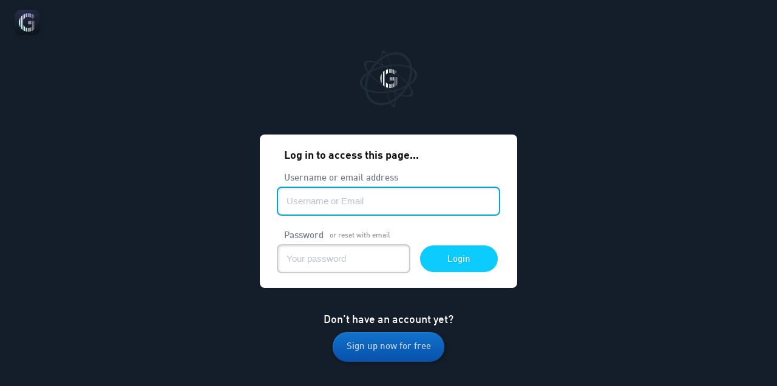

--- FILE ---
content_type: text/html; charset=utf-8
request_url: https://gyrosco.pe/login/email/?next=/settings/password/
body_size: 4521
content:
<!DOCTYPE html>
<html class="not-detected" data-ua="browser-claudebot os-mac-os-x device-spider os-v10-15-7" style="background: #02060c;">
	<head>
		<meta charset="utf-8">
		<meta http-equiv="X-UA-Compatible" content="IE=edge,chrome=1">
		<title>Members Login</title>
		<meta name="description" content="Log in to your secure Gyroscope account to access your online dashboards, view trends and correlations of your data, set up integrations, compete with friends, and much more!" />

		
		
		<script type="text/javascript" src="https://media.gyrosco.pe/javascript/libraries.js?v8"></script>
		<script type="text/javascript" src="https://media.gyrosco.pe/javascript/gyroscope.global.js?v8"></script>
		
		<script type="text/javascript" src="https://media.gyrosco.pe/javascript/gyroscope.public.js?v13"></script><script src="https://js.stripe.com/v3/" async></script><script type="text/javascript">var stripeKey = 'pk_live_hzf7gr0jP8KPtiEr0eubQBLu';</script><script defer src="https://cloud.umami.is/script.js" data-website-id="551cb3de-a1c5-4fb4-8493-75e31a94cb34"></script>

		
<style type="text/css">
	@font-face {
		font-family: 'D';
		src: url(https://media.gyrosco.pe/fonts/DPro-Regular.woff) format('woff');
		font-weight: normal;
		font-style: normal;
	}

	@font-face {
		font-family: 'D';
		src: url(https://media.gyrosco.pe/fonts/DPro-Medium.woff) format('woff');
		font-weight: 500;
		font-style: normal;
	}

	@font-face {
		font-family: 'D';
		src: url(https://media.gyrosco.pe/fonts/DPro-Bold.woff) format('woff');
		font-weight: 600;
		font-style: normal;
	}
</style>


		<link rel="stylesheet" href="https://media.gyrosco.pe/css/global.css?v8" />
		<link rel="stylesheet" href="https://media.gyrosco.pe/css/public.css?v13" />

		<link rel="shortcut icon" href="https://media.gyrosco.pe/images/icons/favicon.ico" sizes="16x16 24x24 32x32" />
		<link rel="apple-touch-icon" sizes="120x120" href="https://media.gyrosco.pe/images/icons/120-centered.png" />
		<link rel="apple-touch-icon" sizes="180x180" href="https://media.gyrosco.pe/images/icons/180-centered.png" />
		<link rel="apple-touch-startup-image" href="https://media.gyrosco.pe/images/icons/startup.png" />

		<meta property="fb:app_id" content="309431422557180" />

		<meta name="HandheldFriendly" content="True">
		<meta name="MobileOptimized" content="320">
		<meta name="apple-mobile-web-app-capable" content="yes">
		<meta name="apple-mobile-web-app-status-bar-style" content="black" />
		<meta name="viewport" content="width=device-width">
		<meta name="viewport" content="width=max-device-width, initial-scale=1, minimum-scale=1, maximum-scale=1, user-scalable=0, minimal-ui"/>
		<meta name="format-detection" content="telephone=no">

		<meta property="og:image" content="https://media.gyrosco.pe/images/og/14.jpg" />

		

		<meta name="twitter:card" content="summary_large_image">
		<meta name="twitter:site" content="@gyroscope_app">
		<meta name="twitter:title" content="Gyroscope">
		<meta name="twitter:description" content="Gyroscope helps you be more healthy using data. Integrate with Apple Watch and all your other health devices!">

		<meta name="twitter:image:src" content="https://media.gyrosco.pe/images/og/14.jpg">
		

	</head>
	<body class="not-loaded"><div id="device-info">
		

<div class="globals">

	<div class="blocking-overlay for-connecting">
		<div class="cancel-status">
			<h2>Connecting...</h2>
			<a class="close-overlay">
				<span class="text">Cancel</span>
			</a>
		</div>
	</div>

	
		


<header class="public-nav">
	<div class="backdrop"></div>

	<div class="logo-area">
		<a class="logo transitioned" href="/home/">
			<h1>Gyroscope</h1>
			<span class="vignette"></span>
		</a>
	</div>
	
	
	<div class="links">

		<div class="link-section for-app">
			<a class="link transitioned" href="/app/">
				App
			</a>
		</div>

		<div class="link-section for-pricing">
			<a class="link transitioned" href="/pricing/">
				Pricing
			</a>
		</div>

		<div class="link-section for-one">
			<a class="link transitioned" href="/one/">
				Membership
			</a>
		</div>

		<div class="link-section for-guides">
			<a class="link transitioned" href="/guides/">
				Science
			</a>
		</div>

		<div class="link-section for-about">
			<a class="link transitioned" href="/about/mission/">
				About
			</a>
		</div>

	</div>
	

	
		<a class="button transitioned" href="/login/email/">
			<span class="label">Members</span>
			<span class="right-arrow">
				<span class="line"></span>
			</span>
		</a>
	

</header>




	

	
	
<div class="newsletter-modal collapsed">
	<div class="modal-background"></div>

	<div class="newsletter-modal-container">

		<a class="cancel close-newsletter-modal close-modal">
			Skip — I don’t want to lose bodyfat
		</a>

		<div class="modal-backdrop">
		</div>

		<form class="course-form ">

			<div class="course-heading">
				<div class="bodyfat-graphic"></div>

				<h1>How to <strong class="red">lose bodyfat</strong> <span class="down-arrow"></span> while
					<em>keeping</em> your<br /> 
					<span class="up-arrow"></span><strong class="green">muscle mass</strong>
				</h1>
			</div>
			<p class="lead-subheading">
			  Welcome! We’ve simplified the latest science into a 12-day course with the best practices for healthy fat loss. It includes everything you need to know to burn fat, keep muscle, and avoid gaining it back. Just enter your email to get it for free...
			</p>

			<input type='hidden' name='csrfmiddlewaretoken' value='TW3NNs91QLFV6C2VSFsAUnKmVY6is08o2gWMwPw5zMnW2e5LhGqIufPGcUIxLme9' />

			<label class="for-email">


				<!-- <p>
				  You’ll instantly get the free course, and also our free monthly newsletter with the latest news, health and fitness tips, and behind the scenes updates from Gyroscope.
				</p> -->

				<!-- <input class="email input text email-field" type="email" name="email" placeholder="Email Address" /> -->

				  <input
				    autoComplete="on" 
				    spellCheck="false" 
				    autoCorrect="off" 
				    autoCapitalize="off"
				    data-lpignore="true" 
				    class="email input text email-field"
				    type="email"
				    name="email"
				    
				    data-1p-ignore
				    placeholder="Email Address" />
				</label>

				<div class="buttons">
				  <a class="course-register button big" href="#">
				    <span class="backdrop"></span>
				    <span class="label">Send me the free guide</span>
				  </a>
				</div>

				<p class="small lead-privacy">No spam. Unsubscribe anytime.</p>

			</label>


			<input type="submit" class="hidden" />

		</form>

	</div>

</div>

	

</div>



		<main class="page" id="page">
			

			<div class="login-email-page"><a href="https://gyrosco.pe/" class="transitioned back-button logo"></a><div class="login-form-container"><div class="login-form-header"><div class="spinning logo stopped"><div class="rings"><span class="tilt one"><span class="ring one"><span class="texture"></span></span></span><span class="tilt two"><span class="ring two"><span class="texture"></span></span></span><span class="tilt three"><span class="ring three"><span class="texture"></span></span></span><span class="tilt four"><span class="ring four"><span class="texture"></span></span></span></div><span class="letter"></span></div></div><form action="/login/email/" class="login-form" method="POST"><div class="login-backdrop"></div><h2>Log in to access this page...</h2><div class="login-error-message"><!-- put p's in here --></div><label class="email"><h3>Username or email address</h3><input tabindex="1" class="text-input for-email" name="email" type="text" placeholder="Username or Email"  maxlength="100" required /></label><label class="password"><h3>Password <a href="/forgot/?email=" tabindex="20" maxlength="150">or reset with email</a></h3><input tabindex="2" class="text-input for-password" name="password" type="password" placeholder="Your password" required /></label><input type="hidden" value="/settings/password/" name="next" id="next-redirect" /><a class="login-button" href="#" tabindex="3"><span class="backdrop"></span><span class="label">Login</span></a><input type='hidden' name='csrfmiddlewaretoken' value='TW3NNs91QLFV6C2VSFsAUnKmVY6is08o2gWMwPw5zMnW2e5LhGqIufPGcUIxLme9' /><input type="submit" value="Login" class="login-submit" /></form><div class="create-option"><h2>Don&rsquo;t have an account yet?</h2><div class="buttons"><a href="/signup/?next=/settings/password/" class="transitioned button"><span class="backdrop"></span><span class="label">Sign up now for free</span></a></div></div><!-- 	<div class="create-option"><h2>Did you sign up with Facebook?</h2><div class="buttons"><a data-href="/connect/facebook/" class="facebook-login-button button remote-connection"><span class="backdrop"></span><span class="f icon"></span><span class="label">Log back in with Facebook</span></a></div></div>
 --></div></div>

			

	<footer class="footer">

	<div class="footer-background">
		<div class="outercontainer">
			<div class="rings"></div>
		</div>
	</div>

	<div class="container">

		<div class="left column">

			<div class="top-line"></div>

			<h2>A new operating system for the human body</h2>

			<div class="buttons">

				
				<a class="button registration-start" href="#">
					<span class="backdrop"></span>
					<span class="label">Get Started</span>
				</a>
				
			</div>

			<div class="qr-area">
				<a class="qr-code" href="https://apps.apple.com/us/app/gyroscope/id1104085053">
					<span class="scannable"></span>
					<span class="inner-icon"></span>
				</a>
				<span class="subtitle">Point iPhone
					camera here</span>
			</div>

		</div>

		<div class="links column">
			<h3>PRODUCTS</h3>

			<a class="link transitioned" href="/app/">
				iPhone App
			</a>
			<a class="link transitioned" href="/one/">
				Gyroscope One
			</a>

			<h3>Dashboard</h3>

			

			<a class="link crosszone" href="/login/email/">
				Log in to get started
			</a>

			

		</div>

		<div class="links column">

			<h3>FEATURES</h3>

			<a class="link transitioned" href="/features/food-xray/">
				Food XRAY
			</a>

			<a class="link transitioned" href="/features/places/">
				Places
			</a>

			<a class="link transitioned" href="/features/health-score/">
				Health Score
			</a>

			<a class="link transitioned" href="/features/daily-report/">
				Daily Report
			</a>

			<a class="link transitioned" href="/features/workouts/">
				Workouts
			</a>

			<a class="link transitioned" href="/features/mind/">
				Meditations
			</a>

			<a class="link transitioned" href="/features/longevity-coach/">
				Blood Test
			</a>

		</div>

		<div class="links column">

			<h3>About</h3>
			<a class="link transitioned" href="/about/mission/">
				Mission
			</a>
			<a class="link transitioned" href="/guides/">
				Guides
			</a>
<!-- 			<a class="link transitioned" href="/videos/">
				Videos
			</a> -->
			<a class="link transitioned" href="/stories/">
				Testimonials
			</a>
			<a class="link transitioned" href="/faqs/">
				Support
			</a>
			<a class="link transitioned" href="/terms/">
				Terms
			</a>
			<a class="link transitioned" href="/privacy/">
				Privacy
			</a>
		</div>

<!--
<ul class="links">

		<li class="privacy">
			<a href="/privacy/" target="_blank">
				<span class="privacy icon"></span>
				<span class="label">Privacy<span>
			</a>
		</li>
		<li class="privacy">
			<a href="/terms/" target="_blank">
				<span class="privacy icon"></span>
				<span class="label">Terms<span>
			</a>
		</li>
		<li class="privacy">

				<span class="instagram icon"></span>
				<span class="label">Instagram<span>
			</a>
		</li>
		<li class="privacy">

				<span class="facebook icon"></span>
				<span class="label">Facebook<span>
			</a>
		</li>

</ul>
 -->

		<div class="bottom">
			<div class="social-links">

				<a class="social-link" href="https://reddit.com/r/gyroscope_app" target="_blank">
					<span class="reddit icon"></span>
				</a>

				<a class="social-link" href="https://youtube.com/@gyroscope_app" target="_blank">
					<span class="youtube icon"></span>
				</a>


				<a class="social-link" href="https://twitter.com/gyroscope_app" target="_blank">
					<span class="twitter icon"></span>
				</a>
				<a class="social-link" href="https://instagram.com/gyroscope_app" target="_blank">
					<span class="instagram icon"></span>
				</a>
			</div>
			<p class="copyright">&copy; 2026 Gyroscope Innovations</p>


		</div>

	</div>

</footer>




			
				<input class="body-class" type="hidden" value="public login_email  logged-out" data-section="login_email" data-page="" data-level="0" data-zone="public" />

			

			
		</main>

		

		
			<div class="hidden" id="page-cache"></div>
<div class="hidden" id="l1-cache"></div>
<div class="hidden" id="l2-cache"></div>

			
				




			
		
		

		

		

		<script type="text/javascript">
	// BEGIN - Javascript CSRF (security) integration
	function csrfSafeMethod(method) {
		return (/^(GET|HEAD|OPTIONS|TRACE)$/.test(method));
	}
	function getCookie(name) {
		var cookieValue = null;
		if (document.cookie && document.cookie != '') {
			var cookies = document.cookie.split(';');
			for (var i = 0; i < cookies.length; i++) {
				var cookie = jQuery.trim(cookies[i]);
				// Does this cookie string begin with the name we want?
				if (cookie.substring(0, name.length + 1) == (name + '=')) {
					cookieValue = decodeURIComponent(cookie.substring(name.length + 1));
					break;
				}
			}
		}
		return cookieValue;
	}
	$.ajaxSetup({
		beforeSend: function(xhr, settings) {
			if (!csrfSafeMethod(settings.type) && !this.crossDomain) {
				xhr.setRequestHeader("X-CSRFToken", getCookie('csrftoken'));
			}
		}
	});
	// END - Javascript CSRF (security) integration
</script>


		
		<script type="text/javascript">
			$(function() {
				window.gyroscope = new GyroscopeBase();
				gyroscope.init('public', 'login_email', '');
			});
		</script>
		

	</div><script>(function(){function c(){var b=a.contentDocument||a.contentWindow.document;if(b){var d=b.createElement('script');d.innerHTML="window.__CF$cv$params={r:'9c2131067d4df3c9',t:'MTc2OTEwNzM0OQ=='};var a=document.createElement('script');a.src='/cdn-cgi/challenge-platform/scripts/jsd/main.js';document.getElementsByTagName('head')[0].appendChild(a);";b.getElementsByTagName('head')[0].appendChild(d)}}if(document.body){var a=document.createElement('iframe');a.height=1;a.width=1;a.style.position='absolute';a.style.top=0;a.style.left=0;a.style.border='none';a.style.visibility='hidden';document.body.appendChild(a);if('loading'!==document.readyState)c();else if(window.addEventListener)document.addEventListener('DOMContentLoaded',c);else{var e=document.onreadystatechange||function(){};document.onreadystatechange=function(b){e(b);'loading'!==document.readyState&&(document.onreadystatechange=e,c())}}}})();</script></body>
</html>



--- FILE ---
content_type: text/css
request_url: https://media.gyrosco.pe/css/global.css?v8
body_size: 36283
content:
html,body,div,span,applet,object,iframe,h1,h2,h3,h4,h5,h6,p,blockquote,pre,a,abbr,acronym,address,big,cite,code,del,dfn,em,img,ins,kbd,q,s,samp,small,strike,strong,sub,sup,tt,var,b,u,i,center,dl,dt,dd,ol,ul,li,fieldset,form,label,legend,table,caption,tbody,tfoot,thead,tr,th,td,article,aside,canvas,details,embed,figure,figcaption,footer,header,hgroup,menu,nav,output,ruby,section,summary,time,mark,audio,video{margin:0;padding:0;border:0;font:inherit;font-size:100%;vertical-align:baseline}html{line-height:1}ol,ul{list-style:none}table{border-collapse:collapse;border-spacing:0}caption,th,td{text-align:left;font-weight:normal;vertical-align:middle}q,blockquote{quotes:none}q:before,q:after,blockquote:before,blockquote:after{content:"";content:none}a img{border:none}article,aside,details,figcaption,figure,footer,header,hgroup,menu,nav,section,summary{display:block}body{font:13px/18px "Lucida Grande",verdana,sans-serif;-webkit-text-size-adjust:none}h1,h2,h3,h4{font:18px/1.6 "D","Lucida Grande",verdana,sans-serif}.mobile a{-webkit-tap-highlight-color:transparent}li{list-style:none}.weather-icon{font-family:"weathericons"}.typing-in{position:relative}.typing-in .typing-invisible{visibility:hidden}.typing-in .typing-visible{position:absolute;top:0;left:0}.typing-in .segment1,.typing-in .segment2,.typing-in .segment3,.typing-in .segment4,.typing-in .segment5,.typing-in .indicator-wrap{display:inline}.typing-in .segment1{color:rgba(205,225,255,0.8)}.typing-in .segment2{color:rgba(205,225,255,0.85)}.typing-in .segment3{color:rgba(205,225,255,0.9)}.typing-in .segment4{color:rgba(205,225,255,0.95)}.typing-in .segment5{color:rgba(205,225,255,0.99)}.typing-in .segment1.white{color:#fff}.typing-in .indicator-wrap{background:transparent}.typing-in .indicator-wrap.purple{color:purple}html{height:100%;width:100%}body{background:#02060c;height:100%;width:100%;overflow:auto;overflow-x:hidden}#device-info{min-height:100%}.iframed{background:transparent !important;border-radius:16px}.page{color:#fff}.desktop .full-column{position:absolute;top:0;left:0;right:0;height:100%;z-index:5}.hidden{display:none}.desktop-only.desktop-only.desktop-only{display:none}.desktop .desktop-only.desktop-only.desktop-only{display:block}.desktop .desktop-only.desktop-only.desktop-only.button{display:inline-block}.mobile-only.mobile-only.mobile-only{display:none}.mobile .mobile-only.mobile-only.mobile-only{display:block}.mobile .mobile-only.mobile-only.mobile-only.button{display:inline-block}.cursor-only{display:none}.cursor .cursor-only{display:block}.touch-only{display:none}.touch .touch-only{display:block}.avatar{position:relative}.avatar.hex .image{-webkit-mask-image:url(../images/zero/honeycomb/hex.png);-webkit-mask-origin:center center;-webkit-mask-repeat:no-repeat;-webkit-mask-size:100% 100%;box-shadow:none;border-radius:0}.avatar .image{background:rgba(0,0,0,0.32) url(../images/account/avatar.png) no-repeat center center;background-size:cover;border-radius:128px;box-shadow:2px 3px 8px rgba(0,0,0,0.32);display:block;margin:0 auto;overflow:hidden !important;height:100%;width:100%}.desktop .avatar .image{-webkit-transform:scale(1)}.mobile .avatar .image{-webkit-transform:none}.desktop .avatar .image .shine{background:#fff;box-shadow:0 0 8px 6px #fff;display:block;height:110%;width:10%;position:relative;top:0;left:0;-webkit-transform:translateX(-20px) rotateZ(20deg);opacity:0;-webkit-animation-duration:1200ms;-webkit-animation-timing-function:ease;-webkit-animation-iteration-count:1}.desktop .loaded.intro .avatar .image .shine{-webkit-animation-name:avatar-shine-onload}@-webkit-keyframes avatar-shine-onload{0%{opacity:0.08;-webkit-transform:translateX(-200%) rotateZ(10deg) scaleX(0.7)}20%{opacity:0.2}90%{opacity:0}100%{-webkit-transform:translateX(2400%) rotateZ(20deg) scaleX(1.1);opacity:0}}.back-button{background:url(../images/settings/arrow.png) no-repeat center center;background-size:42px 42px;display:block;position:absolute;top:16px;left:32px;height:64px;width:64px;transition:all 400ms ease-out;opacity:0;-webkit-transform:translateX(8px);z-index:100}.account .back-button,.insights .back-button{left:112px}.mobile .back-button{top:4px;left:6px}.desktop .back-button.fixed{position:fixed}.loaded .back-button{opacity:0.25;-webkit-transform:translateX(0)}.at-top .back-button{opacity:0.2}.back-button.higher{top:-36px !important}.mobile .back-button.higher{display:none}.intro .back-button{transition-delay:480ms}.back-button:hover{opacity:0.8;transition-delay:10ms}.leaving .back-button{opacity:0;-webkit-transform:translateX(-18px) !important}.back-button.dark{background-image:url(../images/settings/arrow_dark.png)}.back-button.logo{background:url(../images/logo/300.png) no-repeat 0 0;background-size:cover;border-radius:10px;box-shadow:2px 2px 6px rgba(0,0,0,0.1);top:16px;left:24px;height:42px;width:42px}.loaded .back-button.logo{opacity:1}.loaded .back-button.logo:hover{-webkit-transform:scale(1.08)}.mobile .back-button.logo{border-radius:8px;top:8px;left:8px;height:36px;width:36px}.buttons .follow-button-display{display:inline-block;margin:0 20px 0 0}.buttons.cta{padding:0 0 42px 0;text-align:center}.buttons.right{margin:16px 0 0 0;text-align:right}.buttons.centered{margin:0 auto;text-align:center !important;max-width:none !important}.buttons.centered .button{margin:0 16px}.buttons .button{color:#fff;color:rgba(255,255,255,0.75);cursor:pointer;display:inline-block;position:relative;font:500 16px/48px "D","Lucida Grande",verdana,sans-serif;margin:0 20px 0 0;padding:0 1.5em;text-decoration:none;-webkit-font-smoothing:antialiased;transition:all 280ms ease-out;-webkit-transform:scale(0.9);opacity:0}@media (max-height: 800px){.buttons .button{line-height:48px;font-size:15px}}@media (max-width: 1400px){.buttons .button{line-height:48px;font-size:15px}}@media (max-width: 1100px){.buttons .button{font-size:13px;line-height:36px;margin:8px 6px;padding:0 1.2em;transition:all 360ms ease-out 80ms;-webkit-transform:scale(0.88) translateX(-42px)}}.buttons .button.big{padding:0.64em 2.5em;margin:24px 0 !important}.buttons .button.big .label{display:block;text-align:center}.loaded .buttons .button{opacity:1;-webkit-transform:none}.buttons .button .label{display:inline-block;position:relative;padding:0.06em 0 0 0;text-shadow:0 -1px 0 rgba(0,0,0,0.1);vertical-align:middle}.buttons .button .label.big{font-size:130%}.buttons .button .subtitle{color:rgba(255,255,255,0.6);display:block;line-height:16px;font-family:-apple-system-headline,-apple-system,"Helvetica Neue",Helvetica,Arial,verdana,sans-serif;position:relative;margin-top:-12px;padding-bottom:18px}.buttons .button .avatar{display:inline-block;margin:0 0.66em 2px -0.4em;height:32px;width:32px;vertical-align:middle}.buttons .button .avatar .image{box-shadow:1px 1px 1px rgba(0,0,0,0.4)}@media (max-height: 800px){.buttons .button .avatar{height:24px;width:24px}}@media (max-width: 1400px){.buttons .button .avatar{height:24px;width:24px}}@media (max-width: 1100px){.buttons .button .avatar{height:24px;width:24px}}.buttons .button .backdrop{background:#00bff3;background:-webkit-linear-gradient(top, #1388f4, #065fcc);border-radius:100px;box-shadow:inset 1px 1px 0 rgba(255,255,255,0.1),2px 2px 6px rgba(0,0,0,0.4);position:absolute;top:0;left:0;height:100%;width:100%;transition:all 160ms ease-out;opacity:0.8;-webkit-transform:translateZ(0)}.buttons .button.facebook-login-button .backdrop{background:#2e5098;background:-moz-linear-gradient(top, #618ec2, #2e5098);background:-webkit-linear-gradient(top, #618ec2, #2e5098)}.buttons .button.learn-more .backdrop{background:#55668a;background:-webkit-linear-gradient(top, #7790ac, #424f6a)}.loaded .buttons .button.learn-more{transition-delay:240ms}.buttons .button.orange .backdrop{background:-webkit-linear-gradient(top, #f18834, #d7582d)}.buttons .button.green .backdrop{background:-webkit-linear-gradient(top, #5cd20f, #0c870b)}.buttons .button.red .backdrop{background:-webkit-linear-gradient(top, #e54248, #a91e24)}.cursor .buttons .button:hover .backdrop{opacity:0.9;-webkit-transform:scaleX(1.05) scaleY(1.14)}.cursor .buttons .button:active .backdrop{opacity:1;-webkit-transform:scale(1)}.buttons .button.touching .backdrop{opacity:1;-webkit-transform:scaleX(1.05) scaleY(1.14)}.buttons .small-print.small-print.small-print{color:rgba(205,225,255,0.42);display:block;font:400 14px/1.6 -apple-system-headline,-apple-system,"Helvetica Neue",Helvetica,Arial,verdana,sans-serif;padding:8px 0d;margin:12px 0 0 0;text-align:left;max-width:36em;transition:all 1200ms linear;opacity:0;-webkit-transform:scale(0.9)}.loaded .buttons .small-print.small-print.small-print{opacity:1;-webkit-transform:none;transition-delay:800ms}.blocking-overlay{background:rgba(0,0,0,0.92);background:-webkit-radial-gradient(50% 50%, ellipse farthest-side, rgba(0,0,0,0.75), rgba(0,0,0,0.98));pointer-events:none;position:fixed;top:0;left:0;height:100%;width:100%;z-index:99999;-webkit-user-select:none;user-select:none;opacity:0;transition:all 420ms ease-out}.blocking.loaded .blocking-overlay.for-connecting,.remote-connecting.loaded .blocking-overlay.for-connecting,.deleting.loaded .blocking-overlay.for-deleting{pointer-events:auto;opacity:1}.blocking-overlay .cancel-status{margin:-50px 0 0 -75px;position:absolute;top:50%;left:50%;height:100px;width:150px;transition:all 320ms ease-out;opacity:0;-webkit-transform:scale(0.8)}.remote-connecting.loaded .blocking-overlay .cancel-status{opacity:1;-webkit-transform:none}.blocking-overlay .cancel-status h2{color:#73e1ff;display:block;font:500 16px/1.3 "D","Lucida Grande",verdana,sans-serif;margin:0 0 12px 0;padding:0;text-align:center;text-shadow:0 0 2px #0069f8}.blocking-overlay .cancel-status .close-overlay{border:2px solid rgba(255,255,255,0.12);border-radius:24px;color:#717a87;cursor:pointer;display:block;font:400 13px/28px -apple-system-headline,-apple-system,"Helvetica Neue",Helvetica,Arial,verdana,sans-serif;padding:0 16px;text-align:center;-webkit-font-smoothing:antialiased;transition:all 320ms ease-out}.blocking-overlay .cancel-status .close-overlay:hover{border-color:rgba(255,255,255,0.15);color:#fff}.blocking-overlay .deleting-status{margin:-50px 0 0 -100px;position:absolute;top:50%;left:50%;text-align:center;height:100px;width:200px;transition:all 320ms ease-out;opacity:0;-webkit-transform:scale(0.8)}.deleting.loaded .blocking-overlay .deleting-status{opacity:1;-webkit-transform:none}.blocking-overlay .deleting-status .deleting-text{color:#d22c32;display:block;font:600 15px/1.3 "D","Lucida Grande",verdana,sans-serif;letter-spacing:0.15em;padding:42px 0;text-transform:uppercase}.section-nav{padding:0 0 24px 32px;position:absolute;top:76px;right:24px;-webkit-font-smoothing:antialiased;z-index:9999;transition:all 420ms ease-out;opacity:0;-webkit-transform:translateY(-8px)}.detected .section-nav{opacity:0.88;-webkit-transform:none;transition-delay:720ms}.detected .section-nav:hover{opacity:1;transition-delay:80ms}@media (min-width: 1200px){.home-header .section-nav{right:0}}.mobile .section-nav{top:8px;right:6px}.section-nav .link{color:rgba(205,225,255,0.88);display:inline-block;font:500 13px/1.3 "D","Lucida Grande",verdana,sans-serif;font-size:14px;margin:2px 4px;padding:12px 10px;text-decoration:none;vertical-align:top;-webkit-font-smoothing:antialiased;transition:all 320ms ease-out;opacity:0.88}.section-nav .link:hover{color:#fff;opacity:1}@media (max-width: 1000px){.section-nav .link{font-size:12px;padding:14px 8px}}@media (min-width: 1200px){.section-nav .link{font-size:14.5px;padding:11px 12px}}.mobile .section-nav .link{font-size:11.5px;font-weight:500;margin:1px 0;padding:10px 10px;vertical-align:middle}.invite .section-nav .link.features,.preview .section-nav .link.features,.overview .section-nav .link.features,.coaches .section-nav .link.coaches,.stories .section-nav .link.stories,.watch .section-nav .link.watch,.guides .section-nav .link.guides,.video .section-nav .link.video{color:#ff0}.section-nav .button{background:#25a4f3;background:-webkit-linear-gradient(top, #1388f4, #065fcc);border-radius:28px;color:#fff;font-size:12px;padding:7px 15px 5px 16px;margin:9px 8px}@media (min-width: 1200px){.section-nav .button{margin:7px 12px;font-size:13px}}.mobile .section-nav .button{font-size:11px;line-height:14px;padding:4px 12px 2px 12px;margin:0 1px;vertical-align:middle}.public-nav{pointer-events:none;position:fixed;top:8px;left:8px;right:8px;height:64px;-webkit-font-smoothing:antialiased;z-index:999999;transition:all 420ms ease-out;opacity:0;-webkit-transform:translateY(-8px)}.detected .public-nav{opacity:1;-webkit-transform:none;transition-delay:240ms}.loaded .public-nav{pointer-events:auto}.login_email .public-nav,.calendar .public-nav{opacity:0;pointer-events:none}.playing .public-nav{opacity:0.6}.playing .public-nav:hover{opacity:1}.leaving .public-nav{pointer-events:none}.scrolled-down .public-nav,.landing .public-nav,.products .public-nav,.about .public-nav,.content .public-nav{opacity:0.99}.mobile .scrolled-down .public-nav,.desktop .scrolled-down .public-nav,.mobile .landing .public-nav,.desktop .landing .public-nav,.mobile .products .public-nav,.desktop .products .public-nav,.mobile .about .public-nav,.desktop .about .public-nav,.mobile .content .public-nav,.desktop .content .public-nav{backdrop-filter:blur(4px)}.public-nav:hover .link .down-arrow{opacity:0.5}.public-nav .backdrop{background:#eef2fc;background:rgba(238,242,252,0.96);background:-webkit-linear-gradient(90deg, rgba(248,250,255,0.88), rgba(240,245,250,0.93));box-shadow:0 2px 6px rgba(0,0,0,0.15);border-radius:64px;display:block;position:absolute;top:0;left:0;height:100%;width:100%;transition:all 600ms ease-out}@media (prefers-color-scheme: dark){.public-nav .backdrop{background:#121620;background:rgba(18,22,32,0.96);background:-webkit-linear-gradient(90deg, rgba(31,38,65,0.75), rgba(18,22,32,0.88))}}.scrolled-down .public-nav .backdrop{opacity:1;backdrop-filter:blur(7px);-webkit-backdrop-filter:blur(7px)}.mobile .scrolled-down .public-nav .backdrop{opacity:0.92}.public-nav .applogo{background:url(../images/logo/g_clear.png) no-repeat 0 0;background-size:cover;border-radius:16px;float:left;display:block;margin-top:11px;margin-left:14px;position:relative;height:42px;width:42px}.public-nav .logo-area{display:block;float:left;padding:0;margin:0 0 0 0;position:absolute;top:0;left:0;width:252px;height:100%;overflow:hidden;z-index:9999}.mobile .public-nav .logo-area{padding-left:12px;width:52%;max-width:220px;width:40%}.public-nav .links{display:block;margin:4px auto;position:relative;min-width:36%;text-align:center}.mobile .public-nav .links{display:block;min-width:0;margin-right:8px}.promo .public-nav .links{opacity:0;pointer-events:none}.public-nav .link-section{display:inline-flex;flex-grow:0.8;flex-basis:0.08;position:relative;text-align:right}.article .public-nav .link-section{opacity:0;pointer-events:none;transition:all 320ms ease-out}.mobile .public-nav .link-section{display:none}.animating .public-nav .link-section:hover .hover-menu{opacity:1;-webkit-transform:translateZ(0);pointer-events:auto;transition-delay:180ms}.public-nav .link{color:#1a243d;display:block;font:500 15px/1.3 "D","Lucida Grande",verdana,sans-serif;font-size:15px;padding:18px 24px;text-decoration:none;vertical-align:top;-webkit-font-smoothing:antialiased;width:100%;white-space:nowrap;transition:all 320ms ease-out;opacity:0.7}@media (prefers-color-scheme: dark){.public-nav .link{color:#cfdbfa;color:#fff}}@media (max-width: 1000px){.public-nav .link{font-size:13.5px}}.mobile .public-nav .link{font-size:11.5px;font-weight:500;margin:1px 0;padding:10px 10px;vertical-align:middle}.public-nav .link-section:hover .link{opacity:1}.about .public-nav .for-about .link,.app .public-nav .for-app .link,.magneto .public-nav .for-app .link,.video .public-nav .for-video .link,.features .public-nav .for-app .link,.pricing .public-nav .for-pricing .link,.one .public-nav .for-one .link,.coaching .public-nav .for-coaching .link,.guide .public-nav .for-guides .link,.guides .public-nav .for-guides .link,.coaches .public-nav .for-coaching .link,.academy .public-nav .for-coaching .link,.stories .public-nav .for-coaching .link,.labs .public-nav .for-coaching .link,.casestudy .public-nav .for-coaching .link{color:#53b0ff;opacity:1}@media (prefers-color-scheme: dark){.about .public-nav .for-about .link,.app .public-nav .for-app .link,.magneto .public-nav .for-app .link,.video .public-nav .for-video .link,.features .public-nav .for-app .link,.pricing .public-nav .for-pricing .link,.one .public-nav .for-one .link,.coaching .public-nav .for-coaching .link,.guide .public-nav .for-guides .link,.guides .public-nav .for-guides .link,.coaches .public-nav .for-coaching .link,.academy .public-nav .for-coaching .link,.stories .public-nav .for-coaching .link,.labs .public-nav .for-coaching .link,.casestudy .public-nav .for-coaching .link{text-shadow:0 0 4px rgba(0,70,240,0.6),0 0 2px rgba(0,70,240,0.5)}}.about .public-nav .for-about .down-arrow,.app .public-nav .for-app .down-arrow,.magneto .public-nav .for-app .down-arrow,.video .public-nav .for-video .down-arrow,.features .public-nav .for-app .down-arrow,.pricing .public-nav .for-pricing .down-arrow,.one .public-nav .for-one .down-arrow,.coaching .public-nav .for-coaching .down-arrow,.guide .public-nav .for-guides .down-arrow,.guides .public-nav .for-guides .down-arrow,.coaches .public-nav .for-coaching .down-arrow,.academy .public-nav .for-coaching .down-arrow,.stories .public-nav .for-coaching .down-arrow,.labs .public-nav .for-coaching .down-arrow,.casestudy .public-nav .for-coaching .down-arrow{opacity:0.88}.public-nav .button{background:#25a4f3;background:-webkit-linear-gradient(top, #1388f4, #065fcc);border-radius:24px;box-shadow:1px 2px 4px rgba(0,0,0,0.24);color:#fff;display:flex-inline;flex-grow:0.2;font:500 14px/1.3 "D","Lucida Grande",verdana,sans-serif;padding:10px 24px 8px 24px;margin:8px 16px 8px 0;position:relative;position:absolute;top:4px;right:6px;text-align:center;text-decoration:none;text-shadow:1px 1px 0 rgba(0,0,0,0.2);vertical-align:top;white-space:nowrap;-webkit-font-smoothing:antialiased;transition:all 320ms ease-out;opacity:0.8}@media (min-width: 1200px){.public-nav .button{font-size:15px}}.mobile .public-nav .button{display:block;font-size:11px;line-height:14px;padding:10px 16px 10px 20px;margin:8px 1px;vertical-align:middle}.public-nav .button .label{display:inline-block;line-height:14px}.mobile .public-nav .button .label{font-size:14px;line-height:18px}.public-nav .button .right-arrow{background:url(../images/nav/arrow-right.png) no-repeat center 30%;background-size:10px 10px;opacity:0.4;display:inline-block;margin-right:-2px;margin-left:6px;margin-top:0px;position:relative;height:16px;width:16px;vertical-align:middle;transition:all 320ms ease-out}.public-nav .button .right-arrow .line{background:#fff;border-radius:2px;position:absolute;margin:-2px 0 0 0;top:50%;left:1px;height:2px;width:8px;transition:all 240ms ease-out;opacity:0.1;-webkit-transform:scaleX(0.3) translateX(2px);-webkit-transform-origin:100% 0}.login_email .public-nav .button .right-arrow,.products .public-nav .button .right-arrow{-webkit-transform:rotateZ(90deg) !important}.login_email .public-nav .button .right-arrow .line,.products .public-nav .button .right-arrow .line{display:none}.public-nav .button:hover .button{opacity:1}.public-nav .button:hover .right-arrow{opacity:0.65;-webkit-transform:translateX(2px);transition-delay:40ms}.public-nav .button:hover .line{opacity:1;-webkit-transform:none;transition-delay:0ms}.public-nav .button:active{-webkit-transform:scale(0.94)}.public-nav:hover .button{opacity:0.9}.public-nav .logo{background:url(../images/logo/logotype.png) no-repeat 16px center;background-size:auto 16px;display:block;overflow:hidden;position:absolute;top:1px;left:7%;margin:0;height:60px;width:100%;text-indent:-5000px;transition:opacity 720ms ease-in-out,-webkit-transform 720ms ease-in-out;opacity:0;-webkit-transform:translateX(-12%) translateY(3%) scaleX(0.88) scale(1.3) scaleY(1.1);-webkit-transform-origin:2% 50%;transition-delay:400ms}@media (max-width: 1100px){.public-nav .logo{background-size:auto 14px}}.mobile .public-nav .logo{background-size:100% auto;background-position:0 center;left:16px;right:0;width:auto}.detected .public-nav .logo{opacity:1;-webkit-transform:none;transition-delay:220ms}.public-nav .logo .vignette{background:-webkit-linear-gradient(180deg, #e7eaee 25%, transparent);position:absolute;top:0;left:0;height:100%;width:100%;transition:all 960ms ease-in-out;opacity:1;-webkit-transform:translateX(0);transition-delay:400ms}.loaded .public-nav .logo .vignette{opacity:0.4;-webkit-transform:translateX(92%);transition-delay:280ms}.mobile .public-nav .logo .vignette{opacity:0}.browser-safari .public-nav .logo .vignette{display:none}@media (prefers-color-scheme: dark){.public-nav .logo{background-image:url(../images/logo/logotype_white.png)}.detected .public-nav .logo{opacity:0.92}.public-nav .logo .vignette{background:-webkit-linear-gradient(180deg, #151826 25%, transparent)}}.public-nav .subnav{-webkit-font-smoothing:antialiased}.public-nav .subnav .products-across{margin:0 2.4%;width:95%;text-align:center}.public-nav .subnav .products-across .big-link{width:42%;margin:0}.public-nav .subnav .products-across .wide-link{display:inline-block;width:47%;padding:8px 0 16px 0;margin:8px 1% 0 0;text-align:left;vertical-align:top}.public-nav .subnav .link-across{background:#e6f4fd;border-radius:24px;display:block;margin:8px 2px 16px 2px;padding:16px 11px;text-decoration:none;text-align:center;width:auto}.public-nav .subnav .link-across .label{color:#275895;display:block;font:500 14px/1.3 "D","Lucida Grande",verdana,sans-serif}.public-nav .subnav .wide-link{text-decoration:none}.public-nav .subnav .wide-link .graphic{background:url(../images/nav/icon_xray.png) no-repeat center center;background-size:contain;display:block;float:left;margin:0 8px 0 0;height:50px;width:50px}.public-nav .subnav .wide-link .graphic.for-company{background-image:url(../images/nav/icon_teams.png)}.public-nav .subnav .wide-link h3{color:#373d4f;font:600 12.5px/1.3 "D","Lucida Grande",verdana,sans-serif;letter-spacing:0.1em;margin:4px 0 0 0;text-transform:uppercase}.public-nav .subnav .wide-link p{font-size:11.5px;line-height:14px;margin-right:16px}.public-nav .subnav .big-link{display:inline-block;margin:0 2%;padding:4px 0 12px 0;text-decoration:none;vertical-align:top;text-align:center}.public-nav .subnav .big-link.left{text-align:left;padding-left:2px}.public-nav .subnav .big-link .graphic{background:url(../images/nav/graphic_pro.jpg) no-repeat center center;background-size:contain;display:block;margin:0 0 -4px 0;padding:0 0 80% 0;transition:all 320ms ease-out;opacity:1}.public-nav .subnav .big-link .graphic.for-os{background-image:url(../images/nav/plan_os.png);background-size:120% auto}.public-nav .subnav .big-link .graphic.for-x{background-image:url(../images/nav/plan_x.png);background-size:120% auto}.public-nav .subnav .big-link .graphic.for-ai{background-image:url(../images/nav/plan_ai.png);background-size:120% auto}.public-nav .subnav .big-link .graphic.for-track{background-image:url(../images/nav/graphic_track.png);background-size:72% auto;padding:0 0 66% 0}.public-nav .subnav .big-link .graphic.for-score{background-image:url(../images/nav/graphic_score.png);background-size:72% auto;padding:0 0 66% 0}.public-nav .subnav .big-link .graphic.for-pro{background-image:url(../images/nav/graphic_pro_icon.png);background-size:80% auto;margin-bottom:-8px;padding:0 0 70% 0}.public-nav .subnav .big-link .graphic.for-coach{background-image:url(../images/nav/graphic_coach_icon.png);background-size:80% auto;margin-bottom:-8px;padding:0 0 70% 0}.public-nav .subnav .big-link .graphic.for-labs{background-image:url(../images/nav/graphic_labs.jpg)}.public-nav .subnav .big-link .graphic.for-academy{background-image:url(../images/nav/graphic_academy.jpg)}.public-nav .subnav .big-link .graphic.for-app{background-image:url(../images/nav/graphic_app.jpg);margin-top:-6px;margin-bottom:8px}.public-nav .subnav .big-link .graphic.for-coaches{background-image:url(../images/nav/graphic_coaches.jpg)}.public-nav .subnav .big-link .graphic.for-results{background-image:url(../images/nav/graphic_results.jpg)}.public-nav .subnav .big-link .graphic.for-about{background-image:url(../images/nav/graphic_about.jpg);margin-top:-12px;margin-bottom:-16px}.public-nav .subnav .big-link .graphic.for-team{background-image:url(../images/nav/graphic_team.jpg);margin-top:-12px;margin-bottom:-16px}.public-nav .subnav .big-link .graphic.for-bodyfat{background-image:url(../images/nav/graphic_bodyfat.jpg);margin-top:-4px;margin-bottom:-4px}.public-nav .subnav .big-link .graphic.for-muscle{background-image:url(../images/nav/graphic_muscle.jpg);margin-top:-4px;margin-bottom:-4px}.public-nav .subnav .big-link:active .graphic{-webkit-transform:scale(0.98) translateZ(0);opacity:0.94}.public-nav .subnav .big-link h3{color:#313757;font:600 18px/1.3 "D","Lucida Grande",verdana,sans-serif}.public-nav .subnav .big-link h3 .badge{background:#f78e2c;border-radius:24px;color:#fff;display:inline-block;font:500 11px/1.2 -apple-system-headline,-apple-system,"Helvetica Neue",Helvetica,Arial,verdana,sans-serif;margin:2px 0 0px 2px;padding:1px 4px 2px 5px;vertical-align:top}.public-nav .subnav .big-link h3 .badge.green{background:#20df7a;font-size:9.5px;margin-top:4px}.public-nav .subnav p{color:#546486;font:400 13px/1.3 "D","Lucida Grande",verdana,sans-serif;margin:0}.public-nav .subnav p.small{font-size:12px}.public-nav .subnav .column{display:inline-block;padding-bottom:8px;vertical-align:top;width:28%}.public-nav .subnav .column.narrow{width:21%}.public-nav .subnav .column.wide{width:32%}.public-nav .subnav .column.wide .big-link{display:block}.public-nav .subnav .column:nth-child(2){padding-left:8px}.public-nav .subnav .column h2{color:rgba(0,20,45,0.4);font:400 15px/1.2 "D","Lucida Grande",verdana,sans-serif;margin:12px 0 0px 0}.public-nav .subnav .vertical-divider{background:#eee;display:inline-block;margin:12px 1.5% 0 1.5%;height:140px;width:1px}.public-nav .subnav .vertical-divider.shorter{height:90px}.public-nav .subnav .horiz-divider{background:#eee;display:block;margin:0px 5% 8px 5%;height:1px}.public-nav .subnav .product-features{border-radius:12px;display:inline-block;margin:8px 0 12px 0;padding:0;vertical-align:top;text-align:center;width:33%}.public-nav .subnav .product-features.smaller{margin-right:0;width:24%}.public-nav .subnav .product-features.smaller .small-link{margin:0 2% 0 0;width:45%}.public-nav .subnav .product-features h4{color:rgba(0,10,15,0.24);display:block;font:500 13.5px/1.2 "D","Lucida Grande",verdana,sans-serif;letter-spacing:0.15em;margin:4px 8px 0px 12px;text-align:left;text-transform:uppercase}.public-nav .subnav .product-features .small-link{margin:0 0% 0 0;padding:0;width:31%;vertical-align:top}.public-nav .subnav .product-features .small-link h3{color:rgba(0,10,15,0.6);display:block;font:500 12px/1.1 "D","Lucida Grande",verdana,sans-serif;margin:0px auto;text-align:center;max-width:4em}.public-nav .subnav .medium-link{clear:both;display:block;padding:6px 0;text-decoration:none}.public-nav .subnav .medium-link h3{color:#696e8b;font:500 12.5px/1.1 -apple-system-headline,-apple-system,"Helvetica Neue",Helvetica,Arial,verdana,sans-serif;margin:0 10px 0 38px}.public-nav .subnav .medium-link h3.centered{margin-top:8px;margin-right:2px}.public-nav .subnav .medium-link h3.centered.smaller{margin-top:1px;font-size:12px}.public-nav .subnav .medium-link .orb{background:#2f5cd8;box-shadow:1px 1px 3px rgba(0,0,0,0.2);border-radius:8px;display:block;float:left;margin:0 0 4px 0;position:relative;height:28px;width:28px}.public-nav .subnav .medium-link .orb.green{background:-webkit-linear-gradient(top, #63cb68, #4c965d)}.public-nav .subnav .medium-link .orb.yellow{background:-webkit-linear-gradient(top, #ebc541, #bd9e34)}.public-nav .subnav .medium-link .orb.orange{background:-webkit-linear-gradient(top, #dd8734, #c16537)}.public-nav .subnav .medium-link .orb.red{background:-webkit-linear-gradient(top, #d16168, #b2555c)}.public-nav .subnav .medium-link .orb.pink{background:-webkit-linear-gradient(top, #e575ad, #bd4d97)}.public-nav .subnav .medium-link .orb.purple{background:-webkit-linear-gradient(top, #ae7ddb, #7d4fbe)}.public-nav .subnav .medium-link .orb.grey{background:-webkit-linear-gradient(top, #7a809f, #5b607f)}.public-nav .subnav .medium-link .icon{background:url(../images/nav/icon_blood.png) no-repeat center center;background-size:100% auto;display:block;padding:0 0 100% 0;width:100%}.public-nav .subnav .medium-link .icon.for-brain{background-image:url(../images/nav/icon_brain.png)}.public-nav .subnav .medium-link .icon.for-glucose{background-image:url(../images/nav/icon_glucose.png)}.public-nav .subnav .medium-link .icon.for-oxygen{background-image:url(../images/nav/icon_oxygen.png)}.public-nav .subnav .medium-link .icon.for-food{background-image:url(../images/nav/icon_food.png)}.public-nav .subnav .medium-link .icon.for-scale{background-image:url(../images/nav/icon_scale.png)}.public-nav .subnav .medium-link .icon.for-exercise{background-image:url(../images/nav/icon_weights.png)}.public-nav .subnav .small-link{display:inline-block;margin:8px 5px 4px 0;text-decoration:none;vertical-align:top;width:42px}.public-nav .subnav .small-link .graphic{display:block;padding:0 0 100% 0;background:url(../images/nav/feature_places_dark.png) no-repeat center center;background-size:contain}.public-nav .subnav .small-link .graphic.for-reports{background-image:url(../images/nav/feature_reports_dark.png)}.public-nav .subnav .small-link .graphic.for-watch{background-image:url(../images/nav/feature_watch_dark.png)}.public-nav .subnav .small-link .graphic.for-labs{background-image:url(../images/nav/feature_labs_dark.png)}.public-nav .subnav .small-link .graphic.for-academy{background-image:url(../images/nav/feature_academy_dark.png)}.public-nav .subnav .small-link .graphic.for-score{background-image:url(../images/nav/feature_score_dark.png)}.public-nav .subnav .small-link .graphic.for-coach{background-image:url(../images/nav/feature_coach_dark.png)}.public-nav .subnav .small-link .graphic.for-xray{background-image:url(../images/nav/feature_xray_dark.png)}.public-nav .subnav .small-link .orb{background:#2f5cd8 -webkit-linear-gradient(top, #5386e3, #2f5cd8);box-shadow:1px 1px 3px rgba(0,0,0,0.2);border-radius:8px;display:block;margin:0 2px 3px 2px;padding:0;position:relative;width:36px;height:36px}.public-nav .subnav .small-link .orb.green{background:-webkit-linear-gradient(top, #63cb68, #4c965d)}.public-nav .subnav .small-link .orb.yellow{background:-webkit-linear-gradient(top, #f1b535, #c08c1d)}.public-nav .subnav .small-link .orb.orange{background:-webkit-linear-gradient(top, #e5762c, #ba4a22)}.public-nav .subnav .small-link .orb.red{background:-webkit-linear-gradient(top, #d16168, #b2555c)}.public-nav .subnav .small-link .orb.pink{background:-webkit-linear-gradient(top, #e575ad, #bd4d97)}.public-nav .subnav .small-link .orb.purple{background:-webkit-linear-gradient(top, #ae7ddb, #7d4fbe)}.public-nav .subnav .small-link .orb.grey{background:-webkit-linear-gradient(top, #7a809f, #5b607f)}.public-nav .subnav .small-link .icon{background:url(../images/nav/icon_blood.png) no-repeat center center;background-size:100% auto;display:block;padding:0 0 100% 0;width:100%}.public-nav .subnav .small-link .icon.for-computer{background-image:url(../images/nav/icon_computer.png)}.public-nav .subnav .small-link .icon.for-places{background-image:url(../images/nav/icon_places.png)}.public-nav .subnav .small-link .icon.for-sleep{background-image:url(../images/nav/icon_sleep.png)}.public-nav .subnav .small-link .icon.for-brain{background-image:url(../images/nav/icon_brain.png)}.public-nav .subnav .small-link .icon.for-food{background-image:url(../images/nav/icon_food.png)}.public-nav .subnav .small-link .icon.for-exercise{background-image:url(../images/nav/icon_exercise.png)}.public-nav .subnav .small-link .icon.for-steps{background-image:url(../images/nav/icon_steps.png)}.public-nav .subnav .small-link .icon.for-scale{background-image:url(../images/nav/icon_scale.png)}.public-nav .subnav .small-link .icon.square{background:#333;border-radius:8px;box-shadow:1px 1px 3px rgba(0,0,0,0.2);margin-top:1px;padding:0 0 88% 0;width:88%}.public-nav .subnav .small-link .icon.for-health-score{background:url(../images/nav/icon_healthscore.jpg) no-repeat center center;background-size:contain}.public-nav .subnav .small-link .icon.for-trends{background:url(../images/nav/icon_trends.jpg) no-repeat center center;background-size:contain}.public-nav .subnav .small-link .icon.for-daily{background:url(../images/nav/icon_helix.jpg) no-repeat center center;background-size:contain}.public-nav .subnav .small-link .icon.for-labs{background:url(../images/nav/icon_labs.jpg) no-repeat center center;background-size:contain}.public-nav .subnav .small-link .icon.for-annual{background:url(../images/nav/icon_2020.jpg) no-repeat center center;background-size:contain}.public-nav .subnav .small-link h3{color:#696e8b;display:block;font:500 10px/1.2 -apple-system-headline,-apple-system,"Helvetica Neue",Helvetica,Arial,verdana,sans-serif;margin:0 2px 12px 0;text-align:center}.public-nav .subnav .small-link h3.doubled{line-height:10px;margin-bottom:0;margin-top:4px}.public-nav .subnav .top-row{display:block}.public-nav .subnav .top-row .big-link{margin:0 2%;width:42%}.public-nav .subnav .links-across{display:block;padding:8px 0 16px 0;text-align:center}.public-nav .subnav .links-across .small-tall-link{display:inline-block;margin:0 1%;text-decoration:none;width:22%}.public-nav .subnav .links-across .small-tall-link .icon{display:block;margin:0 auto 6px auto;height:32px;width:32px}.public-nav .subnav .links-across .small-tall-link .icon.for-history{background:url(../images/nav/line-icon.jpg) no-repeat center center;background-size:contain}.public-nav .subnav .links-across .small-tall-link .icon.for-guides{background:url(../images/nav/guides.jpg) no-repeat center center;background-size:contain}.public-nav .subnav .links-across .small-tall-link .icon.for-support{background:url(../images/nav/support.jpg) no-repeat center center;background-size:contain}.public-nav .subnav .links-across .small-tall-link .icon.for-instagram{background:url(../images/nav/instagram.jpg) no-repeat center center;background-size:contain}.public-nav .subnav .links-across .small-tall-link .icon.for-twitter{background:url(../images/nav/x.jpg) no-repeat center center;background-size:contain}.public-nav .subnav .links-across .small-tall-link .icon.for-youtube{background:url(../images/nav/youtube.jpg) no-repeat center center;background-size:contain}.public-nav .subnav .links-across .small-tall-link h3{color:#696e8b;display:block;font:500 13px/1.3 "D","Lucida Grande",verdana,sans-serif}.public-nav .subnav .subnav-left{float:left;width:48%}.public-nav .subnav .subnav-left h2{color:rgba(0,10,15,0.8);font:600 20px/1.3 "D","Lucida Grande",verdana,sans-serif;margin:16px 0 0 15%}.public-nav .subnav .subnav-left h2 a{color:rgba(0,10,15,0.8);text-decoration:none}.public-nav .subnav .subnav-left h2 a:hover{color:#0e65f6}.public-nav .subnav .subnav-left p{font-size:10.5px;line-height:13px;margin:0 8% 0 15%}.public-nav .subnav .subnav-left .trackers-across{display:block;display:none;margin:0 1px;text-align:center}.public-nav .subnav .subnav-left .trackers-across .tracker{display:inline-block;margin:0 2px 6px 0;height:36px;width:36px;vertical-align:top}.public-nav .subnav .subnav-left .trackers-across .tracker .icon{background:#9fc0d3 url(../images/nav/icon_steps_dark.png) no-repeat center center;background-size:contain;border-radius:20px;display:block;height:36px;width:36px}.public-nav .subnav .subnav-left .trackers-across .tracker .icon.for-brain{background-image:url(../images/nav/icon_brain.png)}.public-nav .subnav .subnav-left .trackers-across .tracker .icon.for-computer{background-image:url(../images/nav/icon_computer.png)}.public-nav .subnav .subnav-left .trackers-across .tracker .icon.for-sleep{background-image:url(../images/nav/icon_sleep.png)}.public-nav .subnav .subnav-left .trackers-across .tracker .icon.for-mood{background-image:url(../images/nav/icon_mood.png)}.public-nav .subnav .subnav-left .trackers-across .tracker .icon.for-heart{background-image:url(../images/nav/icon_heart.png)}.public-nav .subnav .subnav-left .trackers-across .tracker .icon.for-computer{background-image:url(../images/nav/icon_computer.png)}.public-nav .subnav .subnav-left .trackers-across .tracker .icon.for-places{background-image:url(../images/nav/icon_places.png)}.public-nav .subnav .subnav-left .trackers-across .tracker .icon.for-scale{background-image:url(../images/nav/icon_scale.png)}.public-nav .subnav .subnav-left .trackers-across .tracker .icon.for-gym{background-image:url(../images/nav/icon_gym.png)}.public-nav .subnav .subnav-left .trackers-across .tracker .icon.for-run{background-image:url(../images/nav/icon_run.png)}.public-nav .subnav .subnav-left .trackers-across .tracker .icon.for-glucose{background-image:url(../images/nav/icon_glucose.png)}.public-nav .subnav .phone-graphic{display:block;overflow:hidden;padding:0 0 126% 0;position:relative}.public-nav .subnav .phone-graphic .bottom-shadow{background:-webkit-linear-gradient(0deg, rgba(0,0,0,0), rgba(0,0,0,0.3), rgba(0,0,0,0));display:block;position:absolute;bottom:0;left:0;right:0;height:1px}.public-nav .subnav .phone-graphic .phone{display:block;position:absolute;top:10%;left:8%;right:8%;padding:0 0 150% 0;width:84%;transition:all 320ms ease-out}.public-nav .subnav .phone-graphic .shell{background:url(../images/app/iphone.png) no-repeat center center;background-size:contain;display:block;position:absolute;top:0;left:0;height:100%;width:100%}.public-nav .subnav .phone-graphic .screenshot{background:#000 no-repeat left bottom;background-size:100.1% auto;border-radius:16px;border-right:1px solid #000;position:absolute;top:4.1%;left:12.5%;bottom:4.7%;right:12%}.public-nav .subnav .phone-graphic .screenshot.seventeen{background-image:url(../images/app/screenshots/17.jpg)}.public-nav .subnav .subnav-right{margin:0 0 0 50%;padding:16px 0}.public-nav .subnav .features-row h4{color:rgba(0,10,15,0.4);display:block;font:500 11px/1.2 "D","Lucida Grande",verdana,sans-serif;letter-spacing:0.05em;margin:16px 8px 0px 12px;text-align:left;text-transform:uppercase}.public-nav .subnav .features-row .products-across{display:block;text-align:left}.public-nav .subnav .features-row .products-across .small-link{margin:0 8px 0 0;width:55px}.footer{padding:16px 24px;position:relative;-webkit-user-select:none}.footer .footer-background{background:#3e464f;background:#3e464f -webkit-radial-gradient(20% -15%, ellipse farthest-side, #3e464f, #22323e);display:block;overflow:hidden;position:absolute;top:0;left:0;height:100%;width:100%;transition:all 320ms ease-out;opacity:0}.loaded .footer .footer-background{opacity:0.55;transition-delay:720ms}.footer .footer-background .outercontainer{display:block;margin:0 auto;overflow:visible;padding:0;position:relative;max-width:1180px}.footer .footer-background .rings{background:url(../images/footer/rings.png) no-repeat 100% 0%;background-size:auto 140%;position:absolute;top:0;left:-192px;height:420px;width:580px;transition:all 320ms ease-out;opacity:0;-webkit-transform:scale(1.1) rotateZ(-2deg)}.loaded .footer .footer-background .rings{opacity:0.64;-webkit-transform:scale(1);transition-delay:840ms}.mobile .footer .footer-background .rings{top:-80px;background-position:100% 100%}.footer .container{display:block;margin:0 auto;padding:0 24px;position:relative;max-width:1080px}.mobile .footer .container{padding:0 8px}.footer .container .column{display:inline-block;margin:0 1% 0 0;position:relative;width:14%;vertical-align:top;min-height:240px;transition:all 320ms ease-out;opacity:0;-webkit-transform:translateX(-4px)}.mobile .footer .container .column{display:inline-block;width:31%;min-height:0}.mobile .footer .container .column.left{display:block;width:auto}.loaded .footer .container .column{opacity:1;-webkit-transform:none}.footer .container .column.left{width:50%;-webkit-user-select:auto}.footer .container .column .buttons{margin:8px 0 0 -8px;-webkit-user-select:none}.footer .container .column .button{margin:0;line-height:42px;padding:6px 32px}.loaded .footer .container .column .button{transition-delay:680ms}.footer .container .column .button .backdrop{background:#4c6fed;background:-webkit-linear-gradient(top, #1388f4, #065fcc);border-radius:32px}.footer .container .column .button .label{font:500 16px/1.3 "D","Lucida Grande",verdana,sans-serif !important}.loaded .footer .container .column:nth-of-type(2){opacity:1;-webkit-transform:none;transition-delay:660ms}.loaded .footer .container .column:nth-of-type(2) h3{transition-delay:720ms}.loaded .footer .container .column:nth-of-type(3){opacity:1;-webkit-transform:none;transition-delay:740ms}.loaded .footer .container .column:nth-of-type(3) h3{transition-delay:800ms}.loaded .footer .container .column:nth-of-type(4){opacity:1;-webkit-transform:none;transition-delay:820ms}.loaded .footer .container .column:nth-of-type(4) h3{transition-delay:880ms}.footer .container .top-line{background:rgba(90,105,118,0.3);border-radius:2px;display:block;margin:44px 0 16px 0;height:1px;width:92%;transition:all 320ms ease-out;opacity:0;-webkit-transform:scaleX(0);-webkit-transform-origin:0 0}.loaded .footer .container .top-line{opacity:1;-webkit-transform:none;transition-delay:500ms}.mobile .footer .container .top-line{margin:16px 0 8px 0;width:99%}.footer .container h2{color:#fff;font:500 28px/1.3 "D","Lucida Grande",verdana,sans-serif;padding:16px 0 4px 0;position:relative;z-index:99;text-shadow:1px 2px 4px rgba(0,0,0,0.4);transition:all 320ms ease-out;opacity:0;-webkit-transform:translateX(-8px)}.loaded .footer .container h2{opacity:1;-webkit-transform:none;transition-delay:600ms}.footer .container h3{color:#868e94;font:500 12.5px/24px "D","Lucida Grande",verdana,sans-serif;letter-spacing:0.1em;margin:24px 0 0 0;opacity:0.42;text-transform:uppercase;transition:all 320ms ease-out;opacity:0;-webkit-transform:translateX(-8px)}.footer .container h3:nth-child(1){margin-top:36px}.loaded .footer .container h3{opacity:1;-webkit-transform:none;transition-delay:600ms}.mobile .footer .container h3{margin-bottom:8px}.footer .container .link{display:block;color:rgba(205,225,255,0.6);font:400 13px/24px "D","Lucida Grande",verdana,sans-serif;text-decoration:none;text-shadow:1px 1px 2px rgba(0,0,0,0.3);transition:all 320ms ease-out}.mobile .footer .container .link{padding:3px 0}.footer .container .link:hover{color:#fff}.footer .container .bottom{border-top:1px solid rgba(205,225,255,0.08);color:rgba(225,245,255,0.8);margin:16px 0 0 0;padding:12px 0 6px 0}.footer .container .bottom .copyright{color:rgba(205,225,255,0.45);display:block;font:400 14px/1.3 "D","Lucida Grande",verdana,sans-serif;text-shadow:1px 1px 2px rgba(0,0,0,0.25);margin:8px 0 0 0;transition:all 320ms ease-out;opacity:0;-webkit-transform:translateX(-8px)}.loaded .footer .container .bottom .copyright{opacity:1;-webkit-transform:none;transition-delay:720ms}.footer .container .bottom .social-links{display:block;float:right;width:19%}.mobile .footer .container .bottom .social-links{width:36%}.footer .container .bottom .social-links .social-link{margin:0 16px 0 0;display:inline-block;transition:all 320ms ease-out;opacity:0;-webkit-transform:scale(1.1)}.loaded .footer .container .bottom .social-links .social-link{opacity:1;-webkit-transform:none;transition-delay:920ms}.footer .container .bottom .social-links .social-link:hover .icon{opacity:1;-webkit-transform:none}.footer .container .bottom .social-links .social-link .icon{display:block;height:32px;width:32px;transition:all 320ms ease-out;opacity:0.5;-webkit-transform:scale(0.9)}.footer .container .bottom .social-links .social-link .icon.instagram{background:url(../images/footer/instagram.png) no-repeat;background-size:contain}.footer .container .bottom .social-links .social-link .icon.twitter{background:url(../images/footer/twitter.png) no-repeat;background-size:contain}.footer .qr-area{position:absolute;top:80px;right:8%;text-align:center;width:30%}.mobile .footer .qr-area,.ipad .footer .qr-area{display:none}@media (max-width: 900px){.footer .qr-area{display:none}}.footer .qr-area .qr-code{display:block;margin:0 0 8px 0;position:relative;padding:0 0 100% 0}.loaded .footer .qr-area .qr-code:hover .scannable{opacity:1}.loaded .footer .qr-area .qr-code:hover .inner-icon{opacity:1;-webkit-transform:scale(1.08)}.footer .qr-area .qr-code .scannable{background:url(../images/app/qr_grey.png) no-repeat center center;background-size:contain;position:absolute;top:0;left:0;height:100%;width:100%;transition:all 900ms ease-out;opacity:0;-webkit-transform:scale(0.96)}.intro .footer .qr-area .qr-code .scannable{transition-delay:1100ms}.loaded .footer .qr-area .qr-code .scannable{opacity:0.75;-webkit-transform:none}.footer .qr-area .qr-code .inner-icon{background:url(../images/app/appstore.jpg) no-repeat center center;background-size:cover;border-radius:11px;box-shadow:2px 2px 5px rgba(0,0,0,0.12);display:block;position:absolute;top:40%;left:40%;bottom:37.5%;right:37.5%;transition:all 320ms ease-out;opacity:0;-webkit-transform:scale(0.6)}.loaded .footer .qr-area .qr-code .inner-icon{opacity:0.8;-webkit-transform:scale(1) translateZ(0)}.intro .footer .qr-area .qr-code .inner-icon{transition-delay:980ms}.footer .qr-area .title{color:#fff;display:block;font:600 18px/1.3 "D","Lucida Grande",verdana,sans-serif;text-transform:none;margin:12px 0 0 0;transition:all 640ms ease-out;opacity:0;-webkit-transform:translateY(8px)}.loaded .footer .qr-area .title{opacity:1;-webkit-transform:none;transition-delay:2200ms}.footer .qr-area .subtitle{color:#93a3b2;display:block;display:none;font:400 14px/1.2 -apple-system-headline,-apple-system,"Helvetica Neue",Helvetica,Arial,verdana,sans-serif;max-width:8em;margin:0 auto;transition:all 640ms ease-out;opacity:0;-webkit-transform:translateY(6px)}.loaded .footer .qr-area .subtitle{opacity:0.64;-webkit-transform:none;transition-delay:2800ms}.sidemenu{display:block;position:fixed;top:0;left:0;bottom:0;width:80px;z-index:999995;user-select:none;-webkit-user-select:none;opacity:0}.detected .sidemenu{opacity:1}@media print{.sidemenu{display:none}}.mobile .sidemenu{border-top:1px solid #2a343b;box-shadow:0 -2px 4px rgba(0,0,0,0.55);display:block;top:auto;bottom:0;left:0;width:100%;height:88px;opacity:1}.waitlist .mobile .sidemenu{display:none}.sidemenu .menu-backdrop{background:#fff;display:block;position:absolute;height:100%;width:100%;transition:all 320ms ease-out;opacity:0;-webkit-transform:translateX(-8px)}.detected .sidemenu .menu-backdrop{opacity:1;-webkit-transform:none;transition-delay:80ms}@media (prefers-color-scheme: dark){.sidemenu .menu-backdrop{background:#121620}}.sidemenu .logo{position:absolute;top:12px;left:12px}.mobile .sidemenu .logo{display:none}.sidemenu .logo .icon{background:url(../images/logo/g_clear.png) no-repeat center center;background-size:contain;border-radius:12px;display:block;margin:6px;height:44px;width:44px;transition:all 320ms ease-out;opacity:0;-webkit-transform:scale(1)}.detected .sidemenu .logo .icon{opacity:0.9;-webkit-transform:none;transition-delay:120ms}.sidemenu .logo .icon:hover{transition-delay:0ms;-webkit-transform:scale(1.2)}.sidemenu .links{display:block;position:absolute;top:14%;left:0}.mobile .sidemenu .links{top:8px;left:0px;right:70px;text-align:center}.sidemenu .links .link-section{display:block;position:relative;padding:4px 8px;text-decoration:none}.mobile .sidemenu .links .link-section{display:inline-block;padding:2px 0}.sidemenu .links .link-section .icon{background:transparent;border-radius:12px;display:block;padding:1px 0 0 0;position:relative;height:64px;width:64px;transition:all 320ms ease-out;opacity:0;-webkit-transform:scale(0.3)}.detected .sidemenu .links .link-section .icon{opacity:0.9;-webkit-transform:scale(0.9)}.animating .sidemenu .links .link-section .icon{transition-delay:0ms !important}.sidemenu .links .link-section .icon .inner{background:url(../images/sidemenu/reports.png) no-repeat center center;background-size:contain;display:block;margin:14px;margin-top:6px;margin-bottom:0;height:38px;width:38px;transition:all 280ms ease-out;opacity:0.9}.reports .sidemenu .links .link-section .icon.for-reports .inner,.start .sidemenu .links .link-section .icon.for-reports .inner{background-image:url(../images/sidemenu/reports_white.png)}.sidemenu .links .link-section .icon.for-health .inner{background-image:url(../images/sidemenu/health.png)}.healthscore .sidemenu .links .link-section .icon.for-health .inner{background-image:url(../images/sidemenu/health_white.png)}.sidemenu .links .link-section .icon.for-friends .inner{background-image:url(../images/sidemenu/friends.png)}.friends .sidemenu .links .link-section .icon.for-friends .inner{background-image:url(../images/sidemenu/friends_white.png)}.sidemenu .links .link-section .icon.for-ambassador .inner{background-image:url(../images/sidemenu/friends.png)}.ambassador .sidemenu .links .link-section .icon.for-ambassador .inner{background-image:url(../images/sidemenu/friends_white.png)}.sidemenu .links .link-section .icon.for-trends .inner{background-image:url(../images/sidemenu/trends.png)}.supergraph .sidemenu .links .link-section .icon.for-trends .inner,.analytics .sidemenu .links .link-section .icon.for-trends .inner,.trends .sidemenu .links .link-section .icon.for-trends .inner{background-image:url(../images/sidemenu/trends_white.png)}.sidemenu .links .link-section .icon.for-academy .inner{background-image:url(../images/sidemenu/academy.png)}.academy .sidemenu .links .link-section .icon.for-academy .inner{background-image:url(../images/sidemenu/academy_white.png)}.sidemenu .links .link-section .icon.for-chat .inner{background-image:url(../images/sidemenu/chat.png)}.chat .sidemenu .links .link-section .icon.for-chat .inner{background-image:url(../images/sidemenu/chat_white.png)}.sidemenu .links .link-section:hover .icon{background:#d3eeff;opacity:1;-webkit-transform:none;transition-delay:0ms}@media (prefers-color-scheme: dark){.sidemenu .links .link-section:hover .icon{background:#0e61cb}}.sidemenu .links .link-section:hover .inner{opacity:1;-webkit-transform:scale(1.06)}.sidemenu .links .link-section:nth-child(1) .icon{transition-delay:144ms}.sidemenu .links .link-section:nth-child(2) .icon{transition-delay:208ms}.sidemenu .links .link-section:nth-child(3) .icon{transition-delay:272ms}.sidemenu .links .link-section:nth-child(4) .icon{transition-delay:336ms}.sidemenu .links .link-section:nth-child(5) .icon{transition-delay:400ms}.sidemenu .links .link-section:nth-child(6) .icon{transition-delay:464ms}.healthscore .sidemenu .links .link-section .icon.for-health,.supergraph .sidemenu .links .link-section .icon.for-trends,.trends .sidemenu .links .link-section .icon.for-trends,.reports .sidemenu .links .link-section .icon.for-reports,.start .sidemenu .links .link-section .icon.for-reports,.analytics .sidemenu .links .link-section .icon.for-trends,.friends .sidemenu .links .link-section .icon.for-friends,.xdash .sidemenu .links .link-section .icon.for-x,.chat .sidemenu .links .link-section .icon.for-chat,.academy .sidemenu .links .link-section .icon.for-academy,.ambassador .sidemenu .links .link-section .icon.for-ambassador{background:#157cff}.healthscore .sidemenu .links .link-section .icon.for-health .inner,.supergraph .sidemenu .links .link-section .icon.for-trends .inner,.trends .sidemenu .links .link-section .icon.for-trends .inner,.reports .sidemenu .links .link-section .icon.for-reports .inner,.start .sidemenu .links .link-section .icon.for-reports .inner,.analytics .sidemenu .links .link-section .icon.for-trends .inner,.friends .sidemenu .links .link-section .icon.for-friends .inner,.xdash .sidemenu .links .link-section .icon.for-x .inner,.chat .sidemenu .links .link-section .icon.for-chat .inner,.academy .sidemenu .links .link-section .icon.for-academy .inner,.ambassador .sidemenu .links .link-section .icon.for-ambassador .inner{opacity:1}.healthscore .sidemenu .links .link-section .icon.for-health .label,.supergraph .sidemenu .links .link-section .icon.for-trends .label,.trends .sidemenu .links .link-section .icon.for-trends .label,.reports .sidemenu .links .link-section .icon.for-reports .label,.start .sidemenu .links .link-section .icon.for-reports .label,.analytics .sidemenu .links .link-section .icon.for-trends .label,.friends .sidemenu .links .link-section .icon.for-friends .label,.xdash .sidemenu .links .link-section .icon.for-x .label,.chat .sidemenu .links .link-section .icon.for-chat .label,.academy .sidemenu .links .link-section .icon.for-academy .label,.ambassador .sidemenu .links .link-section .icon.for-ambassador .label{color:rgba(255,255,255,0.8) !important}.sidemenu .links .link-section .label{color:rgba(0,15,25,0.55);display:block;font:400 11px/1 -apple-system-headline,-apple-system,"Helvetica Neue",Helvetica,Arial,verdana,sans-serif;position:absolute;bottom:8px;left:0;right:0;text-align:center;z-index:9999;opacity:1;transition:all 280ms ease-out}@media (prefers-color-scheme: dark){.sidemenu .links .link-section .label{color:rgba(205,225,255,0.55)}}.sidemenu .links .link-section:hover .label{opacity:1;-webkit-transform:none}.sidemenu .account-info{display:block;position:absolute;bottom:24px;left:12px}.mobile .sidemenu .account-info{bottom:auto;top:8px;left:auto;right:8px}.mobile .sidemenu .account-info .settings-link{padding:0}.sidemenu .account-info .settings-link{display:block;padding:16px 0;position:relative}.sidemenu .account-info .settings-link .avatar{margin:4px;height:48px;width:48px;transition:all 320ms ease-out;opacity:0;-webkit-transform:scale(0.4)}.sidemenu .account-info .settings-link .avatar .image{background-color:rgba(0,0,0,0.2)}.detected .sidemenu .account-info .settings-link .avatar{opacity:0.8;-webkit-transform:scale(0.9)}.animating .sidemenu .account-info .settings-link .avatar{transition-delay:0 !important}.sidemenu .account-info .settings-link:hover .avatar{opacity:1;-webkit-transform:none;transition-delay:0ms}.sidemenu .account-info .label{color:rgba(0,15,25,0.55);display:block;font:400 11px/1 -apple-system-headline,-apple-system,"Helvetica Neue",Helvetica,Arial,verdana,sans-serif;position:absolute;bottom:2px;left:0;right:0;text-align:center;transition:all 320ms ease-out;opacity:0;-webkit-transform:translateY(-4px)}@media (prefers-color-scheme: dark){.sidemenu .account-info .label{color:rgba(205,225,255,0.55)}}.detected .sidemenu .account-info .label{opacity:1;-webkit-transform:none;transition-delay:1280ms}.mobile .sidemenu .account-info .label{bottom:auto;top:55px}.centered-logo{display:block;margin:-100px 0 0 -100px;position:absolute;top:50%;left:50%;height:200px;width:200px}.error .centered-logo{margin-top:-150px}.page .spinning.logo{margin:0 auto;height:200px;width:200px;position:relative;-webkit-transform-style:preserve-3d;transform-style:preserve-3d}.rings-for-webview{height:100%;width:100%}.rings-for-webview .spinning.logo{height:100%;width:100%;max-width:256px;max-height:256px}.logo .rings{position:absolute;top:0;left:0;height:100%;width:100%;-webkit-animation-name:ringspin;animation-name:ringspin;-webkit-animation-duration:7000ms;animation-duration:7000ms;-webkit-animation-iteration-count:infinite;-webkit-animation-timing-function:linear;animation-name:ringspin;animation-duration:7000ms;animation-iteration-count:infinite;animation-timing-function:linear}.switching-page .logo .rings,.leaving .logo .rings,.opened-settings .logo .rings,.checkout-opened .logo .rings,.desktop .out-of-focus .logo .rings,.modal-open .logo .rings{-webkit-animation-play-state:paused;animation-play-state:paused}.logo.stopped .rings{-webkit-animation-play-state:running;animation-play-state:running}.logo .letter{background:url(../images/logo/g_clear.png) no-repeat center center;background-size:64px 64px;background-size:48px 48px;display:block;margin:-32px 0 0 -32px;position:absolute;top:50%;left:50%;text-align:center;height:64px;width:64px;transition:all 800ms ease-out;opacity:0;-webkit-transform:scale(0.12) translateZ(1px) rotateY(200deg);transform:scale(0.12) translateZ(1px) rotateY(200deg)}.logo.started .letter{opacity:1;-webkit-transform:scale(1) translateZ(1px) rotateY(0);transform:scale(1) translateZ(1px) rotateY(0)}.switching-page .logo.started .letter{opacity:0;-webkit-transform:scale(1.2);transform:scale(1.2);transition-duration:200ms;transition-delay:60ms}.logo.stopped .letter{opacity:0;-webkit-transform:scale(0.12) translateZ(0) rotateY(200deg);transform:scale(0.12) translateZ(0) rotateY(200deg)}.logo .tilt{margin:0;position:absolute;top:0;left:0;height:100%;width:100%;-webkit-transform-style:preserve-3d;transform-style:preserve-3d;transition:all 900ms cubic-bezier(0.22, 1.09, 0.545, 1.265);opacity:0}.logo .tilt.one{-webkit-transform:rotateZ(0deg) scale(0.3);transform:rotateZ(0deg) scale(0.3)}.logo .tilt.two{-webkit-transform:rotateZ(45deg) scale(0.3);transform:rotateZ(45deg) scale(0.3)}.logo .tilt.three{-webkit-transform:rotateZ(90deg) scale(0.3);transform:rotateZ(90deg) scale(0.3)}.logo .tilt.four{-webkit-transform:rotateZ(135deg) scale(0.3);transform:rotateZ(135deg) scale(0.3)}.logo.started .tilt{opacity:1}.logo.started .tilt.one{-webkit-transform:rotateZ(0deg);transform:rotateZ(0deg);transition-delay:160ms}.logo.started .tilt.two{-webkit-transform:rotateZ(45deg) scale(1);transform:rotateZ(45deg) scale(1);transition-delay:320ms}.logo.started .tilt.three{-webkit-transform:rotateZ(90deg) scale(1);transform:rotateZ(90deg) scale(1);transition-delay:480ms}.logo.started .tilt.four{-webkit-transform:rotateZ(135deg) scale(1);transform:rotateZ(135deg) scale(1);transition-delay:640ms}.switching-page .logo.started .tilt{transition-delay:0}.switching-page .logo.started .tilt.one{-webkit-transform:rotateZ(0deg) scale(0.66);transform:rotateZ(0deg) scale(0.66)}.switching-page .logo.started .tilt.two{-webkit-transform:rotateZ(45deg) scale(0.68);transform:rotateZ(45deg) scale(0.68)}.switching-page .logo.started .tilt.three{-webkit-transform:rotateZ(90deg) scale(0.74);transform:rotateZ(90deg) scale(0.74)}.switching-page .logo.started .tilt.four{-webkit-transform:rotateZ(135deg) scale(0.72);transform:rotateZ(135deg) scale(0.72)}.logo.stopped .tilt{opacity:0}.logo.stopped .tilt.one{-webkit-transform:rotateZ(0deg) scale(0.3);transform:rotateZ(0deg) scale(0.3)}.logo.stopped .tilt.two{-webkit-transform:rotateZ(45deg) scale(0.3);transform:rotateZ(45deg) scale(0.3)}.logo.stopped .tilt.three{-webkit-transform:rotateZ(90deg) scale(0.3);transform:rotateZ(90deg) scale(0.3)}.logo.stopped .tilt.four{-webkit-transform:rotateZ(135deg) scale(0.3);transform:rotateZ(135deg) scale(0.3)}.logo.started .ring{-webkit-animation-play-state:running;animation-play-state:running}.logo .ring{margin:0;position:absolute;top:0;left:0;height:100%;width:100%;-webkit-transform:translateZ(0);transform:translateZ(0);-webkit-transform-style:preserve-3d;transform-style:preserve-3d;transform-style:preserve-3d;-webkit-transform-origin:center center;-webkit-animation-name:webkit-logo-ring-1;animation-name:webkit-logo-ring-1;-webkit-animation-duration:2200ms;animation-duration:2200ms;-webkit-animation-iteration-count:infinite;-webkit-animation-timing-function:linear;-webkit-animation-delay:510ms;animation-iteration-count:infinite;animation-timing-function:linear;animation-delay:510ms;-webkit-animation-play-state:paused;animation-play-state:paused}.leaving .logo .ring,.switching-page .logo .ring,.opened-settings .logo .ring,.checkout-opened .logo .ring,.desktop .out-of-focus .logo .ring,.modal-open .logo .ring{-webkit-animation-play-state:paused;animation-play-state:paused}.logo .ring .texture{background-repeat:no-repeat;background-position:center center;background-image:url([data-uri]);background-size:100% 100%;position:absolute;top:0;left:0;height:100%;width:100%;-webkit-transform-style:preserve-3d;transform-style:preserve-3d}.light .logo .ring .texture{background-image:url(../images/logo/ring_light.png)}.appicon-shell .logo .ring .texture{background-image:url(../images/logo/ring_blue.png)}.logo .ring.one{-webkit-animation-name:logo-ring-1;animation-name:logo-ring-1}.logo .ring.two{-webkit-animation-name:logo-ring-1;animation-name:logo-ring-1;-webkit-animation-duration:2750ms;animation-duration:2750ms}.logo .ring.three{-webkit-animation-name:logo-ring-1;animation-name:logo-ring-1;-webkit-animation-duration:2420ms;animation-duration:2420ms}.logo .ring.four{-webkit-animation-name:logo-ring-1;animation-name:logo-ring-1;-webkit-animation-duration:1936ms;animation-duration:1936ms}.logo.stopped .ring{-webkit-animation-play-state:paused;animation-play-state:paused}@-webkit-keyframes logo-ring-1{0%{-webkit-transform:rotateY(10) scaleX(0.9)}50%{-webkit-transform:rotateY(180deg) scaleX(0.9)}100%{-webkit-transform:rotateY(10) scaleX(0.9)}}@-webkit-keyframes logo-ring-spin{0%{-webkit-transform:rotateZ(0)}100%{-webkit-transform:rotateZ(360deg)}}@-webkit-keyframes ringspin{0%{-webkit-transform:rotateZ(0)}100%{-webkit-transform:rotateZ(360deg)}}@keyframes ringspin{0%{transform:rotateZ(0)}100%{transform:rotateZ(360deg)}}@keyframes logo-ring-1{0%{transform:rotateY(10) scaleX(0.9)}50%{transform:rotateY(180deg) scaleX(0.9)}100%{transform:rotateY(10) scaleX(0.9)}}@keyframes logo-ring-spin{0%{transform:rotateZ(0)}100%{transform:rotateZ(360deg)}}.background-photo{display:none;overflow:hidden;position:absolute;pointer-events:none;top:0;left:0;height:100%;width:100%}.desktop .background-photo{position:fixed}.settings .background-photo{min-height:400px}.detected .background-photo{display:block}.background-photo.no-image{background:#030a15}.mobile .background-photo{transition:-webkit-transform 640ms ease-out 60ms;-webkit-transform:none}.opened-settings .mobile .background-photo{-webkit-transform:translateX(-70%) rotateY(60deg);-webkit-transform:translateX(-70%) rotateY(60deg) translateZ(-1px);transition-delay:0ms;transition-duration:320ms}.background-photo .image{background-color:transparent;background-size:100% auto;background-size:cover;background-position:center center;display:block;position:relative;position:absolute;top:0;left:0;height:100%;width:100%;-webkit-filter:blur(32px) saturate(110%)}@media (-webkit-max-device-pixel-ratio: 1.8){.background-photo .image{-webkit-filter:blur(16px)}}.background-photo .zoomer{position:absolute;top:0;left:0;height:100%;width:100%;opacity:0.45;transition:all 600ms ease-in-out}.mobile .background-photo .zoomer{-webkit-transform:scale(1.3) translateZ(0)}.desktop .background-photo .zoomer{-webkit-transform:scale(1.1) translateZ(0);-webkit-transform:scale(1.24) translateZ(0);-webkit-transform:scale(1.3) translateZ(0)}.desktop .background-photo.unset .zoomer{opacity:0;-webkit-transform:scale(0.95) translateZ(0)}.background-photo.no-image .zoomer{display:none}.dashboard .background-photo .zoomer{opacity:0.08}.x .background-photo .zoomer{opacity:0.16}.moves-importer .background-photo .zoomer{opacity:0.08}.vault .background-photo .zoomer{opacity:0.08}.waitlist .background-photo .zoomer{opacity:0.16}.xdash .background-photo .zoomer{opacity:0.08}.domain .background-photo .zoomer{opacity:0.4}.reports .background-photo .zoomer{opacity:0.2}.advanced .background-photo .zoomer{opacity:0.2}.friends .background-photo .zoomer{opacity:0.2}.payment .background-photo .zoomer{opacity:0.35}.billing .background-photo .zoomer{opacity:0.3}.cancel .background-photo .zoomer{opacity:0.1}.pro .background-photo .zoomer{opacity:0.1}.gift .background-photo .zoomer{opacity:0.2}.feed .background-photo .zoomer{opacity:0.15}.background-photo .shadowing{background:-webkit-linear-gradient(bottom, rgba(0,0,0,0.88), rgba(0,0,0,0));position:absolute;bottom:-5%;left:-5%;height:55%;width:110%}.mobile .background-photo::after{background:-webkit-linear-gradient(top, transparent, #02060c);content:"";display:block;position:absolute;bottom:0;left:0;height:180px;width:100%}.globals .waiting{display:block;margin:-24px 0 0 -50px;position:absolute;top:50%;left:50%;width:100%;text-align:center;width:100px;height:10px;transition:all 360ms ease-out;opacity:0;-webkit-transform:scale(1.1)}.globals .waiting .dot{background:#fff;background:rgba(255,255,255,0.9);box-shadow:1px 1px 3px rgba(0,0,0,0.7);border-radius:8px;display:inline-block;margin:0 5px;width:10px;height:10px;opacity:0.7;-webkit-transform:scale(0.5);-webkit-animation-name:loading-dot;-webkit-animation-timing-function:linear;-webkit-animation-iteration-count:infinite;-webkit-animation-duration:1600ms;-webkit-animation-play-state:paused;-webkit-animation-delay:200ms}.globals .waiting .dot.two{-webkit-animation-delay:500ms}.globals .waiting .dot.three{-webkit-animation-delay:800ms}.unloaded .globals .waiting{opacity:1;-webkit-transform:scale(1)}.unloaded .globals .waiting .dot{-webkit-animation-play-state:running}.leaving .globals .waiting,.unloaded .globals .waiting,.pending .globals .waiting{transition-delay:500ms;transition-delay:1900ms}.loaded .globals .waiting,.no-js .globals .waiting{opacity:0;transition-delay:0ms}@-webkit-keyframes loading-dot{0%{opacity:0.7;-webkit-transform:scale(0.5)}30%{opacity:1;-webkit-transform:scale(1)}50%{opacity:0.7;-webkit-transform:scale(0.5)}100%{opacity:0.7;-webkit-transform:scale(0.5)}}.circle-logo{background:url(../images/settings/logos.jpg?d) no-repeat 0 0;background-size:88px auto;border-radius:44px;box-shadow:inset 1px 1px 1px rgba(255,255,255,0.08),2px 4px 12px rgba(0,0,0,0.3);display:inline-block;height:88px;width:88px}.circle-logo.runkeeper{background-position:0 5.88235%}.circle-logo.moves{background-position:0 11.76471%}.circle-logo.foursquare{background-position:0 17.64706%}.circle-logo.instagram{background-position:0 23.52941%}.circle-logo.twitter{background-position:0 29.41176%}.circle-logo.github{background-position:0 35.29412%}.circle-logo.rescuetime{background-position:0 41.17647%}.circle-logo.apple{background-position:0 47.05882%}.circle-logo.nike{background-position:0 52.94118%}.circle-logo.garmin{background-position:0 52.94118%}.circle-logo.strava{background-position:0 58.82353%}.circle-logo.fitbit{background-position:0 64.70588%}.circle-logo.google{background-position:0 70.58824%}.circle-logo.facebook{background-position:0 76.47059%}.circle-logo.jawbone{background-position:0 82.35294%}.circle-logo.music{background-position:0 88.23529%}.circle-logo.slack{background-position:0 94.11765%}.circle-logo.lastfm{background-position:0 100%}.circle-logo.places{background-position:0 0;background-image:url(../images/settings/places.jpg)}.circle-logo.oura{background-position:0 0;background-image:url(../images/settings/oura.jpg)}.circle-logo.goodreads{background-position:0 0;background-image:url(../images/settings/goodreads.jpg)}.halo{margin:0 auto;position:relative;height:220px;width:220px}.halo .spinning-rings{position:absolute;top:0;left:0;height:100%;width:100%;transition:all 800ms ease-out;opacity:0.2;-webkit-transform-style:flat;transform-style:flat}.os-ios .halo .spinning-rings{display:none}@media (max-height: 700px){.halo .spinning-rings{top:5%;left:5%;height:90%;width:90%}}.loaded .halo .spinning-rings{opacity:0.12;transition-delay:1200ms}.leaving .halo .spinning-rings{opacity:0;-webkit-transform:scale(1.15);transition-duration:300ms;transition-delay:0}.halo .spinning-rings .logo{height:100%;width:100%}.halo .spinning-rings .letter{display:none}.halo .avatar{position:absolute;top:50%;left:50%;margin:-64px 0 0 -64px;height:128px;width:128px;opacity:0;-webkit-transform:scale(0.3) translateY(-12px)}.detected .halo .avatar{transition:all 400ms ease-out}.loaded .halo .avatar{opacity:1;-webkit-transform:none;transition-delay:450ms;transition-delay:700ms}@media (max-height: 700px){.halo .avatar{margin-bottom:32px;-webkit-transform:scale(0.1);margin:-50px 0 0 -50px;height:100px;width:100px}.loaded .halo .avatar{-webkit-transform:none}}.switching .halo .avatar{transition:none}.leaving .halo .avatar{opacity:0;-webkit-transform:scale(1.16) translateY(-12px);-webkit-transform:scale(0.5);transition-duration:200ms;transition-delay:120ms;transition-delay:80ms}.loaded .halo .avatar .shine{-webkit-animation-delay:640ms;-webkit-animation-duration:1400ms}.os-ios .halo .avatar .shine{display:none}.follow-button-form{display:none}.follow-button-display .button{display:none !important;border-radius:4px;color:#fff;font:500 15px/1.6 "D","Lucida Grande",verdana,sans-serif;margin:12px 0 0 0;padding:4px 12px 0 12px;text-decoration:none;transition:all 240ms ease-out;opacity:0;-webkit-transform:scale(0.9)}.loaded .follow-button-display .button{opacity:1;-webkit-transform:none}.intro .follow-button-display .button{transition-delay:400ms}.follow-button-display.unfriend .button.unfriend,.follow-button-display.revoke .button.revoke,.follow-button-display.request .button.request,.follow-button-display.unfollow .button.unfollow,.follow-button-display.follow .button.follow{display:inline-block !important}.admin-bar{display:none;bottom:-19px;left:0;right:0;height:40px;z-index:999999;transition:all 320ms ease-out}.admin-bar.for-user:hover{-webkit-transform:translateY(-19px)}.mobile .admin-bar{display:none}@media screen{.admin-bar{position:fixed;display:block}}.admin-bar-wrap{background:#00bff3;margin:20px 0 0 0;height:20px;padding:0 20px;display:flex;flex-direction:row;justify-content:space-between}.local .admin-bar-wrap{background:#1fd31a}.admin-bar-wrap .admin-bar-module{white-space:nowrap;flex-shrink:0}.floating.admin-buttons{position:absolute;top:8px;left:8px;z-index:9999}.floating.admin-buttons .button.added .backdrop{background:green}.apps-overview{position:relative;z-index:1}.apps-overview .apps-backdrop{background:#fff;display:block;position:absolute;top:0;left:0;height:100%;width:100%;transition:all 320ms ease-out;opacity:0;-webkit-transform:scale(0.94) translateY(-24px)}.loaded .apps-overview .apps-backdrop{opacity:1;-webkit-transform:none;transition-delay:780ms}.intro .home-page .apps-overview .apps-backdrop{transition-delay:980ms}.mobile .intro .home-page .apps-overview .apps-backdrop{transition-delay:120ms}.apps-overview.dark .apps-backdrop{background:rgba(0,0,0,0.2)}.apps-overview.dark .content h1{color:#fff}.apps-overview.dark .content h2{color:rgba(255,255,255,0.65)}.apps-overview.dark .content h2 .border{background:rgba(255,255,255,0.04)}.apps-overview .content{color:#333;position:relative;padding:24px 16px;margin:0 auto;text-align:center}.apps-overview .content h1{font:600 28px/1.4 "D","Lucida Grande",verdana,sans-serif;margin:8px 0 16px 0;text-align:center;transition:all 320ms ease-out;opacity:0;-webkit-transform:translateX(-16px)}.loaded .apps-overview .content h1{opacity:1;-webkit-transform:none;transition-delay:880ms}.intro .home-page .apps-overview .content h1{transition-delay:1100ms}.mobile .apps-overview .content h1{font:600 24px/1.3 -apple-system-headline,-apple-system,"Helvetica Neue",Helvetica,Arial,verdana,sans-serif}.apps-overview .content h2{color:#9aa1ab;font:500 12px/1.3 "D","Lucida Grande",verdana,sans-serif;text-align:left;letter-spacing:0.24em;margin:0 12px 0 0;padding:8px 12px;position:relative;text-transform:uppercase;-webkit-font-smoothing:antialiased;transition:all 320ms ease-out;opacity:0;-webkit-transform:translateX(-16px)}@media (max-width: 800ms){.apps-overview .content h2{text-align:center}}.mobile .apps-overview .content h2{text-align:center;margin:0 0 4px 0;padding:8px}.loaded .apps-overview .content h2{opacity:1;-webkit-transform:none;transition-delay:980ms}.intro .home-page .apps-overview .content h2{transition-delay:1080ms}.intro .home-page .apps-overview .content h2.header-2{transition-delay:1440ms}.intro .home-page .apps-overview .content h2.header-3{transition-delay:1800ms}.apps-overview .content h2 .border{background:rgba(0,0,0,0.05);display:block;height:1px;position:absolute;bottom:0;left:0;width:100%}.apps-overview .listing{display:block}.app-list{display:inline-block;padding:0 12px}.app-list li{display:inline-block;margin:8px 0 0 0;vertical-align:top}.mobile .app-list{display:block;padding:8px 12px 16px 12px}.mobile .app-list li{display:block;margin:1px 0}.app-list .app-link{display:inline-block;padding:8px;padding-bottom:12px;position:relative;text-align:left;text-decoration:none;-webkit-font-smoothing:antialiased}.mobile .app-list .app-link{display:block;padding:4px 8px 8px 8px}.app-list .app-link .backdrop{background:rgba(0,0,0,0.04);border-radius:16px;position:absolute;top:0;left:0;height:100%;width:100%;transition:all 320ms ease-out;opacity:0;-webkit-transform:scale(0.92)}.dark .app-list .app-link .backdrop{background:rgba(0,0,0,0.24)}.loaded .app-list .app-link:hover .backdrop{opacity:1;-webkit-transform:none}.app-list .app-link .app-icon{background:url(../images/quicksilver/180x180.png) no-repeat 0 0;background-size:cover;border-radius:16px;box-shadow:2px 3px 8px rgba(0,0,0,0.08);display:block;margin:8px 0 0 4px;position:relative;height:56px;width:56px;transition:all 320ms ease-out;opacity:0;-webkit-transform:scale(0.5)}.loaded .app-list .app-link .app-icon{opacity:1;-webkit-transform:none}.mobile .app-list .app-link .app-icon{border-radius:8px;float:left;height:42px;width:42px}.app-list .app-link.magneto .app-icon{background-image:url(../images/logo/300.png)}.app-list .app-link.helix .app-icon{background-image:url(../images/helix/icon.jpg)}.app-list .app-link.cyclops .app-icon{background-image:url(../images/cyclops/icon.png)}.app-list .app-link.mindmap .app-icon{background-image:url(../images/mindmap/icon.jpg)}.app-list .app-link.zero .app-icon{background-image:url(../images/zero/icon.jpg)}.app-list .app-link.seven .app-icon{background-image:url(../images/seven/icon.png)}.app-list .app-link.annual .app-icon{background-image:url(../images/reports/icon.jpg)}.app-list .app-link .app-text{display:block}.mobile .app-list .app-link .app-text{margin:0 42px 0 60px;text-align:left}.app-list .app-link .app-name{color:#333;display:block;font:600 16px/1.2 -apple-system-headline,-apple-system,"Helvetica Neue",Helvetica,Arial,verdana,sans-serif;margin:8px 0 2px 4px;position:relative;transition:all 320ms ease-out;opacity:0;-webkit-transform:translateX(-4px)}.loaded .app-list .app-link .app-name{opacity:1;-webkit-transform:none}.dark .app-list .app-link .app-name{color:rgba(255,255,255,0.8);font-size:14px;font-weight:500;margin-bottom:4px}.mobile .app-list .app-link .app-name{margin:6px 0 0 0}.app-list .app-link .description{color:#4e545e;display:block;font:10.5px/1.4 -apple-system-headline,-apple-system,"Helvetica Neue",Helvetica,Arial,verdana,sans-serif;margin:0 4px 0 4px;position:relative;max-width:12em;transition:all 320ms ease-out;opacity:0;-webkit-transform:translateX(-4px)}.loaded .app-list .app-link .description{opacity:1;-webkit-transform:none}.mobile .app-list .app-link .description{font-size:10px;margin:0;max-width:18em}.dark .app-list .app-link .description{color:rgba(255,255,255,0.55)}.app-list .app-link .label{border:1px solid rgba(0,0,0,0.16);border-radius:16px;color:rgba(0,0,0,0.75);font:600 10px/1.6 -apple-system-headline,-apple-system,"Helvetica Neue",Helvetica,Arial,verdana,sans-serif;display:inline-block;letter-spacing:0.12em;margin:12px 0 0 0;padding:0 9px 1px 11px;text-transform:uppercase;transition:all 440ms ease-out;opacity:0;-webkit-transform:scale(0.8) translateX(-8px)}.loaded .app-list .app-link .label{opacity:0.88;-webkit-transform:none}.app-list .app-link .label.pro-only{border-color:#8ded05;color:#78aa30}.app-list .app-link .label.new{border-color:#18c6ff;color:#29a2ca}.mobile .app-list .app-link .label{position:absolute;top:18px;right:10px}.intro .app-list .item-1 .app-icon{transition-delay:972ms}.intro .app-list .item-1 .app-name{transition-delay:1012ms}.intro .app-list .item-1 .description{transition-delay:1032ms}.intro .app-list .item-1 .label{transition-delay:1232ms}.intro .home-page .app-list .item-1 .app-icon{transition-delay:1248ms}.intro .home-page .app-list .item-1 .app-name{transition-delay:1288ms}.intro .home-page .app-list .item-1 .description{transition-delay:1308ms}.intro .home-page .app-list .item-1 .label{transition-delay:1508ms}.leaving .app-list .item-1 .app-icon{transition-delay:992ms}.leaving .app-list .item-1 .app-name{transition-delay:992ms}.leaving .app-list .item-1 .description{transition-delay:992ms}.leaving .app-list .item-1 .label{transition-delay:992ms}.intro .app-list .item-2 .app-icon{transition-delay:1044ms}.intro .app-list .item-2 .app-name{transition-delay:1084ms}.intro .app-list .item-2 .description{transition-delay:1104ms}.intro .app-list .item-2 .label{transition-delay:1304ms}.intro .home-page .app-list .item-2 .app-icon{transition-delay:1356ms}.intro .home-page .app-list .item-2 .app-name{transition-delay:1396ms}.intro .home-page .app-list .item-2 .description{transition-delay:1416ms}.intro .home-page .app-list .item-2 .label{transition-delay:1616ms}.leaving .app-list .item-2 .app-icon{transition-delay:896ms}.leaving .app-list .item-2 .app-name{transition-delay:896ms}.leaving .app-list .item-2 .description{transition-delay:896ms}.leaving .app-list .item-2 .label{transition-delay:896ms}.intro .app-list .item-3 .app-icon{transition-delay:1116ms}.intro .app-list .item-3 .app-name{transition-delay:1156ms}.intro .app-list .item-3 .description{transition-delay:1176ms}.intro .app-list .item-3 .label{transition-delay:1376ms}.intro .home-page .app-list .item-3 .app-icon{transition-delay:1464ms}.intro .home-page .app-list .item-3 .app-name{transition-delay:1504ms}.intro .home-page .app-list .item-3 .description{transition-delay:1524ms}.intro .home-page .app-list .item-3 .label{transition-delay:1724ms}.leaving .app-list .item-3 .app-icon{transition-delay:800ms}.leaving .app-list .item-3 .app-name{transition-delay:800ms}.leaving .app-list .item-3 .description{transition-delay:800ms}.leaving .app-list .item-3 .label{transition-delay:800ms}.intro .app-list .item-4 .app-icon{transition-delay:1188ms}.intro .app-list .item-4 .app-name{transition-delay:1228ms}.intro .app-list .item-4 .description{transition-delay:1248ms}.intro .app-list .item-4 .label{transition-delay:1448ms}.intro .home-page .app-list .item-4 .app-icon{transition-delay:1572ms}.intro .home-page .app-list .item-4 .app-name{transition-delay:1612ms}.intro .home-page .app-list .item-4 .description{transition-delay:1632ms}.intro .home-page .app-list .item-4 .label{transition-delay:1832ms}.leaving .app-list .item-4 .app-icon{transition-delay:704ms}.leaving .app-list .item-4 .app-name{transition-delay:704ms}.leaving .app-list .item-4 .description{transition-delay:704ms}.leaving .app-list .item-4 .label{transition-delay:704ms}.intro .app-list .item-5 .app-icon{transition-delay:1260ms}.intro .app-list .item-5 .app-name{transition-delay:1300ms}.intro .app-list .item-5 .description{transition-delay:1320ms}.intro .app-list .item-5 .label{transition-delay:1520ms}.intro .home-page .app-list .item-5 .app-icon{transition-delay:1680ms}.intro .home-page .app-list .item-5 .app-name{transition-delay:1720ms}.intro .home-page .app-list .item-5 .description{transition-delay:1740ms}.intro .home-page .app-list .item-5 .label{transition-delay:1940ms}.leaving .app-list .item-5 .app-icon{transition-delay:608ms}.leaving .app-list .item-5 .app-name{transition-delay:608ms}.leaving .app-list .item-5 .description{transition-delay:608ms}.leaving .app-list .item-5 .label{transition-delay:608ms}.intro .app-list .item-6 .app-icon{transition-delay:1332ms}.intro .app-list .item-6 .app-name{transition-delay:1372ms}.intro .app-list .item-6 .description{transition-delay:1392ms}.intro .app-list .item-6 .label{transition-delay:1592ms}.intro .home-page .app-list .item-6 .app-icon{transition-delay:1788ms}.intro .home-page .app-list .item-6 .app-name{transition-delay:1828ms}.intro .home-page .app-list .item-6 .description{transition-delay:1848ms}.intro .home-page .app-list .item-6 .label{transition-delay:2048ms}.leaving .app-list .item-6 .app-icon{transition-delay:512ms}.leaving .app-list .item-6 .app-name{transition-delay:512ms}.leaving .app-list .item-6 .description{transition-delay:512ms}.leaving .app-list .item-6 .label{transition-delay:512ms}.intro .app-list .item-7 .app-icon{transition-delay:1404ms}.intro .app-list .item-7 .app-name{transition-delay:1444ms}.intro .app-list .item-7 .description{transition-delay:1464ms}.intro .app-list .item-7 .label{transition-delay:1664ms}.intro .home-page .app-list .item-7 .app-icon{transition-delay:1896ms}.intro .home-page .app-list .item-7 .app-name{transition-delay:1936ms}.intro .home-page .app-list .item-7 .description{transition-delay:1956ms}.intro .home-page .app-list .item-7 .label{transition-delay:2156ms}.leaving .app-list .item-7 .app-icon{transition-delay:416ms}.leaving .app-list .item-7 .app-name{transition-delay:416ms}.leaving .app-list .item-7 .description{transition-delay:416ms}.leaving .app-list .item-7 .label{transition-delay:416ms}.logo-for-webview{height:100%;width:100%}.logo-for-webview.black{background:#000}.logo-for-webview .webview-logo-shell{position:absolute;top:0;left:0;overflow:hidden;padding:0 0 100% 0;width:100%}.logo-for-webview .webview-logo-shell.wide{padding:0 0 80% 0}.logo-for-webview .webview-logo-shell.wide .g1-logo{top:20%;left:35%;padding:0 0 50% 0;width:50%}.logo-for-webview .webview-logo-shell .g1-logo{position:absolute;top:5%;left:25%;width:90%;padding:0 0 90% 0}.logo-for-webview .dots{background:url(../images/logo/dot_bg.png) no-repeat center center;background-size:cover;display:block;position:absolute;top:-20%;left:-65%;right:-55%;height:130%;transition:all 1200ms ease-in-out;transform:scale(1.08) translateX(5%);-webkit-filter:blur(5px);opacity:0}.loaded .logo-for-webview .dots{opacity:0.18;transform:translateZ(0);-webkit-filter:blur(0px);transition-delay:600ms}.logo-for-webview .rear-glow{background:-webkit-radial-gradient(50% 50%, ellipse farthest-side, rgba(130,245,240,0.33), rgba(130,245,240,0));display:block;position:absolute;top:0;left:0;right:0;height:100%;transition:all 1700ms ease-out;transform:scaleX(0.5) scaleY(0.2);opacity:0}.loaded .logo-for-webview .rear-glow{opacity:0.33;transform:translateZ(0);transition-delay:300ms}.g1-logo{display:block;margin:0 0 32px -18%;padding:0 0 100% 0;position:relative;width:100%}.g1-logo{display:block;position:relative;-webkit-perspective:800px;transition:all 1880ms ease-in-out;opacity:0.4;-webkit-transform:scaleX(1.05) translateX(4%) translateZ(0);-webkit-transform-origin:0 0}.loaded .g1-logo{opacity:1;-webkit-transform:scale(1) translateZ(0);transition-delay:200ms}.leaving .g1-logo{transition-duration:360ms;-webkit-transform:scale(0.9);opacity:0}.g1-logo .one-number{background:url(../images/logo/1.png) no-repeat center center;background-size:contain;display:block;position:absolute;top:16%;left:78%;width:30%;height:67%;opacity:0;transition:all 1200ms ease-in-out;transform:translateX(15%) translateY(-15%) scale(1.1) scaleY(1.3) rotateY(-75deg) rotateZ(7deg)}.g1-logo .one-number .center-glow{background:url(../images/logo/1_glow2.png) no-repeat center center;background-size:100% 100%;position:absolute;top:25%;left:-22%;right:-45%;height:50%;transition:all 1800ms ease-out;transform:scaleX(0.5) scaleY(0.7)}.g1-logo .one-number .center-glow .one{opacity:0.9}.loaded .g1-logo .one-number .center-glow .one{opacity:0.4;transform:translateZ(0) scale(1.3);transition-delay:900ms}.g1-logo .one-number .center-glow.two{background-image:url(../images/logo/1_glow.png);background-size:100% 100%;top:25%;height:40%;left:-30%;right:-45%;opacity:0.66;transform:scaleX(2.5) scaleY(4) translateX(6%)}.loaded .g1-logo .one-number .center-glow.two{opacity:0.4;transform:translateZ(0) scale(1.4) translateX(-5%);transition-delay:600ms}.loaded .g1-logo .one-number{opacity:1;transform:translateZ(0);transition-delay:400ms}.leaving .g1-logo .one-number{transition-delay:40ms;transition-duration:320ms;opacity:0;transform:translateX(110%) translateY(2%) scale(1.05) scaleY(1.1) rotateY(-15deg) rotateZ(3deg)}.g1-logo .g-pieces{display:inline-block;position:absolute;top:15%;left:15%;width:70%;height:70%;transition:all 1400ms ease-out;opacity:0.7;-webkit-transform:scaleX(1.3) translateX(12%) translateZ(0);-webkit-transform-origin:0 0;-webkit-filter:blur(16px)}.loaded .g1-logo .g-pieces{opacity:0.8;-webkit-transform:scale(1) translateZ(0);transition-delay:120ms;-webkit-filter:blur(0px)}.leaving .g1-logo .g-pieces{transition-duration:280ms;-webkit-transform:scale(0.9);transition-delay:0;opacity:0}.g1-logo .g-pieces .rear-logo{background:url(../images/logo/g_big.png) no-repeat 0 0;background-size:auto 100%;opacity:0;display:block;position:absolute;top:0;left:0;height:100%;width:100%}.g1-logo .g-pieces.bright .piece{background-image:url(../images/logo/g_big.png)}.g1-logo .g-pieces .piece{background:url("../images/logo/g_green.png") no-repeat;background-size:auto 100%;display:block;opacity:1;position:absolute;top:0;left:0;height:100%;opacity:0}.loaded .g1-logo .g-pieces .piece,.leaving .g1-logo .g-pieces .piece{opacity:1;-webkit-transform:translateZ(0)}.g1-logo .g-pieces .piece:nth-child(1){-webkit-transform:translateX(84%) scaleY(1.4) scaleX(3) translateZ(0);filter:blur(2.6px);transition:all 146ms ease-out}.loaded .g1-logo .g-pieces .piece:nth-child(1){filter:blur(0);-webkit-transform:translateZ(0);transition-delay:256.8ms}.leaving .g1-logo .g-pieces .piece:nth-child(1){filter:blur(0);-webkit-transform:translateX(-84%) scaleY(1.4);transition-delay:102ms}.g1-logo .g-pieces .piece:nth-child(2){-webkit-transform:translateX(168%) scaleY(1.4) scaleX(3) translateZ(0);filter:blur(3.2px);transition:all 152ms ease-out}.loaded .g1-logo .g-pieces .piece:nth-child(2){filter:blur(0);-webkit-transform:translateZ(0);transition-delay:333.6ms}.leaving .g1-logo .g-pieces .piece:nth-child(2){filter:blur(0);-webkit-transform:translateX(-168%) scaleY(1.4);transition-delay:144ms}.g1-logo .g-pieces .piece:nth-child(3){-webkit-transform:translateX(252%) scaleY(1.4) scaleX(3) translateZ(0);filter:blur(3.8px);transition:all 158ms ease-out}.loaded .g1-logo .g-pieces .piece:nth-child(3){filter:blur(0);-webkit-transform:translateZ(0);transition-delay:410.4ms}.leaving .g1-logo .g-pieces .piece:nth-child(3){filter:blur(0);-webkit-transform:translateX(-252%) scaleY(1.4);transition-delay:186ms}.g1-logo .g-pieces .piece:nth-child(4){-webkit-transform:translateX(336%) scaleY(1.4) scaleX(3) translateZ(0);filter:blur(4.4px);transition:all 164ms ease-out}.loaded .g1-logo .g-pieces .piece:nth-child(4){filter:blur(0);-webkit-transform:translateZ(0);transition-delay:487.2ms}.leaving .g1-logo .g-pieces .piece:nth-child(4){filter:blur(0);-webkit-transform:translateX(-336%) scaleY(1.4);transition-delay:228ms}.g1-logo .g-pieces .piece:nth-child(5){-webkit-transform:translateX(420%) scaleY(1.4) scaleX(3) translateZ(0);filter:blur(5px);transition:all 170ms ease-out}.loaded .g1-logo .g-pieces .piece:nth-child(5){filter:blur(0);-webkit-transform:translateZ(0);transition-delay:564ms}.leaving .g1-logo .g-pieces .piece:nth-child(5){filter:blur(0);-webkit-transform:translateX(-420%) scaleY(1.4);transition-delay:270ms}.g1-logo .g-pieces .piece:nth-child(6){-webkit-transform:translateX(504%) scaleY(1.4) scaleX(3) translateZ(0);filter:blur(5.6px);transition:all 176ms ease-out}.loaded .g1-logo .g-pieces .piece:nth-child(6){filter:blur(0);-webkit-transform:translateZ(0);transition-delay:640.8ms}.leaving .g1-logo .g-pieces .piece:nth-child(6){filter:blur(0);-webkit-transform:translateX(-504%) scaleY(1.4);transition-delay:312ms}.g1-logo .g-pieces .piece:nth-child(7){-webkit-transform:translateX(588%) scaleY(1.4) scaleX(3) translateZ(0);filter:blur(6.2px);transition:all 182ms ease-out}.loaded .g1-logo .g-pieces .piece:nth-child(7){filter:blur(0);-webkit-transform:translateZ(0);transition-delay:717.6ms}.leaving .g1-logo .g-pieces .piece:nth-child(7){filter:blur(0);-webkit-transform:translateX(-588%) scaleY(1.4);transition-delay:354ms}.g1-logo .g-pieces .piece:nth-child(8){-webkit-transform:translateX(672%) scaleY(1.4) scaleX(3) translateZ(0);filter:blur(6.8px);transition:all 188ms ease-out}.loaded .g1-logo .g-pieces .piece:nth-child(8){filter:blur(0);-webkit-transform:translateZ(0);transition-delay:794.4ms}.leaving .g1-logo .g-pieces .piece:nth-child(8){filter:blur(0);-webkit-transform:translateX(-672%) scaleY(1.4);transition-delay:396ms}.g1-logo .g-pieces .piece:nth-child(9){-webkit-transform:translateX(756%) scaleY(1.4) scaleX(3) translateZ(0);filter:blur(7.4px);transition:all 194ms ease-out}.loaded .g1-logo .g-pieces .piece:nth-child(9){filter:blur(0);-webkit-transform:translateZ(0);transition-delay:871.2ms}.leaving .g1-logo .g-pieces .piece:nth-child(9){filter:blur(0);-webkit-transform:translateX(-756%) scaleY(1.4);transition-delay:438ms}.g1-logo .g-pieces .piece:nth-child(10){-webkit-transform:translateX(840%) scaleY(1.4) scaleX(3) translateZ(0);filter:blur(8px);transition:all 200ms ease-out}.loaded .g1-logo .g-pieces .piece:nth-child(10){filter:blur(0);-webkit-transform:translateZ(0);transition-delay:948ms}.leaving .g1-logo .g-pieces .piece:nth-child(10){filter:blur(0);-webkit-transform:translateX(-840%) scaleY(1.4);transition-delay:480ms}.g1-logo .g-pieces .piece:nth-child(11){-webkit-transform:translateX(924%) scaleY(1.4) scaleX(3) translateZ(0);filter:blur(8.6px);transition:all 206ms ease-out}.loaded .g1-logo .g-pieces .piece:nth-child(11){filter:blur(0);-webkit-transform:translateZ(0);transition-delay:1024.8ms}.leaving .g1-logo .g-pieces .piece:nth-child(11){filter:blur(0);-webkit-transform:translateX(-924%) scaleY(1.4);transition-delay:522ms}.g1-logo .g-pieces .piece:nth-child(12){-webkit-transform:translateX(1008%) scaleY(1.4) scaleX(3) translateZ(0);filter:blur(9.2px);transition:all 212ms ease-out}.loaded .g1-logo .g-pieces .piece:nth-child(12){filter:blur(0);-webkit-transform:translateZ(0);transition-delay:1101.6ms}.leaving .g1-logo .g-pieces .piece:nth-child(12){filter:blur(0);-webkit-transform:translateX(-1008%) scaleY(1.4);transition-delay:564ms}.g1-logo .g-pieces .piece:nth-child(13){-webkit-transform:translateX(1092%) scaleY(1.4) scaleX(3) translateZ(0);filter:blur(9.8px);transition:all 218ms ease-out}.loaded .g1-logo .g-pieces .piece:nth-child(13){filter:blur(0);-webkit-transform:translateZ(0);transition-delay:1178.4ms}.leaving .g1-logo .g-pieces .piece:nth-child(13){filter:blur(0);-webkit-transform:translateX(-1092%) scaleY(1.4);transition-delay:606ms}.g1-logo .g-pieces .piece:nth-child(14){-webkit-transform:translateX(1176%) scaleY(1.4) scaleX(3) translateZ(0);filter:blur(10.4px);transition:all 224ms ease-out}.loaded .g1-logo .g-pieces .piece:nth-child(14){filter:blur(0);-webkit-transform:translateZ(0);transition-delay:1255.2ms}.leaving .g1-logo .g-pieces .piece:nth-child(14){filter:blur(0);-webkit-transform:translateX(-1176%) scaleY(1.4);transition-delay:648ms}.g1-logo .g-pieces .piece:nth-child(15){-webkit-transform:translateX(1260%) scaleY(1.4) scaleX(3) translateZ(0);filter:blur(11px);transition:all 230ms ease-out}.loaded .g1-logo .g-pieces .piece:nth-child(15){filter:blur(0);-webkit-transform:translateZ(0);transition-delay:1332ms}.leaving .g1-logo .g-pieces .piece:nth-child(15){filter:blur(0);-webkit-transform:translateX(-1260%) scaleY(1.4);transition-delay:690ms}.g1-logo .g-pieces .piece.p1{width:15%;left:1%;background-position:1.5% 0%}.g1-logo .g-pieces .piece.p2{width:15%;left:12%;background-position:14% 0%}.g1-logo .g-pieces .piece.p3{width:10%;left:28%;background-position:31% 0%}.g1-logo .g-pieces .piece.p4{width:10%;left:40%;background-position:44% 0%}.g1-logo .g-pieces .piece.p5{width:7%;left:49%;background-position:52.5% 0%}.g1-logo .g-pieces .piece.p6{width:5%;left:58%;background-position:61.5% 0%}.g1-logo .g-pieces .piece.p7{width:4%;left:65%;background-position:68% 0%}.g1-logo .g-pieces .piece.p8{width:4%;left:70%;background-position:74% 0%}.g1-logo .g-pieces .piece.p9{width:3%;left:74%;background-position:77% 0%}.g1-logo .g-pieces .piece.p10{width:3%;left:78%;background-position:81% 0%}.g1-logo .g-pieces .piece.p11{width:2%;left:82%;background-position:84% 0%}.g1-logo .g-pieces .piece.p12{width:3%;left:86%;background-position:88.5% 0%}.g1-logo .g-pieces .piece.p13{width:3%;left:89%;background-position:92% 0%}.g1-logo .g-pieces .piece.p14{width:3%;left:92%;background-position:95% 0%}.error h1{color:#fff;font:600 28px/32px "D","Lucida Grande",verdana,sans-serif;padding:16px 0 0 0;text-align:center;min-height:32px;-webkit-font-smoothing:antialiased;transition:all 240ms ease-out;opacity:0;-webkit-transform:translateY(16px)}.loaded .error h1{-webkit-transform:none;opacity:1;transition-delay:150ms}.error .actions{color:#717a87;padding:8px 0 0 0;font:13px/1.4 "Lucida Grande",verdana,sans-serif;text-align:center;-webkit-font-smoothing:antialiased;transition:all 240ms ease-out;opacity:0;-webkit-transform:translateY(28px)}.loaded .error .actions{-webkit-transform:none;opacity:1;transition-delay:190ms}.error .actions a{color:#717a87;cursor:pointer;text-decoration:none}.error .actions a:hover{color:#09adf9}.globals .dropdown{display:none;font:13px/21px "D","Lucida Grande",verdana,sans-serif;-webkit-user-select:none}.desktop .globals .dropdown{display:block;padding:0 0;position:absolute;position:fixed;top:15px;right:0;height:24px;width:100px;transition:all 500ms ease 50ms;opacity:0;-webkit-transform:translateY(-20px);z-index:5000}.loaded .desktop .globals .dropdown,.same-section .desktop .globals .dropdown,.leaving .desktop .globals .dropdown{-webkit-transform:none;opacity:1;transition-delay:600ms}.mobile .globals .dropdown{display:block}.mobile .globals .dropdown .exit{cursor:pointer;display:none;position:absolute;top:0;left:0;width:17%;bottom:0;z-index:1000;-webkit-tap-highlight-color:transparent}.opened-settings .mobile .globals .dropdown .exit{display:block}.globals .dropdown .gears{display:none;position:relative;margin:0 auto;height:32px;width:32px;opacity:0;transition:all 900ms ease-out;-webkit-transform:rotateZ(-120deg) scale(0.6)}.desktop .globals .dropdown .gears{display:block}.loaded .globals .dropdown .gears,.same-section .globals .dropdown .gears,.leaving .globals .dropdown .gears{-webkit-transform:rotateZ(0) scale(1);opacity:1;transition-delay:600ms}.globals .dropdown .gears .gear{background:url(../images/dropdown/gear_grey.png) no-repeat center center;background-size:32px 32px;position:absolute;top:0;left:0;height:100%;width:100%;opacity:0.88;-webkit-animation-name:gearspin;-webkit-animation-iteration-count:infinite;-webkit-animation-duration:3000ms;-webkit-animation-timing-function:linear;-webkit-animation-play-state:paused}.globals .dropdown .gears .gear.shadow{background-image:url(../images/dropdown/gear_shadow.png);opacity:0.1;top:4px;left:-3px}.globals .dropdown .bubble{background:-webkit-linear-gradient(top, #d74046, #d22c32);border-radius:32px;box-shadow:2px 2px 6px rgba(0,0,0,0.04);color:#fff;font:600 13px/1.4 "Helvetica Neue",Helvetica,Arial,verdana,sans-serif;display:block;position:absolute;top:19px;right:26px;text-align:center;text-shadow:0 -1px 0 rgba(0,0,0,0.15);min-width:1.4em;transition:all 280ms ease-out;opacity:0;-webkit-transform:scale(0.2)}.globals .dropdown .bubble.showing{opacity:1;-webkit-transform:none;transition-delay:380ms}.opened-settings .globals .dropdown .bubble{opacity:0;-webkit-transform:scale(1.44);transition-delay:0ms}.globals .dropdown .hamburger{cursor:pointer;display:none;padding:12px 8px 0 0;opacity:0.8;position:absolute;top:0;right:0;height:49px;width:64px;transition:all 240ms ease-out;-webkit-transform:none;-webkit-tap-highlight-color:transparent;z-index:5000}.mobile .globals .dropdown .hamburger{display:block}.opened-settings .globals .dropdown .hamburger{opacity:0.25;-webkit-transform:translateX(-12px)}.opened-settings .globals .dropdown .hamburger:hover{opacity:0.5}.globals .dropdown .hamburger .bar{background:#42566b;border-radius:2px;display:block;position:absolute;left:16px;height:2px;width:21px;transition:all 280ms ease-out 50ms;-webkit-transform:translateX(12px);opacity:0;-webkit-transform-origin:100% 1px}.loaded .globals .dropdown .hamburger .bar,.same-section .globals .dropdown .hamburger .bar,.leaving .globals .dropdown .hamburger .bar{opacity:1;-webkit-transform:none}.globals .dropdown .hamburger .bar.one{top:24px}.intro .globals .dropdown .hamburger .bar.one{transition-delay:190ms}.opened-settings .globals .dropdown .hamburger .bar.one{-webkit-transform:rotateZ(45deg) translateX(19px);transition-delay:0ms}.globals .dropdown .hamburger .bar.two{top:30px}.intro .globals .dropdown .hamburger .bar.two{transition-delay:280ms}.opened-settings .globals .dropdown .hamburger .bar.two{-webkit-transform:translateX(22px);opacity:0;transition-delay:0ms}.globals .dropdown .hamburger .bar.three{top:36px}.intro .globals .dropdown .hamburger .bar.three{transition-delay:360ms}.opened-settings .globals .dropdown .hamburger .bar.three{-webkit-transform:rotateZ(-45deg) translateX(19px);transition-delay:0ms}.globals .dropdown.opened .gears.gears{-webkit-transform:rotateZ(-60deg)}.globals .dropdown.opened .gears.gears .gear{-webkit-animation-delay:50ms}.animating .globals .dropdown.opened .gears.gears .gear{-webkit-animation-play-state:running}.globals .dropdown.opened .bubble{-webkit-transform:scale(1.2);opacity:0;transition-delay:0ms}.globals .dropdown.opened .dropdown-menu{pointer-events:auto;-webkit-transform:translateZ(0);transition:-webkit-transform 240ms cubic-bezier(0, 1.47, 0.565, 1.61),opacity 200ms ease-out;transition-delay:80ms,80ms;opacity:1}.globals .dropdown.opened .dropdown-menu .arrow{-webkit-transform:none;transition-delay:0ms}.friends .globals .dropdown .bubble{opacity:0;-webkit-transform:scale(1.2)}.touch .globals .dropdown.closed .gears.gears .gear{-webkit-animation-play-state:paused;-webkit-animation-name:none}@-webkit-keyframes gearspin{0%{-webkit-transform:rotateZ(0)}100%{-webkit-transform:rotateZ(360deg)}}.desktop .dropdown-menu{background:#fff;background:rgba(255,255,255,0.94);border-radius:3px;box-shadow:4px 5px 8px rgba(0,0,0,0.04);display:block;padding:4px 0;position:absolute;pointer-events:none;top:62px;right:8px;min-width:160px;transition:all 220ms ease 100ms;opacity:0;-webkit-transform:translateY(-12px) scale(0.91);-webkit-transform-style:preserve-3d}.desktop .dropdown-menu .arrow{background:url(../images/dropdown/arrow.png) no-repeat 70% bottom;background-size:16px 8px;display:block;opacity:0.94;position:absolute;bottom:100%;right:0;height:42px;width:120px}.desktop .dropdown-menu .profile{border-bottom:1px solid rgba(0,0,0,0.04);margin:0 0 4px 0;padding:0 0 4px 0;white-space:nowrap}.desktop .dropdown-menu .profile a{padding:8px 0 4px 0}.desktop .dropdown-menu .profile .label{color:#333;display:block;font:600 14px/14px "D","Lucida Grande",verdana,sans-serif;margin:4px 20px 0 50px;padding:0;position:relative;-webkit-font-smoothing:antialiased;opacity:0;-webkit-transform:translateX(-24px);transition-delay:400ms}.desktop .dropdown-menu .profile .view-profile-text{color:#717a87;display:block;font:11px/18px "D","Lucida Grande",verdana,sans-serif;margin:0 24px 0 50px;position:relative;-webkit-font-smoothing:antialiased;opacity:0;-webkit-transform:translateX(-18px);transition-delay:400ms}.desktop .dropdown-menu .profile .image{background:url(../images/account/avatar.png) no-repeat 0 0;background-size:cover;border-radius:3px;border-radius:16px;box-shadow:inset -1px -1px 0 rgba(0,0,0,0.24),1px 2px 2px rgba(0,0,0,0.15);display:block;float:left;margin:0 4px 0 10px;position:relative;height:32px;width:32px;z-index:5;opacity:0;-webkit-transform:scale(0);transition-delay:400ms}.desktop .dropdown-menu .apps-link{border-top:1px solid rgba(0,0,0,0.04);margin:4px 0 0 0;padding:4px 0 0 0}.desktop .dropdown-menu .logout{border-top:1px solid rgba(0,0,0,0.04);margin:4px 0 0 0;padding:4px 0 0 0;white-space:nowrap}.desktop .dropdown-menu .logout .label{padding:6px 0}.desktop .dropdown-menu .logout .hover-fill{background-color:#c65256}.desktop .dropdown-menu .logout:nth-child(2){border:0 none;margin-top:0;padding:0}.desktop .dropdown-menu .logout:nth-child(2) .label{margin:0 8px;text-align:center}.desktop .dropdown-menu a{color:#717a87;display:block;outline:0 none;padding:4px 12px;text-decoration:none}.desktop .dropdown-menu li{clear:both;white-space:nowrap}.desktop .dropdown-menu li a{padding:0;position:relative}.desktop .dropdown-menu li .label{display:block;padding:4px 16px 4px 0;margin:0 0 0 50px;opacity:0;-webkit-transform:translateX(-12px)}.desktop .dropdown-menu li .label .count{background:#db565a;border-radius:12px;color:#fff;font:500 12px/1.4 "Helvetica Neue",Helvetica,Arial,verdana,sans-serif;display:inline-block;margin:0 0 0 4px;padding:0 1px;min-width:1.2em;text-align:center;transition:all 320ms ease-out;opacity:0;-webkit-transform:scale(0.2)}.desktop .dropdown-menu li .label .new{background:#ff0;border-radius:2px;display:inline-block;font-size:80%;line-height:1.1;margin:0 0 1px 2px;padding:2px 3px 0 3px;vertical-align:middle}.desktop .dropdown-menu li .icon{background:url(../images/settings/alert_dark.png) no-repeat 0 0;background-size:16px 16px;display:block;display:none;float:left;margin:6px 0 0 20px;height:16px;width:16px;opacity:0;-webkit-transform:scale(0.3)}.desktop .dropdown-menu li .hover-fill{background:#09adf9;border-radius:3px;position:absolute;top:0;left:0;left:4px;right:4px;bottom:1px;opacity:0;transition:all 280ms ease}.cursor .desktop .dropdown-menu li a:hover .hover-fill{opacity:0.07}.cursor .desktop .dropdown-menu li a:active .hover-fill{opacity:0.16}.desktop .settings .opened.dropdown li.settings-link .label,.desktop .dashboard .opened.dropdown li.dashboard-link .label,.desktop .themes .opened.dropdown li.themes-link .label,.desktop .friends .opened.dropdown li.friends-link .label,.desktop .requests .opened.dropdown li.requests-link .label,.desktop .pro .opened.dropdown li.pro-link .label,.desktop .apps .opened.dropdown li.apps-link .label{color:#06a0e8}.settings-invalid .dropdown-menu li .icon.settings-invalid{display:block}.billing-invalid .dropdown-menu li .icon.billing-invalid{display:block}.dropdown-menu li:nth-child(3) .label{transition-delay:400ms}.opened.dropdown .dropdown-menu li:nth-child(3) .label{transition:all 220ms ease-out;transition-delay:290ms;transition-delay:260ms}.dropdown-menu li:nth-child(3) .icon{transition-delay:400ms}.opened.dropdown .dropdown-menu li:nth-child(3) .icon{transition:all 500ms ease;transition-delay:480ms}.dropdown-menu li:nth-child(4) .label{transition-delay:400ms}.opened.dropdown .dropdown-menu li:nth-child(4) .label{transition:all 220ms ease-out;transition-delay:340ms;transition-delay:300ms}.dropdown-menu li:nth-child(4) .icon{transition-delay:400ms}.opened.dropdown .dropdown-menu li:nth-child(4) .icon{transition:all 500ms ease;transition-delay:560ms}.dropdown-menu li:nth-child(5) .label{transition-delay:400ms}.opened.dropdown .dropdown-menu li:nth-child(5) .label{transition:all 220ms ease-out;transition-delay:390ms;transition-delay:340ms}.dropdown-menu li:nth-child(5) .icon{transition-delay:400ms}.opened.dropdown .dropdown-menu li:nth-child(5) .icon{transition:all 500ms ease;transition-delay:640ms}.dropdown-menu li:nth-child(6) .label{transition-delay:400ms}.opened.dropdown .dropdown-menu li:nth-child(6) .label{transition:all 220ms ease-out;transition-delay:440ms;transition-delay:380ms}.dropdown-menu li:nth-child(6) .icon{transition-delay:400ms}.opened.dropdown .dropdown-menu li:nth-child(6) .icon{transition:all 500ms ease;transition-delay:720ms}.dropdown-menu li:nth-child(7) .label{transition-delay:400ms}.opened.dropdown .dropdown-menu li:nth-child(7) .label{transition:all 220ms ease-out;transition-delay:490ms;transition-delay:420ms}.dropdown-menu li:nth-child(7) .icon{transition-delay:400ms}.opened.dropdown .dropdown-menu li:nth-child(7) .icon{transition:all 500ms ease;transition-delay:800ms}.dropdown-menu li:nth-child(8) .label{transition-delay:400ms}.opened.dropdown .dropdown-menu li:nth-child(8) .label{transition:all 220ms ease-out;transition-delay:540ms;transition-delay:460ms}.dropdown-menu li:nth-child(8) .icon{transition-delay:400ms}.opened.dropdown .dropdown-menu li:nth-child(8) .icon{transition:all 500ms ease;transition-delay:880ms}.dropdown-menu li:nth-child(9) .label{transition-delay:400ms}.opened.dropdown .dropdown-menu li:nth-child(9) .label{transition:all 220ms ease-out;transition-delay:590ms;transition-delay:500ms}.dropdown-menu li:nth-child(9) .icon{transition-delay:400ms}.opened.dropdown .dropdown-menu li:nth-child(9) .icon{transition:all 500ms ease;transition-delay:960ms}.dropdown-menu li:nth-child(10) .label{transition-delay:400ms}.opened.dropdown .dropdown-menu li:nth-child(10) .label{transition:all 220ms ease-out;transition-delay:640ms;transition-delay:540ms}.dropdown-menu li:nth-child(10) .icon{transition-delay:400ms}.opened.dropdown .dropdown-menu li:nth-child(10) .icon{transition:all 500ms ease;transition-delay:1040ms}.dropdown-menu li:nth-child(11) .label{transition-delay:400ms}.opened.dropdown .dropdown-menu li:nth-child(11) .label{transition:all 220ms ease-out;transition-delay:690ms;transition-delay:580ms}.dropdown-menu li:nth-child(11) .icon{transition-delay:400ms}.opened.dropdown .dropdown-menu li:nth-child(11) .icon{transition:all 500ms ease;transition-delay:1120ms}.desktop .opened.dropdown .profile .label{transition:all 220ms ease-out 180ms;opacity:1;-webkit-transform:none;transition-delay:180ms}.desktop .opened.dropdown .profile .view-profile-text{transition:all 220ms ease-out 220ms;opacity:1;-webkit-transform:none}.desktop .opened.dropdown .profile .image{transition:all 320ms ease-out;opacity:1;-webkit-transform:none;transition-delay:140ms}.desktop .opened.dropdown .label{opacity:1;-webkit-transform:translateX(0)}.desktop .opened.dropdown .label .count.showing{opacity:1;-webkit-transform:scale(1);transition-delay:300ms}.desktop .opened.dropdown .icon{opacity:1;-webkit-transform:scale(1)}.mobile .dropdown-menu{position:absolute;top:64px;top:15%;left:24%;right:44px;bottom:0%;max-height:460px;overflow:hidden;pointer-events:none;transition:all 240ms ease-out 50ms;opacity:0;-webkit-transform:translateX(42px) rotateY(-20deg)}.opened-settings .mobile .dropdown-menu{pointer-events:auto;opacity:1;-webkit-transform:none;transition-duration:320ms;transition-delay:150ms}.mobile .dropdown-menu li{display:block;height:9%}.mobile .dropdown-menu li.profile{height:28%}.opened-settings .mobile .dropdown-menu li:nth-child(3) a{transition-delay:240ms}.opened-settings .mobile .dropdown-menu li:nth-child(4) a{transition-delay:280ms}.opened-settings .mobile .dropdown-menu li:nth-child(5) a{transition-delay:320ms}.opened-settings .mobile .dropdown-menu li:nth-child(6) a{transition-delay:360ms}.opened-settings .mobile .dropdown-menu li:nth-child(7) a{transition-delay:400ms}.opened-settings .mobile .dropdown-menu li:nth-child(8) a{transition-delay:440ms}.opened-settings .mobile .dropdown-menu li:nth-child(9) a{transition-delay:480ms}.opened-settings .mobile .dropdown-menu li:nth-child(10) a{transition-delay:520ms}.opened-settings .mobile .dropdown-menu li:nth-child(11) a{transition-delay:560ms}.opened-settings .mobile .dropdown-menu li:nth-child(12) a{transition-delay:600ms}.mobile .dropdown-menu li a{color:#fff;display:block;position:relative;text-align:center;text-decoration:none;height:100%;width:100%}.mobile .dropdown-menu li a .label{display:block;font:16px/18px "D","Lucida Grande",verdana,sans-serif;margin:-9px 0 0 0;position:absolute;top:50%;left:0;width:100%}.mobile .dropdown-menu li a .label .count{background:#db565a;border-radius:12px;color:#fff;font:500 12px/1.4 "Helvetica Neue",Helvetica,Arial,verdana,sans-serif;display:inline-block;margin:0 -1.6em 0 4px;padding:0 1px;min-width:1.2em;text-align:center;transition:all 320ms ease-out;opacity:0;-webkit-transform:scale(0.2)}.mobile .dropdown-menu li a .label .count.showing{opacity:1;-webkit-transform:scale(1);transition-delay:300ms}.mobile .dropdown-menu li a .hover-fill{background:rgba(255,255,255,0.04);border-radius:4px;display:block;position:absolute;top:0;left:0;right:0;bottom:0;opacity:0}.mobile .dropdown-menu li a .new{display:none}.mobile .dropdown-menu li.requests-link{display:none}.settings .mobile .dropdown-menu li.settings-link .label,.dashboard .mobile .dropdown-menu li.dashboard-link .label,.themes .mobile .dropdown-menu li.themes-link .label,.friends .mobile .dropdown-menu li.friends-link .label,.billing .mobile .dropdown-menu li.billing-link .label{color:#00aeef}.settings .mobile .dropdown-menu li.settings-link .hover-fill,.dashboard .mobile .dropdown-menu li.dashboard-link .hover-fill,.themes .mobile .dropdown-menu li.themes-link .hover-fill,.friends .mobile .dropdown-menu li.friends-link .hover-fill,.billing .mobile .dropdown-menu li.billing-link .hover-fill{opacity:1}.mobile .dropdown-menu li.main a,.mobile .dropdown-menu li.logout a{transition:all 300ms ease-out;opacity:0;-webkit-transform:translateX(12px)}.opened-settings .mobile .dropdown-menu li.main a,.opened-settings .mobile .dropdown-menu li.logout a{opacity:1;-webkit-transform:none}.mobile .dropdown-menu .profile .image{background-size:cover;border-radius:32px;display:block;margin:0 auto;height:64px;width:64px;opacity:0;-webkit-transform:scale(0);transition-delay:400ms}.opened-settings .mobile .dropdown-menu .profile .image{transition:all 320ms ease-out;opacity:1;-webkit-transform:none;transition-delay:140ms}@media (max-height: 600px){.mobile .dropdown-menu .profile.profile{height:auto;padding-bottom:16px}.mobile .dropdown-menu .profile .image{display:none}}.mobile .dropdown-menu .profile .label{font:600 22px/22px "D","Lucida Grande",verdana,sans-serif;margin:12px 0 0 0;position:relative;top:0}.mobile .dropdown-menu .profile small{color:#717a87;font:13px/16px "D","Lucida Grande",verdana,sans-serif}@media (max-height: 500px){.mobile .dropdown-menu{top:42px;bottom:0}.mobile .dropdown-menu li a .label{font-size:13px}.mobile .dropdown-menu .profile .label{margin:12px 0 0 0;font-size:18px;line-height:18px}.mobile .dropdown-menu .profile small{display:none}}.feedback-form-container{margin:0 auto;position:relative;max-width:480px;z-index:999;-webkit-user-select:none}.feedback-form-container .form-backdrop{background:#09adf9;background:-webkit-linear-gradient(top, #0dabe6, #0066c8);border-radius:16px;box-shadow:inset 1px 1px 0 rgba(255,255,255,0.06),4px 4px 12px rgba(0,0,0,0.3);position:absolute;top:0;left:0;height:100%;width:100%;transition:all 320ms ease-out 120ms}.feedback-form-container .form-backdrop.for-delete{background:-webkit-linear-gradient(top, #d54e2a, #c12f0d)}.collapsed .feedback-form-container .form-backdrop{opacity:0;-webkit-transform:scale(1.04);transition-delay:0ms}.feedback-form-container .presend,.feedback-form-container .postsend{position:relative;max-width:400px;margin:0 auto}.feedback-form-container .presend{display:block}.feedback-form-container .postsend{display:none;position:absolute}.feedback-form-container.sent .presend{opacity:0;pointer-events:none}.feedback-form-container.sent .postsend{display:block}.feedback-form-container .continue{display:none}.postsend{position:absolute;top:0;left:0;height:100%;width:100%}.postsend .confirmation{text-align:128px;padding:88px 0 0 0;margin:0 auto;text-align:center;width:250px;transition:all 320ms ease-out;-webkit-transform:none;opacity:1}.collapsed .postsend .confirmation{opacity:0;-webkit-transform:scale(1.08)}.postsend .confirmation h2{color:#fff;font:500 18px/1.3 "D","Lucida Grande",verdana,sans-serif;text-shadow:0 -1px 0 rgba(0,0,0,0.15)}.postsend .action-buttons{margin:32px 0 0 0}.postsend .action-buttons .button{line-height:42px;margin:0}.postsend .action-buttons .button .backdrop{background:transparent;border-radius:36px;border:2px solid #fff;box-shadow:none;margin:-2px 0 0 0}.feedback-modal{position:fixed;top:0;left:0;height:100%;width:100%;z-index:99999}.feedback-modal.collapsed{opacity:0;pointer-events:none;-webkit-user-select:none}.not-detected .feedback-modal,.intro .feedback-modal{display:none}.feedback-modal .modal-background{background:rgba(0,0,0,0.4);background:-webkit-radial-gradient(50% 50%, ellipse farthest-side, rgba(0,0,0,0.36), rgba(0,0,0,0.9));position:absolute;top:0;left:0;height:100%;width:100%;transition:all 640ms ease;opacity:1}.feedback-modal.collapsed .modal-background{opacity:0;transition-delay:240ms}.feedback-modal .feedback-form-container{margin:0 0 0 -200px;margin-top:-150px;position:absolute;top:50%;left:50%;width:400px}.mobile .feedback-modal .feedback-form-container{height:auto;width:auto;margin:0;top:12px;left:12px;right:12px;bottom:12px;max-width:none}.feedback-page{padding:80px 32px}.feedback-page .feedback-form-container{transition:all 320ms ease-out;opacity:0;-webkit-transform:scale(1.1)}.loaded .feedback-page .feedback-form-container{opacity:1;-webkit-transform:none;transition-delay:300ms}.feedback-page .close-modal{display:none}.feedback-page .continue{display:block}.feedback-form-container.expanded .header h3{display:none}.feedback-form-container.expanded .feedback-form .feedback-textarea{height:180px}.feedback-form-container .header{padding:24px 16px 12px 32px}.feedback-form-container .header h2{display:block;color:#fff;font:500 24px/1.4 "D","Lucida Grande",verdana,sans-serif;margin-right:64px;text-shadow:1px 1px 3px rgba(0,0,0,0.25);transition:all 320ms ease-out;transition-delay:120ms}.feedback-form-container .header h2.sending-confirmation{display:none}.submitting .feedback-form-container .header h2{display:none}.submitting .feedback-form-container .header h2.sending-confirmation{display:block}.feedback-form-container .header h3{color:rgba(255,255,255,0.75);display:block;font:15px/1.4 "D","Lucida Grande",verdana,sans-serif;margin-right:120px;text-shadow:1px 1px 2px rgba(0,0,0,0.15);transition:all 320ms ease-out;transition-delay:180ms}.mobile .feedback-form-container .header h3{margin-right:16px}.feedback-form-container .header p{color:rgba(255,255,255,0.95);display:block;font:500 13px/1.4 -apple-system-headline,-apple-system,"Helvetica Neue",Helvetica,Arial,verdana,sans-serif;padding:0;text-shadow:1px 1px 2px rgba(0,0,0,0.15);-webkit-font-smoothing:antialiased;transition:all 320ms ease-out;transition-delay:180ms}.feedback-form-container .header p+p{padding-top:12px}.collapsed .feedback-form-container .header h2,.collapsed .feedback-form-container .header h3{opacity:0;-webkit-transform:translateX(-4px);transition-delay:0ms}.feedback-form-container .header.wide h2,.feedback-form-container .header.wide h3,.feedback-form-container .header.wide p{margin-right:12px;max-width:none}.feedback-form-container .header .close-button{background:rgba(255,255,255,0.08);border-radius:4px;color:#fff;cursor:pointer;font:400 24px/36px "D","Lucida Grande",verdana,sans-serif;float:right;margin-top:-4px;padding:0 12px;transition:all 320ms ease-out}.feedback-form-container .header .close-button:hover{background:rgba(255,255,255,0.4)}.collapsed .feedback-form-container .header .close-button{opacity:0;-webkit-transform:scale(1.25)}.feedback-form{margin:0 20px 8px 24px;transition:all 320ms ease-out 180ms;-webkit-transform:none}.collapsed .feedback-form{opacity:0;-webkit-transform:scale(1.04);transition-delay:0ms}.feedback-form .feedback-textarea{background:#fff;border-radius:12px;border:0 none;border:2px solid #085aa9;box-shadow:none;color:#333;font:13px/1.4 "Lucida Grande",verdana,sans-serif;outline:0 none;padding:8px 12px;box-sizing:border-box;width:360px;height:90px}.feedback-form .feedback-textarea.for-delete{border-color:#8b0c1e}.mobile .feedback-form .feedback-textarea{width:100%}.submitting .feedback-form .feedback-textarea{background:rgba(255,255,255,0.88)}.feedback-form .bottom-text{margin:0 0 0 -4px;padding:8px 0 16px 0}.submitting .feedback-form .bottom-text{opacity:0.5;pointer-events:none}.feedback-form .bottom-text p{color:rgba(255,255,255,0.86);display:inline-block;font:10px/1.3 "Lucida Grande",verdana,sans-serif;margin-left:8px}.feedback-form .bottom-text p a{color:rgba(255,255,255,0.88);text-decoration:none;white-space:nowrap}.feedback-form .bottom-text .button{background:rgba(255,255,255,0.9);border:2px solid #085aa9;border-radius:16px;color:#0066c8;cursor:pointer;display:inline-block;font:500 13px/1.2 "D","Lucida Grande",verdana,sans-serif;margin:0 4px;padding:6px 16px 4px 16px;outline:0 none;transition:all 320ms ease-out;text-decoration:none}.feedback-form .bottom-text .button:hover{background:rgba(255,255,255,0.98)}.feedback-form .bottom-text .button.for-delete{border-color:#8b0c1e}.feedback-form .bottom-text .button.cancel{background:#0073e2;border:2px solid rgba(255,255,255,0.3);color:#fff}.newsletter-modal{position:fixed;top:0;left:0;height:100%;width:100%;z-index:99999;transition:opacity 240ms ease-out 0}.newsletter-modal.collapsed{pointer-events:none;-webkit-user-select:none;opacity:0;transition-duration:24ms;transition-delay:700ms}.newsletter-modal .modal-background{background:rgba(0,0,0,0.4);background:-webkit-radial-gradient(50% 50%, ellipse farthest-side, rgba(0,5,10,0.77), rgba(0,10,25,0.88));position:absolute;top:0;left:0;height:100%;width:100%;transition:all 640ms ease;opacity:1;-webkit-transform:scale(1.08)}.newsletter-modal.collapsed .modal-background{opacity:0;-webkit-transform:scale(1);transition-delay:240ms}.newsletter-modal.collapsed .newsletter-modal-container{opacity:0;-webkit-transform:scale(1.04);transition-delay:80ms}.newsletter-modal .course-form{border-radius:24px;display:block;background:#000;padding:16px 24px}.newsletter-modal .course-form.unavailable,.newsletter-modal .course-form.available{box-shadow:0 0 16px #58ff2b,inset 0 0 1px 1px #12ff2e}.newsletter-modal .course-form label.for-email{display:block;margin:0 0 12px 0}.newsletter-modal .course-form h2{color:#fff;font:500 24px/1.3 "D","Lucida Grande",verdana,sans-serif;margin:12px 2% 0 2%;text-align:center}.newsletter-modal .course-form .course-heading{display:block}.newsletter-modal .course-form .bodyfat-graphic{background:url(../images/emoji/bodyfat.png) no-repeat center center;background-size:contain;display:block;position:absolute;top:-70px;left:-80px;height:250px;width:250px}.mobile .newsletter-modal .course-form .bodyfat-graphic{top:-42px;left:-55px;height:180px;width:180px}.newsletter-modal .course-form h1{color:#fff;display:block;font:600 32px/1.2 -apple-system-headline,-apple-system,"Helvetica Neue",Helvetica,Arial,verdana,sans-serif;margin-left:150px;position:relative;text-shadow:0 0 15px rgba(255,255,255,0.3)}.mobile .newsletter-modal .course-form h1{font-size:24px;line-height:1.1;max-width:15em;margin-left:80px}.newsletter-modal .course-form h1 .red{color:#f96218;display:inline-block;position:relative;text-shadow:0 0 20px rgba(249,98,24,0.45),0 0 30px rgba(249,98,24,0.6);white-space:nowrap}.newsletter-modal .course-form h1 .red::before{background:radial-gradient(ellipse at center, rgba(249,98,24,0.45) 0%,rgba(249,98,24,0) 75%);border-radius:8px;content:"";height:125%;left:-30px;opacity:1;position:absolute;top:-8px;width:110%;z-index:0}.newsletter-modal .course-form h1 .green{color:#6bea44;display:inline-block;padding:4px 0 0 0;position:relative;text-shadow:0 0 20px rgba(107,234,68,0.55),0 0 30px rgba(107,234,68,0.6);white-space:nowrap}.newsletter-modal .course-form h1 .green::before{background:radial-gradient(ellipse at center, rgba(107,234,68,0.35) 0%,rgba(107,234,68,0) 75%);border-radius:8px;content:"";height:155%;left:-30px;opacity:1;position:absolute;top:-14px;width:117%;z-index:0}.newsletter-modal .course-form h1 em{font-style:oblique}.newsletter-modal .course-form h1 .down-arrow,.newsletter-modal .course-form h1 .up-arrow{display:inline-block;filter:drop-shadow(0 0 12px rgba(255,255,255,0.4));height:64px;position:relative;vertical-align:middle;width:64px}.newsletter-modal .course-form h1 .up-arrow{background:url(../images/content/icon_up_3d.png) no-repeat center center;background-size:contain;filter:drop-shadow(0 0 20px rgba(107,234,68,0.6));margin-left:-64px;margin-right:2px}.newsletter-modal .course-form h1 .up-arrow::before{background:radial-gradient(circle at center, rgba(107,234,68,0.3) 0%,rgba(107,234,68,0) 75%);content:"";height:120%;left:-10%;opacity:1;position:absolute;top:-10%;width:120%;z-index:-1}.newsletter-modal .course-form h1 .down-arrow{background:url(../images/content/icon_down_2_3d.png) no-repeat center center;background-size:contain;margin:0 0 -9px 0;filter:drop-shadow(0 0 20px rgba(249,98,24,0.5))}.newsletter-modal .course-form h1 .down-arrow::before{background:radial-gradient(circle at center, rgba(249,98,24,0.3) 0%,rgba(249,98,24,0) 75%);content:"";height:110%;left:-10%;opacity:1;position:absolute;top:-10%;width:108%;z-index:-1}.newsletter-modal .course-form p{color:rgba(225,245,255,0.94);clear:both;font:400 14px/1.6 -apple-system-headline,-apple-system,"Helvetica Neue",Helvetica,Arial,verdana,sans-serif;margin:8px 0 16px 0}.newsletter-modal .course-form p.small{color:rgba(205,225,255,0.75);font-size:12px;margin:16px 0 4px 0;text-align:center}.newsletter-modal .course-form .email{background:#fff;box-sizing:border-box;border:1px solid #fff;border-radius:24px;font:600 18px/1.3 -apple-system-headline,-apple-system,"Helvetica Neue",Helvetica,Arial,verdana,sans-serif;outline:0 none;margin:8px 0;padding:12px 24px;width:99%}.newsletter-modal .course-form .small{color:rgba(205,225,255,0.45);font:400 15px/1.3 -apple-system-headline,-apple-system,"Helvetica Neue",Helvetica,Arial,verdana,sans-serif;margin:16px 0 16px 0;max-width:55em}.newsletter-modal .course-form .buttons{margin:0;width:100%}.newsletter-modal .course-form .buttons .button{box-sizing:border-box;display:block;margin:0 !important;width:100%}.loaded .newsletter-modal .course-form .buttons .button{opacity:0.6;-webkit-filter:blur(3px)}.loaded .newsletter-modal .course-form.unavailable .buttons .button,.loaded .newsletter-modal .course-form.available .buttons .button{opacity:1;-webkit-filter:none}body.modal-open #page{-webkit-filter:blur(5px)}.newsletter-modal{display:none}.detected .newsletter-modal{display:block}.newsletter-modal.collapsed .newsletter-modal-container{opacity:0;-webkit-transform:scale(1.04);transition-delay:80ms}.newsletter-modal .newsletter-modal-container{margin:-250px 0 0 -300px;position:absolute;top:50%;left:50%;width:600px;transition:all 320ms ease-out;opacity:1;-webkit-transform:scale(1)}.mobile .newsletter-modal .newsletter-modal-container{height:auto;width:auto;margin:88px 0 0 0;top:12px;left:12px;right:12px;bottom:90px;max-width:none}.newsletter-modal .newsletter-modal-container .cancel{background:rgba(0,10,15,0.75);border:2px solid rgba(205,225,255,0.55);border-radius:24px;color:rgba(205,225,255,0.88);cursor:pointer;font:500 12px/1.3 -apple-system-headline,-apple-system,"Helvetica Neue",Helvetica,Arial,verdana,sans-serif;padding:12px 0;margin:16px 0 0 -120px;text-align:center;position:absolute;top:101%;left:50%;width:240px;transition:all 320ms ease-out}.newsletter-modal .newsletter-modal-container .cancel:hover{border-color:#fff}.mobile .newsletter-modal .newsletter-modal-container .cancel{margin-top:4px;padding:8px 0}.upgrade-modal-container .modal-backdrop{background:#fff;border-radius:24px;position:absolute;top:0;left:0;height:100%;width:100%}.upgrade-modal-container .upgrade-options{display:block;position:relative}.upgrade-modal-container .upgrade-options .cancel{color:rgba(205,225,255,0.55);cursor:pointer;display:block;font:500 12px/16px -apple-system-headline,-apple-system,"Helvetica Neue",Helvetica,Arial,verdana,sans-serif;padding:8px 24px;position:absolute;top:-38px;right:4px;transition:all 320ms ease-out;opacity:0;-webkit-transform:scale(1.1)}.mobile .upgrade-modal-container .upgrade-options .cancel{top:6px;padding:8px 16px;right:2px}.modal-open .upgrade-modal-container .upgrade-options .cancel{opacity:1;-webkit-transform:none;transition-delay:320ms}.upgrade-modal-container .upgrade-options .cancel:hover{color:#ee5aad}.upgrade-modal{position:fixed;top:0;left:0;height:100%;width:100%;z-index:99999;transition:opacity 240ms ease-out 0;display:none}.detected .upgrade-modal{display:block}.upgrade-modal.collapsed{pointer-events:none;-webkit-user-select:none;opacity:0;transition-duration:24ms;transition-delay:700ms}.upgrade-modal .modal-background{background:rgba(0,0,0,0.4);background:-webkit-radial-gradient(50% 50%, ellipse farthest-side, rgba(0,5,10,0.88), rgba(0,10,25,0.98));position:absolute;top:0;left:0;height:100%;width:100%;transition:all 640ms ease;opacity:1;-webkit-transform:scale(1.08)}.upgrade-modal.collapsed .modal-background{opacity:0;-webkit-transform:scale(1);transition-delay:240ms}.upgrade-modal.collapsed .upgrade-modal-container{opacity:0;-webkit-transform:scale(1.04);transition-delay:80ms}.upgrade-modal .upgrade-modal-container{box-shadow:2px 3px 32px rgba(0,0,0,0.6);border-radius:24px;margin:-150px 0 0 -300px;position:absolute;top:50%;left:50%;width:600px;height:321.38443px;transition:all 320ms ease-out;opacity:1;-webkit-transform:scale(1)}.mobile .upgrade-modal .upgrade-modal-container{height:auto;width:auto;margin:0;top:12px;left:12px;right:12px;bottom:32px;max-width:none}.upgrade-modal .upgrade-modal-container .hidden-plan{display:none}.upgrading-to-os .upgrade-modal .upgrade-modal-container .hidden-plan.os-plan{display:block}.upgrading-to-ai .upgrade-modal .upgrade-modal-container .hidden-plan.ai-plan{display:block}.upgrading-to-xray .upgrade-modal .upgrade-modal-container .hidden-plan.xray-plan{display:block}.upgrading-to-x .upgrade-modal .upgrade-modal-container .hidden-plan.x-plan{display:block}.upgrade-modal .plan-heading{background:#141e2a;border-radius:24px 24px 0 0;display:block;margin:-2px 0 0 0;padding:36px 42px 36px 16px;-webkit-font-smoothing:antialiased}.mobile .upgrade-modal .plan-heading{padding:32px 24px}.upgrade-modal .plan-heading .icon{background:url(../images/appicons/original.png) no-repeat center center;background-size:cover;border-radius:12px;box-shadow:2px 2px 6px rgba(0,0,0,0.25);display:block;float:left;margin:2px 0 0 8px;height:42px;width:42px}.upgrade-modal .plan-heading .icon.for-x{background-image:url(../images/appicons/x.png)}.upgrade-modal .plan-heading .icon.for-x2{background-image:url(../images/appicons/x_gold.png)}.mobile .upgrade-modal .plan-heading .icon{margin-left:0}.upgrade-modal .plan-heading h1{color:#fff;font:600 24px/1.2 "D","Lucida Grande",verdana,sans-serif;margin:0 0 0 68px;text-shadow:1px 1px 3px rgba(0,0,0,0.4)}.mobile .upgrade-modal .plan-heading h1{margin-left:60px}.upgrade-modal .plan-heading h2{color:rgba(205,225,255,0.6);color:#239aff;font:500 13px/1.3 -apple-system-headline,-apple-system,"Helvetica Neue",Helvetica,Arial,verdana,sans-serif;margin:0 0 0 68px;text-shadow:1px 1px 3px rgba(0,0,0,0.4)}.mobile .upgrade-modal .plan-heading h2{margin-left:60px}.upgrade-modal .plan-heading .plan-contents{float:right;margin:-2px -28px 0 0;width:53%}.mobile .upgrade-modal .plan-heading .plan-contents{display:none}.upgrade-modal .plan-heading .plan-contents li{color:rgba(205,225,255,0.66);font:500 10.5px/1.3 -apple-system-headline,-apple-system,"Helvetica Neue",Helvetica,Arial,verdana,sans-serif;display:inline-block;margin:0 3% 0 0;padding:2px 0;width:45%;vertical-align:top}.upgrade-modal .plan-heading .plan-contents li::before{background:url(../images/settings/check.png) no-repeat center center;background-size:contain;content:" ";display:inline-block;margin:0 4px 0 0;height:12px;width:12px;vertical-align:top}.upgrade-modal .plan-options{display:block;padding:16px 16px 0 42px}.upgrade-modal .plan-options .plan-option{cursor:pointer;display:inline-block;padding:16px 0;margin:0 1% 0 0;width:46%;text-decoration:none;vertical-align:top}.mobile .upgrade-modal .plan-options .plan-option{display:block;padding:22px 0;width:auto}.upgrade-modal .plan-options .plan-option.selected .circle{border-color:#7dbaed}.upgrade-modal .plan-options .plan-option.selected .circle .fill{-webkit-transform:none;opacity:1;transition-delay:0ms}.upgrade-modal .plan-options .plan-option.selected .details h3{color:#146eff}.upgrade-modal .plan-options .plan-option .circle{border:3px solid #bdc8d1;border-radius:24px;display:block;float:left;height:24px;width:24px}.upgrade-modal .plan-options .plan-option .circle .fill{background:#146eff;display:block;border-radius:16px;margin:2px;height:20px;width:20px;transition:all 320ms ease-out;opacity:0;-webkit-transform:scale(0.6)}.upgrade-modal .plan-options .plan-option .details{display:block;margin:0 0 0 42px;vertical-align:middle}.upgrade-modal .plan-options .plan-option .details h3{color:#536474;font:500 16px/1.2 "D","Lucida Grande",verdana,sans-serif}.upgrade-modal .plan-options .plan-option .details p{color:#9da7b2;font:500 12px/1.1 -apple-system-headline,-apple-system,"Helvetica Neue",Helvetica,Arial,verdana,sans-serif}.upgrade-modal .button.switch-plan.button{display:none}.upgrade-modal .for-switch{display:none}.upgrade-modal.switching .button.switch-plan{display:block}.upgrade-modal.switching .button.start-checkout{display:none}.upgrade-modal.switching p .for-switch{display:inline}.upgrade-modal.switching p .for-new{display:none}.upgrade-modal .continue{border-top:1px solid rgba(0,0,0,0.1);display:none;margin:16px;padding:24px 8px;position:relative}.upgrade-modal .continue.selected{display:block}.upgrade-modal .continue .button{background:#065fcc;background:-webkit-linear-gradient(top, #1388f4, #065fcc);box-shadow:inset 1px 1px 0 rgba(255,255,255,0.1),2px 2px 6px rgba(0,0,0,0.4);border-radius:24px;color:#fff;cursor:pointer;display:block;font:500 18px/32px "D","Lucida Grande",verdana,sans-serif;float:left;margin:0 0 0 16px;position:relative;padding:10px 56px 8px 56px;text-decoration:none;text-align:center;z-index:999;transition:all 320ms ease-out;opacity:0;-webkit-transform:scale(0.9)}.upgrade-modal .continue .button.working{opacity:0.8;-webkit-transform:none}.upgrade-modal .continue .button.working:hover{opacity:1;-webkit-transform:scale(1.04)}.upgrade-modal .continue .button.right{float:right;margin-right:24px;padding-left:64px;padding-right:64px}.mobile .upgrade-modal .continue .button{float:none}.upgrade-modal .continue .text{color:#222;display:block;margin:-4px 0 0 50%;opacity:0.55}.upgrade-modal .continue .text.left{margin:-4px 45% 0 58px}.mobile .upgrade-modal .continue .text.left{margin-left:4px;margin-right:40%}.mobile .upgrade-modal .continue .text{margin:24px 16px;text-align:center}.upgrade-modal .continue .text p{display:block;font:400 11.5px/1.4 -apple-system-headline,-apple-system,"Helvetica Neue",Helvetica,Arial,verdana,sans-serif;margin:0;max-width:32em}.upgrade-modal .continue .text p.small{font-size:10px}.mobile .upgrade-modal .continue .text p{font-weight:500;font-size:11px;max-width:none}.upgrade-modal .continue .text p a{color:#555}.academy-page{margin:64px 0 0 0}.academy-header{padding:1px 0;margin:24px 0;text-align:center}.academy-header .academy-icon{background:url(../images/academy/icon.png) no-repeat center center;background-size:contain;margin:16px auto -12px auto;display:block;height:120px;width:120px;transition:all 320ms ease-out;opacity:0;-webkit-transform:scale(0.8)}.loaded .academy-header .academy-icon{opacity:1;-webkit-transform:none;transition-delay:200ms}.academy-header h1{color:#fff;display:block;font:600 24px/1.3 "D","Lucida Grande",verdana,sans-serif;text-align:center;text-shadow:2px 2px 5px rgba(0,0,0,0.4);transition:all 320ms ease-out;opacity:0;-webkit-transform:translateY(-8px)}.loaded .academy-header h1{opacity:1;-webkit-transform:none;transition-delay:280ms}.academy-header h2{color:rgba(205,225,255,0.8);display:block;font:500 20px/1.3 "D","Lucida Grande",verdana,sans-serif;margin:0 0 16px 0;text-align:center;text-shadow:2px 2px 5px rgba(0,0,0,0.4);transition:all 320ms ease-out;opacity:0;-webkit-transform:translateY(-8px)}.loaded .academy-header h2{opacity:1;-webkit-transform:none;transition-delay:360ms}.academy-map{max-width:1100px;margin:0 auto;padding:0 0 64px 0;text-align:center}.academy-map .column{display:inline-block;margin:24px 1% 0 1%;width:31%;vertical-align:top}.academy-map h4{color:rgba(205,225,255,0.33);font:400 28px/1.3 "D","Lucida Grande",verdana,sans-serif;margin:0 0 16px 0;text-align:center;-webkit-font-smoothing:antialiased;transition:all 320ms ease-out;opacity:0;-webkit-transform:translateY(-8px)}.mobile .academy-map h4{font-size:20px}.loaded .academy-map h4{opacity:1;-webkit-transform:none;transition-delay:640ms}.academy-map .down-line{background:rgba(205,225,255,0.14);border-radius:8px;display:inline-block;margin:4px 0 8px 0;width:10px;height:56px;transition:all 320ms ease-out;opacity:0;-webkit-transform:translateY(-8px)}.loaded .academy-map .down-line{opacity:1;-webkit-transform:none;transition-delay:560ms}.mobile .academy-map .down-line{width:6px}.academy-map .fork{background:url(../images/academy/fork.png) no-repeat center center;background-size:contain;margin:-3% 0 0 0;display:block;padding:0 0 20% 0;transition:all 420ms ease-out;opacity:0;-webkit-transform:translateY(-8px)}.loaded .academy-map .fork{opacity:0.2;-webkit-transform:none;transition-delay:650ms}.academy-map .chapter{margin:0 auto 8px auto;display:block;text-decoration:none;max-width:320px}.academy-map .chapter:hover .circle{border-color:#2b92fb}.academy-map .chapter .circle{border:3px solid #3887ef;border-color:rgba(205,225,255,0.14);border-width:4px;border-radius:100px;margin:0 auto 8px auto;display:block;height:120px;width:120px;transition:all 320ms ease-out;opacity:0;-webkit-transform:scale(0.9)}.loaded .academy-map .chapter .circle{opacity:1;-webkit-transform:none}.mobile .academy-map .chapter .circle{border-width:3px;height:100px;width:100px}.academy-map .chapter .circle .graphic{background:url(../images/academy/1_goals.png) no-repeat center center;background-size:cover;margin:-7px 0 0 -6px;display:block;height:128px;width:128px}.mobile .academy-map .chapter .circle .graphic{height:112px;width:112px}.academy-map .chapter .circle .graphic.for-baseline{background-image:url(../images/academy/2_baseline.png)}.academy-map .chapter .circle .graphic.for-quality{background-image:url(../images/academy/3_food.png)}.academy-map .chapter .circle .graphic.for-timing{background-image:url(../images/academy/4_timing.png)}.academy-map .chapter .circle .graphic.for-glucose{background-image:url(../images/academy/5_sugar.png)}.academy-map .chapter .circle .graphic.for-activity{background-image:url(../images/academy/6_steps.png)}.academy-map .chapter .circle .graphic.for-workouts{background-image:url(../images/academy/7_workouts.png)}.academy-map .chapter .circle .graphic.for-muscle{background-image:url(../images/academy/8_muscle.png)}.academy-map .chapter .circle .graphic.for-sleep{background-image:url(../images/academy/9_sleep.png)}.academy-map .chapter .circle .graphic.for-breathwork{background-image:url(../images/academy/10_breathwork.png)}.academy-map .chapter .circle .graphic.for-meditation{background-image:url(../images/academy/11_meditation.png)}.academy-map .chapter h2{color:#fff;font:600 28px/1.3 "D","Lucida Grande",verdana,sans-serif;margin:0 0 2px 0;transition:all 320ms ease-out;opacity:0;-webkit-transform:translateY(-8px)}.loaded .academy-map .chapter h2{opacity:1;-webkit-transform:none}.mobile .academy-map .chapter h2{font-size:22px}.academy-map .chapter h3{color:rgba(205,225,255,0.6);font:500 13px/1.6 -apple-system-headline,-apple-system,"Helvetica Neue",Helvetica,Arial,verdana,sans-serif;margin:0 auto;max-width:20em;transition:all 320ms ease-out;opacity:0;-webkit-transform:translateY(-4px)}.loaded .academy-map .chapter h3{opacity:1;-webkit-transform:none}.mobile .academy-map .chapter h3{display:none}.intro .academy-map .chapter-link.number-1 .circle{transition-delay:168ms}.intro .academy-map .chapter-link.number-1 h2{transition-delay:268ms}.intro .academy-map .chapter-link.number-1 h3{transition-delay:348ms}.intro .academy-map .chapter-link.number-2 .circle{transition-delay:256ms}.intro .academy-map .chapter-link.number-2 h2{transition-delay:356ms}.intro .academy-map .chapter-link.number-2 h3{transition-delay:436ms}.intro .academy-map .chapter-link.number-3 .circle{transition-delay:344ms}.intro .academy-map .chapter-link.number-3 h2{transition-delay:444ms}.intro .academy-map .chapter-link.number-3 h3{transition-delay:524ms}.intro .academy-map .chapter-link.number-4 .circle{transition-delay:432ms}.intro .academy-map .chapter-link.number-4 h2{transition-delay:532ms}.intro .academy-map .chapter-link.number-4 h3{transition-delay:612ms}.intro .academy-map .chapter-link.number-5 .circle{transition-delay:520ms}.intro .academy-map .chapter-link.number-5 h2{transition-delay:620ms}.intro .academy-map .chapter-link.number-5 h3{transition-delay:700ms}.intro .academy-map .chapter-link.number-6 .circle{transition-delay:608ms}.intro .academy-map .chapter-link.number-6 h2{transition-delay:708ms}.intro .academy-map .chapter-link.number-6 h3{transition-delay:788ms}.intro .academy-map .chapter-link.number-7 .circle{transition-delay:696ms}.intro .academy-map .chapter-link.number-7 h2{transition-delay:796ms}.intro .academy-map .chapter-link.number-7 h3{transition-delay:876ms}.intro .academy-map .chapter-link.number-8 .circle{transition-delay:784ms}.intro .academy-map .chapter-link.number-8 h2{transition-delay:884ms}.intro .academy-map .chapter-link.number-8 h3{transition-delay:964ms}.intro .academy-map .chapter-link.number-9 .circle{transition-delay:872ms}.intro .academy-map .chapter-link.number-9 h2{transition-delay:972ms}.intro .academy-map .chapter-link.number-9 h3{transition-delay:1052ms}.intro .academy-map .chapter-link.number-10 .circle{transition-delay:960ms}.intro .academy-map .chapter-link.number-10 h2{transition-delay:1060ms}.intro .academy-map .chapter-link.number-10 h3{transition-delay:1140ms}.intro .academy-map .chapter-link.number-11 .circle{transition-delay:1048ms}.intro .academy-map .chapter-link.number-11 h2{transition-delay:1148ms}.intro .academy-map .chapter-link.number-11 h3{transition-delay:1228ms}.intro .academy-map .chapter-link.number-12 .circle{transition-delay:1136ms}.intro .academy-map .chapter-link.number-12 h2{transition-delay:1236ms}.intro .academy-map .chapter-link.number-12 h3{transition-delay:1316ms}


--- FILE ---
content_type: text/css
request_url: https://media.gyrosco.pe/css/public.css?v13
body_size: 89353
content:
.leaflet-container{color:#404040;color:rgba(0,0,0,0.75);outline:0;overflow:hidden;-ms-touch-action:none}.leaflet-container *,.leaflet-container::after,.leaflet-container::before{-webkit-box-sizing:border-box;-moz-box-sizing:border-box;box-sizing:border-box}.leaflet-container .marker-description img{margin-bottom:10px}.leaflet-container a{color:#3887be;font-weight:400;text-decoration:none}.leaflet-container a:hover,.leaflet-container.dark a{color:#63b6e5}.leaflet-container.dark a:hover{color:#8fcaec}.leaflet-container .mapbox-button,.leaflet-container.dark .mapbox-button{background-color:#3887be;display:inline-block;height:40px;line-height:40px;text-decoration:none;color:#fff;font-size:12px;white-space:nowrap;text-overflow:ellipsis}.leaflet-container .mapbox-button:hover,.leaflet-container.dark .mapbox-button:hover{color:#fff;background-color:#3bb2d0}.leaflet-image-layer,.leaflet-layer,.leaflet-map-pane,.leaflet-marker-icon,.leaflet-marker-pane,.leaflet-marker-shadow,.leaflet-overlay-pane,.leaflet-overlay-pane svg,.leaflet-popup-pane,.leaflet-shadow-pane,.leaflet-tile,.leaflet-tile-container,.leaflet-tile-pane,.leaflet-zoom-box{position:absolute;left:0;top:0}.leaflet-marker-icon,.leaflet-marker-shadow,.leaflet-tile{-webkit-user-drag:none;-webkit-user-select:none;-moz-user-select:none;user-select:none}.leaflet-marker-icon,.leaflet-marker-shadow{display:block}.leaflet-tile{filter:inherit;visibility:hidden}.leaflet-tile-loaded{visibility:inherit}.leaflet-zoom-box{width:0;height:0}.leaflet-tile-pane{z-index:2}.leaflet-objects-pane{z-index:3}.leaflet-overlay-pane{z-index:4}.leaflet-shadow-pane{z-index:5}.leaflet-marker-pane{z-index:6}.leaflet-popup-pane{z-index:7}.leaflet-control{position:relative;z-index:7;pointer-events:auto;float:left;clear:both}.leaflet-right .leaflet-control{float:right}.leaflet-top .leaflet-control{margin-top:10px}.leaflet-bottom .leaflet-control{margin-bottom:10px}.leaflet-left .leaflet-control{margin-left:10px}.leaflet-right .leaflet-control{margin-right:10px}.leaflet-bottom,.leaflet-top{position:absolute;z-index:1000;pointer-events:none}.leaflet-top{top:0}.leaflet-right{right:0}.leaflet-bottom{bottom:0}.leaflet-left{left:0}.leaflet-fade-anim .leaflet-popup,.leaflet-fade-anim .leaflet-tile{opacity:0;-webkit-transition:opacity 0.2s linear;-moz-transition:opacity 0.2s linear;-o-transition:opacity 0.2s linear;transition:opacity 0.2s linear}.leaflet-fade-anim .leaflet-map-pane .leaflet-popup,.leaflet-fade-anim .leaflet-tile-loaded{opacity:1}.leaflet-zoom-anim .leaflet-zoom-animated{-webkit-transition:-webkit-transform 0.25s cubic-bezier(0, 0, 0.25, 1);-moz-transition:-moz-transform 0.25s cubic-bezier(0, 0, 0.25, 1);-o-transition:-o-transform 0.25s cubic-bezier(0, 0, 0.25, 1);transition:transform 0.25s cubic-bezier(0, 0, 0.25, 1)}.leaflet-pan-anim .leaflet-tile,.leaflet-touching .leaflet-zoom-animated,.leaflet-zoom-anim .leaflet-tile{-webkit-transition:none;-moz-transition:none;-o-transition:none;transition:none}.leaflet-zoom-anim .leaflet-zoom-hide{visibility:hidden}.leaflet-control,.leaflet-popup-pane{cursor:auto}.leaflet-control-zoom-in,.leaflet-control-zoom-out{display:block;content:"";text-indent:-999em}.leaflet-control-layers .leaflet-control-layers-list,.leaflet-control-layers-expanded .leaflet-control-layers-toggle{display:none}.leaflet-control-layers-expanded .leaflet-control-layers-list{display:block;position:relative}.leaflet-control-layers-expanded{background:#fff;padding:6px 10px 6px 6px;color:#404040;color:rgba(0,0,0,0.75)}.leaflet-control-layers-selector{margin-top:2px;position:relative;top:1px}.leaflet-control-layers label{display:block}.leaflet-control-layers-separator{height:0;border-top:1px solid #ddd;border-top-color:rgba(0,0,0,0.1);margin:5px -10px 5px -6px}.leaflet-container .leaflet-control-attribution{background-color:rgba(255,255,255,0.5);margin:0;box-shadow:none}.leaflet-container .leaflet-control-attribution a,.leaflet-container .map-info-container a{color:#404040}.leaflet-control-attribution a:hover,.map-info-container a:hover{color:inherit;text-decoration:underline}.leaflet-control-attribution,.leaflet-control-scale-line{padding:0 5px}.leaflet-left .leaflet-control-scale{margin-left:5px}.leaflet-bottom .leaflet-control-scale{margin-bottom:5px}.leaflet-control-scale-line{background-color:rgba(255,255,255,0.5);border:1px solid #999;border-color:rgba(0,0,0,0.4);border-top:0;padding:2px 5px 1px;white-space:nowrap;overflow:hidden}.leaflet-control-scale-line:not(:first-child){border-top:2px solid #ddd;border-top-color:rgba(0,0,0,0.1);border-bottom:0;margin-top:-2px}.leaflet-control-scale-line:not(:first-child):not(:last-child){border-bottom:2px solid #777}.leaflet-popup{position:absolute;text-align:center;pointer-events:none}.leaflet-popup-content-wrapper{padding:1px;text-align:left;pointer-events:all}.leaflet-popup-content{padding:10px 10px 15px;margin:0;line-height:inherit}.leaflet-popup-close-button+.leaflet-popup-content-wrapper .leaflet-popup-content{padding-top:15px}.leaflet-popup-tip-container{width:20px;height:20px;margin:0 auto;position:relative}.leaflet-popup-tip{width:0;height:0;margin:0;border-left:10px solid transparent;border-right:10px solid transparent;border-top:10px solid #fff;box-shadow:none}.leaflet-popup-close-button{text-indent:-999em;position:absolute;top:0;right:0;pointer-events:all}.leaflet-popup-close-button:hover{background-color:#f8f8f8}.leaflet-popup-scrolled{overflow:auto;border-bottom:1px solid #ddd;border-top:1px solid #ddd}.leaflet-div-icon{background:#fff;border:1px solid #999;border-color:rgba(0,0,0,0.4)}.leaflet-editing-icon{border-radius:3px}.leaflet-bar a,.leaflet-control-layers-toggle,.leaflet-popup-close-button,.map-tooltip.closable .close,.mapbox-button-icon:before,.mapbox-icon{content:"";display:inline-block;width:26px;height:26px;vertical-align:middle;background-repeat:no-repeat}.leaflet-bar a{display:block}.leaflet-bar .leaflet-control-zoom-in{background-position:0 0}.leaflet-bar .leaflet-control-zoom-out{background-position:0 -26px}.leaflet-popup-close-button,.map-tooltip.closable .close{background-position:-3px -55px;width:20px;height:20px;border-radius:0 3px 0 0}.mapbox-icon-info{background-position:0 -78px}.leaflet-control-layers-toggle{background-position:0 -104px}.mapbox-icon.mapbox-icon-share,.mapbox-icon.mapbox-icon-share:before{background-position:0 -130px}.mapbox-icon.mapbox-icon-geocoder,.mapbox-icon.mapbox-icon-geocoder:before{background-position:0 -156px}.mapbox-icon.mapbox-icon-facebook,.mapbox-icon.mapbox-icon-facebook:before{background-position:0 -182px}.mapbox-icon.mapbox-icon-twitter,.mapbox-icon.mapbox-icon-twitter:before{background-position:0 -208px}.mapbox-icon.mapbox-icon-pinterest,.mapbox-icon.mapbox-icon-pinterest:before{background-position:0 -234px}.leaflet-popup-content-wrapper,.map-legends,.map-tooltip{background:#fff;border-radius:3px;box-shadow:0 1px 2px rgba(0,0,0,0.1)}.map-legends,.map-tooltip{max-width:300px}.map-legends .map-legend{padding:10px}.map-tooltip{z-index:999999;padding:10px;min-width:180px;max-height:400px;overflow:auto;opacity:1;-webkit-transition:opacity 150ms;-moz-transition:opacity 150ms;-o-transition:opacity 150ms;transition:opacity 150ms}.map-tooltip .close{text-indent:-999em;overflow:hidden;display:none}.map-tooltip.closable .close{position:absolute;top:0;right:0;border-radius:3px}.map-tooltip.closable .close:active{background-color:#f8f8f8}.leaflet-control-interaction{position:absolute;top:10px;right:10px;width:300px}.leaflet-popup-content .marker-title{font-weight:700}.leaflet-control .mapbox-button{background-color:#fff;border:1px solid #ddd;border-color:rgba(0,0,0,0.1);padding:5px 10px;border-radius:3px}.mapbox-modal>div{position:absolute;top:0;left:0;width:100%;height:100%;z-index:-1;overflow-y:auto}.mapbox-modal.active>div{z-index:99999;transition:all 0.2s,z-index 0 0}.mapbox-modal .mapbox-modal-mask{background:rgba(0,0,0,0.5);opacity:0}.mapbox-modal.active .mapbox-modal-mask{opacity:1}.mapbox-modal .mapbox-modal-content{-webkit-transform:translateY(-100%);-moz-transform:translateY(-100%);-ms-transform:translateY(-100%);transform:translateY(-100%)}.mapbox-modal.active .mapbox-modal-content{-webkit-transform:translateY(0);-moz-transform:translateY(0);-ms-transform:translateY(0);transform:translateY(0)}.mapbox-modal-body{position:relative;background:#fff;padding:20px;z-index:1000;width:50%;margin:20px 0 20px 25%}.mapbox-share-buttons{margin:0 0 20px}.mapbox-share-buttons a{width:33.3333%;border-left:1px solid #fff;text-align:center;border-radius:0}.mapbox-share-buttons a:last-child{border-radius:0 3px 3px 0}.mapbox-share-buttons a:first-child{border:0;border-radius:3px 0 0 3px}.mapbox-modal input{width:100%;height:40px;padding:10px;border:1px solid #ddd;border-color:rgba(0,0,0,0.1);color:rgba(0,0,0,0.5)}.leaflet-control.mapbox-control-info{margin:5px 30px 10px 10px;min-height:26px}.leaflet-right .leaflet-control.mapbox-control-info{margin:5px 10px 10px 30px}.mapbox-info-toggle{background-color:#fff;background-color:rgba(255,255,255,0.5);border-radius:50%;position:absolute;bottom:0;left:0;z-index:1}.leaflet-right .mapbox-control-info .mapbox-info-toggle{left:auto;right:0}.mapbox-info-toggle:hover{background-color:#fff}.map-info-container{background:#fff;padding:3px 5px 3px 27px;display:none;position:relative;bottom:0;left:0;border-radius:13px 3px 3px 13px}.leaflet-right .map-info-container{left:auto;right:0;padding:3px 27px 3px 5px;border-radius:3px 13px 13px 3px}.mapbox-control-info.active .map-info-container{display:inline-block}.leaflet-container .mapbox-improve-map{font-weight:700}.leaflet-control-mapbox-geocoder{position:relative}.leaflet-control-mapbox-geocoder.searching{opacity:0.75}.leaflet-control-mapbox-geocoder .leaflet-control-mapbox-geocoder-wrap{background:#fff;position:absolute;border:1px solid #999;border-color:rgba(0,0,0,0.4);overflow:hidden;left:26px;height:28px;width:0;top:-1px;border-radius:0 3px 3px 0;opacity:0;-webkit-transition:opacity 100ms;-moz-transition:opacity 100ms;-o-transition:opacity 100ms;transition:opacity 100ms}.leaflet-control-mapbox-geocoder.active .leaflet-control-mapbox-geocoder-wrap{width:180px;opacity:1}.leaflet-bar .leaflet-control-mapbox-geocoder-toggle,.leaflet-bar .leaflet-control-mapbox-geocoder-toggle:hover{border-bottom:0}.leaflet-control-mapbox-geocoder-toggle{border-radius:3px}.leaflet-control-mapbox-geocoder.active,.leaflet-control-mapbox-geocoder.active .leaflet-control-mapbox-geocoder-toggle{border-top-right-radius:0;border-bottom-right-radius:0}.leaflet-control-mapbox-geocoder .leaflet-control-mapbox-geocoder-form input{background:0 0;border:0;width:180px;padding:0 0 0 10px;height:26px;outline:0}.leaflet-control-mapbox-geocoder-results{width:180px;position:absolute;left:26px;top:25px;border-radius:0 0 3px 3px}.leaflet-control-mapbox-geocoder.active .leaflet-control-mapbox-geocoder-results{background:#fff;border:1px solid #999;border-color:rgba(0,0,0,0.4)}.leaflet-control-mapbox-geocoder-results a,.leaflet-control-mapbox-geocoder-results span{padding:0 10px;text-overflow:ellipsis;white-space:nowrap;display:block;width:100%;font-size:12px;line-height:26px;text-align:left;overflow:hidden}.leaflet-container.dark .leaflet-control .leaflet-control-mapbox-geocoder-results a:hover,.leaflet-control-mapbox-geocoder-results a:hover{background:#f8f8f8;opacity:1}.leaflet-right .leaflet-control-mapbox-geocoder-results,.leaflet-right .leaflet-control-mapbox-geocoder-wrap{left:auto;right:26px}.leaflet-right .leaflet-control-mapbox-geocoder-wrap{border-radius:3px 0 0 3px}.leaflet-right .leaflet-control-mapbox-geocoder.active,.leaflet-right .leaflet-control-mapbox-geocoder.active .leaflet-control-mapbox-geocoder-toggle{border-radius:0 3px 3px 0}.leaflet-bottom .leaflet-control-mapbox-geocoder-results{top:auto;bottom:25px;border-radius:3px 3px 0 0}.leaflet-container.dark .leaflet-bar{background-color:#404040;border-color:#202020;border-color:rgba(0,0,0,0.75)}.leaflet-container.dark .leaflet-bar a{color:#404040;border-color:rgba(0,0,0,0.5)}.leaflet-container.dark .leaflet-bar a:active,.leaflet-container.dark .leaflet-bar a:hover{background-color:#505050}.leaflet-container.dark .leaflet-control-attribution,.leaflet-container.dark .map-info-container,.leaflet-container.dark .mapbox-info-toggle{background-color:rgba(0,0,0,0.5);color:#f8f8f8}.leaflet-container.dark .leaflet-control-attribution a,.leaflet-container.dark .leaflet-control-attribution a:hover,.leaflet-container.dark .map-info-container a,.leaflet-container.dark .map-info-container a:hover{color:#fff}.leaflet-container.dark .leaflet-control-layers-list span{color:#f8f8f8}.leaflet-container.dark .leaflet-control-layers-separator{border-top-color:rgba(255,255,255,0.1)}.leaflet-container.dark .leaflet-bar a.leaflet-disabled,.leaflet-container.dark .leaflet-control .mapbox-button.disabled{background-color:#252525;color:#404040}.leaflet-container.dark .leaflet-control-mapbox-geocoder>div{border-color:#202020;border-color:rgba(0,0,0,0.75)}.leaflet-container.dark .leaflet-control .leaflet-control-mapbox-geocoder-results a{border-color:#ddd #202020;border-color:rgba(0,0,0,0.1) rgba(0,0,0,0.75)}.leaflet-container.dark .leaflet-control .leaflet-control-mapbox-geocoder-results span{border-color:#202020;border-color:rgba(0,0,0,0.75)}@media only screen and (max-width: 800px){width:83.3333%;margin-left:8.3333%}@media only screen and (max-width: 640px){width:100%;height:100%;margin:0}.leaflet-vml-shape{width:1px;height:1px}.leaflet-container img.leaflet-tile{max-width:none !important}.leaflet-container img.leaflet-marker-icon{max-width:none}.leaflet-container img.leaflet-image-layer{max-width:15000px !important}.leaflet-overlay-pane svg{-moz-user-select:none}.leaflet-oldie .mapbox-modal .mapbox-modal-content{display:none}.leaflet-oldie .mapbox-modal.active .mapbox-modal-content{display:block}.map-tooltip{width:280px}::selection{background:#0085ec;color:#f3fbff}body{background:#02060c;color:#fff;position:relative;-webkit-overflow-scrolling:touch}html{background:#02060c !important;-webkit-overflow-scrolling:touch}.page{background:#02060c;min-height:100%;max-width:100%;overflow:hidden}body{overflow:hidden;overflow:scroll !important}body.scrollable,body.about,body.features,body.setup{overflow:auto}body.switching-pages,body.leaving{overflow:hidden}body.modal-open{overflow:hidden}body::-webkit-scrollbar{width:2px}body::-webkit-scrollbar-track{background:#02060c;background:#000}body.scrollable::-webkit-scrollbar-thumb{background:#008dc1;border-radius:1px}body::-webkit-scrollbar:horizontal{display:none}.top-header{position:fixed;top:0;left:0;width:100%;height:64px;-webkit-user-select:none;pointer-events:none;z-index:500}.loaded .top-header{pointer-events:auto}.top-header .header-backdrop{background:#091018;position:absolute;top:0;left:0;height:100%;width:100%;transition:all 400ms ease-out;opacity:0;-webkit-transform:translateY(-12px)}.checkpoint1 .top-header .header-backdrop,.content.loaded .top-header .header-backdrop{opacity:1;opacity:0.92;opacity:0.89;-webkit-transform:translateY(0)}.fast-scroll .top-header .header-backdrop{transition-duration:280ms}.slow-scroll .top-header .header-backdrop{transition-duration:640ms}.leaving .top-header .header-backdrop,.switching-page .top-header .header-backdrop{-webkit-transform:translateY(-4px);transition-duration:360ms;transition-delay:100ms}.checkpoint3 .top-header .header-backdrop{opacity:0;-webkit-transform:translateY(-8px)}.top-header .logotype{color:#5e769a;color:#8c9eb9;display:block;font:500 18px/1.3 "D","Lucida Grande",verdana,sans-serif;letter-spacing:0.3em;margin:0;padding:18px 0 12px 32px;position:relative;text-align:left;text-transform:uppercase;-webkit-font-smoothing:antialiased;text-decoration:none;width:12em;transition:all 500ms ease-out;-webkit-transform:translateY(-8px);opacity:0;pointer-events:none}.top-header .logotype h1{color:inherit;text-decoration:none}.checkpoint1 .top-header .logotype,.content.loaded .top-header .logotype{opacity:0.65;-webkit-transform:none;transition-delay:100ms;pointer-events:auto}.checkpoint1 .top-header .logotype:hover,.content.loaded .top-header .logotype:hover{opacity:1}.fast-scroll .top-header .logotype{transition-duration:280ms;transition-delay:50ms}.slow-scroll .top-header .logotype{transition-duration:800ms}.leaving .top-header .logotype,.switching-page .top-header .logotype{-webkit-transform:translateX(-16px);transition-duration:320ms;transition-delay:10ms}.mobile .top-header .logotype{display:none}.setup .top-header .logotype{display:none}.checkpoint3 .top-header .logotype{opacity:0;-webkit-transform:translateY(-16px)}.top-header .back-button{display:block;position:absolute;pointer-events:none;top:0;left:8px;transition:all 320ms ease-out;opacity:0;-webkit-transform:translateX(-16px)}.loaded .top-header .back-button{pointer-events:auto;opacity:0.25;-webkit-transform:none}.loaded .top-header .back-button:hover{opacity:0.8;-webkit-transform:translateX(-4px)}.intro.loaded .top-header .back-button{transition-delay:240ms}.home .top-header .back-button{display:none !important}.leaving .top-header .back-button,.going-out .top-header .back-button{opacity:0;-webkit-transform:translateX(-16px) !important;transition-duration:280ms;transition-delay:20ms}.checkpoint3.features.loaded .top-header .back-button{opacity:0;-webkit-transform:translateX(-16px)}.top-header .buttons{position:absolute;top:0;right:0;margin:12px 0 0 0}.setup .top-header .buttons .facebook-login-button{display:none}.top-header .buttons .button{line-height:42px;margin:0 12px 0 0;padding:0 1.2em;opacity:0;-webkit-transform:scale(0.9);transition:all 320ms ease-out;pointer-events:none}.mobile .top-header .buttons .button{line-height:36px;margin-top:2px}.top-header .buttons .button .backdrop{border-radius:32px}.checkpoint1 .top-header .buttons .button,.content .top-header .buttons .button{opacity:1;-webkit-transform:none;transition-delay:200ms;pointer-events:auto}.checkpoint1 .top-header .buttons .button .backdrop,.content .top-header .buttons .button .backdrop{opacity:0.9}.checkpoint1 .top-header .buttons .button:hover .backdrop,.content .top-header .buttons .button:hover .backdrop{opacity:1}.fast-scroll .top-header .buttons .button{transition-duration:240ms;transition-delay:100ms}.slow-scroll .top-header .buttons .button{transition-duration:360ms;transition-delay:240ms}.checkpoint3 .top-header .buttons .button{opacity:0;-webkit-transform:translateX(12px);transition-delay:0ms}.new-footer{clear:both;position:relative;overflow:hidden}.new-footer .backdrop{background:-webkit-linear-gradient(top, #a7a9b3, #d3d7df);position:absolute;overflow:hidden;top:0;left:0;height:100%;width:100%}.new-footer .backdrop .dark-part{background:#0d0d16;position:absolute;top:-6%;bottom:-6%;right:-5%;left:64.5%;-webkit-transform-origin:0 50%;-webkit-transform:rotateZ(2.5deg)}@media (max-width: 1199px){.new-footer .backdrop .dark-part{left:59%;-webkit-transform:rotateZ(2deg)}}@media (min-width: 1400px){.new-footer .backdrop .dark-part{margin-left:210px;left:50%}}.mobile .new-footer .backdrop .dark-part{-webkit-transform:rotateZ(1deg);left:59.7%}.new-footer .container{margin:0 auto;padding:24px 32px 32px 32px;position:relative;max-width:1400px}@media (max-width: 1000px){.new-footer .container{padding:16px 8px}}.new-footer .public-links{display:inline-block;margin:0 0 0 0%;vertical-align:top;width:58%}@media (max-width: 1199px){.new-footer .public-links{margin-top:16px}}.new-footer .public-links h2{color:rgba(0,10,25,0.4);display:block;font:500 14px/1.3 "D","Lucida Grande",verdana,sans-serif;letter-spacing:0.1em;margin:24px 0 16px 24px;text-transform:uppercase;-webkit-font-smoothing:antialiased;text-shadow:0 1px 0 rgba(255,255,255,0.1);transition:all 320ms ease-out;opacity:0;-webkit-transform:translateX(-8px)}@media (max-width: 1199px){.new-footer .public-links h2{display:none}}.new-footer .member-links{display:inline-block;margin:0 0 0 6%;position:relative;vertical-align:top;width:36%}.logged-out .new-footer .member-links{pointer-events:none;user-select:none}.logged-out .new-footer .member-links ul{-webkit-filter:blur(5px);opacity:0.8}.logged-out .new-footer .member-links h2{-webkit-filter:blur(1.8px);opacity:0.6}@media (min-width: 1200px){.new-footer .public-links{margin:0 0 0 1%;width:65%}.new-footer .member-links{margin:0 0 0 2%;width:32%}}.loaded .new-footer.showing .link:hover{-webkit-transform:scale(0.96)}.loaded .new-footer.showing .link:hover .link-backdrop.link-backdrop{opacity:1;transition-delay:20ms}.loaded .new-footer.showing .link .link-backdrop{opacity:0.75;-webkit-transform:none}.loaded .new-footer.showing .link .wrap h3{opacity:1;-webkit-transform:none}.loaded .new-footer.showing .link .wrap p{opacity:1;-webkit-transform:none}.loaded .new-footer.showing .link:nth-child(1) .link-backdrop{transition-delay:136ms}.loaded .new-footer.showing .link:nth-child(1) h3{transition-delay:246ms}.loaded .new-footer.showing .link:nth-child(1) p{transition-delay:276ms}.loaded .new-footer.showing .link:nth-child(2) .link-backdrop{transition-delay:192ms}.loaded .new-footer.showing .link:nth-child(2) h3{transition-delay:302ms}.loaded .new-footer.showing .link:nth-child(2) p{transition-delay:332ms}.loaded .new-footer.showing .link:nth-child(3) .link-backdrop{transition-delay:248ms}.loaded .new-footer.showing .link:nth-child(3) h3{transition-delay:358ms}.loaded .new-footer.showing .link:nth-child(3) p{transition-delay:388ms}.loaded .new-footer.showing .link:nth-child(4) .link-backdrop{transition-delay:304ms}.loaded .new-footer.showing .link:nth-child(4) h3{transition-delay:414ms}.loaded .new-footer.showing .link:nth-child(4) p{transition-delay:444ms}.loaded .new-footer.showing .link:nth-child(5) .link-backdrop{transition-delay:360ms}.loaded .new-footer.showing .link:nth-child(5) h3{transition-delay:470ms}.loaded .new-footer.showing .link:nth-child(5) p{transition-delay:500ms}.loaded .new-footer.showing .link:nth-child(6) .link-backdrop{transition-delay:416ms}.loaded .new-footer.showing .link:nth-child(6) h3{transition-delay:526ms}.loaded .new-footer.showing .link:nth-child(6) p{transition-delay:556ms}.loaded .new-footer.showing .link:nth-child(7) .link-backdrop{transition-delay:472ms}.loaded .new-footer.showing .link:nth-child(7) h3{transition-delay:582ms}.loaded .new-footer.showing .link:nth-child(7) p{transition-delay:612ms}.loaded .new-footer.showing .link:nth-child(8) .link-backdrop{transition-delay:528ms}.loaded .new-footer.showing .link:nth-child(8) h3{transition-delay:638ms}.loaded .new-footer.showing .link:nth-child(8) p{transition-delay:668ms}.loaded .new-footer.showing .link:nth-child(9) .link-backdrop{transition-delay:584ms}.loaded .new-footer.showing .link:nth-child(9) h3{transition-delay:694ms}.loaded .new-footer.showing .link:nth-child(9) p{transition-delay:724ms}.loaded .new-footer.showing .link:nth-child(10) .link-backdrop{transition-delay:640ms}.loaded .new-footer.showing .link:nth-child(10) h3{transition-delay:750ms}.loaded .new-footer.showing .link:nth-child(10) p{transition-delay:780ms}.loaded .new-footer.showing .link:nth-child(11) .link-backdrop{transition-delay:696ms}.loaded .new-footer.showing .link:nth-child(11) h3{transition-delay:806ms}.loaded .new-footer.showing .link:nth-child(11) p{transition-delay:836ms}.loaded .new-footer.showing .link:nth-child(12) .link-backdrop{transition-delay:752ms}.loaded .new-footer.showing .link:nth-child(12) h3{transition-delay:862ms}.loaded .new-footer.showing .link:nth-child(12) p{transition-delay:892ms}.loaded .new-footer.showing .link:nth-child(13) .link-backdrop{transition-delay:808ms}.loaded .new-footer.showing .link:nth-child(13) h3{transition-delay:918ms}.loaded .new-footer.showing .link:nth-child(13) p{transition-delay:948ms}.loaded .new-footer.showing .link:nth-child(14) .link-backdrop{transition-delay:864ms}.loaded .new-footer.showing .link:nth-child(14) h3{transition-delay:974ms}.loaded .new-footer.showing .link:nth-child(14) p{transition-delay:1004ms}.loaded .new-footer.showing .link:nth-child(15) .link-backdrop{transition-delay:920ms}.loaded .new-footer.showing .link:nth-child(15) h3{transition-delay:1030ms}.loaded .new-footer.showing .link:nth-child(15) p{transition-delay:1060ms}.loaded .new-footer.showing .link:nth-child(16) .link-backdrop{transition-delay:976ms}.loaded .new-footer.showing .link:nth-child(16) h3{transition-delay:1086ms}.loaded .new-footer.showing .link:nth-child(16) p{transition-delay:1116ms}.loaded .new-footer.showing .member-link:hover{-webkit-transform:scale(0.92)}.loaded .new-footer.showing .member-link:hover .link-backdrop.link-backdrop{opacity:1;transition-delay:20ms}.loaded .new-footer.showing .member-link .link-backdrop{opacity:0.75;-webkit-transform:none}.loaded .new-footer.showing .member-link .wrap h3{opacity:1;-webkit-transform:none}.loaded .new-footer.showing .member-link.load-1 .link-backdrop{transition-delay:564ms}.loaded .new-footer.showing .member-link.load-1 h3{transition-delay:674ms}.loaded .new-footer.showing .member-link.load-2 .link-backdrop{transition-delay:628ms}.loaded .new-footer.showing .member-link.load-2 h3{transition-delay:738ms}.loaded .new-footer.showing .member-link.load-3 .link-backdrop{transition-delay:692ms}.loaded .new-footer.showing .member-link.load-3 h3{transition-delay:802ms}.loaded .new-footer.showing .member-link.load-4 .link-backdrop{transition-delay:756ms}.loaded .new-footer.showing .member-link.load-4 h3{transition-delay:866ms}.loaded .new-footer.showing .member-link.load-5 .link-backdrop{transition-delay:820ms}.loaded .new-footer.showing .member-link.load-5 h3{transition-delay:930ms}.loaded .new-footer.showing .member-link.load-6 .link-backdrop{transition-delay:884ms}.loaded .new-footer.showing .member-link.load-6 h3{transition-delay:994ms}.loaded .new-footer.showing .member-link.load-7 .link-backdrop{transition-delay:948ms}.loaded .new-footer.showing .member-link.load-7 h3{transition-delay:1058ms}.loaded .new-footer.showing .member-link.load-8 .link-backdrop{transition-delay:1012ms}.loaded .new-footer.showing .member-link.load-8 h3{transition-delay:1122ms}.loaded .new-footer.showing .member-link.load-9 .link-backdrop{transition-delay:1076ms}.loaded .new-footer.showing .member-link.load-9 h3{transition-delay:1186ms}.loaded .new-footer.showing .member-link.load-10 .link-backdrop{transition-delay:1140ms}.loaded .new-footer.showing .member-link.load-10 h3{transition-delay:1250ms}.loaded .new-footer.showing .member-link.load-11 .link-backdrop{transition-delay:1204ms}.loaded .new-footer.showing .member-link.load-11 h3{transition-delay:1314ms}.loaded .new-footer.showing .member-link.load-12 .link-backdrop{transition-delay:1268ms}.loaded .new-footer.showing .member-link.load-12 h3{transition-delay:1378ms}.loaded .new-footer.showing .member-link.load-13 .link-backdrop{transition-delay:1332ms}.loaded .new-footer.showing .member-link.load-13 h3{transition-delay:1442ms}.loaded .new-footer.showing .member-link.load-14 .link-backdrop{transition-delay:1396ms}.loaded .new-footer.showing .member-link.load-14 h3{transition-delay:1506ms}.loaded .new-footer.showing .member-link.load-15 .link-backdrop{transition-delay:1460ms}.loaded .new-footer.showing .member-link.load-15 h3{transition-delay:1570ms}.loaded .new-footer.showing .member-link.load-16 .link-backdrop{transition-delay:1524ms}.loaded .new-footer.showing .member-link.load-16 h3{transition-delay:1634ms}.new-footer .link{display:inline-block;margin:0 2% 16px 0;position:relative;width:30%;vertical-align:top;text-decoration:none;transition:all 320ms ease-out}@media (max-width: 1199px){.new-footer .link.hide-on-mobile{display:none}}.new-footer .link .wrap{display:block;padding:28px 80px 4px 20px;position:relative;min-height:88px}@media (max-width: 1199px){.new-footer .link{width:48%}.new-footer .link .wrap{min-height:77px;padding-top:18px;padding-bottom:0}}.mobile .new-footer .link{display:block;margin:0 0 6px 0;width:auto}.mobile .new-footer .link .wrap{min-height:32px;padding:8px 12px}.new-footer .link .link-backdrop{background:#c3c8d6;background:-webkit-radial-gradient(35% -10%, ellipse farthest-corner, #fff, #c7c9d6);border-radius:16px;box-shadow:3px 6px 12px rgba(135,140,150,0.24);overflow:hidden;position:absolute;top:0;left:0;height:100%;width:100%;transition:all 320ms ease-out;opacity:0;-webkit-transform:scale(0.94)}.new-footer .link .link-backdrop .graphic{position:absolute;bottom:0;right:0px;width:84px;height:88%}.new-footer .link h3{color:#1471ea;font:500 18px/1.2 "D","Lucida Grande",verdana,sans-serif;transition:all 320ms ease-out;opacity:0;-webkit-transform:translateX(-4px)}.mobile .new-footer .link h3{font-size:13px}.new-footer .link p{color:#616b7e;font:500 11px/1.2 -apple-system-headline,-apple-system,"Helvetica Neue",Helvetica,Arial,verdana,sans-serif;margin:0 8px 0 0;transition:all 320ms ease-out;opacity:0;-webkit-transform:translateX(-8px)}.mobile .new-footer .link p{font-size:9px}.new-footer .bottom-info{margin:0;padding:24px 16px 24px 18px}.new-footer .bottom-info .copyright{color:rgba(0,0,0,0.32);font:500 13px/1.3 -apple-system-headline,-apple-system,"Helvetica Neue",Helvetica,Arial,verdana,sans-serif;margin:0 0 4px 0;transition:all 320ms ease-out;opacity:0;-webkit-transform:translateX(-8px)}.mobile .new-footer .bottom-info .copyright{font-size:9px}.new-footer .bottom-info .small-links{margin:0 0 0 12px;transition:all 320ms ease-out;opacity:0;-webkit-transform:translateX(-8px)}.new-footer .bottom-info .small-links li{display:inline-block;margin:0 14px 0 0}.new-footer .bottom-info .small-links li a{color:rgba(0,0,0,0.5);font:500 12px/1.2 -apple-system-headline,-apple-system,"Helvetica Neue",Helvetica,Arial,verdana,sans-serif;text-decoration:none}.mobile .new-footer .bottom-info .small-links li{margin:0 10px 0 0}.mobile .new-footer .bottom-info .small-links li a{font-size:9px}.loaded .new-footer.showing .public-links h2{opacity:1;-webkit-transform:none;transition-delay:40ms}.loaded .new-footer.showing .bottom-info .copyright{opacity:1;-webkit-transform:none;transition-delay:200ms}.loaded .new-footer.showing .bottom-info .small-links{opacity:1;-webkit-transform:none;transition-delay:280ms}.new-footer .member-links h3{color:rgba(205,225,255,0.8);display:block;font:500 16px/1.3 "D","Lucida Grande",verdana,sans-serif;margin:16px 0 -4px 24px;-webkit-font-smoothing:antialiased}.mobile .new-footer .member-links h3{font-size:13px;margin-left:8px}.new-footer .member-links h2{color:rgba(205,225,255,0.32);display:block;font:500 12px/1.3 "D","Lucida Grande",verdana,sans-serif;letter-spacing:0.1em;margin:8px 0 8px 24px;text-transform:uppercase;-webkit-font-smoothing:antialiased;transition:all 320ms ease-out;opacity:0;-webkit-transform:translateX(-8px)}.mobile .new-footer .member-links h2{font-size:9px;margin-left:8px}.new-footer .member-links ul{display:block}.new-footer .member-links li{display:inline-block;margin:0 3% 28px 0;width:30%;vertical-align:top}.mobile .new-footer .member-links li{margin:0 2% 36px 0;width:48%}.new-footer.showing h2{opacity:1;-webkit-transform:none;transition-delay:720ms}.new-footer .member-link{display:block;position:relative;text-decoration:none;transition:all 240ms ease-out}.new-footer .member-link .link-backdrop{background:#000 url(../images/dashboard/themes/card-helix.jpg) no-repeat center center;background-size:cover;border-radius:16px;box-shadow:1px 3px 4px rgba(0,0,0,0.4);position:absolute;top:0;left:0;height:100%;width:100%;transition:all 320ms ease-out;opacity:0;-webkit-transform:scale(0.9)}.intro .new-footer .member-link .link-backdrop{background:#fff !important}.new-footer .member-link .link-backdrop.for-helix{background-image:url(../images/dashboard/themes/card-helix.jpg);background-image:url(../images/home3/footer/helix.jpg)}.new-footer .member-link .link-backdrop.for-zero{background-image:url(../images/home3/footer/zero.jpg);background-image:url(../images/dashboard/themes/card-explorer.jpg)}.new-footer .member-link .link-backdrop.for-places{background-image:url(../images/home3/footer/map.jpg);background-image:url(../images/home3/footer/places.jpg)}.new-footer .member-link .link-backdrop.for-seven{background-image:url(../images/dashboard/themes/card-explorer.jpg);background-image:url(../images/dashboard/themes/card-seven2.jpg)}.new-footer .member-link .link-backdrop.for-mindmap{background-image:url(../images/home3/footer/mindmap.jpg)}.new-footer .member-link .link-backdrop.for-year{background-image:url(../images/dashboard/themes/card-donuts.jpg)}.new-footer .member-link .link-backdrop.for-vault{background-image:url(../images/dashboard/themes/card-vault.jpg);background-image:url(../images/home3/footer/vault.jpg)}.new-footer .member-link .link-backdrop.for-settings{background-image:url(../images/images/home3/footer/dna.jpg)}.new-footer .member-link .link-backdrop.for-chrome{background-image:url(../images/dashboard/themes/card-chrome.jpg)}.new-footer .member-link .link-backdrop.for-sleep{background-image:url(../images/home3/footer/sleep.jpg)}.new-footer .member-link .link-backdrop.for-settings{background-image:url(../images/home3/footer/dna.jpg)}.new-footer .member-link .link-backdrop.for-history{background-image:url(../images/dashboard/themes/card-donuts.jpg)}.new-footer .member-link .link-backdrop.for-2018{background-image:url(../images/home3/footer/member_2018.jpg)}.new-footer .member-link .link-backdrop.for-2017{background-image:url(../images/home3/footer/member_2017.jpg)}.new-footer .member-link .link-backdrop.for-2016{background-image:url(../images/home3/footer/member_2016.jpg)}.new-footer .member-link .wrap{display:block;padding:36% 32px;position:relative}.new-footer .member-link h3{color:rgba(205,225,255,0.64);font:500 11px/1.2 -apple-system-headline,-apple-system,"Helvetica Neue",Helvetica,Arial,verdana,sans-serif;position:absolute;margin:4px 0 0 0;top:100%;left:24px;max-width:80%;text-shadow:1px 2px 4px rgba(0,0,0,0.5);transition:all 320ms ease-out;opacity:0;-webkit-transform:translateX(-4px)}.mobile .new-footer .member-link h3{font-size:9px;left:4px;right:4px;text-align:center}.new-footer .login-links{background:rgba(0,0,0,0.64);border-radius:64px;position:absolute;pointer-events:auto;margin:-56px 0 0 0;padding:16px 24px 28px 24px;top:50%;left:10%;right:10%;position:absolute;z-index:999;-webkit-font-smoothing:antialiased}.new-footer .login-links .buttons{margin:0;text-align:center}.new-footer .login-links .button{margin:0 4px;padding:0 32px}.new-footer .login-links .button .backdrop{border-radius:32px}@media (max-width: 800px){.new-footer .login-links{border-radius:24px;margin-top:-96px}.new-footer .login-links .button{display:block;margin:0 0 8px 0;padding:0 8px}}.new-footer .login-links .members-label{color:rgba(205,225,255,0.42);display:block;font:500 12px/1.3 "D","Lucida Grande",verdana,sans-serif;letter-spacing:0.18em;margin:6px 0 12px 0;text-transform:uppercase;text-align:center}.login-page{background:#fff;min-height:100vh}.login-contents{background:#fff;color:#333;padding-top:80px;padding:24px;padding-bottom:64px;position:relative}.mobile .login-contents{padding:16px 4px 64px 4px}.login-contents .top-slant{background:url(../images/home2/records/slant_top.png) no-repeat bottom left;background-size:100% 100%;display:block;position:absolute;top:-50px;left:0;height:51px;width:100%}.mobile .login-contents .top-slant{height:22px;top:-22px}.login-contents .container{margin:0 auto;padding:8px 16px;max-width:700px}.mobile .login-contents .container{padding:4px 6px;text-align:center}.login-contents .container p{color:#717a87;font:400 15px/1.6 -apple-system-headline,-apple-system,"Helvetica Neue",Helvetica,Arial,verdana,sans-serif;margin:0 0 8px 16px;padding:8px 0}.mobile .login-contents .container p{font-size:12px;margin:0 auto;padding:0;max-width:18em}.login-contents .container h2{color:#333;font:400 18px/1.4 "D","Lucida Grande",verdana,sans-serif;margin:12px 16px;-webkit-font-smoothing:antialiased}.login-contents .container h3{color:#333;font:500 14px/1.4 -apple-system-headline,-apple-system,"Helvetica Neue",Helvetica,Arial,verdana,sans-serif;margin:24px 16px 8px 16px;-webkit-font-smoothing:antialiased}.mobile .login-contents .container h3{display:none}.login-contents .container .fb-column{display:inline-block;margin:0 5% 0 0;width:54%;vertical-align:top}.mobile .login-contents .container .fb-column{display:block;margin:0 0 16px 0;width:auto}.login-contents .container .fb-column p{color:#888;font-size:12px;font-weight:400;max-width:20em;-webkit-font-smoothing:antialiased}.mobile .login-contents .container .fb-column p{display:none}.login-contents .container .email-column{display:inline-block;width:40%;vertical-align:top}.mobile .login-contents .container .email-column{display:block;margin:24px 0 0 0;width:auto}.login-contents .container .buttons{margin:0 0 16px 0}.login-contents .container .buttons .button .backdrop{border-radius:32px}.mobile .login-contents .container .buttons .button{display:block;margin:0 auto;max-width:240px;text-align:center}.login-page .header{background:#141e2a;position:relative;min-height:240px}.login-page .header .background.gradient{background:-webkit-linear-gradient(top, #000, transparent);background:url(../images/home/bg-1x.jpg) repeat-x center 0;background-size:auto 100%;display:block;opacity:1;position:absolute;top:0;height:100%;max-height:1200px;width:100%}@media (-webkit-min-device-pixel-ratio: 2), (min-resolution: 192dpi){.login-page .header .background.gradient{background-image:url(../images/home/bg-2x.jpg)}}.login-page .container{position:relative;margin:0 auto;padding:42px 0;max-width:800px}.mobile .login-page .container{padding:8px 0 32px 0}.login-page .container .graphic{display:inline-block;margin:16px 10% 32px 10%;padding:0 0 25% 0;position:relative;width:25%;vertical-align:middle}.mobile .login-page .container .graphic{margin:12px auto 0 auto;display:block}.login-page .container .graphic .logo{position:absolute;top:0;left:0;height:100%;width:100%}.login-page .container .contents{display:inline-block;width:50%;vertical-align:middle}.mobile .login-page .container .contents{display:block;width:auto;text-align:center}.login-page .container .contents h1{color:#b8d4eb;font:400 16px/1.2 "D","Lucida Grande",verdana,sans-serif;margin:8px 0;opacity:0;letter-spacing:0.25em;text-transform:uppercase;-webkit-user-select:none;text-shadow:1px 1px 3px rgba(0,0,0,0.4);transition:all 280ms ease-out;-webkit-transform:translateX(-8px);-webkit-font-smoothing:antialiased}.loaded .login-page .container .contents h1{opacity:0.88;-webkit-transform:translateX(0);transition-delay:340ms}.login-page .container .contents h2{color:#fff;font:600 24px/1.3 "D","Lucida Grande",verdana,sans-serif;margin:4px 0 0 0;max-width:12em;text-shadow:1px 2px 5px rgba(0,0,0,0.5);-webkit-font-smoothing:antialiased;transition:all 360ms ease-out;opacity:0;-webkit-transform:translateX(-16px)}.loaded .login-page .container .contents h2{opacity:1;-webkit-transform:translateX(0);transition-delay:340ms}.mobile .login-page .container .contents h2{margin:2px auto 8px auto}.login-page .container .contents h2 .if-small{display:none}.login-page .container .contents h2 .if-big{display:inline}@media (max-width: 980px){.login-page .container .contents h2{font-size:28px;margin-top:12px}.login-page .container .contents h2 .if-big{display:none}.login-page .container .contents h2 .if-small{display:inline}}.login-page .container .contents h3{color:#00a7d4;font:500 14px/1.2 -apple-system-headline,-apple-system,"Helvetica Neue",Helvetica,Arial,verdana,sans-serif;padding:8px 0 16px 0;-webkit-font-smoothing:antialiased;transition:all 360ms ease-out;opacity:0;-webkit-transform:translateX(-16px)}.loaded .login-page .container .contents h3{opacity:1;-webkit-transform:translateX(0);transition-delay:420ms}.login-page .container .contents .buttons .or{color:rgba(205,225,255,0.6);display:block;font:500 15px/1.3 "D","Lucida Grande",verdana,sans-serif;margin:0 0 4px 0;-webkit-font-smoothing:antialiased;transition:all 320ms ease-out;opacity:0;-webkit-transform:scale(0.5)}.loaded .login-page .container .contents .buttons .or{opacity:1;-webkit-transform:none;transition-delay:420ms}.login-page .container .contents .buttons .button .backdrop{border-radius:42px}.login-email-page{background:#141e2a;position:relative}.login-email-page .login-form-container{padding:80px 32px;margin:0 auto;max-width:600px}.login-form-container .login-form-header{text-align:center}.login-form-container .login-form-header .logo{height:100px;width:100px}.login-form-container .login-form-header .logo .letter{background-size:32px 32px}.leaving .login-form-container .login-form-header .logo{transition:all 320ms ease-out;opacity:0;-webkit-transform:scale(0.6)}.login-form-container .login-form-header h1{color:#6c7f9b;margin:8px auto}.login-form-container .login-form-header h1 em{font-size:16px}.login-form-container .login-form{position:relative;margin:42px auto 16px auto;padding:16px 12px;max-width:400px}.login-form-container .login-form .login-backdrop{background:#fff;border-radius:8px;display:block;position:absolute;top:0;left:0;height:100%;width:100%;transition:all 320ms ease-out;opacity:0;-webkit-transform:scale(0.9)}.loaded .login-form-container .login-form .login-backdrop{opacity:1;-webkit-transform:none;transition-delay:210ms}.leaving .login-form-container .login-form .login-backdrop{-webkit-transform:scale(1.1);transition-delay:40ms;transition-duration:420ms}.login-form-container .login-form .login-error-message{position:relative}.login-form-container .login-form .login-error-message p{background:#d22c32;border-radius:8px;color:#fff;margin:12px 20px;padding:0.5em 1em;text-align:center}.login-form-container .login-form h2{color:#111;display:block;font:600 18px/1.3 "D","Lucida Grande",verdana,sans-serif;position:relative;padding:8px 0 0 28px;transition:all 320ms ease-out;opacity:0;-webkit-transform:translateX(-8px)}.loaded .login-form-container .login-form h2{opacity:1;-webkit-transform:none;transition-delay:400ms}.login-form-container .login-form label{display:inline-block;position:relative;padding:8px 16px}.login-form-container .login-form label h3{color:#717a87;font:500 15px/1.3 "D","Lucida Grande",verdana,sans-serif;padding:8px 12px 4px 12px;-webkit-font-smoothing:antialiased;transition:all 320ms ease-out;opacity:0;-webkit-transform:translateX(-8px)}.loaded .login-form-container .login-form label h3{opacity:1;-webkit-transform:none;transition-delay:420ms}.login-form-container .login-form label h3 a{color:rgba(0,0,0,0.4);font-size:80%;margin-left:6px;vertical-align:middle;text-decoration:none;outline:0 none}.login-form-container .login-form label h3 a:hover{color:red}.login-form-container .login-form label.email{box-sizing:border-box;width:100%}.login-form-container .login-form label.password{width:55%}.loaded.intro .login-form-container .login-form label.password h3{transition-delay:480ms}.loaded.intro .login-form-container .login-form label.password .text-input{transition-delay:520ms}.login-form-container .login-form label .text-input{border-radius:8px;border:2px solid rgba(0,0,0,0.2);box-shadow:inset 1px 1px 4px rgba(0,0,0,0.15);box-sizing:border-box;display:block;font:600 15px/1.6 -apple-system-headline,-apple-system,"Helvetica Neue",Helvetica,Arial,verdana,sans-serif;padding:10px 14px;outline:0 none;width:100%;transition:all 320ms ease-out;opacity:0;-webkit-transform:translateX(-8px)}.loaded .login-form-container .login-form label .text-input{opacity:1;-webkit-transform:none}.intro .login-form-container .login-form label .text-input{transition-delay:480ms}.login-form-container .login-form label .text-input:focus{border-color:#00a7d4}.login-form-container .login-form label .text-input::-webkit-input-placeholder{color:#b9c4cc;font:400 15px/1.6 -apple-system-headline,-apple-system,"Helvetica Neue",Helvetica,Arial,verdana,sans-serif}.login-form-container .login-form .login-button{background:#0bcbff;border-radius:8px;border-radius:32px;box-sizing:border-box;color:#fff;cursor:pointer;display:inline-block;position:relative;margin:0 0 0 0;font:500 15px/1.1 "D","Lucida Grande",verdana,sans-serif;padding:16px 16px 12px 16px;text-align:center;text-decoration:none;text-shadow:1px 1px 2px rgba(0,0,0,0.15);-webkit-font-smoothing:antialiased;width:32%;z-index:9999;transition:all 320ms ease-out;opacity:0;-webkit-transform:scale(0.9)}.loaded .login-form-container .login-form .login-button{opacity:1;-webkit-transform:none}.intro .login-form-container .login-form .login-button{transition-delay:720ms}.login-form-container .login-form .login-button:hover{background:#0096ff}.login-form-container .login-form .login-button:focus{background:#0096ff;outline:0 none}.login-form-container .login-form .login-button:active{box-shadow:inset 2px 3px 5px rgba(0,0,0,0.2)}.login-form-container .login-form .login-submit{display:none}.login-form-container .create-option{margin:42px auto;padding:0;max-width:420px;text-align:center}.login-form-container .create-option.right{margin:0;text-align:right;position:absolute;top:90px;right:28px}.login-form-container .create-option h2{color:#fff;font:500 18px/1.3 "D","Lucida Grande",verdana,sans-serif;transition:all 320ms ease-out;opacity:0;-webkit-transform:translateX(-8px)}.loaded .login-form-container .create-option h2{opacity:1;-webkit-transform:none;transition-delay:600ms}.login-form-container .create-option p{color:#717a87;font:13px/1.3 -apple-system-headline,-apple-system,"Helvetica Neue",Helvetica,Arial,verdana,sans-serif;margin:16px auto;max-width:20em;transition:all 320ms ease-out;opacity:0;-webkit-transform:translateX(-8px)}.loaded .login-form-container .create-option p{opacity:1;-webkit-transform:none;transition-delay:660ms}.login-form-container .create-option .buttons{margin:8px 0}.login-form-container .create-option .buttons .button{margin:0 4px}.loaded .login-form-container .create-option .buttons .button{transition-delay:680ms}.login-form-container .create-option .buttons .button small{background:rgba(0,0,0,0.02);border-radius:20px;border:1px solid rgba(255,255,255,0.24);color:rgba(255,255,255,0.44);display:inline-block;font:600 9px/1.2 "D","Lucida Grande",verdana,sans-serif;letter-spacing:0.12em;margin:-1px -8px 0 6px;padding:4px 6px 2px 7px;text-transform:uppercase;text-shadow:0 -1px 0 rgba(0,0,0,0.1);vertical-align:middle}.login-form-container .create-option .buttons .backdrop{border-radius:32px}.forgot-password-page{position:relative}.forgot-password-page .forgot-password-form-container{padding:80px 32px;margin:0 auto;max-width:600px}.mobile .forgot-password-page .forgot-password-form-container{padding:8px}.forgot-password-form-container .forgot-password-form-header{text-align:center}.forgot-password-form-container .forgot-password-form-header .logo{height:100px;width:100px}.forgot-password-form-container .forgot-password-form-header .logo .letter{background-size:32px 32px}.leaving .forgot-password-form-container .forgot-password-form-header .logo{transition:all 320ms ease-out;opacity:0;-webkit-transform:scale(0.6)}.forgot-password-form-container .forgot-password-form-header h1{color:#6c7f9b;margin:8px auto}.forgot-password-form-container .forgot-password-form-header h1 em{font-size:16px}.forgot-password-form-container .forgot-form{position:relative;margin:42px auto 16px auto;padding:16px 12px;max-width:420px}.forgot-password-form-container .forgot-form .buttons{margin:0 20px}.forgot-password-form-container .forgot-form p{color:rgba(0,0,0,0.8);font:500 14px/1.3 -apple-system-headline,-apple-system,"Helvetica Neue",Helvetica,Arial,verdana,sans-serif;position:relative;margin:0 28px;transition:all 320ms ease-out;opacity:0;-webkit-transform:translateX(-4px)}.loaded .forgot-password-form-container .forgot-form p{opacity:1;-webkit-transform:none;transition-delay:500ms}.forgot-password-form-container .forgot-form .login-backdrop{background:#fff;border-radius:8px;display:block;position:absolute;top:0;left:0;height:100%;width:100%;transition:all 320ms ease-out;opacity:0;-webkit-transform:scale(0.9)}.loaded .forgot-password-form-container .forgot-form .login-backdrop{opacity:1;-webkit-transform:none;transition-delay:210ms}.leaving .forgot-password-form-container .forgot-form .login-backdrop{-webkit-transform:scale(1.1);transition-delay:40ms;transition-duration:420ms}.forgot-password-form-container .forgot-form .login-error-message,.forgot-password-form-container .forgot-form .error-message{position:relative}.forgot-password-form-container .forgot-form .login-error-message p,.forgot-password-form-container .forgot-form .error-message p{background:#d22c32;border-radius:12px;color:#fff;font:500 15px/1.3 -apple-system-headline,-apple-system,"Helvetica Neue",Helvetica,Arial,verdana,sans-serif;margin:12px 20px;padding:0.8em 1em;text-align:center}.forgot-password-form-container .forgot-form h2{color:#111;display:block;font:600 18px/1.3 "D","Lucida Grande",verdana,sans-serif;position:relative;padding:8px 0 0 28px;transition:all 320ms ease-out;opacity:0;-webkit-transform:translateX(-8px)}.loaded .forgot-password-form-container .forgot-form h2{opacity:1;-webkit-transform:none;transition-delay:400ms}.forgot-password-form-container .forgot-form label{display:inline-block;position:relative;padding:8px 16px}.forgot-password-form-container .forgot-form label h3{color:#717a87;font:500 15px/1.3 "D","Lucida Grande",verdana,sans-serif;padding:8px 12px 4px 12px;-webkit-font-smoothing:antialiased;transition:all 320ms ease-out;opacity:0;-webkit-transform:translateX(-8px)}.loaded .forgot-password-form-container .forgot-form label h3{opacity:1;-webkit-transform:none;transition-delay:420ms}.forgot-password-form-container .forgot-form label.email{box-sizing:border-box;width:100%}.forgot-password-form-container .forgot-form label.password{width:55%}.loaded.intro .forgot-password-form-container .forgot-form label.password h3{transition-delay:480ms}.loaded.intro .forgot-password-form-container .forgot-form label.password .text-input{transition-delay:520ms}.forgot-password-form-container .forgot-form label.phone{width:50%}.forgot-password-form-container .forgot-form label .text-input{border-radius:8px;border:2px solid rgba(0,0,0,0.2);box-shadow:inset 1px 1px 4px rgba(0,0,0,0.15);box-sizing:border-box;display:block;font:600 15px/1.6 -apple-system-headline,-apple-system,"Helvetica Neue",Helvetica,Arial,verdana,sans-serif;padding:10px 14px;outline:0 none;width:100%;transition:all 320ms ease-out;opacity:0;-webkit-transform:translateX(-8px)}.loaded .forgot-password-form-container .forgot-form label .text-input{opacity:1;-webkit-transform:none}.intro .forgot-password-form-container .forgot-form label .text-input{transition-delay:480ms}.forgot-password-form-container .forgot-form label .text-input:focus{border-color:#00a7d4}.forgot-password-form-container .forgot-form label .text-input::-webkit-input-placeholder{color:#b9c4cc;font:400 15px/1.6 -apple-system-headline,-apple-system,"Helvetica Neue",Helvetica,Arial,verdana,sans-serif}.forgot-password-form-container .forgot-form .buttons{margin:16px 0 12px 16px}.forgot-password-form-container .forgot-form .login-submit{display:none}.forgot-password-form-container .forgot-form .forgot-password-info-text{color:rgba(0,10,15,0.8);font:500 12px/1.4 -apple-system-headline,-apple-system,"Helvetica Neue",Helvetica,Arial,verdana,sans-serif;padding:8px 0 8px 0}.forgot-password-form-container .forgot-form .forgot-password-info-text.small{color:rgba(0,10,15,0.45);font:400 10px/1.4 -apple-system-headline,-apple-system,"Helvetica Neue",Helvetica,Arial,verdana,sans-serif;padding:0 0 16px 0}.signup-email-page{position:relative}.signup-email-page .login-form-container{padding:80px 24px 32px 24px;margin:0 auto;max-width:600px}.signup-email-page .signup-form{position:relative;margin:42px auto 16px auto;padding:16px 12px;max-width:400px}.signup-email-page .signup-form .login-backdrop{background:#fff;border-radius:8px;display:block;position:absolute;top:0;left:0;height:100%;width:100%;transition:all 320ms ease-out;opacity:0;-webkit-transform:scale(0.9)}.loaded .signup-email-page .signup-form .login-backdrop{opacity:1;-webkit-transform:none;transition-delay:210ms}.leaving .signup-email-page .signup-form .login-backdrop{-webkit-transform:scale(1.1);transition-delay:40ms;transition-duration:420ms}.signup-email-page .signup-form .signup-error-message{position:relative}.signup-email-page .signup-form .signup-error-message p{background:#d22c32;border-radius:8px;color:#fff;display:block;margin:12px 20px;padding:0.5em 1em;text-align:center}.signup-email-page .signup-form p.cost{color:#888;font:12px/1.6 -apple-system-headline,-apple-system,"Helvetica Neue",Helvetica,Arial,verdana,sans-serif;margin:0 12px 12px 12px;padding:0 16px;position:relative;text-align:center;transition:all 320ms ease-out;opacity:0;-webkit-transform:translateX(-8px)}.loaded .signup-email-page .signup-form p.cost{opacity:1;-webkit-transform:none;transition-delay:440ms}.signup-email-page .signup-form h2{color:#111;display:block;font:600 20px/1.3 "D","Lucida Grande",verdana,sans-serif;position:relative;padding:8px 24px;text-align:center;transition:all 320ms ease-out;opacity:0;-webkit-transform:translateX(-8px)}.loaded .signup-email-page .signup-form h2{opacity:1;-webkit-transform:none;transition-delay:400ms}.signup-email-page .signup-form .gender-options{display:block;position:relative;padding:12px 16px}.signup-email-page .signup-form p.bottom{color:#888;font:12px/1.6 -apple-system-headline,-apple-system,"Helvetica Neue",Helvetica,Arial,verdana,sans-serif;margin:16px auto 0 auto;padding:0 16px;position:relative;text-align:center;max-width:25em}.signup-email-page .signup-form p.bottom a{color:#00a7d4;text-decoration:none}.signup-form p{color:#333;font:500 14px/1.3 -apple-system-headline,-apple-system,"Helvetica Neue",Helvetica,Arial,verdana,sans-serif;margin:8px;position:relative;text-align:center;transition:all 320ms ease-out;opacity:0;-webkit-transform:scale(0.8)}.loaded .signup-form p{opacity:1;-webkit-transform:none;transition-delay:500ms}.signup-form label{display:block;position:relative;padding:4px 16px}.signup-form label.hidden{display:none}.signup-form label.gender-option{display:inline-block;padding:4px 0;width:40%}.signup-form label h3{color:#717a87;font:500 15px/1.3 "D","Lucida Grande",verdana,sans-serif;padding:8px 12px 4px 12px;-webkit-font-smoothing:antialiased;transition:all 320ms ease-out;opacity:0;-webkit-transform:translateX(-8px)}.loaded .signup-form label h3{opacity:1;-webkit-transform:none;transition-delay:420ms}.signup-form label h3 .available,.signup-form label h3 .unavailable{display:none}.signup-form label.unavailable .unavailable,.signup-form label.available .available{display:inline-block}.signup-form label.email{box-sizing:border-box;width:100%}.signup-form label.password{width:55%}.loaded.intro .signup-form label.password h3{transition-delay:480ms}.loaded.intro .signup-form label.password .text-input{transition-delay:520ms}.signup-form label .radio-input{display:inline-block;margin:0 8px 0 12px;vertical-align:middle;transition:all 320ms ease-out;opacity:0;-webkit-transform:translateX(-8px)}.loaded .signup-form label .radio-input{opacity:1;-webkit-transform:none;transition-delay:600ms}.signup-form label h4{color:#717a87;display:inline-block;font:500 15px/1.4 "D","Lucida Grande",verdana,sans-serif;padding:4px 0 0 0;vertical-align:middle;-webkit-font-smoothing:antialiased;transition:all 320ms ease-out;opacity:0;-webkit-transform:translateX(-8px)}.loaded .signup-form label h4{opacity:1;-webkit-transform:none;transition-delay:640ms}.signup-form label .text-input{border-radius:8px;border:2px solid rgba(0,0,0,0.2);box-shadow:inset 1px 1px 4px rgba(0,0,0,0.15);box-sizing:border-box;display:block;font:600 15px/1.6 -apple-system-headline,-apple-system,"Helvetica Neue",Helvetica,Arial,verdana,sans-serif;padding:10px 14px;outline:0 none;width:100%;transition:all 320ms ease-out;opacity:0;-webkit-transform:translateX(-8px)}.loaded .signup-form label .text-input{opacity:1;-webkit-transform:none}.intro .signup-form label .text-input{transition-delay:480ms}.signup-form label .text-input:focus{border-color:#00a7d4}.signup-form label .text-input::-webkit-input-placeholder{color:#b9c4cc;font:400 15px/1.6 -apple-system-headline,-apple-system,"Helvetica Neue",Helvetica,Arial,verdana,sans-serif}.signup-form .terms{color:#333;padding:8px 0 0 24px}.signup-form .terms input{display:inline-block;margin:0 8px 0 0;vertical-align:middle}.signup-form .terms .terms-text{font:500 13px/1.2 -apple-system-headline,-apple-system,"Helvetica Neue",Helvetica,Arial,verdana,sans-serif;display:inline-block;vertical-align:middle}.signup-form .terms .terms-text a{color:#444}.signup-form .actual-birthday-data{display:none}.signup-form .buttons{padding:16px 0 0 0;position:relative;text-align:center}.signup-form .buttons .backdrop{border-radius:32px;box-shadow:none}.signup-form .buttons .label{color:#fff;font-family:-apple-system-headline,-apple-system,"Helvetica Neue",Helvetica,Arial,verdana,sans-serif}.signup-confirmation{background:#072b58;background:-webkit-linear-gradient(-60deg, #1161c9, #062145);display:block;pointer-events:none;opacity:0;position:absolute;position:fixed;top:0;left:0;height:100%;width:100%;transition:all 400ms ease-out}.signup-successful .signup-confirmation{opacity:1;pointer-events:auto;transition-delay:100ms}.leaving .signup-confirmation{opacity:0;-webkit-transform:scale(1.1) translateY(-24px);transition-delay:0}.signup-confirmation .text{margin:-144px 0 0 -200px;position:absolute;top:50%;left:50%;text-align:center;width:400px;transition:all 300ms ease-out;opacity:0;-webkit-transform:translateY(16px)}.signup-successful .signup-confirmation .text{opacity:1;-webkit-transform:none;transition-delay:400ms}.signup-confirmation .text h1{color:#fff;font:600 36px/42px "D","Lucida Grande",verdana,sans-serif;margin:24px 16px;text-shadow:0 -1px 0 rgba(0,0,0,0.4)}.signup-confirmation .text p{color:rgba(255,255,255,0.88);font:400 15px/1.3 -apple-system-headline,-apple-system,"Helvetica Neue",Helvetica,Arial,verdana,sans-serif;margin:0 16px 24px 16px;text-shadow:0 -1px 0 rgba(0,0,0,0.4)}.signup-confirmation .text a{background:rgba(0,0,0,0.1);border-radius:8px;color:#fff;display:inline-block;font:500 14px/18px "D","Lucida Grande",verdana,sans-serif;padding:24px 32px;letter-spacing:0.15em;text-decoration:none;text-transform:uppercase;transition:all 400ms ease-out}.signup-confirmation .text a:hover{background:rgba(0,0,0,0.2)}.home-page{background:#000;display:block}.newsletter-submitted .home-page{display:none}.home-top-nav-shadow{display:block;position:fixed;top:0;left:0;background:-webkit-linear-gradient(top, rgba(0,0,0,0.68), rgba(0,0,0,0));height:63px;width:100%;pointer-events:none;z-index:999;transition:all 320ms ease-out;opacity:0;-webkit-transform-origin:0 0;-webkit-transform:scaleY(0.6)}.scrolled-down .home-top-nav-shadow{opacity:1;-webkit-transform:none}.mobile .home-top-nav-shadow{position:absolute}.home-top-nav{display:block;position:fixed;top:16px;left:24px;right:24px;height:64px;z-index:1001}.mobile .home-top-nav{position:absolute}.home-top-nav .nav-backdrop{background:#000;border-radius:42px;opacity:0.2;position:absolute;top:0;left:0;height:100%;width:100%;background:#eef2fc;background:rgba(238,242,252,0.4);background:-webkit-linear-gradient(top, rgba(238,242,252,0.12), rgba(238,242,252,0.06));display:block;position:absolute;top:0;left:0;height:100%;width:100%;transition:all 600ms ease-out;opacity:0;pointer-events:none}@media (prefers-color-scheme: dark){.home-top-nav .nav-backdrop{background:#121620;background:rgba(18,22,32,0.32);background:-webkit-linear-gradient(top, rgba(18,22,32,0.32), rgba(18,22,32,0.18))}}.home.scrolled-down .home-top-nav .nav-backdrop{opacity:1;backdrop-filter:blur(8px) brightness(94%);-webkit-backdrop-filter:blur(8px) brightness(94%)}.home-top-nav .logo{display:block;cursor:pointer;padding:0 32px;position:absolute;top:0;left:4px;text-decoration:none;height:64px;min-width:150px;z-index:1005;transition:all 320ms ease-out;opacity:0;-webkit-transform:scale(0.9)}.loaded .home-top-nav .logo{opacity:0.8;-webkit-transform:none;transition-delay:200ms}.home-top-nav .logo:hover{opacity:1}.home-top-nav .logo h1{color:#fff;display:block;font:500 18px/64px "D","Lucida Grande",verdana,sans-serif;pointer-events:none;letter-spacing:0.3em;-webkit-transform-origin:0 0;-webkit-transform:scale(1.5) translateY(-16%) translateX(-12px);opacity:0;transition:all 480ms ease-out;text-indent:-5000px;background:url(../images/logo/logotype_white.png) no-repeat center center;background-size:100% auto}.loaded .home-top-nav .logo h1{-webkit-transform:scale(1.5) translateY(-16%);opacity:0.42}.intro .home-top-nav .logo h1{transition-delay:720ms}.scrolled-down .home-top-nav .logo h1{opacity:0.66;-webkit-transform:scale(1);transition-delay:0;transition-duration:320ms}.home-top-nav .logo h1:hover{opacity:1 !important;text-shadow:0 0 3px #1270e4}.home-top-nav .links{display:block;flex-direction:row;position:absolute;top:9px;right:0;min-width:500px;transition:all 420ms ease-out;opacity:0;-webkit-transform:translateX(8px)}.loaded .home-top-nav .links{opacity:0.6;-webkit-transform:none}.intro .home-top-nav .links{transition-delay:800ms}.scrolled-down .home-top-nav .links,.home-top-nav .links:hover{-webkit-transform:none;opacity:1}.mobile .home-top-nav .links{display:block;flex-direction:column;min-width:0;width:150px;text-align:right}.home-top-nav .links a{cursor:pointer;display:inline-flex;color:#fff;font:500 15px/44px -apple-system-headline,-apple-system,"Helvetica Neue",Helvetica,Arial,verdana,sans-serif;margin:0 8px;padding:0 12px;text-decoration:none;text-align:center;flex-basis:auto;flex:1;min-width:14.5%;color:rgba(205,225,255,0.8);transition:all 320ms ease-out}.scrolled-down .home-top-nav .links a{color:rgba(205,225,255,0.9)}.home-top-nav .links a:hover{color:#fff;text-shadow:0 0 3px #1270e4;transition-delay:0ms}.home-top-nav .links .action{background:#1270e4;background:#25a4f3;background:-webkit-linear-gradient(top, #1388f4, #065fcc);border-radius:24px;display:inline-block;color:#fff;font:500 14px/44px -apple-system-headline,-apple-system,"Helvetica Neue",Helvetica,Arial,verdana,sans-serif;margin:0 0 0 8px;padding:0 24px;text-decoration:none;text-align:center;text-shadow:1px 1px 0 rgba(0,0,0,0.2);box-shadow:2px 2px 6px rgba(0,0,0,0.3);min-width:19%}.transition-info{display:block;padding:32px 42px;margin:0 auto;max-width:900px}.mobile .transition-info{display:none}.transition-info h2{color:rgba(205,225,255,0.3);font:200 50px/1.3 -apple-system-headline,-apple-system,"Helvetica Neue",Helvetica,Arial,verdana,sans-serif;display:block;margin:0 0 12px 0;text-align:center}.mobile .transition-info h2{color:#fff;font-weight:600;font-size:28px}.transition-info p{color:#fff;font:400 22px/1.6 -apple-system-headline,-apple-system,"Helvetica Neue",Helvetica,Arial,verdana,sans-serif;margin:0 0 16px 0;text-align:center}.mobile .transition-info p{font-size:16px}.home-header{position:relative}.home-header .background{background:#111 url(../images/home7/nature1.jpg) no-repeat top center;background-image:url(../images/home7/nature2.jpg);background-size:cover;position:absolute;top:0;left:0;width:100%;height:133%;transition:all 580ms ease-out;opacity:0;-webkit-transform:scale(1.04)}.loaded .home-header .background{opacity:1;-webkit-transform:none;transition-delay:400ms}.home-header .container{display:block;margin:0 auto 0 auto;padding:128px 24px 16px 24px;position:relative;max-width:1440px;z-index:101}.home-header .container .graphic{display:inline-block;margin:0 0 32px 0;width:55%;vertical-align:middle}@media (max-width: 1000px){.home-header .container .graphic{width:48%}}.mobile .home-header .container .graphic{display:block;width:auto}.mobile .home-header .container .graphic h1{font-size:128px}.home-header .container .graphic .graphic-area{display:block;margin:0 auto;position:relative;padding:0 0 66% 0;width:66%}.mobile .home-header .container .graphic .graphic-area{padding:0 0 40% 0}.home-header .container .graphic .graphic-area h1{color:rgba(225,235,255,0.66);font:400 88px/0.99 "D","Lucida Grande",verdana,sans-serif;position:absolute;top:70px;left:-16%;max-width:6em;text-align:left;text-shadow:6px 8px 14px rgba(0,0,0,0.12);transition:all 420ms ease-out;opacity:0;-webkit-transform:translateX(-12px)}@media (max-width: 1200px){.home-header .container .graphic .graphic-area h1{top:3vw;font-size:5vw}}.mobile .home-header .container .graphic .graphic-area h1{font-size:55px;top:128px}.loaded .home-header .container .graphic .graphic-area h1{opacity:1;-webkit-transform:none}.intro .home-header .container .graphic .graphic-area h1{transition-duration:1600ms;transition-delay:880ms}.home-header .container .graphic h1{color:#fff;font:600 48px/1.3 "D","Lucida Grande",verdana,sans-serif;text-align:center}.home-header .container .content{display:inline-block;width:40%;vertical-align:middle;position:relative}@media (max-width: 1000px){.home-header .container .content{width:50%}}.mobile .home-header .container .content{display:block;box-sizing:border-box;width:100%;margin:60px 12px 0 16px}.home-header .container .content h1{color:#fff;font:600 44px/1.3 "D","Lucida Grande",verdana,sans-serif;position:relative;margin:42px 0 -64px 16px;z-index:20}.home-header .container .content .diagram{display:block;padding:0 0 0 18px}.mobile .home-header .container .content .diagram{display:none}.home-header .container .content .diagram-stage{display:inline-block;width:25%;vertical-align:top;transition:all 320ms ease-out;opacity:0;-webkit-transform:translateX(-8px)}.loaded .home-header .container .content .diagram-stage{opacity:1;-webkit-transform:none}.home-header .container .content .diagram-stage:nth-child(1){transition-delay:988ms}.home-header .container .content .diagram-stage:nth-child(2){transition-delay:1076ms}.home-header .container .content .diagram-stage:nth-child(3){transition-delay:1164ms}.home-header .container .content .diagram-stage:nth-child(4){transition-delay:1252ms}.home-header .container .content .diagram-stage:nth-child(5){transition-delay:1340ms}.home-header .container .content .diagram-stage:nth-child(6){transition-delay:1428ms}.home-header .container .content .diagram-stage .number{color:rgba(205,225,255,0.3);display:block;font:300 32px/1.1 "D","Lucida Grande",verdana,sans-serif;margin:0 0 4px 0;text-shadow:6px 8px 14px rgba(0,0,0,0.12)}.home-header .container .content .diagram-stage h3{color:#fff;font:500 16px/1.3 "D","Lucida Grande",verdana,sans-serif;letter-spacing:0.1em;margin:0 0 4px 0;text-shadow:4px 5px 10px rgba(0,0,0,0.3)}.home-header .container .content .diagram-stage p{color:rgba(225,235,255,0.65);font:12px/1.3 -apple-system-headline,-apple-system,"Helvetica Neue",Helvetica,Arial,verdana,sans-serif;text-shadow:1px 1px 3px rgba(0,0,0,0.24)}.home-header .container .content .arrow{background:url(../images/arrows/arrow_right_pointy.png) no-repeat center center;background-size:contain;display:inline-block;vertical-align:top;margin:0px 3% 0 -4%;height:32px;width:8%;transition:all 320ms ease-out;opacity:0;-webkit-transform:scale(1.2) translateX(-12px)}.loaded .home-header .container .content .arrow{opacity:0.33;-webkit-transform:none}.home-header .container .content .arrow:nth-child(1){transition-delay:988ms}.home-header .container .content .arrow:nth-child(2){transition-delay:1076ms}.home-header .container .content .arrow:nth-child(3){transition-delay:1164ms}.home-header .container .content .arrow:nth-child(4){transition-delay:1252ms}.home-header .container .content .arrow:nth-child(5){transition-delay:1340ms}.home-header .container .content .arrow:nth-child(6){transition-delay:1428ms}.home-header .container .content .email-entry{margin:16px 8px 0 -32px;padding:18px}.home-header .container .content .email-entry h4{color:rgba(255,255,255,0.88);font:400 32px/1.15 "D","Lucida Grande",verdana,sans-serif;font:500 18px/1.2 -apple-system-headline,-apple-system,"Helvetica Neue",Helvetica,Arial,verdana,sans-serif;margin:16px 0 12px 0;text-shadow:1.5px 2.5px 4px rgba(0,0,0,0.16)}.home-header .container form{background:rgba(205,225,255,0.08);background:-webkit-linear-gradient(168deg, rgba(205,225,255,0.08), rgba(205,225,255,0.22));border-radius:48px;padding:48px 32px 32px 32px;padding-top:16px;backdrop-filter:blur(10px) brightness(88%);-webkit-backdrop-filter:blur(10px) brightness(88%);position:relative;z-index:5;opacity:0;box-shadow:5px 18px 20px rgba(0,0,0,0.44);transition:all 480ms ease-in-out;-webkit-transform:scale(1.17) translateX(-8px) translateY(-12px)}.mobile .home-header .container form{width:100%;box-sizing:border-box}.loaded .home-header .container form{opacity:1;-webkit-transform:none;transition-delay:1800ms;box-shadow:2px 3px 9px rgba(0,0,0,0.08)}.home-header .container form .email-input{background:#fff;border-radius:32px;border:1px solid #fff;font:500 18px/1.3 -apple-system-headline,-apple-system,"Helvetica Neue",Helvetica,Arial,verdana,sans-serif;outline:0 none;margin:4px 0 0 -8px;padding:16px 32px;width:80%}.home-header .container form .diagram{margin-top:24px}.home-header .container .register-form.available .email-input{border-color:#91e125;box-shadow:0 0 5px 3px #08b410}.home-header .container .register-form.available .newsletter-signup-confirmation{display:block}.home-header .container .register-form.unavailable .email-input{border-color:#4d18f7;box-shadow:0 0 5px 3px #4d18f7}.home-header .container .register-form.unavailable .returning-user-confirmation{display:block}.home-header .container .register-form .returning-user-confirmation{background:rgba(0,10,15,0.77);border-radius:24px;display:block;display:none;padding:16px 24px;position:absolute;z-index:99;top:88%;left:8px;right:42px}.home-header .container .register-form .returning-user-confirmation .confirmation-content{display:inline-block;margin:6px 3% 0 0;width:55%;vertical-align:middle}.home-header .container .register-form .returning-user-confirmation .confirmation-content .check{border:1px solid rgba(205,225,255,0.1);border-radius:24px;background:url(../images/icons/check.png) no-repeat center center;background-size:10px 10px;float:left;display:block;margin:-5px 6px 0 -4px;height:20px;width:20px}.home-header .container .register-form .returning-user-confirmation .confirmation-content p{color:rgba(205,225,255,0.94);display:block;font:400 13px/1.4 -apple-system-headline,-apple-system,"Helvetica Neue",Helvetica,Arial,verdana,sans-serif;margin:0 0 8px 28px}.home-header .container .register-form .returning-user-confirmation .buttons{display:inline-block;vertical-align:middle;margin:0 -12px 0 0;width:40%}.home-header .container .register-form .returning-user-confirmation .buttons .button{display:block}.home-header .container .register-form .returning-user-confirmation .buttons .button .label{text-align:center;width:100%}.home-header .container .register-form .newsletter-signup-confirmation{background:rgba(0,10,15,0.77);border-radius:24px;display:block;display:none;padding:16px 24px;position:absolute;z-index:99;top:88%;left:8px;right:42px}.home-header .container .register-form .benefits-list{display:inline-block;margin:6px 0 0 0;width:66%;vertical-align:middle}.home-header .container .register-form .benefits-list p{color:rgba(205,225,255,0.6);display:block;font:500 12px/1.3 -apple-system-headline,-apple-system,"Helvetica Neue",Helvetica,Arial,verdana,sans-serif;margin:0 0 8px 0}.home-header .container .register-form .benefits-list p .check{border:1px solid rgba(205,225,255,0.1);border-radius:24px;background:url(../images/icons/check.png) no-repeat center center;background-size:10px 10px;float:left;display:block;margin:0 8px 0 0;height:16px;width:16px}.home-header .container .register-form .buttons{display:inline-block;vertical-align:middle;width:32%}.home-header .container .register-form .buttons .button{display:block}.home-header .container .register-form .buttons .button .label{text-align:center;width:100%}.home-header .bottom-slant{background:url(../images/home7/slant_left.png) no-repeat left bottom;background-size:100% 100%;display:block;display:none;position:absolute;bottom:0;left:0;width:100%;height:19%}.home-intro .logos{display:block;margin:32px 0 0 24px}.home-intro .logos .heading{display:inline-block;position:relative;vertical-align:top;text-align:right;width:13%;transition:all 320ms ease-out;opacity:0;-webkit-transform:translateX(-12px)}.mobile .home-intro .logos .heading{display:block;text-align:center;width:auto;margin:-16px 0 12px 0}.mobile .mobile .home-intro .logos .heading{font-size:18px}.loaded .home-intro .logos .heading{opacity:1;-webkit-transform:none;transition-delay:1200ms}.home-intro .logos .heading h3{color:rgba(205,225,255,0.24);display:inline-block;font:500 12px/1.3 "D","Lucida Grande",verdana,sans-serif;letter-spacing:0.1em;margin:22px 12px 0 16px;text-align:center}@media (max-width: 1200px){.home-intro .logos .heading h3{font-size:11px;letter-spacing:0.05em}}.home-intro .logos .heading .right-arrow{background:url(../images/arrows/arrow_right.png) no-repeat center center;background-size:contain;display:inline-block;margin-right:3px;margin-top:-4px;height:13px;width:11px;vertical-align:middle;opacity:0.2}@media (max-width: 1200px){.home-intro .logos .heading .right-arrow{margin-right:1px;margin-top:-1px;height:10px;width:9px}}.home-intro .logos .heading .right-arrow+.right-arrow{opacity:0.12}.mobile .home-intro .logos .heading .right-arrow{display:none}.home-intro .logos .logos-across{display:inline-block;vertical-align:top;width:85%}.mobile .home-intro .logos .logos-across{width:100%}.home-intro .logos .logos-across .logo-item{display:inline-block;width:11%;position:relative;vertical-align:top;opacity:0.66}.home-intro .logos .logos-across .logo-item.wider{width:14%}.home-intro .logos .logos-across .logo-item.widest{width:18%}.mobile .home-intro .logos .logos-across .logo-item{width:22%;margin-bottom:18px;min-width:90px}.intro .home-intro .logos .logos-across .logo-item:nth-child(1) .logo{transition-delay:1496ms}.intro .home-intro .logos .logos-across .logo-item:nth-child(2) .logo{transition-delay:1592ms}.intro .home-intro .logos .logos-across .logo-item:nth-child(3) .logo{transition-delay:1688ms}.intro .home-intro .logos .logos-across .logo-item:nth-child(4) .logo{transition-delay:1784ms}.intro .home-intro .logos .logos-across .logo-item:nth-child(5) .logo{transition-delay:1880ms}.intro .home-intro .logos .logos-across .logo-item:nth-child(6) .logo{transition-delay:1976ms}.intro .home-intro .logos .logos-across .logo-item:nth-child(7) .logo{transition-delay:2072ms}.intro .home-intro .logos .logos-across .logo-item:nth-child(8) .logo{transition-delay:2168ms}.intro .home-intro .logos .logos-across .logo-item:nth-child(9) .logo{transition-delay:2264ms}.intro .home-intro .logos .logos-across .logo-item:nth-child(10) .logo{transition-delay:2360ms}.intro .home-intro .logos .logos-across .logo-item:nth-child(11) .logo{transition-delay:2456ms}.intro .home-intro .logos .logos-across .logo-item:nth-child(12) .logo{transition-delay:2552ms}.intro .home-intro .logos .logos-across .logo-item:nth-child(13) .logo{transition-delay:2648ms}.intro .home-intro .logos .logos-across .logo-item:nth-child(14) .logo{transition-delay:2744ms}.home-intro .logos .logos-across .logo-item .image{background:url(../images/home7/logo_tc.png) no-repeat center center;background-size:100% auto;display:block;margin:0 auto;padding:0 0 55px 0;width:80%;transition:all 900ms ease-out;opacity:0;-webkit-transform:scale(1.1);-webkit-filter:grayscale(99%) brightness(133%)}.loaded .home-intro .logos .logos-across .logo-item .image{opacity:0.44;-webkit-transform:none}.scrolled-down .home-intro .logos .logos-across .logo-item .image{-webkit-filter:none;opacity:0.88;transition-duration:3200ms;transition-delay:200ms}.home-intro .logos .logos-across .logo-item .image.for-macstories{background-image:url(../images/home7/logo_macstories.png)}.home-intro .logos .logos-across .logo-item .image.for-apple{background-image:url(../images/home7/logo_apple.png)}.home-intro .logos .logos-across .logo-item .image.for-producthunt{background-image:url(../images/home7/logo_producthunt.png)}.home-intro .logos .logos-across .logo-item .image.for-tnw{background-image:url(../images/home7/logo_tnw.png)}.home-intro .logos .logos-across .logo-item .image.for-true{background-image:url(../images/home7/logo_true.png)}.home-intro .logos .logos-across .logo-item .image.for-dailybeast{background-image:url(../images/home7/logo_dailybeast.png)}.home-intro .logos .logos-across .logo-item .image.for-appstore{background-image:url(../images/home7/logo_appstore.png)}.home-intro .logos .logos-across .logo-item .image.for-usnews{background-image:url(../images/home7/logo_usnews.png)}.home-intro .logos .logos-across .logo-item h5{color:rgba(205,225,255,0.35);font:500 14px/1.3 -apple-system-headline,-apple-system,"Helvetica Neue",Helvetica,Arial,verdana,sans-serif;margin:8px 12px;position:relative;text-align:center;text-shadow:1px 1px 2px rgba(0,0,0,0.12);position:absolute;top:-36px;left:0;right:0;transition:all 320ms ease-out;opacity:0;-webkit-transform:translateY(-8px)}.scrolled-down .home-intro .logos .logos-across .logo-item h5{opacity:0.8;-webkit-transform:none}.mobile .home-intro .logos .logos-across .logo-item h5{display:none}.home-intro .testimonials{display:block;margin:42px 0 24px 0;padding:16px;text-align:center}.mobile .home-intro .testimonials{display:none}.home-intro .testimonials .quote-item{background:rgba(205,225,255,0.1);border-radius:24px;display:inline-block;margin:8px 1.3% 32px 1.3%;position:relative;width:29%;height:280px;vertical-align:top;box-sizing:border-box;text-align:left}.home-intro .testimonials .quote-item.right-space{padding:0 12% 0 0}@media (max-width: 900px){.home-intro .testimonials .quote-item{width:47%}}.mobile .home-intro .testimonials .quote-item{width:auto;padding:0}.home-intro .testimonials .quote-item .quote-background{background:-webkit-radial-gradient(28% 12%, ellipse farthest-corner, #1d2c39, #0c141e);border-radius:24px;position:absolute;top:0;left:0;height:100%;width:100%}.home-intro .testimonials .user-photo{background:no-repeat center center;background-size:cover;clip-path:polygon(24.25% 0.75%, 25% 0%, 99.25% 0%, 100% 0.75%, 75% 99.25%, 74.25% 100%, 0.75% 100%, 0% 99.25%);position:absolute;top:-12px;right:-8px;width:55%;height:88%;box-shadow:3px 4px 6px rgba(0,0,0,0.9)}.home-intro .testimonials .user-photo.for-lucas{background-image:url(../images/casestudies/lucas/thumb.jpg)}.home-intro .testimonials .user-photo.for-hemanth{background-image:url(../images/casestudies/hemanth/thumb.jpg)}.home-intro .testimonials .user-photo.for-heather{background-image:url(../images/casestudies/heather/thumb.jpg)}.home-intro .testimonials .user-photo.small{width:30%;right:12%;top:-11px;height:43%}.home-intro .testimonials .user-photo.small+h4{margin-top:88px;margin-bottom:-12px}.home-intro .testimonials h4{color:rgba(205,225,255,0.4);font:400 18px/1.3 "D","Lucida Grande",verdana,sans-serif;letter-spacing:0.2em;margin:80px 0 0 42px;position:relative}.home-intro .testimonials blockquote{display:block;padding:42px 5% 4px 5%;position:relative;text-align:center}.home-intro .testimonials blockquote p{color:#fff;font-weight:300}.home-intro .testimonials p{color:rgba(205,225,255,0.64);font:200 24px/1.4 -apple-system-headline,-apple-system,"Helvetica Neue",Helvetica,Arial,verdana,sans-serif;margin:8px 42px;position:relative;text-shadow:2px 3px 5px rgba(0,0,0,0.4)}.home-intro .testimonials p.small{font-size:19px;line-height:1.6;margin-top:-18px;margin-left:18px;text-align:left}.home-intro .testimonials .logo{background:url(../images/home7/logo_appoftheday.png) no-repeat center center;background-size:contain;display:block;opacity:0.55;margin:-16px auto 0 auto;padding:0 0 28% 0;width:80%}.home-intro .testimonials .logo.for-tnw{background-image:url(../images/home7/logo_tnw.png);padding:0 0 17% 0;margin-top:16px}.home-intro .testimonials .logo.for-techcrunch{background-image:url(../images/home7/logo_techcrunch.png);width:88%;padding:0 0 32% 0}.home-intro .testimonials .logo.for-appoftheday{padding:0 0 32% 0}.home-section{padding:16px}.home-section .container{display:block;margin:0 auto;position:relative;max-width:1200px;min-height:500px}.mobile .home-section .container{min-height:100px}.home-section .heading{display:block;margin-right:400px;padding:32px 0;position:relative}.mobile .home-section .heading{margin:0}.home-section .heading .number{color:rgba(205,225,255,0.22);font:300 100px/1 "D","Lucida Grande",verdana,sans-serif;display:block;float:left;margin:0 0 0 -4px;letter-spacing:-0.08em;width:90px}.home-section .heading .heading-text{display:block;margin:0 0 0 108px}.home-section .heading .heading-text h3{color:rgba(205,225,255,0.45);font:500 18px/1.2 "D","Lucida Grande",verdana,sans-serif;letter-spacing:0.25em;margin:0 0 6px 4px}.home-section .heading .heading-text h4{color:#fff;display:block;font:600 55px/1.2 "D","Lucida Grande",verdana,sans-serif;max-width:8em}.home-section .graphic-heading{padding:16px 128px}.home-section .graphic-heading h5{color:#fff;display:block;font:600 42px/1.2 "D","Lucida Grande",verdana,sans-serif;margin:0 0 16px 0;max-width:14em}.home-section .graphic-heading h5.big{font-size:55px;max-width:10em}.mobile .home-section .graphic-heading h5{font-size:32px}.home-section .graphic-heading h6{color:rgba(205,225,255,0.45);font:400 24px/1.3 "D","Lucida Grande",verdana,sans-serif;margin:0 0 8px 4px;max-width:22em}.home-section .corner-testimonial{display:block;float:right;margin:42px 12px 24px 0;padding:24px 32px;max-width:400px}.mobile .home-section .corner-testimonial{display:none}.home-section .corner-testimonial blockquote{position:relative;display:block}.home-section .corner-testimonial blockquote p{color:rgba(225,235,255,0.8);font:200 24px/1.5 -apple-system-headline,-apple-system,"Helvetica Neue",Helvetica,Arial,verdana,sans-serif;max-width:20em}.home-section .corner-testimonial blockquote p em{color:rgba(205,225,255,0.4);font-size:77%;text-align:right;font-weight:500;vertical-align:middle}.home-section .corner-testimonial blockquote p .endquote{color:rgba(205,225,255,0.4);font-weight:500}.home-section .corner-testimonial blockquote .quotation-icon{color:rgba(205,225,255,0.18);display:block;position:absolute;font:400 88px/1.1 -apple-system-headline,-apple-system,"Helvetica Neue",Helvetica,Arial,verdana,sans-serif;top:-28px;left:-20px}.ipad-track-graphic{position:relative}.ipad-track-graphic .ipad{background:url(../images/home7/ipad1.jpg) no-repeat center center;background-size:contain;display:block;margin:-24px 0 -24px 3%;padding:0 0 55% 0;width:69%;opacity:0.8}.mobile .ipad-track-graphic .ipad{margin:0;width:88%}.ipad-track-graphic .right.column{position:absolute;top:24px;right:10%;width:22%;bottom:24px}.ipad-track-graphic .right.column .annotation{background:#151921;border-radius:24px;padding:16px 24px;display:block;position:absolute;top:12%;left:5px}.mobile .ipad-track-graphic .right.column .annotation{padding:12px 16px}.ipad-track-graphic .right.column .annotation p{color:#fff;font:500 14px/1.3 -apple-system-headline,-apple-system,"Helvetica Neue",Helvetica,Arial,verdana,sans-serif}.mobile .ipad-track-graphic .right.column .annotation p{font-size:10px}.ipad-track-graphic .right.column .annotation.middle{top:42%}.ipad-track-graphic .right.column .annotation.bottom{top:77%}.food-camera-graphic{margin:42px 0 0 0}.food-camera-graphic .corner-chart{background:rgba(205,225,255,0.06);border-radius:32px;padding:20px 32px 28px 32px;position:absolute;top:32px;right:0;width:35%;max-width:420px}.mobile .food-camera-graphic .corner-chart{display:block;position:relative;width:auto;margin:0 0 24px 24px}.food-camera-graphic .corner-chart h4{color:rgba(205,225,255,0.64);font:400 24px/1.2 "D","Lucida Grande",verdana,sans-serif;margin:8px 0 0 0}.food-camera-graphic .corner-chart .column{display:inline-block;margin:12px 2% 0 0;width:30%;vertical-align:top}.food-camera-graphic .corner-chart .column .column-title{color:rgba(205,225,255,0.4);font:600 14px/1.3 "D","Lucida Grande",verdana,sans-serif;display:block;letter-spacing:0.15em;margin:8px 0 8px 0}.food-camera-graphic .corner-chart .column li{color:rgba(255,255,255,0.8);display:block;font:500 12px/1.3 -apple-system-headline,-apple-system,"Helvetica Neue",Helvetica,Arial,verdana,sans-serif;margin:0 0 4px 0}.home-bloodtest-graphic .bloodtest-box-graphic{background:#ccc;display:block;display:none;float:right;margin:-80px -16px 0 0;padding:0 0 25% 0;width:35%}.home-bloodtest-graphic .bloodtest-phone-graphic{background:url(../images/home7/blood.jpg) no-repeat center center;background-size:contain;display:block;position:absolute;bottom:-64px;bottom:12%;right:-8px;padding:0 0 45% 0;width:35%}.mobile .home-bloodtest-graphic .bloodtest-phone-graphic{display:none}.home-bloodtest-graphic .blood-listing{display:block;margin:0 30% 0 0}.mobile .home-bloodtest-graphic .blood-listing{margin:0 0 0 16px;width:auto}.home-bloodtest-graphic .blood-listing h3{color:rgba(225,245,255,0.88);font:500 19px/1.3 -apple-system-headline,-apple-system,"Helvetica Neue",Helvetica,Arial,verdana,sans-serif;margin:24px 0 12px 0}.home-bloodtest-graphic .blood-listing ul{display:inline-block;width:30%;vertical-align:top}.mobile .home-bloodtest-graphic .blood-listing ul{margin:0 1.2% 0 0;width:32%}.home-bloodtest-graphic .blood-listing ul li{border-bottom:1px solid rgba(205,225,255,0.1);margin:0 14px 0 0;padding:14px 0}.home-bloodtest-graphic .blood-listing ul li:last-child{border:0 none}.home-bloodtest-graphic .blood-listing ul h4{color:rgba(255,255,255,0.75);font:500 12px/1.3 "D","Lucida Grande",verdana,sans-serif;letter-spacing:0.06em;text-transform:uppercase}.home-bloodtest-graphic .blood-listing ul p{color:rgba(205,225,255,0.45);font:400 11px/1.4 -apple-system-headline,-apple-system,"Helvetica Neue",Helvetica,Arial,verdana,sans-serif;margin:4px 10% 0 0}.food-phones-graphic .left.column{display:inline-block;margin:2% 5% 0 0;width:40%;vertical-align:top}.food-phones-graphic .right.column{display:inline-block;margin:18% 5% 0 8%;width:40%;vertical-align:top}.food-phones-graphic .right.column .iphone{background-image:url(../images/home7/food_phone_right.jpg)}.food-phones-graphic .iphone{background:url(../images/home7/food_phone_left.jpg) no-repeat center center;background-size:contain;display:block;padding:0 0 130% 0;width:100%}.home-wearables-graphic{display:block;padding:24px 0}.mobile .home-wearables-graphic{display:none}.home-wearables-graphic .tracking-bento{display:flex;margin:24px 0 0 0;min-height:500px;gap:16px;justify-content:space-between;flex-direction:row}.home-wearables-graphic .tracking-bento .column{flex:1;display:flex;flex-direction:column;gap:16px;height:100%;min-height:500px}.home-wearables-graphic .tracking-bento .column-across{display:flex;flex-grow:1;flex-direction:row;gap:16px;align-items:stretch}.home-wearables-graphic .tracking-bento .column-across .half-column{display:flex;flex-grow:1;flex-direction:column;gap:16px}.home-wearables-graphic .tracking-bento .bento-box{background:#11151f;background:-webkit-radial-gradient(28% 12%, ellipse farthest-corner, #1d2c39, #0c141e);border-radius:24px;flex-grow:1;display:flex;position:relative;width:100%;align-items:center;justify-content:flex-start}.home-wearables-graphic .tracking-bento .bento-box.half{flex-grow:0.41}.home-wearables-graphic .tracking-bento .bento-box.half h3{font-size:17px;font-weight:500}.home-wearables-graphic .tracking-bento .bento-box.compact .graphic.upper{height:80%}.home-wearables-graphic .tracking-bento .bento-box .graphic{background:url(../images/devices/phone.png) no-repeat center center;background-size:contain;display:block;position:absolute;top:-12px;left:-12px;bottom:24px;width:40%}.home-wearables-graphic .tracking-bento .bento-box .graphic.upper{top:-12px;left:12px;bottom:auto;height:44%;right:12px;width:auto}.home-wearables-graphic .tracking-bento .bento-box .graphic.small{bottom:auto;margin:-28px 0 0 0;top:50%;left:-8%;padding:0 0 20% 0;width:25%}.home-wearables-graphic .tracking-bento .bento-box .graphic.lower{top:34%;left:8px;right:8px;bottom:auto;height:60%;width:auto}.home-wearables-graphic .tracking-bento .bento-box .graphic.wide{width:55%}.home-wearables-graphic .tracking-bento .bento-box .graphic.for-apple-watch{background-image:url(../images/devices/watch.png)}.home-wearables-graphic .tracking-bento .bento-box .graphic.for-scale{background-image:url(../images/devices/scale.png)}.home-wearables-graphic .tracking-bento .bento-box .graphic.for-oura{background-image:url(../images/devices/oura.png)}.home-wearables-graphic .tracking-bento .bento-box .graphic.for-whoop{background-image:url(../images/devices/whoop.png)}.home-wearables-graphic .tracking-bento .bento-box .graphic.for-garmin{background-image:url(../images/devices/garmin.png)}.home-wearables-graphic .tracking-bento .bento-box .graphic.for-fitbit{background-image:url(../images/devices/fitbit.png)}.home-wearables-graphic .tracking-bento .bento-box .graphic.for-dexcom{background-image:url(../images/devices/dexcom.png)}.home-wearables-graphic .tracking-bento .bento-box h3{color:#fff;font:600 24px/1.3 -apple-system-headline,-apple-system,"Helvetica Neue",Helvetica,Arial,verdana,sans-serif;display:block;text-align:left;margin:0 16px 0 24px;padding:0 10% 0 9%}.home-wearables-graphic .tracking-bento .bento-box h3.right{padding-left:45%}.home-wearables-graphic .tracking-bento .bento-box h3.centered{margin:8px 12px;padding:16px 10% 0 10%;font-size:22px;align-self:center;text-align:center}.home-wearables-graphic .tracking-bento .bento-box h3.upper{padding:16px 2% 0 2%;font-size:22px;align-self:flex-start;text-align:center}.home-wearables-graphic .tracking-bento .bento-box h3.lower{color:rgba(205,225,255,0.8);font-weight:400;padding:16px 2% 16px 2%;font-size:16px;align-self:flex-end;text-align:center;width:100%}.tracking-sections{display:block;padding:0 64px;margin:24px 0}.mobile .tracking-sections{padding:8px 12px;margin:0;text-align:center}.tracking-sections .column{display:inline-block;vertical-align:top;margin:0 1%;width:18%}.mobile .tracking-sections .column{margin:0 0.5% 16px 0.5%;width:31%}.tracking-sections .column .blob{display:block;margin:0 auto 0px auto;position:relative;height:94px;width:94px}.tracking-sections .column .blob .blob-background{background:url(../images/blob/blue_1.png) no-repeat center center;background-size:cover;display:block;opacity:0.55;position:absolute;top:0;left:0;height:100%;width:100%}.tracking-sections .column .blob .blob-background.green{background-image:url(../images/blob/green_4.png)}.tracking-sections .column .blob .blob-background.purple{background-image:url(../images/blob/purple_2.png)}.tracking-sections .column .blob .blob-background.yellow{background-image:url(../images/blob/yellow_5.png)}.tracking-sections .column .blob .blob-background.grey{background-image:url(../images/blob/grey_3.png)}.tracking-sections .column .blob .emoji{display:block;font:400 36px/40px -apple-system-headline,-apple-system,"Helvetica Neue",Helvetica,Arial,verdana,sans-serif;opacity:0.8;position:absolute;top:50%;left:5px;right:5px;margin:-20px 0 0 0;text-shadow:2px 3px 6px rgba(0,0,0,0.5);text-align:center}.tracking-sections .column .blob .emoji-image{background:url(../images/emoji/blood.png) no-repeat center center;background-size:74% 74%;opacity:0.9;position:absolute;top:0;left:0;height:100%;width:100%}.tracking-sections .column h5{color:#2c3c97;font:600 24px/1.3 -apple-system-headline,-apple-system,"Helvetica Neue",Helvetica,Arial,verdana,sans-serif;text-align:center}.tracking-sections .column h5.green{color:#357336}.tracking-sections .column h5.purple{color:#581c87}.tracking-sections .column h5.yellow{color:#945f03}.tracking-sections .column h5.red{color:#882922}.tracking-sections .column p{color:rgba(205,225,255,0.4);font:400 11px/1.2 -apple-system-headline,-apple-system,"Helvetica Neue",Helvetica,Arial,verdana,sans-serif;margin:12px 24px 0 24px;text-align:center}.healthscore-home-graphic{margin:42px 0}.healthscore-home-graphic .left-side{display:inline-block;position:relative;width:33%;min-height:400px;vertical-align:middle}.mobile .healthscore-home-graphic .left-side{width:52%}.healthscore-home-graphic .left-side .item{background:rgba(205,225,255,0.1);border-radius:24px;display:block;position:absolute;top:50%;left:10%;height:42px;width:100px}.healthscore-home-graphic .left-side .item:nth-child(2){top:22%;left:20%}.healthscore-home-graphic .left-side .item:nth-child(3){top:4%;left:60%}.healthscore-home-graphic .left-side .item:nth-child(4){top:60%;left:40%}.healthscore-home-graphic .left-side .item:nth-child(5){top:90%;left:15%}.healthscore-home-graphic .left-side .item:nth-child(6){top:78%;left:55%}.healthscore-home-graphic .left-side .item:nth-child(7){top:38%;left:68%}.healthscore-home-graphic .left-side .item:nth-child(8){top:57%;left:80%}.healthscore-home-graphic .left-side .item .label{color:rgba(205,225,255,0.5);display:block;font:500 12px/1.3 -apple-system-headline,-apple-system,"Helvetica Neue",Helvetica,Arial,verdana,sans-serif;text-align:center;margin:14px 0 0 0}.healthscore-home-graphic .middle-side{display:inline-block;margin:0 1.5%;width:30%;vertical-align:middle}.mobile .healthscore-home-graphic .middle-side{width:45%}.healthscore-home-graphic .middle-side .health-score-hex{display:block;padding:0 0 88% 0;position:relative;width:88%}.healthscore-home-graphic .middle-side .health-score-hex .green{background:url(../images/healthscore/hex_green.png) no-repeat center center;background-size:contain;display:block;position:absolute;top:0;left:0;height:100%;width:100%;display:block;opacity:0.88}.healthscore-home-graphic .middle-side .health-score-hex .number{color:#fff;font:600 90px/1 "D","Lucida Grande",verdana,sans-serif;display:block;position:absolute;margin:-42px 0 0 0;top:50%;left:10px;right:10px;text-align:center;text-shadow:3px 5px 12px rgba(0,0,0,0.25)}.healthscore-home-graphic .middle-side .health-score-hex .label{color:rgba(255,255,255,0.94);font:500 24px/1.3 "D","Lucida Grande",verdana,sans-serif;letter-spacing:0.1em;position:absolute;top:20%;left:10%;right:10%;text-align:center;text-shadow:1px 2px 2.5px rgba(0,0,0,0.25)}.healthscore-home-graphic .middle-side .health-score-hex .label.bottom{top:70%}.healthscore-home-graphic .right-side{display:inline-block;margin:0 1.5% 0 1.5%;width:29%;vertical-align:middle}.healthscore-home-graphic .right-side h3{color:#fff;display:block;font:600 32px/1.3 "D","Lucida Grande",verdana,sans-serif;margin:16px 0 24px 0}.healthscore-home-graphic .right-side p{color:rgba(205,225,255,0.8);font:500 16px/1.3 -apple-system-headline,-apple-system,"Helvetica Neue",Helvetica,Arial,verdana,sans-serif;margin:0 0 16px 0}.mobile .healthscore-home-graphic .right-side{display:block;width:100%;text-align:center}.healthscore-phones-graphic{display:block;margin:0 0 42px 0}.healthscore-phones-graphic .graphic-heading{margin:0 0 42px 0}.healthscore-phones-graphic .graphic-heading h5{color:rgba(205,225,255,0.4);color:#fff;font-weight:500}.healthscore-phones-graphic .graphic-heading h5,.healthscore-phones-graphic .graphic-heading h6{margin:0;padding:0;text-align:center;max-width:none}.healthscore-phones-graphic .features-across{background:rgba(205,225,255,0.1);border-radius:48px;display:block;margin:0 auto;padding:24px 32px;max-width:800px}.healthscore-phones-graphic .features-across .column{display:inline-block;margin:0 1.5%;width:30%;vertical-align:top;text-align:center}.healthscore-phones-graphic .features-across .column .blob{background:url(../images/blob/green_2.png) no-repeat center center;background-size:contain;display:none;margin:-42px auto 0 auto;height:88px;width:88px}.healthscore-phones-graphic .features-across .column h4{color:#fff;display:block;font:500 22px/1.3 -apple-system-headline,-apple-system,"Helvetica Neue",Helvetica,Arial,verdana,sans-serif;margin:0 0 4px 0;text-align:center}.healthscore-phones-graphic .features-across .column p{color:rgba(205,225,255,0.55);display:block;font:400 15px/1.3 -apple-system-headline,-apple-system,"Helvetica Neue",Helvetica,Arial,verdana,sans-serif;margin:8px 8px 24px 8px;text-align:center}.healthscore-phones-graphic .features-across .column .phone{background:#000 url(../images/home7/screenshot_healthscore.jpg) no-repeat center center;background-size:cover;box-shadow:6px 12px 16px rgba(0,0,0,0.3);border-radius:22px;border:3px solid #1e252c;display:block;margin:8px auto 28px auto;padding:0 0 173% 0;width:80%}.healthscore-phones-graphic .features-across .column .phone:first-child{margin-top:-48px}.healthscore-phones-graphic .features-across .column .phone.for-sleep{background-image:url(../images/home7/screenshot_sleep.jpg)}.healthscore-phones-graphic .features-across .column .phone.for-targets{background-image:url(../images/home7/screenshot_day.jpg)}.coach-bodies-across{display:block}.coach-bodies-across .content-area{display:inline-block;margin:36px 0 42px 0;vertical-align:middle;width:25%;text-align:right}.mobile .coach-bodies-across .content-area{display:block;width:auto;margin:0 10%;text-align:center}.coach-bodies-across .content-area h5{color:#fff;display:block;font:500 24px/1.3 "D","Lucida Grande",verdana,sans-serif;margin:16px 0 8px 0}.coach-bodies-across .content-area p{color:rgba(205,225,255,0.64);font:400 13px/1.6 -apple-system-headline,-apple-system,"Helvetica Neue",Helvetica,Arial,verdana,sans-serif;margin:0 0 12px 0}.coach-bodies-across .graphic{background:url(../images/home7/coaches-3d.jpg) no-repeat center center;background-size:contain;display:inline-block;margin:0 -10% 0 2%;padding:0 0 40% 0;width:80%;vertical-align:middle}.mobile .coach-bodies-across .graphic{margin:0 -7%;padding:0 0 55% 0;width:110%}.home-coach-section .specific-coach-section{margin:24px 0;padding:24px 32px}.home-coach-section .specific-coach-section .container{max-width:1500px}.mobile .home-coach-section .specific-coach-section .container{min-height:900px}.home-coach-section .video-background{display:block;padding:0 0 56.25% 0;position:relative}.home-coach-section .video-background .video-player{display:block;position:absolute;top:0;left:0;height:100%;width:100%}.home-coach-section .video-background .video-player video{display:block;height:100%;width:100%;object-fit:cover;display:none}.checkpoint1 .home-coach-section .video-background .video-player video{display:block}.home-coach-section .video-background .vignette{background:url(../images/home7/vignette.png) no-repeat center center;background-size:cover;display:block;position:absolute;top:0;left:0;height:100.5%;width:100%}.home-coach-section .coach-header{position:absolute;top:12px;left:-2%;left:1%}.mobile .home-coach-section .coach-header{top:-56px}.home-coach-section .coach-header .graphic{display:inline-block;margin:-8px 12px 0 0;position:relative;height:150px;width:150px;vertical-align:middle}.mobile .home-coach-section .coach-header .graphic{height:80px;width:80px}.home-coach-section .coach-header .graphic .blob{background:url(../images/blob/green_4.png) no-repeat center center;background-size:cover;opacity:0.6;position:absolute;top:-8px;left:-8px;bottom:-8px;right:-8px}.home-coach-section .coach-header .graphic .blob.yellow{background-image:url(../images/blob/yellow_1.png)}.home-coach-section .coach-header .graphic .blob.blue{background-image:url(../images/blob/purple_2.png)}.home-coach-section .coach-header .graphic .blob.green{background-image:url(../images/blob/green_4.png)}.home-coach-section .coach-header .graphic .emoji{display:block;font:500 64px/1.2 -apple-system-headline,-apple-system,"Helvetica Neue",Helvetica,Arial,verdana,sans-serif;position:absolute;top:50%;margin:-38px 0 0 0;left:0;right:0;text-align:center;text-shadow:2px 3px 5px rgba(0,0,0,0.6)}.home-coach-section .coach-header h2{color:#fff;display:inline-block;font:400 36px/1.3 "D","Lucida Grande",verdana,sans-serif;text-align:left;letter-spacing:0.15em;max-width:5em;vertical-align:middle;text-shadow:2px 3px 6px rgba(0,0,0,0.4)}.home-coach-section .coach-header h2.blue{color:#4945d8}.home-coach-section .coach-header h2.green{color:#4eab55}.home-coach-section .coach-header h2.orange{color:#ea983e}.mobile .home-coach-section .coach-header h2{font-size:22px}.home-coach-section .coach-info{display:block;position:relative;text-align:center;-webkit-perspective:900px;-webkit-perspective-origin:50% 33%}.home-coach-section .coach-info .content{display:inline-block;margin:-12px 5% 0 5%;vertical-align:middle;width:40%;text-align:center;-webkit-transform:rotateY(15deg) rotateX(15deg);-webkit-transform-style:preserve-3d}.mobile .home-coach-section .coach-info .content{margin:0;width:66%}.home-coach-section .coach-info .content.rightside{-webkit-transform:rotateY(-15deg) rotateX(15deg)}.home-coach-section .coach-info .content .program{background:#111 url(../images/programs/fiber.jpg) no-repeat center center;background-size:cover;border-radius:32px;display:block;margin:0 0 8px 0;padding:0 0 28% 0;position:relative;width:44%}.mobile .home-coach-section .coach-info .content .program{width:60%;padding:0 0 42% 0}.home-coach-section .coach-info .content .program.big{margin-left:0;-webkit-transform:scale(1.05) translateZ(10px);opacity:0.98}.home-coach-section .coach-info .content .program.medium{margin-left:33%;-webkit-transform:scale(0.84) translateZ(-20px);opacity:0.8}.home-coach-section .coach-info .content .program.small{margin-left:10%;margin-top:-4px;-webkit-transform:scale(0.8);opacity:0.62}.home-coach-section .coach-info .content .program h6{color:#fff;font:600 32px/1.2 "D","Lucida Grande",verdana,sans-serif;position:absolute;left:18px;bottom:20px;max-width:5em;text-align:left}.mobile .home-coach-section .coach-info .content .program h6{font-size:19px}.home-coach-section .coach-info .content .program.for-sleep{background-image:url(../images/programs/sleep2.jpg)}.home-coach-section .coach-info .content .program.for-focus{background-image:url(../images/programs/computer2.jpg)}.home-coach-section .coach-info .content .program.for-adhd{background-image:url(../images/programs/brain1.jpg)}.home-coach-section .coach-info .content .program.for-stress{background-image:url(../images/programs/lava.jpg)}.home-coach-section .coach-info .content .program.for-gratitude{background-image:url(../images/programs/flower7.jpg)}.home-coach-section .coach-info .content .program.for-steps{background-image:url(../images/programs/workout3.jpg)}.home-coach-section .coach-info .content .program.for-muscle{background-image:url(../images/programs/sleep.jpg)}.home-coach-section .coach-info .content .program.for-vo2max{background-image:url(../images/programs/workout1.jpg)}.home-coach-section .coach-info .content .program.for-bodyfat{background-image:url(../images/programs/weight2.jpg)}.home-coach-section .coach-info .content .program.for-protein{background-image:url(../images/programs/protein.jpg)}.home-coach-section .coach-info .content .program.for-sugar{background-image:url(../images/programs/sugar.jpg)}.home-coach-section .coach-info .content .program.for-muscle{background-image:url(../images/programs/bulking.jpg)}.home-coach-section .coach-info .graphic{display:inline-block;margin:-64px -5% 0 10%;width:42%;vertical-align:middle}.mobile .home-coach-section .coach-info .graphic{margin:0;width:33%}.home-coach-section .coach-info .graphic.right{margin-left:-8%;margin-right:-5%}.home-coach-section .coach-info .graphic .phone{background:url(../images/home7/phone3.png) no-repeat center center;background-size:contain;display:block;padding:0 0 110% 0;width:85%}.mobile .home-coach-section .coach-info .graphic .phone{width:150%;padding:0 0 250% 0;margin-top:80px}.home-coach-section .coach-info .graphic .phone.one{background-image:url(../images/home7/phone4.png)}.home-coach-section .coach-info .graphic .phone.two{background-image:url(../images/home7/phone5.png)}.home-coach-section .coach-info .graphic .phone.three{background-image:url(../images/home7/phone1.png)}.home-cta{display:block;min-height:88vh}.home-cta .container{display:block;max-width:1200px;margin:0 auto;padding:24px 32px;text-align:center}.home-cta .email-entry-container{display:block;width:60%;max-width:550px;margin:0 auto;padding:24px 32px;text-align:center}.home-cta .email-entry-container h2{color:#fff;font:600 56px/1.3 "D","Lucida Grande",verdana,sans-serif;margin:0 auto 32px auto;text-align:center;max-width:10em}.mobile .home-cta .email-entry-container h2{font-size:42px}.home-cta .email-entry-container form{background:rgba(205,225,255,0.1);border-radius:32px;padding:24px 32px}.home-cta .email-entry-container form .text-input{background:#fff;border-radius:32px;border:1px solid #fff;font:500 18px/1.3 -apple-system-headline,-apple-system,"Helvetica Neue",Helvetica,Arial,verdana,sans-serif;margin:0 auto;outline:0 none;padding:16px;width:90%}.home-cta .email-entry-container form h4{color:#fff;font:500 19px/1.3 -apple-system-headline,-apple-system,"Helvetica Neue",Helvetica,Arial,verdana,sans-serif;margin:0 0 16px;text-align:center;text-shadow:0 0 3px #36eb0c}.home-cta .email-entry-container .email-entry.available .email-input{border-color:#91e125;box-shadow:0 0 5px 3px #08b410}.home-cta .email-entry-container .email-entry.unavailable .email-input{border-color:#4d18f7;box-shadow:0 0 5px 3px #4d18f7}.home-cta .email-entry-container .email-benefits{display:block;padding:24px 0}.home-cta .email-entry-container .email-benefits h4{color:rgba(205,225,255,0.24);font:500 16px/1.3 "D","Lucida Grande",verdana,sans-serif;letter-spacing:0.25em;margin:0 0 16px 88px;text-align:left}.home-cta .email-entry-container .email-benefits li{clear:left;display:block;margin:0 0 20px 42px;text-align:left}.home-cta .email-entry-container .email-benefits li .check{background:url(../images/icons/check.png) no-repeat center center;background-size:66% 66%;border:1.5px solid rgba(110,189,35,0.3);border-radius:24px;display:inline-block;height:28px;width:28px;vertical-align:middle}.home-cta .email-entry-container .email-benefits li p{color:rgba(205,225,255,0.88);display:inline-block;width:80%;font:500 14px/1.3 -apple-system-headline,-apple-system,"Helvetica Neue",Helvetica,Arial,verdana,sans-serif;margin:0 0 0 16px;text-align:left;vertical-align:middle}.home-cta .email-entry-container .email-benefits li p .free-glow{color:#dbffb8;text-shadow:0 0 3px #36eb0c}.home-cta .pricing{margin:0 auto;display:block;display:none;width:90%;text-align:center}.home-cta .pricing h4{color:rgba(205,225,255,0.5);font:500 28px/1.2 "D","Lucida Grande",verdana,sans-serif;margin:0 0 6px 4px}.home-cta .pricing h5{color:#fff;display:block;font:600 36px/1.2 "D","Lucida Grande",verdana,sans-serif;margin:0 0 -24px 0}.home-cta .pricing .titles{display:inline-block;margin:0 10px 0 0;width:38%;text-align:right}.home-cta .pricing .prices-across{display:block;display:inline-block;width:55%}.home-cta .pricing .prices-across .price{display:inline-block;position:relative;vertical-align:middle;text-align:center;width:320px}.home-cta .pricing .prices-across .price .currency{color:rgba(205,225,255,0.6);font:500 32px/1.3 -apple-system-headline,-apple-system,"Helvetica Neue",Helvetica,Arial,verdana,sans-serif;display:inline-block;margin:15vh -22px 0 0;position:relative;text-shadow:2px 3px 5px rgba(0,0,0,0.4);vertical-align:top}.home-cta .pricing .prices-across .price .big-number{color:rgba(205,225,255,0.1);display:inline-block;font:600 44vh/1.1 -apple-system-headline,-apple-system,"Helvetica Neue",Helvetica,Arial,verdana,sans-serif;vertical-align:middle;background-clip:text;-webkit-background-clip:text;background-image:radial-gradient(circle at 30% 12%, rgba(205,225,255,0.44),rgba(10,25,44,0.1));text-shadow:-1px -1px 0 rgba(0,0,0,0.5)}.home-cta .pricing .prices-across .price .month{color:#fff;color:rgba(205,225,255,0.6);font:500 24px/1.3 -apple-system-headline,-apple-system,"Helvetica Neue",Helvetica,Arial,verdana,sans-serif;display:inline-block;margin:15vh 0 0 -5vh;display:inline-block;text-shadow:2px 3px 5px rgba(0,0,0,0.4);vertical-align:middle}.home-cta .pricing .prices-across .price h6{color:#fff;font:600 22px/1.3 "D","Lucida Grande",verdana,sans-serif;margin:0 0 8px 0}.home-cta .pricing .prices-across .price p{color:rgba(205,225,255,0.65);font:15px/1.3 -apple-system-headline,-apple-system,"Helvetica Neue",Helvetica,Arial,verdana,sans-serif;display:block}.home-cta .pricing .prices-across .or{color:rgba(205,225,255,0.33);font:400 32px/1.3 -apple-system-headline,-apple-system,"Helvetica Neue",Helvetica,Arial,verdana,sans-serif;display:inline-block;margin:128px 55px 0 55px;vertical-align:top}.home-cta .quotes{display:block;margin:0 auto 56px auto;width:90%;text-align:center;max-width:1200px}.home-cta .testimonial{display:inline-block;margin:42px 12px 0 0;padding:24px 2%;vertical-align:middle;max-width:400px;width:28%}.mobile .home-cta .testimonial{display:block;margin:0 16px;width:auto}.home-cta .testimonial blockquote{position:relative;display:block}.home-cta .testimonial blockquote p{color:rgba(235,245,255,0.95);font:300 24px/1.5 -apple-system-headline,-apple-system,"Helvetica Neue",Helvetica,Arial,verdana,sans-serif;max-width:20em;text-align:left}.home-cta .testimonial blockquote p.small{font-size:18px}.home-cta .testimonial blockquote p.big{font-size:28px}.home-cta .testimonial blockquote p em{color:rgba(205,225,255,0.6);font-size:77%;text-align:right;font-weight:500;vertical-align:middle}.home-cta .testimonial blockquote p .endquote{color:rgba(205,225,255,0.5);font-weight:500}.home-cta .testimonial blockquote .quotation-icon{color:rgba(205,225,255,0.28);display:block;position:absolute;font:400 88px/1.1 -apple-system-headline,-apple-system,"Helvetica Neue",Helvetica,Arial,verdana,sans-serif;top:-28px;left:-20px}.home-cta .register-form{position:relative}.home-cta .register-form.available .email-input{border-color:#91e125;box-shadow:0 0 5px 3px #08b410}.home-cta .register-form.available .newsletter-signup-confirmation{display:block}.home-cta .register-form.unavailable .email-input{border-color:#4d18f7;box-shadow:0 0 5px 3px #4d18f7}.home-cta .register-form.unavailable .returning-user-confirmation{display:block}.home-cta .register-form .returning-user-confirmation{background:rgba(0,10,15,0.77);background:rgba(0,10,15,0.98);border:2px solid #00aeef;border-radius:24px;display:block;display:none;padding:16px 24px;position:absolute;z-index:99;top:88%;left:12px;right:42px;text-align:left}.home-cta .register-form .returning-user-confirmation .confirmation-content{display:inline-block;margin:6px 3% 0 0;width:55%;vertical-align:middle}.home-cta .register-form .returning-user-confirmation .confirmation-content .check{border:1px solid rgba(205,225,255,0.1);border-radius:24px;background:url(../images/icons/check.png) no-repeat center center;background-size:10px 10px;float:left;display:block;margin:-5px 6px 0 -4px;height:20px;width:20px}.home-cta .register-form .returning-user-confirmation .confirmation-content p{color:rgba(205,225,255,0.94);display:block;font:400 13px/1.4 -apple-system-headline,-apple-system,"Helvetica Neue",Helvetica,Arial,verdana,sans-serif;margin:0 0 8px 28px}.home-cta .register-form .returning-user-confirmation .buttons{display:inline-block;vertical-align:middle;margin:0 -12px 0 0;width:40%}.home-cta .register-form .returning-user-confirmation .buttons .button{display:block}.home-cta .register-form .returning-user-confirmation .buttons .button .label{text-align:center;width:100%}.home-cta .register-form .newsletter-signup-confirmation{background:rgba(0,10,15,0.98);border-radius:24px;border:1px solid #afff42;box-shadow:0 0 6px 1px #00d400;display:block;display:none;padding:16px 24px;position:absolute;z-index:99;top:88%;left:32px;right:32px;text-align:left}.home-cta .register-form .benefits-list{display:inline-block;margin:6px 0 0 0;width:66%;vertical-align:middle}.home-cta .register-form .benefits-list p{color:#fff;display:block;font:500 13px/1.3 -apple-system-headline,-apple-system,"Helvetica Neue",Helvetica,Arial,verdana,sans-serif;margin:0 0 8px 0}.home-cta .register-form .benefits-list p .check{border:1px solid rgba(205,225,255,0.3);border-radius:24px;background:url(../images/icons/check.png) no-repeat center center;background-size:10px 10px;float:left;display:block;margin:0 8px 0 0;height:16px;width:16px}.home-cta .register-form .buttons{display:inline-block;vertical-align:middle;width:32%}.home-cta .register-form .buttons .button{display:block}.home-cta .register-form .buttons .button .label{text-align:center;width:100%}.newsletter-confirmation{background:#111;display:flex;display:none;position:fixed;top:0;left:0;height:100%;width:100%;z-index:999999;align-items:center;justify-content:center}.newsletter-submitted .newsletter-confirmation{display:flex}.newsletter-confirmation .container{display:block;padding:24px 32px;margin:0 auto;width:66%;align-items:center;text-align:center}.newsletter-confirmation .container h2{color:#fff;font:600 48px/1.3 "D","Lucida Grande",verdana,sans-serif}.newsletter-confirmation .container p{color:rgba(255,255,255,0.8);font:400 24px/1.3 -apple-system-headline,-apple-system,"Helvetica Neue",Helvetica,Arial,verdana,sans-serif;margin:0 auto;max-width:24em}.newsletter-confirmation .actions{display:block;margin:32px 0 0 0;text-align:center;width:100%}.newsletter-confirmation .actions .qr-code{height:180px;width:180px;display:inline-block;vertical-align:middle;width:20%}.newsletter-confirmation .actions .qr-code .label-below{color:rgba(205,225,255,0.6);display:block;font:500 12px/1.3 -apple-system-headline,-apple-system,"Helvetica Neue",Helvetica,Arial,verdana,sans-serif;position:absolute;top:102%;left:4px;right:4px;text-align:center}.newsletter-confirmation .actions .or{color:rgba(205,225,255,0.6);font:500 32px/1.1 -apple-system-headline,-apple-system,"Helvetica Neue",Helvetica,Arial,verdana,sans-serif;display:inline-block;margin:-8px 0 0 0;vertical-align:middle;width:16%}.newsletter-confirmation .actions .buttons{display:inline-block;width:45%}.newsletter-confirmation .actions .buttons .button{display:block}.newsletter-confirmation .actions .buttons .button .label{display:block;text-align:center}.home-page-8{background:#000}.home-page-8 .container{max-width:1360px;margin:0 auto;position:relative}.home-page-8 .corner-actions{background:rgba(0,10,15,0.4);padding:8px 12px;border-radius:24px;position:fixed;top:6%;right:24px;z-index:9999;transition:all 420ms ease-out;opacity:0;-webkit-transform:translateX(12px);backdrop-filter:blur(4px)}.mobile .home-page-8 .corner-actions{display:none}.loaded .home-page-8 .corner-actions{opacity:1;-webkit-transform:none;transition-delay:300ms}.home-page-8 .corner-actions a{color:rgba(205,225,255,0.8);font:500 14px/1.3 "D","Lucida Grande",verdana,sans-serif;display:inline-block;padding:6px 16px 4px 16px;margin:0 4px;text-decoration:none}.home-page-8 .corner-actions a .text{display:block}.home-page-8 .corner-actions .signup-button{border:1.5px solid rgba(205,225,255,0.25);border-radius:24px}.home-page-8 .home-header{position:relative;margin:0 0 42px 0;padding:0 0 72% 0;width:100%}.home-page-8 .home-header.square{margin:0 auto;padding:auto;width:80%}.mobile .home-page-8 .home-header{padding:0;height:900px}.home-page-8 .home-header .page-backdrop{position:absolute;top:0;left:0;height:100%;width:100%}.home-page-8 .home-header .video-background{display:block;padding:0 0 56.25% 0;position:relative;width:100%}.mobile .home-page-8 .home-header .video-background{padding:0 0 120% 0}.home-page-8 .home-header .video-background .video-player{display:block;position:absolute;top:0;left:0;height:100%;width:100%}.home-page-8 .home-header .video-background .video-player video{display:block;height:100%;width:100%;object-fit:cover;display:block;opacity:0;transition:2400ms linear}.loaded .home-page-8 .home-header .video-background .video-player video{display:block;opacity:0.7}.home-page-8 .home-header .video-background .vignette{background:url(../images/home7/vignette.png) no-repeat center center;background-size:cover;display:block;position:absolute;top:0;left:0;height:100.5%;width:100%;opacity:0.77}.home-page-8 .home-header .video-background .bottom-gradient{background:linear-gradient(180deg, rgba(0,0,0,0),rgba(0,0,0,0.9));display:block;position:absolute;bottom:0;left:0;height:28%;width:100%}.home-page-8 .home-header .inner-contents{display:block;width:100%}.home-page-8 .home-header .inner-contents h1{background:rgba(0,0,0,0.4);backdrop-filter:blur(4px);border:3px solid rgba(255,255,255,0.24);border-radius:50px;background:url(../images/logo/logotype_white.png) no-repeat center center;background-size:81% auto;color:transparent;font:500 24px/1.1 "D","Lucida Grande",verdana,sans-serif;padding:6px 8px;position:absolute;top:6%;left:50%;margin:0;letter-spacing:0.5em;text-align:center;text-transform:uppercase;transition:all 640ms ease-out;opacity:0;-webkit-transform:translateX(-50%) scale(1.1)}.loaded .home-page-8 .home-header .inner-contents h1{opacity:1;-webkit-transform:translateX(-50%) scale(1);transition-delay:500ms}.home-page-8 .home-header .info{bottom:12%;text-align:left;text-align:center;position:absolute;left:20%;right:20%}@media (min-height: 800px){.home-page-8 .home-header .info{bottom:22%}}.mobile .home-page-8 .home-header .info{left:16px;right:16px}.home-page-8 .home-header .info .rear-gradient{background:-webkit-radial-gradient(50% 60%, ellipse farthest-side, rgba(0,0,0,0.66), rgba(0,0,0,0));display:block;position:absolute;pointer-events:none;bottom:0px;left:-50px;right:-50px;height:360px}.home-page-8 .home-header .info h2{color:#fff;font:600 42px/1.2 "D","Lucida Grande",verdana,sans-serif;text-align:left;text-align:center;position:relative;text-shadow:2px 4px 12px rgba(0,0,0,0.45);transition:all 420ms ease-out;opacity:0;-webkit-transform:translateY(12px)}@media (min-width: 1000px){.home-page-8 .home-header .info h2{font-size:4.2vmax}}.mobile .home-page-8 .home-header .info h2{font-size:36px}.loaded .home-page-8 .home-header .info h2{opacity:1;-webkit-transform:none;transition-delay:200ms}.home-page-8 .home-header .info p{color:rgba(205,225,255,0.88);font:400 22px/1.6 -apple-system-headline,-apple-system,"Helvetica Neue",Helvetica,Arial,verdana,sans-serif;margin:0 0 12px 0;text-align:left;text-align:center;position:relative;text-shadow:1px 3px 6px rgba(0,0,0,0.4);transition:all 320ms ease-out;opacity:0;-webkit-transform:translateY(12px)}.loaded .home-page-8 .home-header .info p{opacity:1;-webkit-transform:none;transition-delay:260ms}.mobile .home-page-8 .home-header .info p{font-size:18px}.home-page-8 .home-header .info .email-input{background:#000;border:1px solid #fff;border-radius:32px;color:#fff;display:block;font:500 15px/1.3 -apple-system-headline,-apple-system,"Helvetica Neue",Helvetica,Arial,verdana,sans-serif;padding:8px 16px;margin:24px auto 16px auto;width:240px}.home-page-8 .home-header .info .small{color:rgba(205,225,255,0.6);display:block;font:400 14px/1.3 -apple-system-headline,-apple-system,"Helvetica Neue",Helvetica,Arial,verdana,sans-serif;margin:0 auto;max-width:300px;text-align:center}.home-page-8 .home-header .info .button{transform:translateY(8px) scale(1.12)}.loaded .home-page-8 .home-header .info .button{opacity:1;transform:none;transition-delay:400ms}.home-page-8 .home-header .info .button .backdrop{background:rgba(0,0,0,0.4);border:2px solid #00fa7d}.home-page-8 .home-header .info .button .label{font-size:18px;line-height:20px;margin-top:3px}.home-page-8 .home-logos{margin:0 0;padding:0 0 64px 0;position:relative}.mobile .home-page-8 .home-logos{height:auto;margin:0 24px}.home-page-8 .home-logos h4{color:rgba(205,225,255,0.45);font:500 18px/1.3 "D","Lucida Grande",verdana,sans-serif;letter-spacing:0.1em;margin:0 0 12px 0;text-align:center}.home-page-8 .home-logos .right-gradient{background:linear-gradient(90deg, rgba(0,0,0,0),rgba(0,0,0,0.88));display:block;pointer-events:none;position:absolute;top:0;right:0;width:15%;height:100%}.mobile .home-page-8 .home-logos .right-gradient{display:none}.home-page-8 .home-logos .left-gradient{background:linear-gradient(-90deg, rgba(0,0,0,0),rgba(0,0,0,0.88));display:block;pointer-events:none;position:absolute;top:0;left:0;width:13%;height:100%}.mobile .home-page-8 .home-logos .left-gradient{display:none}.home-page-8 .starting-spacer{display:inline-block;width:180px;margin-right:28px;margin-left:-24px;text-align:right}.mobile .home-page-8 .starting-spacer{width:45%;text-align:center;display:none}.home-page-8 .starting-spacer h3{color:rgba(205,225,255,0.45);display:block;font:500 14px/1.3 "D","Lucida Grande",verdana,sans-serif;margin:28px 0 0 0;position:relative;transition:all 900ms ease-out;opacity:0;-webkit-transform:translateX(-12px)}.loaded .home-page-8 .starting-spacer h3{opacity:0.9;-webkit-transform:none;transition-delay:700ms}.home-page-8 .starting-spacer h3 .arrows{background:url(../images/home8/arrow-right.png) no-repeat center center;background-size:contain;display:block;position:absolute;top:-12px;left:108%;height:42px;width:42px}.home-page-8 .logos-across{display:block;overflow:hidden;height:100%;width:100%}.home-page-8 .logos-across .logos-slide{display:block;text-align:center;width:100%}.home-page-8 .logos-across .logo-item{display:inline-block;margin:0 1%;width:180px;position:relative;vertical-align:top;transition:all 420ms ease-out;opacity:0.77;white-space:normal}.home-page-8 .logos-across .logo-item.wider{width:320px}.home-page-8 .logos-across .logo-item.widest{width:360px}.mobile .home-page-8 .logos-across .logo-item{width:44%;margin:0 3%;margin-bottom:18px;min-width:90px}.intro .home-page-8 .logos-across .logo-item:nth-child(1) .logo,.intro .home-page-8 .logos-across .logo-item:nth-child(1) blockquote{transition-delay:688ms}.intro .home-page-8 .logos-across .logo-item:nth-child(2) .logo,.intro .home-page-8 .logos-across .logo-item:nth-child(2) blockquote{transition-delay:876ms}.intro .home-page-8 .logos-across .logo-item:nth-child(3) .logo,.intro .home-page-8 .logos-across .logo-item:nth-child(3) blockquote{transition-delay:1064ms}.intro .home-page-8 .logos-across .logo-item:nth-child(4) .logo,.intro .home-page-8 .logos-across .logo-item:nth-child(4) blockquote{transition-delay:1252ms}.intro .home-page-8 .logos-across .logo-item:nth-child(5) .logo,.intro .home-page-8 .logos-across .logo-item:nth-child(5) blockquote{transition-delay:1440ms}.intro .home-page-8 .logos-across .logo-item:nth-child(6) .logo,.intro .home-page-8 .logos-across .logo-item:nth-child(6) blockquote{transition-delay:1628ms}.intro .home-page-8 .logos-across .logo-item:nth-child(7) .logo,.intro .home-page-8 .logos-across .logo-item:nth-child(7) blockquote{transition-delay:1816ms}.intro .home-page-8 .logos-across .logo-item:nth-child(8) .logo,.intro .home-page-8 .logos-across .logo-item:nth-child(8) blockquote{transition-delay:2004ms}.intro .home-page-8 .logos-across .logo-item:nth-child(9) .logo,.intro .home-page-8 .logos-across .logo-item:nth-child(9) blockquote{transition-delay:2192ms}.intro .home-page-8 .logos-across .logo-item:nth-child(10) .logo,.intro .home-page-8 .logos-across .logo-item:nth-child(10) blockquote{transition-delay:2380ms}.intro .home-page-8 .logos-across .logo-item:nth-child(11) .logo,.intro .home-page-8 .logos-across .logo-item:nth-child(11) blockquote{transition-delay:2568ms}.intro .home-page-8 .logos-across .logo-item:nth-child(12) .logo,.intro .home-page-8 .logos-across .logo-item:nth-child(12) blockquote{transition-delay:2756ms}.intro .home-page-8 .logos-across .logo-item:nth-child(13) .logo,.intro .home-page-8 .logos-across .logo-item:nth-child(13) blockquote{transition-delay:2944ms}.intro .home-page-8 .logos-across .logo-item:nth-child(14) .logo,.intro .home-page-8 .logos-across .logo-item:nth-child(14) blockquote{transition-delay:3132ms}.home-page-8 .logos-across .logo-item .logo{background:no-repeat center center;background-size:contain;display:block;margin:0 auto;padding:0 0 96px 0;width:88%;transition:all 900ms ease-out;opacity:0;-webkit-transform:scale(0.8)}.loaded .home-page-8 .logos-across .logo-item .logo{-webkit-transform:scale(1);opacity:0.94;transition-duration:3200ms;transition-delay:200ms}.home-page-8 .logos-across .logo-item .logo.for-techcrunch{background-image:url(../images/home8/logos/logo_tc.png)}.home-page-8 .logos-across .logo-item .logo.for-macstories{background-image:url(../images/home8/logos/logo_macstories.png)}.home-page-8 .logos-across .logo-item .logo.for-apple{background-image:url(../images/home8/logos/logo_apple.png)}.home-page-8 .logos-across .logo-item .logo.for-fitt{background-image:url(../images/home8/logos/logo_fitt.png)}.home-page-8 .logos-across .logo-item .logo.for-appoftheday{background-image:url(../images/home8/logos/logo_appoftheday.png);width:102%;padding:0 0 90px 0;margin-top:-10px}.home-page-8 .logos-across .logo-item .logo.for-producthunt{background-image:url(../images/home8/logos/logo_producthunt.png)}.home-page-8 .logos-across .logo-item .logo.for-tnw{background-image:url(../images/home8/logos/logo_tnw.png)}.home-page-8 .logos-across .logo-item .logo.for-true{background-image:url(../images/home8/logos/logo_true.png)}.home-page-8 .logos-across .logo-item .logo.for-mensjournal{background-image:url(../images/home8/logos/logo_mens.png)}.home-page-8 .logos-across .logo-item .logo.for-dailybeast{background-image:url(../images/home8/logos/logo_dailybeast.png);padding:0 0 95px 0;margin-top:-8px}.home-page-8 .logos-across .logo-item .logo.for-appstore{background-image:url(../images/home8/logos/logo_appstore.png)}.home-page-8 .logos-across .logo-item .logo.for-usnews{background-image:url(../images/home8/logos/logo_usnews.png)}.home-page-8 .logos-across .logo-item:hover{opacity:1;transform:scale(1.1);transform-origin:50% 60px}.home-page-8 .logos-across .logo-item:hover h5{color:#fff;text-shadow:0 0 6px #0d62ff}.home-page-8 .logos-across .logo-item:hover blockquote{color:#fff}.home-page-8 .logos-across .logo-item h5{color:rgba(205,225,255,0.33);display:none;font:500 16px/1.3 "D","Lucida Grande",verdana,sans-serif;margin:2px 12px 16px 12px;position:relative;text-align:center;text-shadow:1px 1px 2px rgba(0,0,0,0.12);transition:all 320ms ease-out;opacity:0;-webkit-transform:translateY(-8px)}.animating .home-page-8 .logos-across .logo-item h5{opacity:1;-webkit-transform:none}.home-page-8 .logos-across .logo-item blockquote{color:rgba(205,225,255,0.888);display:block;font:400 16px/1.4 -apple-system-headline,-apple-system,"Helvetica Neue",Helvetica,Arial,verdana,sans-serif;margin:8px 8px;position:relative;text-align:center;transition:all 320ms ease-out;opacity:0;-webkit-transform:translateY(-8px)}.animating .home-page-8 .logos-across .logo-item blockquote{opacity:1;-webkit-transform:none}.home-page-8 .logos-across .logo-item blockquote.smaller{font-size:13px}.home-page-8 .logos-across .logo-item blockquote.bigger{font-size:18px}.home-healthscore-section{padding:16px 0 0 0;position:relative;text-align:center}.home-healthscore-section.showing .section-backdrop{opacity:1;transition-delay:500ms}.home-healthscore-section .section-backdrop{background:-webkit-radial-gradient(38% 52%, ellipse farthest-side, rgba(205,225,255,0.16), transparent);position:absolute;top:0;left:0;right:0;bottom:15%;transition:all 800ms ease-out;opacity:0}.home-healthscore-section .container{margin-top:-23%}.home-healthscore-section h2.smaller{color:rgba(205,225,255,0.8);display:block;font:500 16px/1.3 -apple-system-headline,-apple-system,"Helvetica Neue",Helvetica,Arial,verdana,sans-serif;margin:0 auto;text-align:center;max-width:15em;padding:0 0 4px 0}.home-healthscore-section .content-text{margin:-5% 0 10% 0}.home-healthscore-section .content-text p{color:#fff;font:500 32px/1.6 "D","Lucida Grande",verdana,sans-serif;margin:0 auto 8px auto;padding:0;text-align:center;max-width:30em}.mobile .home-healthscore-section .content-text p{font-size:20px}.home-healthscore-section .content-text p:nth-child(2){color:rgba(205,225,255,0.7);font:400 18px/1.6 -apple-system-headline,-apple-system,"Helvetica Neue",Helvetica,Arial,verdana,sans-serif;max-width:35em}.mobile .home-healthscore-section .content-text p:nth-child(2){font-size:14px}.mobile.mobile.mobile .home-healthscore-section .content-text{font-size:13px;line-height:1.6;margin:0 8px 24px 8px}.home-healthscore-section.showing .graphic .hex{opacity:1;-webkit-transform:none;transition-delay:720ms}.home-healthscore-section h2{margin-top:8px !important}.home-healthscore-section h2 .highlight{background:rgba(190,220,255,0.3);padding-top:5px;padding-bottom:1px;padding-left:2px;padding-right:2px}.home-healthscore-section h2 .highlight.green{background:#aafd90}.home-healthscore-section h2 .highlight.red{background:#fd90b4}.home-healthscore-section.showing .content-bubble{opacity:1;-webkit-transform:none;transition-delay:240ms}.home-healthscore-section .content-bubble{background:-webkit-linear-gradient(top, rgba(235,245,255,0.12), rgba(235,245,255,0.12));background:-webkit-linear-gradient(top, rgba(10,15,22,0.5), rgba(20,25,33,0.6));opacity:0.9;box-shadow:1px 4px 8px rgba(0,0,0,0.06);border-radius:100px;display:inline-block;margin-bottom:3%;margin-left:-16px;padding:14px 48px;backdrop-filter:blur(6px);transition:all 320ms ease-out;opacity:0;-webkit-transform:scale(0.9)}.mobile .home-healthscore-section .content-bubble{background:-webkit-linear-gradient(top, rgba(10,15,22,0.5), rgba(20,25,33,0.6));padding:8px 0;position:absolute;top:-72px;left:18%;right:18%;backdrop-filter:blur(3px)}.home-healthscore-section .graphic{display:block;margin:0 auto -24px auto;position:relative;padding:0 0 35% 0;max-width:500px}.mobile .home-healthscore-section .graphic{margin:0 auto 24px auto}.home-healthscore-section .graphic .score-bubble{display:block;margin:-180px 0 0 -140px;position:absolute;top:50%;left:50%;display:block;height:280px;width:280px}.animating .home-healthscore-section .graphic .score-bubble{animation:healthscore-pulse 9s infinite ease-in-out normal;animation-fill-mode:both}.mobile .home-healthscore-section .graphic .score-bubble{height:180px;width:180px;margin:-90px 0 0 -90px}.home-healthscore-section .graphic .score-bubble .hex{background:url(../images/home8/hex_red.png) no-repeat center center;background-size:contain;display:block;position:absolute;height:100%;width:100%;transition:all 320ms ease-out;opacity:0;-webkit-transform:scale(0.75)}.home-healthscore-section .graphic .score-bubble .hex.green{background-image:url(../images/home8/hex_green.png);-webkit-transform:scale(1);opacity:0;transition-duration:600ms}.home-healthscore-section .graphic .score-bubble .number{color:#fff;display:block;font:600 99px/1.1 "D","Lucida Grande",verdana,sans-serif;margin:-50px 0 0 0;position:absolute;top:50%;left:10%;right:10%;text-align:center;text-shadow:1px 1px 0 rgba(0,0,0,0.2),0 6px 14px rgba(0,0,0,0.2);transition:all 320ms ease-out;opacity:0;-webkit-transform:scale(0.65)}.mobile .home-healthscore-section .graphic .score-bubble .number{font-size:70px;margin-top:-36px}.home-healthscore-section .graphic .score-bubble .healthscore-label{color:rgba(255,255,255,0.88);display:block;font:500 19px/1.2 "D","Lucida Grande",verdana,sans-serif;letter-spacing:0.1em;margin:-12px 0 0 0;position:absolute;top:25%;left:24%;right:24%;text-align:center;text-transform:uppercase;text-shadow:1px 1px 0 rgba(0,0,0,0.06),1px 4px 8px rgba(0,0,0,0.1);transition:all 320ms ease-out;opacity:0;-webkit-transform:translateX(-8px)}.mobile .home-healthscore-section .graphic .score-bubble .healthscore-label{font-size:15px}.home-healthscore-section .graphic .score-bubble .healthscore-label.bottom{top:75%}.mobile .home-healthscore-section .graphic .score-bubble .healthscore-label.bottom{top:80%}.home-healthscore-section .graphic .corner-detail{position:absolute;text-align:left;width:55%}.mobile .home-healthscore-section .graphic .corner-detail{display:none}.home-healthscore-section .graphic .corner-detail.top{top:10%}.home-healthscore-section .graphic .corner-detail.bottom{top:51%}.home-healthscore-section .graphic .corner-detail.left{left:-40%}.home-healthscore-section .graphic .corner-detail.right{right:-44%}@media (max-width: 1000px){.home-healthscore-section .graphic .corner-detail.right{right:-28%}}.home-healthscore-section .graphic .corner-detail .icon{background:rgba(205,225,255,0.4) url(../images/home8/healthscore.jpg) no-repeat center center;background-size:cover;border-radius:12px;display:block;float:left;margin:4px 0 0 -18px;height:70px;width:80px;box-shadow:2px 3px 8px rgba(0,0,0,0.3);transition:all 320ms ease-out;opacity:0;-webkit-transform:scale(0.8)}.home-healthscore-section .graphic .corner-detail .icon.for-grades{background-color:#fff;background-image:url(../images/home8/healthscore_grades.jpg)}.home-healthscore-section .graphic .corner-detail .icon.for-report{background-image:url(../images/home8/healthscore_report.jpg)}.home-healthscore-section .graphic .corner-detail .icon.for-immune{background-image:url(../images/home8/healthscore_immune.jpg)}.home-healthscore-section .graphic .corner-detail .icon.for-continuous{background-image:url(../images/home8/healthscore_trends.jpg)}@media (max-width: 1000px){.home-healthscore-section .graphic .corner-detail .icon{display:none}}.home-healthscore-section .graphic .corner-detail h3{color:#fff;font:500 16px/1.3 "D","Lucida Grande",verdana,sans-serif;margin:4px 0 0 80px;padding:0;transition:all 320ms ease-out;opacity:0;-webkit-transform:translateX(-8px)}.home-healthscore-section .graphic .corner-detail p{color:rgba(205,225,255,0.45);display:block;font:500 12px/1.6 -apple-system-headline,-apple-system,"Helvetica Neue",Helvetica,Arial,verdana,sans-serif;margin:0 0 0 80px !important;max-width:22em;transition:all 320ms ease-out;opacity:0;-webkit-transform:translateX(-8px)}.home-healthscore-section.showing .corner-detail:nth-child(2) .icon{transition-delay:660ms;opacity:1;-webkit-transform:none}.home-healthscore-section.showing .corner-detail:nth-child(2) h3{transition-delay:750ms;opacity:1;-webkit-transform:none}.home-healthscore-section.showing .corner-detail:nth-child(2) p{transition-delay:780ms;opacity:1;-webkit-transform:none}.home-healthscore-section.showing .corner-detail:nth-child(3) .icon{transition-delay:740ms;opacity:1;-webkit-transform:none}.home-healthscore-section.showing .corner-detail:nth-child(3) h3{transition-delay:830ms;opacity:1;-webkit-transform:none}.home-healthscore-section.showing .corner-detail:nth-child(3) p{transition-delay:860ms;opacity:1;-webkit-transform:none}.home-healthscore-section.showing .corner-detail:nth-child(4) .icon{transition-delay:820ms;opacity:1;-webkit-transform:none}.home-healthscore-section.showing .corner-detail:nth-child(4) h3{transition-delay:910ms;opacity:1;-webkit-transform:none}.home-healthscore-section.showing .corner-detail:nth-child(4) p{transition-delay:940ms;opacity:1;-webkit-transform:none}.home-healthscore-section.showing .corner-detail:nth-child(5) .icon{transition-delay:900ms;opacity:1;-webkit-transform:none}.home-healthscore-section.showing .corner-detail:nth-child(5) h3{transition-delay:990ms;opacity:1;-webkit-transform:none}.home-healthscore-section.showing .corner-detail:nth-child(5) p{transition-delay:1020ms;opacity:1;-webkit-transform:none}.home-healthscore-section.showing .score-bubble .hex.red{opacity:1;-webkit-transform:none;transition-delay:100ms}.home-healthscore-section.showing .score-bubble .healthscore-label{opacity:1;-webkit-transform:none;transition-delay:340ms}.home-healthscore-section.showing .score-bubble .healthscore-label.bottom{transition-delay:440ms}.home-healthscore-section.showing .score-bubble .number{opacity:1;-webkit-transform:none;transition-delay:380ms}.loaded .home-healthscore-section.show-green.showing .score-bubble .hex.green{opacity:1;-webkit-transform:none;transition-delay:240ms}.loaded .home-healthscore-section.show-green.showing .score-bubble .hex.red{-webkit-transform:scale(0.99);opacity:1;transition-delay:10ms}.healthscore-section .connecting-lines{display:block;margin:-32px auto 0 auto;padding:0 0 30% 0;position:relative;max-width:1350px}@media (max-width: 1400px){.healthscore-section .connecting-lines{margin-top:-16px}}.mobile .healthscore-section .connecting-lines{margin:-8px -99px 0 -99px;padding:0 0 48% 0}.healthscore-section .connecting-lines .line{background:url(../images/home8/lines/1.png) no-repeat center top;background-size:contain;position:absolute;top:0;left:0;height:100%;width:100%;transition:all 360ms ease-out;opacity:0}.healthscore-section .connecting-lines .line.one.fill{background-image:url(../images/home8/lines/1on.png)}.healthscore-section .connecting-lines .line.two{background-image:url(../images/home8/lines/2.png)}.healthscore-section .connecting-lines .line.two.fill{background-image:url(../images/home8/lines/2on.png)}.healthscore-section .connecting-lines .line.three{background-image:url(../images/home8/lines/3.png)}.healthscore-section .connecting-lines .line.three.fill{background-image:url(../images/home8/lines/3on.png)}.healthscore-section .connecting-lines .line.four{background-image:url(../images/home8/lines/4.png)}.healthscore-section .connecting-lines .line.four.fill{background-image:url(../images/home8/lines/4on.png)}.healthscore-section .connecting-lines .line.five{background-image:url(../images/home8/lines/5.png)}.healthscore-section .connecting-lines .line.five.fill{background-image:url(../images/home8/lines/5on.png)}.healthscore-section .connecting-lines .line.six{background-image:url(../images/home8/lines/6.png)}.healthscore-section .connecting-lines .line.six.fill{background-image:url(../images/home8/lines/6on.png)}.healthscore-section .connecting-lines .line.seven{background-image:url(../images/home8/lines/7.png)}.healthscore-section .connecting-lines .line.seven.fill{background-image:url(../images/home8/lines/7on.png)}.healthscore-section .connecting-lines .line.eight{background-image:url(../images/home8/lines/8.png)}.healthscore-section .connecting-lines .line.eight.fill{background-image:url(../images/home8/lines/8on.png)}.healthscore-section .connecting-lines .line.nine{background-image:url(../images/home8/lines/9.png)}.healthscore-section .connecting-lines .line.nine.fill{background-image:url(../images/home8/lines/9on.png)}.healthscore-section .connecting-lines .line.ten{background-image:url(../images/home8/lines/10.png)}.healthscore-section .connecting-lines .line.ten.fill{background-image:url(../images/home8/lines/10on.png)}.animating .healthscore-section.showing .connecting-lines .fill{animation:connection-line 3.2s infinite linear normal;animation-fill-mode:both}.healthscore-section.showing .connecting-lines .line{opacity:0.15;-webkit-transform:none}.healthscore-section.showing .connecting-lines .line:nth-child(1){transition-delay:198ms}.healthscore-section.showing .connecting-lines .line:nth-child(2){transition-delay:296ms}.healthscore-section.showing .connecting-lines .line:nth-child(3){transition-delay:394ms}.healthscore-section.showing .connecting-lines .line:nth-child(4){transition-delay:492ms}.healthscore-section.showing .connecting-lines .line:nth-child(5){transition-delay:590ms}.healthscore-section.showing .connecting-lines .line:nth-child(6){transition-delay:688ms}.healthscore-section.showing .connecting-lines .line:nth-child(7){transition-delay:786ms}.healthscore-section.showing .connecting-lines .line:nth-child(8){transition-delay:884ms}.healthscore-section.showing .connecting-lines .line:nth-child(9){transition-delay:982ms}.healthscore-section.showing .connecting-lines .line:nth-child(10){transition-delay:1080ms}.healthscore-section.showing .connecting-lines .fill:nth-child(11){animation-delay:1140ms;animation-duration:2.45s}.healthscore-section.showing .connecting-lines .fill:nth-child(12){animation-delay:1380ms;animation-duration:2.6s}.healthscore-section.showing .connecting-lines .fill:nth-child(13){animation-delay:1620ms;animation-duration:2.75s}.healthscore-section.showing .connecting-lines .fill:nth-child(14){animation-delay:1860ms;animation-duration:2.9s}.healthscore-section.showing .connecting-lines .fill:nth-child(15){animation-delay:2100ms;animation-duration:3.05s}.healthscore-section.showing .connecting-lines .fill:nth-child(16){animation-delay:608ms;animation-duration:4.1s}.healthscore-section.showing .connecting-lines .fill:nth-child(17){animation-delay:431ms;animation-duration:4.3s}.healthscore-section.showing .connecting-lines .fill:nth-child(18){animation-delay:254ms;animation-duration:4.5s}.healthscore-section.showing .connecting-lines .fill:nth-child(19){animation-delay:77ms;animation-duration:4.7s}.healthscore-section.showing .connecting-lines .fill:nth-child(20){animation-delay:-100ms;animation-duration:4.9s}.healthscore-section.showing.at-end .connecting-lines .fill{animation-play-state:paused}@keyframes connection-line{0%{opacity:0;clip-path:inset(0% 0% 94% 0%)}5%{opacity:0}15%{opacity:0.5}48%{clip-path:inset(5% 0% 64% 0);opacity:0.8}88%{opacity:0.5}99%{opacity:0}100%{clip-path:inset(92% 0% 3% 0);opacity:0}}@keyframes healthscore-pulse{0%{transform:scale(1);opacity:1}15%{transform:scale(1);opacity:1}20%{transform:scale(1.04);opacity:0.88}30%{transform:scale(1);opacity:1}35%{transform:scale(1.04);opacity:0.88}45%{transform:scale(1);opacity:1}60%{transform:scale(1);opacity:1}65%{transform:scale(1.04);opacity:0.88}70%{transform:scale(1);opacity:1}80%{transform:scale(1);opacity:1}85%{transform:scale(1.04);opacity:0.88}90%{transform:scale(1);opacity:1}100%{transform:scale(1);opacity:1}}.home-testimonials .testimonials-header{display:block;padding:24px 64px}.mobile .home-testimonials .testimonials-header{padding:16px 12px}.home-testimonials .testimonials-header h2{color:rgba(205,225,255,0.6);display:block;font:400 42px/1.3 "D","Lucida Grande",verdana,sans-serif;margin:0 0 16px 0;-webkit-font-smoothing:antialiased}.mobile .home-testimonials .testimonials-header h2{font-size:28px;text-align:center}.home-testimonials .testimonials-header h2 em{color:#3fe939;text-shadow:0 0 4px #08d932}.home-testimonials .testimonials-header h3{color:rgba(205,225,255,0.8);font:400 18px/1.6 -apple-system-headline,-apple-system,"Helvetica Neue",Helvetica,Arial,verdana,sans-serif;margin:0 0 24px 0;max-width:40em}.mobile .home-testimonials .testimonials-header h3{font-size:14px}.home-testimonials .testimonials-header .chart{display:block;margin:42px 0}.home-testimonials .testimonials-header .chart:nth-child(4){margin-left:11%}.home-testimonials .testimonials-header .chart:nth-child(5){margin-left:22%}.mobile .home-testimonials .testimonials-header .chart{margin:42px 0 16px 0;width:77%}.home-testimonials .testimonials-header .chart .bar{background:rgba(205,225,255,0.22);border-radius:4px;position:relative;margin:0 0 16px 0;height:1.5px;max-width:700px}.home-testimonials .testimonials-header .chart .bar .bar-fill{background:#1c5cff;background:linear-gradient(90deg, #003edc,#00a8ff);box-shadow:0 0 4px rgba(15,80,255,0.8);border-radius:4px;display:block;height:1.5px;transition:all 680ms ease-out;opacity:0.2;-webkit-transform:scaleX(0);-webkit-transform-origin:0 0}.home-testimonials .testimonials-header .chart .bar .bar-fill.yellow{background:#dfc30a;background:linear-gradient(90deg, #b27100,#dfc30a);box-shadow:0 0 4px rgba(255,130,30,0.8)}.home-testimonials .testimonials-header .chart .bar .bar-fill.green{background:#2edf0a;background:linear-gradient(90deg, #2edf0a,#2edf0a);box-shadow:0 0 4px rgba(37,225,0,0.6)}.home-testimonials .testimonials-header .chart .bar .bar-fill.fill-86{width:86%}.home-testimonials .testimonials-header .chart .bar .bar-fill.fill-47{width:47%}.home-testimonials .testimonials-header .chart .bar .bar-fill.fill-69{width:69%}.home-testimonials .testimonials-header .chart .bar .number{color:rgba(205,225,255,0.45);position:absolute;left:102%;top:-16px;font:300 36px/1.3 "D","Lucida Grande",verdana,sans-serif;-webkit-font-smoothing:antialiased;transition:all 320ms ease-out;opacity:0;transform:translateX(-8px) scale(0.8)}.mobile .home-testimonials .testimonials-header .chart .bar .number{font-size:32px}.home-testimonials .testimonials-header .chart h4{color:rgba(255,255,255,0.8);font:500 22px/1.3 "D","Lucida Grande",verdana,sans-serif}.home-testimonials .testimonials-header .chart h5{color:rgba(205,225,255,0.45);font:400 14px/1.3 -apple-system-headline,-apple-system,"Helvetica Neue",Helvetica,Arial,verdana,sans-serif}.home-testimonials.showing .testimonials-header .chart .bar .number{opacity:1;transform:none;transition-delay:400ms}.home-testimonials.showing .testimonials-header .chart .bar .number.two{transition-delay:1000ms}.home-testimonials.showing .testimonials-header .chart .bar .number.three{transition-delay:1600ms}.home-testimonials.showing .testimonials-header .chart .bar .bar-fill{opacity:1;transform:none;transition-delay:120ms}.home-testimonials.showing .testimonials-header .chart .bar .bar-fill.yellow{transition-delay:600ms}.home-testimonials.showing .testimonials-header .chart .bar .bar-fill.green{transition-delay:1200ms}.home-testimonials .testimonial-columns{display:block;padding:0 24px 24px 24px;overflow:hidden;width:100%}.mobile .home-testimonials .testimonial-columns{margin:0;padding:0 0 0 12px;width:auto}.home-testimonials .testimonial-columns .column{float:left;margin:0 2% 0 0;width:22.2%}.desktop .home-testimonials .testimonial-columns .column:nth-child(2),.desktop .home-testimonials .testimonial-columns .column:nth-child(4){margin-top:42px}.mobile .home-testimonials .testimonial-columns .column{width:47%}.mobile .home-testimonials .testimonial-columns .column:nth-child(3){clear:left}.home-testimonials .testimonial-columns .column .testimonial{background:#eee;box-shadow:2px 4px 8px rgba(0,0,0,0.08);border-radius:14px;display:block;margin:0 0 24px 0;padding:1px 0 1px 0}.mobile .home-testimonials .testimonial-columns .column .testimonial{margin-bottom:8px}.home-testimonials .testimonial-columns .column .testimonial.tweet{padding:0}.mobile .home-testimonials .testimonial-columns .column .testimonial.tweet{display:none}.home-testimonials .testimonial-columns .column .testimonial.tweet .twitter-tweet{color:#333;font:15px/1.3 -apple-system-headline,-apple-system,"Helvetica Neue",Helvetica,Arial,verdana,sans-serif}.home-testimonials .testimonial-columns .column .testimonial.short{min-height:180px}.home-testimonials .testimonial-columns .column .testimonial.square{min-height:240px}.home-testimonials .testimonial-columns .column .testimonial.long{min-height:320px}.home-testimonials .testimonial-columns .column .testimonial .tweet-embed{background:#fff no-repeat center 8px;border-radius:24px;background-size:95% auto;display:block;padding:0 0 100% 0}.home-testimonials .testimonial-columns .column .testimonial .tweet-embed.alex{background-image:url(../images/home8/tweets/5.png);padding:0 0 88% 0}.home-testimonials .testimonial-columns .column .testimonial .tweet-embed.presh{background-image:url(../images/home8/tweets/2.png);padding:0 0 110% 0}.home-testimonials .testimonial-columns .column .testimonial .tweet-embed.deep{background-image:url(../images/home8/tweets/3.png);padding:0 0 70% 0}.home-testimonials .testimonial-columns .column .testimonial .tweet-embed.josh{background-image:url(../images/home8/tweets/4.png);padding:0 0 55% 0}.home-testimonials .testimonial-columns .column .testimonial .tweet-embed.asya{background-image:url(../images/home8/tweets/1.png);padding:0 0 84% 0}.home-testimonials .testimonial-columns .column .testimonial .twitter-tweet{margin-right:-2px;margin-bottom:-10px}.mobile .home-testimonials .testimonial-columns .column .testimonial .twitter-tweet{width:125% !important;-webkit-transform:scale(0.8);-webkit-transform-origin:0 0;margin-bottom:-50px !important}.home-testimonials .testimonial-columns .column .testimonial.quote{background:#fff}.home-testimonials .testimonial-columns .column .testimonial .stars{background:url(../images/testimonials/star.png) repeat-x left center;background-size:20px 20px;display:inline-block;margin:16px 0 -12px 22px;height:20px;width:100px}.home-testimonials .testimonial-columns .column .testimonial .quote-text{color:#111;display:block;font:400 15px/1.4 -apple-system-headline,-apple-system,"Helvetica Neue",Helvetica,Arial,verdana,sans-serif;padding:16px 16px 8px 24px;margin:0 0 8px 0}.home-testimonials .testimonial-columns .column .testimonial .quote-text.big{font-size:19px}.home-testimonials .testimonial-columns .column .testimonial .quote-text strong{background:#fff0a0}.home-testimonials .testimonial-columns .column .testimonial .avatar{border-radius:21px;box-shadow:1px 1px 3px rgba(0,0,0,0.08);display:inline-block;margin:-4px 0 20px 24px;height:32px;width:32px;vertical-align:middle}.home-testimonials .testimonial-columns .column .testimonial .quote-from{color:rgba(0,10,15,0.6);font:500 12px/1.3 -apple-system-headline,-apple-system,"Helvetica Neue",Helvetica,Arial,verdana,sans-serif;display:inline-block;margin:-4px 0 20px 8px;vertical-align:middle}.home-testimonials .testimonial-columns .column .testimonial .quote-from.noavatar{margin-left:32px}.home-testimonials .testimonial-columns .column .testimonial .quote-from .lighter{color:rgba(0,10,15,0.35)}.home-testimonials .testimonial-columns .column .case-study-link{border-radius:14px;display:block;margin:-2px 0 -1px 0;position:relative;min-height:320px}.home-testimonials .testimonial-columns .column .case-study-link.taller{padding-bottom:25%}.home-testimonials .testimonial-columns .column .case-study-link .background{background:#111 url(../images/casestudies/johannes/thumb.jpg) no-repeat center center;background-size:cover;border-radius:14px;display:block;position:absolute;top:0;left:0;width:100%;height:100%}.home-testimonials .testimonial-columns .column .case-study-link .background.for-johannes{background-image:url(../images/casestudies/johannes/thumb.jpg);background-position:50% 80%}.home-testimonials .testimonial-columns .column .case-study-link .background.for-sean{background-image:url(../images/casestudies/sean/thumb.jpg)}.home-testimonials .testimonial-columns .column .case-study-link .background.for-tristen{background-image:url(../images/casestudies/tristen/thumb.jpg)}.home-testimonials .testimonial-columns .column .case-study-link .background.for-deep{background-image:url(../images/casestudies/deep/thumb.jpg)}.home-testimonials .testimonial-columns .column .case-study-link .background.for-neil{background-image:url(../images/casestudies/neil/thumb.jpg)}.home-testimonials .testimonial-columns .column .case-study-link .background.for-roelfina{background-image:url(../images/casestudies/roelfina/thumb.jpg);background-position:50% 80%}.home-testimonials .testimonial-columns .column .case-study-link .background.for-rob{background-image:url(../images/casestudies/rob/thumb.jpg)}.home-testimonials .testimonial-columns .column .case-study-link .background.for-joe{background-image:url(../images/casestudies/joe/thumb.jpg);background-position:50% 10%}.home-testimonials .testimonial-columns .column .case-study-link .background.for-hemanth{background-image:url(../images/casestudies/hemanth/thumb.jpg)}.home-testimonials .testimonial-columns .column .case-study-link .background.for-lucas{background-image:url(../images/casestudies/lucas/thumb.jpg)}.home-testimonials .testimonial-columns .column .case-study-link .background.for-lars{background-image:url(../images/casestudies/lars/thumb.jpg)}.home-testimonials .testimonial-columns .column .case-study-link .bottom-title{background:-webkit-linear-gradient(top, rgba(0,0,0,0), rgba(0,0,0,0.64) 80%);border-bottom-right-radius:14px;border-bottom-left-radius:14px;display:block;padding:24px 16px 16px 16px;position:absolute;bottom:0;right:0;left:0}.home-testimonials .testimonial-columns .column .case-study-link .bottom-title h4{color:#fff;font:500 16px/1.3 "D","Lucida Grande",verdana,sans-serif;text-shadow:2px 2px 4px rgba(0,0,0,0.5)}.mobile .home-testimonials .testimonial-columns .column .case-study-link .bottom-title h4{font-size:15px;line-height:1.2}.home-testimonials .testimonial-columns .column .case-study-link .bottom-title h5{color:rgba(235,245,255,0.75);font:500 13px/1.3 -apple-system-headline,-apple-system,"Helvetica Neue",Helvetica,Arial,verdana,sans-serif;margin:1px 0 0 0;text-shadow:1px 1px 3px rgba(0,0,0,0.4)}.mobile .home-testimonials .testimonial-columns .column .case-study-link .bottom-title h5{font-size:12px}.home-page-8 .trackers,.landing-page .trackers{padding:0 16px !important}@media (max-width: 1200px){.home-page-8 .trackers,.landing-page .trackers{padding:0 24px !important}}.home-page-8 .trackers .container,.landing-page .trackers .container{margin:0 auto;max-width:1250px}.trackers h2{margin-top:0}@media (max-width: 1200px){.trackers h2{font-size:28px !important}}.trackers.showing .subject{transition-delay:60ms !important}.trackers.showing h2{transition-delay:80ms !important}.trackers.showing p{transition-delay:120ms !important}.trackers .categories-list{display:flex;flex-direction:row;margin:24px 0 0 -1%;position:relative;z-index:9000}.mobile .trackers .categories-list{display:block;margin:16px 8px 0 8px}.trackers .categories-list .tracking-category{display:flex;flex-direction:column;flex-grow:0.5;flex-basis:0;flex-shrink:0;position:relative;vertical-align:top}.mobile .trackers .categories-list .tracking-category{display:inline-block;text-align:center;width:20%}.trackers .categories-list .icon{background:url(../images/trackers/steps.png) no-repeat center center;background-size:contain;border-radius:64px;display:block;margin:0 0 -4px 0;padding:0 0 75% 0;position:relative;max-width:90%;transition:all 320ms ease-out;opacity:0;-webkit-transform:scale(0.8)}.trackers .categories-list .icon.small{margin-left:-8px}.leaving.leaving .trackers .categories-list .icon{opacity:0;-webkit-transform:scale(0.75);transition-delay:0ms !important;transition-duration:240ms}.mobile .trackers .categories-list .icon{margin:0 auto -4px auto}.trackers .categories-list .sleep .icon{background-image:url(../images/trackers/sleep.png)}.trackers .categories-list .heart .icon{background-image:url(../images/trackers/heart.png)}.trackers .categories-list .bodyfat .icon{background-image:url(../images/trackers/bodyfat.png)}.trackers .categories-list .glucose .icon{background-image:url(../images/trackers/glucose.png)}.trackers .categories-list .brain .icon{background-image:url(../images/trackers/brain.png)}.trackers .categories-list .computer .icon{background-image:url(../images/trackers/computer.png)}.trackers .categories-list .exercise .icon{background-image:url(../images/trackers/weights.png)}.trackers .categories-list .food .icon{background-image:url(../images/trackers/food.png)}.trackers .categories-list .cortisol .icon{background-image:url(../images/trackers/cortisol.png)}.trackers .categories-list .focus .icon{background-image:url(../images/trackers/focus.png)}.trackers .categories-list .dna .icon{background-image:url(../images/trackers/dna.png)}.trackers .categories-list h3{color:rgba(225,245,255,0.9);font:500 16px/1.3 -apple-system-headline,-apple-system,"Helvetica Neue",Helvetica,Arial,verdana,sans-serif;margin:0 10% 0 28px;position:relative;transition:all 320ms ease-out;opacity:0;-webkit-transform:translateY(-8px)}.leaving.leaving .trackers .categories-list h3{opacity:0;-webkit-transform:scale(0.9);transition-duration:240ms}.mobile .trackers .categories-list h3{margin:0;text-align:center}.trackers .categories-list .tracking-category:hover .hover-info{opacity:1;-webkit-transform:none;transition-delay:80ms}.trackers .categories-list .hover-info{background:rgba(206,225,235,0.15);border-radius:24px;display:block;pointer-events:none;position:absolute;padding-top:98%;padding-bottom:16px;top:0px;left:8px;width:220px;backdrop-filter:blur(5px);transition:all 320ms ease-out;opacity:0;-webkit-transform:scale(1.04)}.trackers .categories-list .hover-info.rightside{width:164px}.trackers .categories-list .hover-info.rightside p{margin-right:8px;font-size:10px}.trackers .categories-list .hover-info p{color:#fff;font:500 13px/18px -apple-system-headline,-apple-system,"Helvetica Neue",Helvetica,Arial,verdana,sans-serif;margin:0px 12px 4px 20px;padding:0;text-shadow:1px 1px 3px rgba(0,0,0,0.4)}.trackers .categories-list .hover-info p.small{font-size:11.5px/18px;color:rgba(255,255,255,0.75)}.trackers .categories-list .hover-info h4{color:rgba(205,225,255,0.6);font:500 13px/1.3 "D","Lucida Grande",verdana,sans-serif;letter-spacing:0.1em;margin:12px 0 0 20px;padding:0;text-transform:uppercase}.trackers.showing .tracking-category .icon{opacity:1;-webkit-transform:none}.trackers.showing .tracking-category h3{opacity:0.5;-webkit-transform:none}.trackers.showing .tracking-category:nth-child(1){z-index:49}.trackers.showing .tracking-category:nth-child(1) .icon{transition-delay:120ms}.trackers.showing .tracking-category:nth-child(1) h3{transition-delay:160ms}.trackers.showing .tracking-category:nth-child(2){z-index:48}.trackers.showing .tracking-category:nth-child(2) .icon{transition-delay:200ms}.trackers.showing .tracking-category:nth-child(2) h3{transition-delay:240ms}.trackers.showing .tracking-category:nth-child(3){z-index:47}.trackers.showing .tracking-category:nth-child(3) .icon{transition-delay:280ms}.trackers.showing .tracking-category:nth-child(3) h3{transition-delay:320ms}.trackers.showing .tracking-category:nth-child(4){z-index:46}.trackers.showing .tracking-category:nth-child(4) .icon{transition-delay:360ms}.trackers.showing .tracking-category:nth-child(4) h3{transition-delay:400ms}.trackers.showing .tracking-category:nth-child(5){z-index:45}.trackers.showing .tracking-category:nth-child(5) .icon{transition-delay:440ms}.trackers.showing .tracking-category:nth-child(5) h3{transition-delay:480ms}.trackers.showing .tracking-category:nth-child(6){z-index:44}.trackers.showing .tracking-category:nth-child(6) .icon{transition-delay:520ms}.trackers.showing .tracking-category:nth-child(6) h3{transition-delay:560ms}.trackers.showing .tracking-category:nth-child(7){z-index:43}.trackers.showing .tracking-category:nth-child(7) .icon{transition-delay:600ms}.trackers.showing .tracking-category:nth-child(7) h3{transition-delay:640ms}.trackers.showing .tracking-category:nth-child(8){z-index:42}.trackers.showing .tracking-category:nth-child(8) .icon{transition-delay:680ms}.trackers.showing .tracking-category:nth-child(8) h3{transition-delay:720ms}.trackers.showing .tracking-category:nth-child(9){z-index:41}.trackers.showing .tracking-category:nth-child(9) .icon{transition-delay:760ms}.trackers.showing .tracking-category:nth-child(9) h3{transition-delay:800ms}.trackers.showing .tracking-category:nth-child(10){z-index:40}.trackers.showing .tracking-category:nth-child(10) .icon{transition-delay:840ms}.trackers.showing .tracking-category:nth-child(10) h3{transition-delay:880ms}.trackers.showing .tracking-category:nth-child(11){z-index:39}.trackers.showing .tracking-category:nth-child(11) .icon{transition-delay:920ms}.trackers.showing .tracking-category:nth-child(11) h3{transition-delay:960ms}.trackers.showing .tracking-category:nth-child(12){z-index:38}.trackers.showing .tracking-category:nth-child(12) .icon{transition-delay:1000ms}.trackers.showing .tracking-category:nth-child(12) h3{transition-delay:1040ms}.home-page-8 .dashboard-section{padding:24px 16px}.mobile .home-page-8 .dashboard-section{display:none}.home-page-8 .dashboard-section h2{color:rgba(205,225,255,0.6);display:block;font:400 42px/1.3 "D","Lucida Grande",verdana,sans-serif;margin:0 0 16px 0;text-align:center;-webkit-font-smoothing:antialiased}.home-page-8 .dashboard-section h2 em{color:#3fe939;text-shadow:0 0 4px #08d932}.mobile .home-page-8 .dashboard-section h2{font-size:32px}.home-page-8 .dashboard-section h2+h3{color:rgba(205,225,255,0.4);display:block;font:400 16px/1.6 -apple-system-headline,-apple-system,"Helvetica Neue",Helvetica,Arial,verdana,sans-serif;margin:0 auto 9vmax auto;max-width:25em;text-align:center;-webkit-font-smoothing:antialiased}.home-page-8 .dashboard-section h2+h3 em{color:#3fe939;text-shadow:0 0 4px #08d932}.home-page-8 .bento{display:flex;justify-content:center;align-items:stretch;gap:20px;margin:64px 42px 88px 42px}.home-page-8 .box{background:#1b1b22;border-radius:24px;display:block;flex-direction:column;flex-grow:1;position:relative;text-align:center}.home-page-8 .box .gradient{display:block;background:#0c141e -webkit-radial-gradient(44% 18%, ellipse farthest-corner, #1f252a, #0c0e11);border-radius:24px;position:absolute;top:0;left:0;height:100%;width:100%}.home-page-8 .box.wide{flex-grow:1.5}.home-page-8 .box.small{flex-grow:0.7}.home-page-8 .box .graphic{background:#ff0;display:block;margin:0 24px 64px 24px;padding:0 0 110% 0;position:relative}.home-page-8 .box .graphic.going-up{margin-top:-42px}.home-page-8 .box .graphic.for-phone{background:url(../images/home8/devices/phone.png) no-repeat center center;background-size:cover}.home-page-8 .box .graphic.for-laptop{background:url(../images/home8/devices/laptop.png) no-repeat center center;background-size:cover;padding:0 0 65% 0;margin-top:-70px}.home-page-8 .box .graphic.for-watch{background:url(../images/home8/devices/watch.png) no-repeat center center;background-size:cover;margin-bottom:-16px;transform:scale(0.9)}.home-page-8 .box h3{color:rgba(205,225,255,0.65);display:block;font:300 24px/1.3 "D","Lucida Grande",verdana,sans-serif;position:absolute;bottom:5%;right:10px;left:10px;text-align:center;-webkit-font-smoothing:antialiased}.home-page-8 .box .optional-bubble{border:1px solid rgba(205,225,255,0.3);border-radius:24px;display:inline-block;color:rgba(205,225,255,0.6);font:12px/1.2 -apple-system-headline,-apple-system,"Helvetica Neue",Helvetica,Arial,verdana,sans-serif;opacity:0.6;margin:-8px 0 0 0;padding:4px 8px;position:relative}.integrations-section{display:block}.integrations-section .container{margin:0 auto;padding:1px 32px;max-width:1200px}.integrations-section .container h2{color:rgba(205,225,255,0.6);display:block;font:200 42px/1.3 -apple-system-headline,-apple-system,"Helvetica Neue",Helvetica,Arial,verdana,sans-serif;font:400 42px/1.3 "D","Lucida Grande",verdana,sans-serif;margin:0 0 24px 0;text-align:center;-webkit-font-smoothing:antialiased;transition:all 420ms ease-out;opacity:0;-webkit-transform:translateX(-8px)}.integrations-section .container h2 em{color:#3fe939;text-shadow:0 0 4px #08d932}.mobile .integrations-section .container h2{font-size:32px;margin:64px 0 0 0}.integrations-section .container p{color:rgba(205,225,255,0.9);font:400 18px/1.6 -apple-system-headline,-apple-system,"Helvetica Neue",Helvetica,Arial,verdana,sans-serif;display:block;margin:0 auto 42px auto;text-align:center;max-width:900px;-webkit-font-smoothing:antialiased;transition:all 420ms ease-out;opacity:0;-webkit-transform:translateX(-8px)}.mobile .integrations-section .container p{font-size:15px}.integrations-section.showing h2{opacity:1;-webkit-transform:none;transition:300ms}.integrations-section.showing p{opacity:1;-webkit-transform:none;transition:450ms}.integrations-section .corner-description{color:rgba(205,225,255,0.33);display:block;font:500 12px/1.4 -apple-system-headline,-apple-system,"Helvetica Neue",Helvetica,Arial,verdana,sans-serif;position:absolute;top:24px;right:28px}.integrations-section.showing .xray-diagram .bento-backdrop{opacity:1;transform:none;transition-delay:300ms}.integrations-section.showing .xray-diagram .phone{opacity:1;-webkit-transform:rotateZ(-6deg) translateZ(0);-webkit-transform-transition-delay:280ms}.integrations-section.showing .xray-diagram .phone.right{-webkit-transform:rotateZ(6deg) translateZ(0);transition-delay:800ms}.integrations-section.showing .xray-diagram .arrow-between-phones{opacity:0.45;-webkit-transform:none;transition-delay:500ms}.integrations-section .xray-diagram{margin:66px 42px 0 42px;position:relative;padding:0 0 45% 0}.mobile .integrations-section .xray-diagram{margin:12px 8px;padding:0 0 120% 0}.integrations-section .xray-diagram .bento-backdrop{background:#11151f;background:#0c141e -webkit-radial-gradient(44% 18%, ellipse farthest-corner, #0e1317, #090c0f);border-radius:24px;display:block;position:absolute;top:0;left:0;height:100%;width:100%;transition:all 420ms ease-out;opacity:0;-webkit-transform:scale(1.04)}.integrations-section .xray-diagram .arrow-between-phones{background:url(../images/home8/arrow.png) no-repeat center center;background-size:contain;display:block;position:absolute;left:45%;top:38%;height:10%;width:13%;transition:all 420ms ease-out;opacity:0;-webkit-transform:translateX(-8px) scale(0.9)}.mobile .integrations-section .xray-diagram .arrow-between-phones{top:42%;left:40%}.integrations-section .xray-diagram .phone{display:block;position:absolute;top:4%;left:23%;padding:0 0 38% 0;width:25%;transition:all 420ms ease-out;opacity:0;-webkit-transform:rotateZ(-7deg) scale(1.04) translateX(-12px)}.mobile .integrations-section .xray-diagram .phone{top:36%;left:4%;padding:0 0 55% 0;width:40%}.integrations-section .xray-diagram .phone h5{color:#fff;font:600 24px/1.3 "D","Lucida Grande",verdana,sans-serif;position:absolute;left:0;right:0;text-align:center}.integrations-section .xray-diagram .phone h5.above{top:-36px}.integrations-section .xray-diagram .phone h5.below{bottom:-32px}.integrations-section .xray-diagram .phone .shell{background:url(../images/app/iphone2.png) no-repeat center center;background-size:contain;display:block;position:absolute;top:0;left:0;height:100%;width:100%}.integrations-section .xray-diagram .phone .screenshot{background:#222 no-repeat left top;background-size:100% auto;border-radius:24px;border-right:1px solid #000;position:absolute;top:4.05%;left:16.51%;bottom:4.7%;right:15.99%}.integrations-section .xray-diagram .phone .screenshot.camera{background-image:url(../images/app/screenshots/131.jpg)}.integrations-section .xray-diagram .phone .screenshot.meal{background-image:url(../images/app/screenshots/132.jpg)}.integrations-section .xray-diagram .phone.right{left:54%;top:17%;-webkit-transform:rotateZ(4deg) scale(1.03) translateX(-12px)}.integrations-section .xray-diagram .tracking-checklist{display:block;position:absolute;bottom:8%;left:82%;right:2%}.mobile .integrations-section .xray-diagram .tracking-checklist{display:block;top:65%;left:53%;bottom:auto;right:11px}.mobile .integrations-section .xray-diagram .tracking-checklist li{display:inline-block;font-size:9.5px;margin:0 16px 1px 0}.integrations-section .xray-diagram .tracking-checklist li{color:rgba(205,225,255,0.45);font:400 12.5px/1.2 -apple-system-headline,-apple-system,"Helvetica Neue",Helvetica,Arial,verdana,sans-serif;margin:0 0 5px 0;transition:all 320ms ease-out;opacity:0;-webkit-transform:translateX(4px)}.integrations-section .xray-diagram .tracking-checklist li .icon{background:url(../images/home8/green_dark.png) no-repeat center center;background-size:contain;opacity:0.8;display:inline-block;margin:0 5px 1px 0;height:14px;width:14px;vertical-align:middle}.integrations-section.showing .xray-diagram li{opacity:1;-webkit-transform:none;opacity:1;-webkit-transform:none}.integrations-section.showing .xray-diagram li:nth-child(1){transition-delay:996ms}.integrations-section.showing .xray-diagram li:nth-child(1) .icon{transition-delay:1076ms}.integrations-section.showing .xray-diagram li:nth-child(2){transition-delay:1092ms}.integrations-section.showing .xray-diagram li:nth-child(2) .icon{transition-delay:1172ms}.integrations-section.showing .xray-diagram li:nth-child(3){transition-delay:1188ms}.integrations-section.showing .xray-diagram li:nth-child(3) .icon{transition-delay:1268ms}.integrations-section.showing .xray-diagram li:nth-child(4){transition-delay:1284ms}.integrations-section.showing .xray-diagram li:nth-child(4) .icon{transition-delay:1364ms}.integrations-section.showing .xray-diagram li:nth-child(5){transition-delay:1380ms}.integrations-section.showing .xray-diagram li:nth-child(5) .icon{transition-delay:1460ms}.integrations-section.showing .xray-diagram li:nth-child(6){transition-delay:1476ms}.integrations-section.showing .xray-diagram li:nth-child(6) .icon{transition-delay:1556ms}.integrations-section.showing .xray-diagram li:nth-child(7){transition-delay:1572ms}.integrations-section.showing .xray-diagram li:nth-child(7) .icon{transition-delay:1652ms}.integrations-section.showing .xray-diagram li:nth-child(8){transition-delay:1668ms}.integrations-section.showing .xray-diagram li:nth-child(8) .icon{transition-delay:1748ms}.integrations-section.showing .xray-diagram li:nth-child(9){transition-delay:1764ms}.integrations-section.showing .xray-diagram li:nth-child(9) .icon{transition-delay:1844ms}.integrations-section.showing .xray-diagram li:nth-child(10){transition-delay:1860ms}.integrations-section.showing .xray-diagram li:nth-child(10) .icon{transition-delay:1940ms}.integrations-section.showing .xray-diagram li:nth-child(11){transition-delay:1956ms}.integrations-section.showing .xray-diagram li:nth-child(11) .icon{transition-delay:2036ms}.integrations-section.showing .xray-diagram li:nth-child(12){transition-delay:2052ms}.integrations-section.showing .xray-diagram li:nth-child(12) .icon{transition-delay:2132ms}.integrations-section.showing .xray-diagram li:nth-child(13){transition-delay:2148ms}.integrations-section.showing .xray-diagram li:nth-child(13) .icon{transition-delay:2228ms}.integrations-section.showing .xray-diagram li:nth-child(14){transition-delay:2244ms}.integrations-section.showing .xray-diagram li:nth-child(14) .icon{transition-delay:2324ms}.integrations-section.showing .xray-diagram li:nth-child(15){transition-delay:2340ms}.integrations-section.showing .xray-diagram li:nth-child(15) .icon{transition-delay:2420ms}.integrations-section.showing .xray-diagram li:nth-child(16){transition-delay:2436ms}.integrations-section.showing .xray-diagram li:nth-child(16) .icon{transition-delay:2516ms}.integrations-section.showing .xray-diagram li:nth-child(17){transition-delay:2532ms}.integrations-section.showing .xray-diagram li:nth-child(17) .icon{transition-delay:2612ms}.integrations-section.showing .xray-diagram li:nth-child(18){transition-delay:2628ms}.integrations-section.showing .xray-diagram li:nth-child(18) .icon{transition-delay:2708ms}.integrations-section.showing .xray-diagram li:nth-child(19){transition-delay:2724ms}.integrations-section.showing .xray-diagram li:nth-child(19) .icon{transition-delay:2804ms}.integrations-section.showing .xray-diagram li:nth-child(20){transition-delay:2820ms}.integrations-section.showing .xray-diagram li:nth-child(20) .icon{transition-delay:2900ms}.integrations-section.showing .xray-diagram li .icon{opacity:1;-webkit-transform:none}.integrations-section .heading.heading{position:absolute;top:15%;left:6%;max-width:200px}@media (max-width: 1000px){.integrations-section .heading.heading{top:7%}}.mobile .integrations-section .heading.heading{top:-5%}.integrations-section .heading.heading.wide{max-width:320px}.integrations-section .heading.heading .feature-icon{display:block;position:relative;margin:0 0 -8px -24px;height:128px;width:128px}.integrations-section .heading.heading .feature-icon .blob{background:url(../images/blob/yellow_6.png) no-repeat center center;background-size:cover;display:block;opacity:0.5;position:absolute;top:0;left:0;height:100%;width:100%}.integrations-section .heading.heading .feature-icon .blob.grey{background-image:url(../images/blob/grey_3.png)}.integrations-section .heading.heading .feature-icon .blob.purple{background-image:url(../images/blob/purple_2.png)}.integrations-section .heading.heading .feature-icon .emoji{background:url(../images/emoji/xray.png) no-repeat center center;background-size:cover;display:block;position:absolute;top:10%;left:10%;right:10%;bottom:10%}.integrations-section .heading.heading .feature-icon .emoji.for-places{background-image:url(../images/emoji/earth.png)}.integrations-section .heading.heading .feature-icon .emoji.for-travel{background-image:url(../images/emoji/shoe.png)}.integrations-section .heading.heading .feature-icon .emoji.for-brain{background-image:url(../images/emoji/brain.png)}.integrations-section .heading.heading h3{color:#fff;font:600 24px/1.3 "D","Lucida Grande",verdana,sans-serif;margin:0 !important;padding:0 !important;text-align:left}.integrations-section .heading.heading h4{color:rgba(205,225,255,0.6);font:400 18px/1.3 -apple-system-headline,-apple-system,"Helvetica Neue",Helvetica,Arial,verdana,sans-serif;margin:0;padding:0;text-align:left;max-width:12em}.integrations-section .heading.heading h4.wide{max-width:30em;font-size:20px}.integrations-section .heading.heading .benefit-checklist{display:block;margin:42px 0 0 0}@media (max-width: 1000px){.integrations-section .heading.heading .benefit-checklist{display:none}}.integrations-section .heading.heading .benefit-checklist li{color:rgba(205,225,255,0.8);display:block;font:12px/1.4 -apple-system-headline,-apple-system,"Helvetica Neue",Helvetica,Arial,verdana,sans-serif;margin:0 0 12px 0;position:relative}.integrations-section .heading.heading .benefit-checklist li .check{background:url(../images/home8/green_dark.png) no-repeat center center;background-size:contain;opacity:0.75;position:absolute;top:0;left:-28px;margin:-2px 5px 0 0;height:22px;width:22px}.integrations-section .bento-box{transition:all 640ms ease-in-out;opacity:0;-webkit-filter:blur(7px);transform:scale(1.22) translateZ(-100px)}.integrations-section .bento-box .graphic{opacity:0;-webkit-transform:scale(1.2);transition:all 320ms ease-out}.integrations-section .bento-box.top-left{transform:scale(1.09) translateX(-25%) translateY(-15%) translateZ(-30px)}.integrations-section .bento-box.left{transform:scale(1.09) translateX(-33%)}.integrations-section .bento-box.bottom-left{transform:scale(1.09) translateX(-13%) translateY(-15%)}.integrations-section .bento-box.top-right{transform:scale(1.09) translateX(25%) translateY(-25%) translateZ(-50px)}.integrations-section .bento-box.right{transform:scale(1.09) translateX(43%) translateZ(-20px)}.integrations-section .bento-box.bottom-right{transform:scale(1.09) translateX(53%) translateY(-15%)}.integrations-section .bento-box.top-right{transform:scale(1.09) translateX(35%) translateY(-15%) translateZ(-50px)}.integrations-section .bento-box.right{transform:scale(1.09) translateX(40%) translateZ(-20px)}.integrations-section .bento-box.bottom-right{transform:scale(1.09) translateX(20%) translateY(-10%)}.integrations-section.showing .bento{opacity:1;transform:none;transition-delay:0}.integrations-section.showing .bento-box{opacity:1;transform:none;-webkit-filter:blur(0)}.integrations-section.showing .bento-box .graphic{opacity:1;-webkit-transform:none}.integrations-section.showing .bento-box.delay-1{transition-delay:250ms}.integrations-section.showing .bento-box.delay-1 .graphic{transition-delay:370ms}.integrations-section.showing .bento-box.delay-2{transition-delay:450ms}.integrations-section.showing .bento-box.delay-2 .graphic{transition-delay:570ms}.integrations-section.showing .bento-box.delay-3{transition-delay:650ms}.integrations-section.showing .bento-box.delay-3 .graphic{transition-delay:770ms}.integrations-section.showing .bento-box.delay-4{transition-delay:680ms;transition-duration:790ms}.integrations-section.showing .bento-box.delay-4 .graphic{transition-delay:870ms}.integrations-section.showing .bento-box.delay-5{transition-delay:700ms;transition-duration:1100ms}.integrations-section.showing .bento-box.delay-5 .graphic{transition-delay:920ms}.integrations-section .bento{display:flex;justify-content:center;align-items:stretch;gap:20px;margin:20px 42px 64px 42px;transition:all 1800ms ease-in-out;opacity:0.33;transform:scale(1.4);-webkit-perspective:1000px}@media (max-width: 1000px){.integrations-section .bento{margin:16px 8px}}.mobile .integrations-section .bento{display:block;margin:0 8px}.integrations-section .bento .column{flex:1;display:flex;flex-direction:column;gap:16px;height:100%;min-height:500px}.integrations-section .bento .column.short{min-height:300px}.mobile .integrations-section .bento .column{margin:0 0 20px 0}.integrations-section .bento .column-across{display:flex;flex-grow:1;flex-direction:row;gap:16px;align-items:stretch}.integrations-section .bento .column-across.taller{flex-grow:2}.integrations-section .bento .column-across.tall{flex-grow:4.5}.integrations-section .bento .column-across .half-column{display:flex;flex-grow:1;flex-direction:column;gap:16px}.integrations-section .bento .bento-box{background:#11151f;background:#0c141e -webkit-radial-gradient(44% 18%, ellipse farthest-corner, #0e1317, #090c0f);border-radius:24px;flex-grow:1;display:flex;position:relative;width:100%;align-items:center;justify-content:flex-start;min-height:80px}.integrations-section .bento .bento-box.map-bg{background:url(../images/home8/bento/map.jpg) no-repeat bottom right;background-size:cover}.integrations-section .bento .bento-box.half{flex-grow:0.41}.integrations-section .bento .bento-box.half h3{font-size:15px;font-weight:500}.integrations-section .bento .bento-box.compact .graphic.upper{height:80%}.integrations-section .bento .bento-box .heading{left:8%;top:-32px}.integrations-section .bento .bento-box .heading.right{top:24px;left:45%;right:8px;width:auto}.integrations-section .bento .bento-box .heading h3{font-size:24px}.integrations-section .bento .bento-box .heading h4{color:rgba(245,250,255,0.75);font-size:13px;font-weight:400;line-height:1.6;margin-top:4px;text-shadow:1px 1px 3px rgba(0,0,0,0.5)}.integrations-section .bento .bento-box .background-lines{background:url(../images/home8/bento/lines.png) no-repeat center center;background-size:contain;opacity:0.33;position:absolute;top:16px;right:12px;width:60%;height:60%}.integrations-section .bento .bento-box .graphic{background:url(../images/devices/phone.png) no-repeat center center;background-size:contain;display:block;position:absolute;top:16px;left:-12px;bottom:18px;width:40%;z-index:5}.integrations-section .bento .bento-box .graphic.upper{top:-12px;left:10%;padding:0 0 28% 0;bottom:auto;width:60%;background-size:contain}.integrations-section .bento .bento-box .graphic.left{top:8px;left:12px;bottom:12px;width:40%;background-size:contain}@media (max-width: 1100px){.integrations-section .bento .bento-box .graphic.left{left:-8px}}.integrations-section .bento .bento-box .graphic.left.wide{left:8px;width:50%}@media (max-width: 1100px){.integrations-section .bento .bento-box .graphic.left.wide{width:44%}}.integrations-section .bento .bento-box .graphic.left.big{top:0px;width:69%;left:-16%}.integrations-section .bento .bento-box .graphic.right{top:-4px;right:-5%;left:auto;bottom:-16px;width:52%;background-size:contain}.integrations-section .bento .bento-box .graphic.small{bottom:auto;margin:-28px 0 0 0;top:50%;left:-8%;padding:0 0 20% 0;width:25%}.integrations-section .bento .bento-box .graphic.lower{top:34%;left:8px;right:8px;bottom:auto;height:60%;width:auto}.integrations-section .bento .bento-box .graphic.across{top:8px;bottom:8px;left:8px;width:50%}@media (max-width: 1100px){.integrations-section .bento .bento-box .graphic.across{width:42%}}.integrations-section .bento .bento-box .graphic.wide{width:55%}.integrations-section .bento .bento-box .graphic.wide.big{top:-8px;bottom:-12px;width:70%;margin-left:-12%}.integrations-section .bento .bento-box .graphic.bottom{opacity:0.4;left:0;right:0;width:auto;height:38%;bottom:4px;top:auto;background-size:cover}.integrations-section .bento .bento-box .graphic.for-apple-watch{background-image:url(../images/home8/devices/watch.png)}.integrations-section .bento .bento-box .graphic.for-scale{background-image:url(../images/home8/devices/scale.png)}.integrations-section .bento .bento-box .graphic.for-oura{background-image:url(../images/home8/devices/oura.png)}.integrations-section .bento .bento-box .graphic.for-whoop{background-image:url(../images/home8/devices/whoop.png)}.integrations-section .bento .bento-box .graphic.for-garmin{background-image:url(../images/home8/devices/garmin.png)}.integrations-section .bento .bento-box .graphic.for-fitbit{background-image:url(../images/home8/devices/fitbit.png)}.integrations-section .bento .bento-box .graphic.for-glucose{background-image:url(../images/home8/devices/glucose.png)}.integrations-section .bento .bento-box .graphic.for-mattress{background-image:url(../images/home8/devices/mattress.png)}.integrations-section .bento .bento-box .graphic.for-blood{background-image:url(../images/home8/devices/blood.png)}.integrations-section .bento .bento-box .graphic.for-dna{background-image:url(../images/home8/devices/dna.png)}.integrations-section .bento .bento-box .graphic.for-workouts{background-image:url(../images/home8/devices/app-running.png);opacity:0.66}.integrations-section .bento .bento-box .graphic.for-meditation{background-image:url(../images/home8/devices/app-meditation.png);opacity:0.66}.integrations-section .bento .bento-box .graphic.for-bloodpressure{opacity:0.66;background-image:url(../images/home8/devices/app-bloodpressure.png)}.integrations-section .bento .bento-box .graphic.for-strength{background-image:url(../images/home8/devices/app-strength.png);opacity:0.66}.integrations-section .bento .bento-box .graphic.blood-bg{background-image:url(../images/home8/bento/blood.png);background-size:cover;opacity:0.55;top:12px;left:0;right:0;height:58%;width:auto}.integrations-section .bento .bento-box .graphic.dna-bg{background-image:url(../images/home8/bento/dna.png);background-size:cover;opacity:0.55;top:12px;left:0;right:0;height:58%;width:auto}.integrations-section .bento .bento-box .graphic.for-mood{background-image:url(../images/home8/bento/mood.png)}.integrations-section .bento .bento-box .graphic.for-timeline{background-image:url(../images/home8/bento/timeline.png);background-size:cover;opacity:0.65;top:0;left:53%;bottom:0;width:40%}.integrations-section .bento .bento-box h3{color:#fff;font:600 24px/1.3 "D","Lucida Grande",verdana,sans-serif;display:block;text-align:left;margin:0 16px 0 24px;padding:0 10% 0 9%;z-index:1}.integrations-section .bento .bento-box h3 .details{color:rgba(205,225,255,0.35);display:block;font:60%/1.2 -apple-system-headline,-apple-system,"Helvetica Neue",Helvetica,Arial,verdana,sans-serif;margin:2px -12px 0 0}.integrations-section .bento .bento-box h3.wide{width:88%}@media (max-width: 1100px){.integrations-section .bento .bento-box h3.wide{font-size:18px;padding-left:4px;margin-left:6%;width:45%}}.integrations-section .bento .bento-box h3.right{position:absolute;top:40%;left:55%;right:10%;margin:-24px 0 0 0;padding:0}.integrations-section .bento .bento-box h3.right.higher{top:28%;margin-top:-8px}@media (max-width: 1100px){.integrations-section .bento .bento-box h3.right{left:50%;right:5px}}.integrations-section .bento .bento-box h3.right.small{margin-top:-10px;right:8%}.integrations-section .bento .bento-box h3.small{color:rgba(225,245,255,0.8);font-size:16px;font-weight:500}@media (max-width: 1100px){.integrations-section .bento .bento-box h3.small{font-size:13px}}.integrations-section .bento .bento-box h3.centered{margin:8px 12px;padding:16px 10% 0 10%;font-size:22px;align-self:center;text-align:center}.integrations-section .bento .bento-box h3.upper{padding:16px 2% 0 2%;font-size:22px;align-self:flex-start;text-align:center}.integrations-section .bento .bento-box h3.lower{margin:0;padding:0;position:absolute;right:22px;bottom:12px;font-size:22px;align-self:flex-end;text-align:right;width:100%}.monitoring-section .container{padding:64px 64px 8vmax 64px;margin:-70px auto 0 auto;overflow:hidden;max-width:1200px}.mobile .monitoring-section .container{margin:0;padding:16px 0}.monitoring-section .container h2{color:rgba(205,225,255,0.6);display:block;font:400 42px/1.3 "D","Lucida Grande",verdana,sans-serif;margin:0 0 24px 0;position:relative;text-align:center;-webkit-font-smoothing:antialiased;z-index:999;transition:all 420ms ease-out;opacity:0;-webkit-transform:translateX(-8px)}.monitoring-section .container h2 em{color:#ffce1d;text-shadow:0 0 4px #f33500}.mobile .monitoring-section .container h2{font-size:32px;margin:32px 24px 0 24px}.monitoring-section .container p{color:rgba(205,225,255,0.9);font:400 18px/1.6 -apple-system-headline,-apple-system,"Helvetica Neue",Helvetica,Arial,verdana,sans-serif;display:block;margin:0 auto 42px auto;text-align:center;max-width:900px;-webkit-font-smoothing:antialiased;position:relative;z-index:999;transition:all 420ms ease-out;opacity:0;-webkit-transform:translateX(-8px)}.mobile .monitoring-section .container p{font-size:14px}.monitoring-section.showing h2{opacity:1;-webkit-transform:none;transition:300ms}.monitoring-section.showing p{opacity:1;-webkit-transform:none;transition:450ms}.monitoring-section .monitoring-header{display:block;margin:-42px auto 0 auto;max-width:900px;text-align:center}.monitoring-section .monitoring-header .monitoring-checklist{display:inline-block;margin:0 0 0 8%;vertical-align:middle;text-align:left}.monitoring-section .monitoring-header .monitoring-checklist li{color:rgba(205,225,255,0.45);display:block;font:400 14px/1.3 -apple-system-headline,-apple-system,"Helvetica Neue",Helvetica,Arial,verdana,sans-serif;margin:0 0 7px 0;-webkit-font-smoothing:antialiased;transition:all 420ms ease-out;opacity:0;-webkit-transform:translateX(-8px)}.monitoring-section .monitoring-header .monitoring-checklist li.heading{color:rgba(205,225,255,0.32);font:500 10px/1.3 "D","Lucida Grande",verdana,sans-serif;letter-spacing:0.11em;margin:0 0 12px 0;text-transform:uppercase}.monitoring-section .monitoring-header .monitoring-checklist li .icon{background:url(../images/home8/green_dark.png) no-repeat center center;background-size:contain;opacity:0.6;display:inline-block;vertical-align:middle;margin:-1px 2px 0 0;height:18px;width:18px;transition:all 320ms ease-out;opacity:0;-webkit-transform:scale(0.2)}.monitoring-section .monitoring-graphic{display:inline-block;position:relative;width:44%;padding:0 0 44% 0;vertical-align:middle;transition:all 1800ms ease-out;opacity:0;-webkit-transform:scale(1.18) rotateZ(-36deg)}.monitoring-section .monitoring-graphic .gridlines{background:url(../images/home8/radar/bg.jpg) no-repeat center center;background-size:contain;display:block;position:absolute;top:0;left:0;height:100%;width:100%}.monitoring-section .monitoring-graphic .blip{background:url(../images/home8/radar/circle_blue.png) no-repeat center center;background-size:contain;position:absolute;height:24px;width:24px;animation-fill-mode:both;-webkit-animation-fill-mode:both;opacity:0;animation-name:radarblip;-webkit-animation-name:radarblip;animation-duration:9600ms;-webkit-animation-duration:9600ms;-webkit-animation-iteration-count:infinite;-webkit-animation-timing-function:linear;-webkit-animation-play-state:paused;animation-play-state:paused}.monitoring-section .monitoring-graphic .blip.one{top:25%;left:25%;animation-delay:8352ms}.monitoring-section .monitoring-graphic .blip.two{top:28%;left:67%;animation-delay:1344.0ms}.monitoring-section .monitoring-graphic .blip.three{background-image:url(../images/home8/radar/circle_yellow.png);top:60%;left:74%;animation-delay:3072ms}.monitoring-section .monitoring-graphic .blip.four{top:84%;left:32%;animation-delay:5184ms}.monitoring-section .monitoring-graphic .blip.five{top:82%;left:52%;background-image:url(../images/home8/radar/circle.png);animation-delay:4512ms}.monitoring-section .monitoring-graphic .blip.six{top:16%;left:52%;animation-delay:384ms}.monitoring-section .monitoring-graphic .blip.seven{top:48%;left:13%;animation-delay:7296ms}.monitoring-section .monitoring-graphic .spinner{background:url(../images/home8/radar/line.png) no-repeat center center;background-size:contain;display:block;position:absolute;top:0;left:0;height:100%;width:100%;animation-name:radarspin;-webkit-animation-name:radarspin;animation-duration:9600ms;-webkit-animation-duration:9600ms;-webkit-animation-iteration-count:infinite;-webkit-animation-timing-function:linear;-webkit-animation-play-state:paused;animation-play-state:paused}.monitoring-section.showing .monitoring-checklist li{opacity:1;-webkit-transform:none}.monitoring-section.showing .monitoring-checklist li:nth-child(1){transition-delay:1444ms}.monitoring-section.showing .monitoring-checklist li:nth-child(1) .icon{transition-delay:1524ms}.monitoring-section.showing .monitoring-checklist li:nth-child(2){transition-delay:1588ms}.monitoring-section.showing .monitoring-checklist li:nth-child(2) .icon{transition-delay:1668ms}.monitoring-section.showing .monitoring-checklist li:nth-child(3){transition-delay:1732ms}.monitoring-section.showing .monitoring-checklist li:nth-child(3) .icon{transition-delay:1812ms}.monitoring-section.showing .monitoring-checklist li:nth-child(4){transition-delay:1876ms}.monitoring-section.showing .monitoring-checklist li:nth-child(4) .icon{transition-delay:1956ms}.monitoring-section.showing .monitoring-checklist li:nth-child(5){transition-delay:2020ms}.monitoring-section.showing .monitoring-checklist li:nth-child(5) .icon{transition-delay:2100ms}.monitoring-section.showing .monitoring-checklist li:nth-child(6){transition-delay:2164ms}.monitoring-section.showing .monitoring-checklist li:nth-child(6) .icon{transition-delay:2244ms}.monitoring-section.showing .monitoring-checklist li:nth-child(7){transition-delay:2308ms}.monitoring-section.showing .monitoring-checklist li:nth-child(7) .icon{transition-delay:2388ms}.monitoring-section.showing .monitoring-checklist li:nth-child(8){transition-delay:2452ms}.monitoring-section.showing .monitoring-checklist li:nth-child(8) .icon{transition-delay:2532ms}.monitoring-section.showing .monitoring-checklist li:nth-child(9){transition-delay:2596ms}.monitoring-section.showing .monitoring-checklist li:nth-child(9) .icon{transition-delay:2676ms}.monitoring-section.showing .monitoring-checklist li:nth-child(10){transition-delay:2740ms}.monitoring-section.showing .monitoring-checklist li:nth-child(10) .icon{transition-delay:2820ms}.monitoring-section.showing .monitoring-checklist li:nth-child(11){transition-delay:2884ms}.monitoring-section.showing .monitoring-checklist li:nth-child(11) .icon{transition-delay:2964ms}.monitoring-section.showing .monitoring-checklist li:nth-child(12){transition-delay:3028ms}.monitoring-section.showing .monitoring-checklist li:nth-child(12) .icon{transition-delay:3108ms}.monitoring-section.showing .monitoring-checklist li .icon{opacity:1;-webkit-transform:none}.monitoring-section.showing .monitoring-graphic{opacity:1;-webkit-transform:none;transition-delay:100ms}.monitoring-section.showing .monitoring-graphic .spinner{-webkit-animation-play-state:running;animation-play-state:running}.monitoring-section.showing .monitoring-graphic .blip{-webkit-animation-play-state:running;animation-play-state:running}@-webkit-keyframes radarblip{0%{-webkit-transform:scale(1.88);opacity:0}5%{-webkit-transform:scale(1);opacity:0.7}23%{-webkit-transform:scale(0.2);opacity:0}100%{-webkit-transform:scale(0.4);opacity:0}}@keyframes radarblip{0%{-webkit-transform:scale(1.88);opacity:0}5%{-webkit-transform:scale(1);opacity:0.8}23%{-webkit-transform:scale(0.2);opacity:0}100%{-webkit-transform:scale(0.4);opacity:0}}@-webkit-keyframes radarspin{0%{-webkit-transform:rotateZ(0deg)}100%{-webkit-transform:rotateZ(359deg)}}@keyframes radarspin{0%{transform:rotateZ(0deg)}100%{transform:rotateZ(359deg)}}.faqs-section{display:block;margin:42px 0}.faqs-section h2{color:rgba(205,225,255,0.28);display:block;font:400 42px/1.3 "D","Lucida Grande",verdana,sans-serif;margin:0 0 16px 0;text-align:center;-webkit-font-smoothing:antialiased}.faqs-section .questions-list{padding:0 24px 42px 42px}.mobile .faqs-section .questions-list{padding:8px 12px}.faqs-section .questions-list .column{display:inline-block;margin:0 4% 42px 0;width:45%;vertical-align:top}.mobile .faqs-section .questions-list .column{display:block;margin:0;width:auto}.faqs-section .questions-list .faq{padding:8px 16px;margin:0 0 24px 0}.faqs-section .questions-list .faq:hover h4{color:#ff0}.faqs-section .questions-list .faq:hover.collapsed h4{color:#00aeef}.faqs-section .questions-list .faq h4{color:#fff;display:block;font:300 24px/1.4 "D","Lucida Grande",verdana,sans-serif;margin:0 0 0 52px;transition:all 420ms ease}.faqs-section .questions-list .faq.collapsed h4{color:rgba(205,225,255,0.6)}.faqs-section .questions-list .faq.collapsed .answer{display:none}.faqs-section .questions-list .faq.collapsed .question .arrow{transform:scale(0.8);opacity:0.22}.faqs-section .questions-list .faq .question{display:block}.faqs-section .questions-list .faq .question .question-toggle{display:block;cursor:pointer}.faqs-section .questions-list .faq .question .arrow{background:url(../images/home8/arrow-faq.png) no-repeat center center;background-size:14px 16px;float:left;display:block;margin:-4px 0 0 0;height:40px;width:40px;transition:all 480ms ease-in-out;opacity:0.88;transform:scale(0.8) rotateZ(90deg)}.faqs-section .questions-list .faq .answer{display:block;margin:8px 0 0 52px}.faqs-section .questions-list .faq p{color:#fff;font:500 15px/1.6 -apple-system-headline,-apple-system,"Helvetica Neue",Helvetica,Arial,verdana,sans-serif;padding:8px 0}.mobile .faqs-section .questions-list .faq p{font-size:14px !important;line-height:1.4;margin-left:0 !important}.pricing-section .container{padding:16px 24px;margin:0 auto;max-width:1200px}.pricing-section.showing h2{opacity:1;-webkit-transform:none;transition-delay:800ms}.pricing-section.showing h3{opacity:1;-webkit-transform:none;transition-delay:900ms}.pricing-section h2{color:rgba(205,225,255,0.6);display:block;font:400 42px/1.3 "D","Lucida Grande",verdana,sans-serif;margin:0 0 8px 0;text-align:center;-webkit-font-smoothing:antialiased;transition:all 420ms ease-out;opacity:0;-webkit-transform:translateX(-8px) scale(1.1)}.pricing-section h2 em{color:#3fe939;text-shadow:0 0 4px #08d932}.pricing-section h2+h3{color:rgba(225,245,255,0.88);display:block;font:400 19px/1.6 -apple-system-headline,-apple-system,"Helvetica Neue",Helvetica,Arial,verdana,sans-serif;margin:0 auto 48px auto;max-width:25em;text-align:center;-webkit-font-smoothing:antialiased;transition:all 420ms ease-out;opacity:0;-webkit-transform:translateX(-4px) scale(1.1)}.pricing-section .tabs{background:rgba(205,225,255,0.12);background:-webkit-radial-gradient(35% 20%, ellipse farthest-side, rgba(67,90,128,0.32), rgba(49,66,88,0.22));border-radius:42px;display:block;margin:0 42px 64px 42px;padding:8px 16px;text-align:center}.mobile .pricing-section .tabs{margin:0 8px;padding:4px 8px}.pricing-section .tabs .title{color:rgba(205,225,255,0.32);display:inline-block;font:500 14px/1.4 "D","Lucida Grande",verdana,sans-serif;letter-spacing:0.15em;text-transform:uppercase;margin:0 4% 0 0;text-align:right;width:12%;vertical-align:middle}.mobile .pricing-section .tabs .title{color:#fff;display:block;font-size:18px;margin:16px 0 16px 0;width:auto;text-align:center}.pricing-section .tabs .pricing-tab{border-radius:42px;cursor:pointer;display:inline-block;padding:12px 0;position:relative;margin:0 2% 0 0;width:18%;text-decoration:none;vertical-align:middle}.pricing-section .tabs .pricing-tab.showing{background:rgba(0,0,0,0.4)}.mobile .pricing-section .tabs .pricing-tab{display:inline-block;margin:0 1% 0 0;width:48%;text-align:center}.pricing-section .tabs .pricing-tab .recommended{background:#36c66b;border-radius:24px;box-shadow:0 0 8px #13e257;color:#111;font:500 12px/1.3 -apple-system-headline,-apple-system,"Helvetica Neue",Helvetica,Arial,verdana,sans-serif;padding:3px 8px;display:block;position:absolute;top:-16px;left:42px}.mobile .pricing-section .tabs .pricing-tab .recommended{display:none}.pricing-section .tabs .pricing-tab.showing .icon{opacity:0.8;transform:scale(1)}.pricing-section .tabs .pricing-tab:hover .content h4{color:#fff}.pricing-section .tabs .pricing-tab:hover .icon{opacity:1;transform:scale(1.1)}.pricing-section .tabs .pricing-tab .icon{background:url(../images/home8/pricing/nothing.png) no-repeat center center;background-size:contain;display:block;float:left;margin:0 8px 0 12px;height:42px;width:42px;vertical-align:middle;transition:all 420ms ease-out;transform:scale(0.88);opacity:0.6}.pricing-section .tabs .pricing-tab .icon.for-coach{background-image:url(../images/home8/pricing/coach.png)}.pricing-section .tabs .pricing-tab .icon.for-injection{background-image:url(../images/home8/pricing/injection.png)}.pricing-section .tabs .pricing-tab .icon.for-ozempic{background-image:url(../images/home8/pricing/pills.png)}.pricing-section .tabs .pricing-tab .icon.for-g1{background-image:url(../images/home8/pricing/g1.png)}.pricing-section .tabs .pricing-tab .content{display:block;margin:12px 0 0 48px;text-align:left;vertical-align:middle}.pricing-section .tabs .pricing-tab .content h4{color:rgba(205,225,255,0.42);font:500 18px/1.3 "D","Lucida Grande",verdana,sans-serif;transition:all 320ms ease-out}.pricing-section .pricing-slide{display:block;margin:0 auto;padding:0 24px 80px 24px;max-width:1100px;min-height:400px;display:none}.pricing-section .pricing-slide.showing{display:block}.pricing-section .pricing-slide .price-column{display:inline-block;margin:0 7% 0 2%;width:28%;vertical-align:top;text-align:right}.mobile .pricing-section .pricing-slide .price-column{display:block;width:auto;margin:16px 0 0 0;text-align:center}.pricing-section .pricing-slide .price-column h5{color:rgba(205,225,255,0.6);font:500 14px/1.3 "D","Lucida Grande",verdana,sans-serif;letter-spacing:0.1em;text-transform:uppercase}.pricing-section .pricing-slide .price-column h6{color:#fff;font:600 38px/1.3 -apple-system-headline,-apple-system,"Helvetica Neue",Helvetica,Arial,verdana,sans-serif;margin:0 0 16px 0}.pricing-section .pricing-slide .price-column h6.green{color:#1cf563;font-weight:500;text-shadow:0 0 5px #0fd700}.pricing-section .pricing-slide .price-column h6.red{color:#ff1068;font-weight:500;text-shadow:0 0 6px #de0051}.pricing-section .pricing-slide .price-column ul{margin:0 0 42px 0}.pricing-section .pricing-slide .price-column li{color:rgba(205,225,255,0.7);font:400 14px/1.3 -apple-system-headline,-apple-system,"Helvetica Neue",Helvetica,Arial,verdana,sans-serif;margin:0 0 4px 0}.pricing-section .pricing-slide .info-column{display:inline-block;margin:0;width:56%;vertical-align:top}.mobile .pricing-section .pricing-slide .info-column{display:block;width:auto}.pricing-section .pricing-slide .info-column h4{color:#fff;font:400 32px/1.4 "D","Lucida Grande",verdana,sans-serif;margin:-8px 0 12px 0}.mobile .pricing-section .pricing-slide .info-column h4{font-size:22px}.pricing-section .pricing-slide .info-column p{color:rgba(205,225,255,0.7);font:500 16px/1.3 -apple-system-headline,-apple-system,"Helvetica Neue",Helvetica,Arial,verdana,sans-serif;margin:0 0 12px 0}.pricing-section .pricing-slide .info-column h5{color:rgba(205,225,255,0.8);font:500 16px/1.3 "D","Lucida Grande",verdana,sans-serif;letter-spacing:0.1em;margin:24px 0 8px 0;text-transform:uppercase}.pricing-section .pricing-slide .info-column h5.green{color:#2ac85e}.pricing-section .pricing-slide .info-column h5.red{color:#e53160}.pricing-section .pricing-slide .info-column ul{margin:0 0 16px 16px}.pricing-section .pricing-slide .info-column li{color:#fff;font:400 16px/1.3 -apple-system-headline,-apple-system,"Helvetica Neue",Helvetica,Arial,verdana,sans-serif;list-style:disc;margin:0 0 4px 0}.coaching-section{display:block}.mobile .coaching-section{display:none}.coaching-section .container{padding:24px 64px;margin:0 auto;max-width:1200px}.coaching-section .container h3{color:rgba(205,225,255,0.44);font:400 24px/1.3 "D","Lucida Grande",verdana,sans-serif;position:relative;-webkit-font-smoothing:antialiased}.coaching-section .container h3 .arrow{background:url(../images/home8/arrow-right.png) no-repeat center center;background-size:contain;display:block;position:absolute;top:-8px;left:102%;height:42px;width:42px;transition:all 320ms ease-out;opacity:0;-webkit-transform:translateX(-8px)}.coaching-section .container h2{color:rgba(205,225,255,0.6);display:block;font:400 42px/1.1 "D","Lucida Grande",verdana,sans-serif;margin:0 0 8px 0;text-align:center;-webkit-font-smoothing:antialiased;transition:all 420ms ease-out;opacity:0;-webkit-transform:translateX(-8px)}.coaching-section .container h2 em{color:#3db4ff;text-shadow:0 0 5px #156af7}.coaching-section .container p{color:rgba(205,225,255,0.88);font:500 15px/1.6 -apple-system-headline,-apple-system,"Helvetica Neue",Helvetica,Arial,verdana,sans-serif;display:block;max-width:700px;margin:0 auto;text-align:center;-webkit-font-smoothing:antialiased;transition:all 420ms ease-out;opacity:0;-webkit-transform:translateX(-8px)}.coaching-section .container p.bottom{font-size:18px;margin:0 auto 80px auto}.coaching-section.showing h3{opacity:1;-webkit-transform:none;transition:120ms}.coaching-section.showing h3 .arrow{opacity:1;-webkit-transform:none;transition:360ms}.coaching-section.showing h2{opacity:1;-webkit-transform:none;transition:300ms}.coaching-section.showing p{opacity:1;-webkit-transform:none;transition:450ms}.coaching-section.showing .coach-graphics .coach-item .rear-gradient{opacity:1;-webkit-transform:scale(1);transition-delay:700ms}.coaching-section.showing .coach-graphics .coach-item .big-blob{opacity:1;-webkit-transform:scale(1) rotateZ(-15deg);-webkit-filter:none;transition-delay:320ms}.coaching-section.showing .coach-graphics .coach-item .big-blob.smaller{-webkit-transform:scale(0.88) rotateZ(8deg);transition-delay:550ms}.coaching-section .coaching-heading{display:inline-block;margin:0 5% 24px 0;vertical-align:middle;width:30%}.coaching-section .coaching-heading h3{text-align:right;margin:0 0 24px 0}.coaching-section .coaching-heading h2{text-align:right}.coaching-section .coaching-heading p{color:rgba(205,225,255,0.45);margin:0;text-align:right}.coaching-section .coach-graphics{display:inline-block;margin:0 -3% 0 2%;position:relative;width:62%;vertical-align:middle}.coaching-section .coach-graphics .coach-item{display:inline-block;margin:0 8% 0 0;position:relative;padding:0 0 43% 0;width:42%}.coaching-section .coach-graphics .coach-item .rear-gradient{background:-webkit-radial-gradient(50% 50%, ellipse farthest-side, rgba(130,245,240,0.18), rgba(130,245,240,0));display:block;position:absolute;top:-30px;left:-60px;height:130%;width:120%;transition:all 800ms ease-out;opacity:0;-webkit-transform:scale(1.5)}.coaching-section .coach-graphics .coach-item .rear-gradient.red{background:-webkit-radial-gradient(50% 50%, ellipse farthest-side, rgba(180,60,120,0.3), rgba(180,60,120,0))}.coaching-section .coach-graphics .coach-item h4{color:rgba(225,245,255,0.6);font:500 18px/1.3 "D","Lucida Grande",verdana,sans-serif;letter-spacing:0.1em;text-transform:uppercase;position:absolute;top:92%;right:5%;left:5%;text-align:center}.coaching-section .coach-graphics .coach-item h4.higher{top:86%}.coaching-section .coach-graphics .coach-item .rings{display:block;position:absolute;top:-20px;left:-20px;right:-20px;bottom:-20px}.coaching-section .coach-graphics .coach-item .rings .ring{background:url(../images/home8/ai/ring_1.png) no-repeat center center;background-size:contain;display:block;position:absolute;top:0;left:0;height:100%;width:100%;animation-name:ringspin1;-webkit-animation-name:ringspin1;animation-duration:60000ms;-webkit-animation-duration:60000ms;-webkit-animation-iteration-count:infinite;-webkit-animation-timing-function:linear;-webkit-animation-fill-mode:both;animation-fill-mode:both}.coaching-section .coach-graphics .coach-item .rings .ring.two{background-image:url(../images/home8/ai/ring_2.png);animation-name:ringspin2;-webkit-animation-name:ringspin2;animation-duration:90000ms;-webkit-animation-duration:90000ms}.coaching-section .coach-graphics .coach-item .rings .ring.three{background-image:url(../images/home8/ai/ring_3.png);animation-name:ringspin3;-webkit-animation-name:ringspin3;animation-duration:120000ms;-webkit-animation-duration:120000ms;animation-delay:5000ms;-webkit-animation-delay:5000ms}.coaching-section .coach-graphics .coach-item .rings .ring.four{background-image:url(../images/home8/ai/ring_3.png);animation-name:ringspin2;-webkit-animation-name:ringspin2;animation-duration:120000ms;-webkit-animation-duration:120000ms;animation-delay:5000ms;-webkit-animation-delay:5000ms}.coaching-section .coach-graphics .coach-item .rings .ring.five{background-image:url(../images/home8/ai/ring_2.png);animation-name:ringspin1;-webkit-animation-name:ringspin1;animation-duration:140000ms;-webkit-animation-duration:140000ms;animation-delay:3000ms;-webkit-animation-delay:3000ms}.coaching-section .coach-graphics .coach-item .big-blob{position:absolute;top:0;left:0;height:100%;width:100%;transition:all 1400ms ease-in-out;opacity:0;-webkit-transform:scale(0.65);-webkit-filter:blur(12px)}.coaching-section .coach-graphics .coach-item .big-blob .blob-piece{background:url(../images/home8/ai/blue_1.png) no-repeat center center;background-size:contain;display:block;position:absolute;top:0;left:0;height:100%;width:100%;animation-name:blob1;-webkit-animation-name:blob1;animation-duration:60000ms;-webkit-animation-duration:60000ms;-webkit-animation-iteration-count:infinite;-webkit-animation-timing-function:linear;-webkit-animation-fill-mode:both;animation-fill-mode:both}.coaching-section .coach-graphics .coach-item .big-blob .blob-piece.blue.two{background-image:url(../images/home8/ai/blue_2.png);animation-name:blob2;-webkit-animation-name:blob2;animation-duration:40000ms;-webkit-animation-duration:40000ms}.coaching-section .coach-graphics .coach-item .big-blob .blob-piece.blue.three{background-image:url(../images/home8/ai/blue_3.png);animation-duration:40000ms;-webkit-animation-duration:40000ms;animation-name:blob3;-webkit-animation-name:blob3}.coaching-section .coach-graphics .coach-item .big-blob .blob-piece.red.one{background-image:url(../images/home8/ai/red_1.png);animation-duration:30000ms;-webkit-animation-duration:30000ms}.coaching-section .coach-graphics .coach-item .big-blob .blob-piece.red.two{background-image:url(../images/home8/ai/red_2.png);animation-name:blob2;-webkit-animation-name:blob2;animation-duration:50000ms;-webkit-animation-duration:50000ms}.coaching-section .coach-graphics .coach-item .big-blob .blob-piece.red.three{background-image:url(../images/home8/ai/red_3.png);animation-name:blob3;-webkit-animation-name:blob3;animation-duration:90000ms;-webkit-animation-duration:90000ms}.coaching-section .chat-messages{display:block;margin:-8px 0 80px 0;padding:0 12px 24px 12px;position:relative;height:300px;opacity:0.8;-webkit-transform:scale(0.95)}.coaching-section .chat-messages .chat-message{background:rgba(42,49,53,0.66);background:-webkit-radial-gradient(35% 20%, ellipse farthest-side, rgba(67,90,128,0.77), rgba(49,66,88,0.88));backdrop-filter:blur(4px);border-radius:24px;box-shadow:3px 5px 24px rgba(0,0,0,0.33);display:block;padding:24px 32px;position:absolute;width:25%;transform-origin:center;transition:all 320ms ease-out;z-index:5}.coaching-section .chat-messages .chat-message p{color:#000;color:#fff;font:500 15px/1.3 -apple-system-headline,-apple-system,"Helvetica Neue",Helvetica,Arial,verdana,sans-serif;text-align:center}.coaching-section .chat-messages .chat-message.rear{filter:blur(0.6px);z-index:0;opacity:0.66}.coaching-section .chat-messages .chat-message.rear p{font-size:16.5px}.coaching-section .chat-messages .chat-message.msg-1{top:-10px;left:4%;width:30%;transform:scale(1.05) rotate(-1.5deg);transform:scale(1.05)}.coaching-section .chat-messages .chat-message.msg-2{top:48px;left:46%;width:25%;transform:scale(1) rotate(1deg);transform:scale(1)}.coaching-section .chat-messages .chat-message.msg-3{top:150px;right:-5%;width:24%;transform:scale(1.1) rotate(2deg);transform:scale(1.1)}.coaching-section .chat-messages .chat-message.msg-4{top:110px;left:35%;width:30%;transform:scale(0.92) rotate(-1deg);transform:scale(0.92)}.coaching-section .chat-messages .chat-message.msg-5{top:210px;left:55%;width:22%;transform:scale(0.8) rotate(-1deg);transform:scale(0.8)}.coaching-section .chat-messages .chat-message.msg-6{top:230px;left:15%;width:26%;transform:scale(0.8) rotate(2deg);transform:scale(0.8)}.coaching-section .chat-messages .chat-message.msg-7{top:-16px;right:4%;width:24%;transform:scale(0.85) rotate(4deg);transform:scale(0.85)}.coaching-section .chat-messages .chat-message.msg-8{top:290px;right:-5%;width:25%;transform:scale(0.8) rotate(-2deg);transform:scale(0.82)}.coaching-section .chat-messages .chat-message.msg-9{top:50px;left:-4%;width:25%;transform:scale(1.1) rotate(1deg);transform:scale(1.13)}.coaching-section .chat-messages .chat-message.msg-10{top:155px;left:2%;width:22%;transform:scale(1.15) rotate(-2deg);transform:scale(1.16)}.coaching-section .chat-messages .chat-message.msg-11{top:270px;left:45%;width:22%;transform:scale(0.9) rotate(1.5deg);transform:scale(0.9)}.coaching-section .chat-messages .chat-message.msg-12{top:280px;left:-4%;width:26%;transform:scale(0.9) rotate(-1deg);transform:scale(0.92)}.coaching-section .chat-messages .chat-message:hover{transform:scale(1.15) rotate(0deg);opacity:1;-webkit-filter:none;filter:none;z-index:50}@-webkit-keyframes ringspin1{0%{-webkit-transform:rotateZ(0deg);opacity:0.5}80%{opacity:0}100%{-webkit-transform:rotateZ(359deg);opacity:0.5}}@keyframes ringspin1{0%{transform:rotateZ(0deg);opacity:0.5}80%{opacity:0}100%{transform:rotateZ(359deg);opacity:0.5}}@-webkit-keyframes ringspin2{0%{-webkit-transform:rotateZ(359deg);opacity:0}50%{opacity:0.5}100%{-webkit-transform:rotateZ(0deg);opacity:0}}@keyframes ringspin2{0%{transform:rotateZ(359deg);opacity:0}50%{opacity:0.5}100%{transform:rotateZ(0deg);opacity:0}}@-webkit-keyframes ringspin3{0%{-webkit-transform:rotateZ(0deg);opacity:0}10%{opacity:0.5}50%{-webkit-transform:rotateZ(180deg) scale(1.1)}80%{opacity:0.2}100%{-webkit-transform:rotateZ(359deg);opacity:0}}@keyframes ringspin3{0%{-webkit-transform:rotateZ(0deg);opacity:0}10%{opacity:0.5}50%{-webkit-transform:rotateZ(180deg) scale(1.1)}80%{opacity:0.2}100%{-webkit-transform:rotateZ(359deg);opacity:0}}@-webkit-keyframes blob1{0%{-webkit-transform:rotateZ(0deg);opacity:0}25%{opacity:0.8}50%{-webkit-transform:rotateZ(25deg) scale(0.9);opacity:0.5}80%{opacity:0.7}100%{-webkit-transform:rotateZ(0deg);opacity:0}}@keyframes blob1{0%{-webkit-transform:rotateZ(0deg);opacity:0}25%{opacity:0.8}50%{-webkit-transform:rotateZ(25deg) scale(0.9);opacity:0.5}80%{opacity:0.7}100%{-webkit-transform:rotateZ(0deg);opacity:0}}@-webkit-keyframes blob2{0%{-webkit-transform:rotateZ(0deg) scale(0.9);opacity:1}10%{opacity:0.8}50%{-webkit-transform:rotateZ(12deg) scale(1.15)}80%{opacity:0.15}100%{-webkit-transform:rotateZ(0deg) scale(0.9);opacity:1}}@keyframes blob2{0%{-webkit-transform:rotateZ(0deg) scale(0.9);opacity:1}10%{opacity:0.8}50%{-webkit-transform:rotateZ(12deg) scale(1.15)}80%{opacity:0.15}100%{-webkit-transform:rotateZ(0deg) scale(0.9);opacity:1}}@-webkit-keyframes blob3{0%{-webkit-transform:rotateZ(0deg) scale(0.8);opacity:1}10%{opacity:0.8}50%{-webkit-transform:rotateZ(-52deg) scale(1.15)}80%{opacity:0.5}100%{-webkit-transform:rotateZ(0deg) scale(0.8);opacity:1}}@keyframes blob3{0%{-webkit-transform:rotateZ(0deg) scale(0.8);opacity:1}10%{opacity:0.8}50%{-webkit-transform:rotateZ(-52deg) scale(1.15)}80%{opacity:0.5}100%{-webkit-transform:rotateZ(0deg) scale(0.8);opacity:1}}.cta-section .container{margin:0 auto;padding:42px 24px 10vmax 24px;max-width:1200px;text-align:center}.cta-section.showing .content h2{opacity:1;-webkit-transform:none;transition-delay:800ms}.cta-section.showing .content h3{opacity:1;-webkit-transform:none;transition-delay:900ms}.cta-section.showing .content .buttons{opacity:1;-webkit-transform:none;transition-delay:1200ms}.cta-section .g1-logo-on-homepage{display:inline-block;margin:0 5% 0 0;position:relative;padding:0 0 40% 0;width:40%;vertical-align:middle}.mobile .cta-section .g1-logo-on-homepage{display:block;width:80%;padding:0 0 80% 0}.cta-section .content{display:inline-block;margin:0 0 0 4%;width:48%;vertical-align:middle}.cta-section .content .buttons{display:block;text-align:left}.mobile .cta-section .content{display:block;margin:0;text-align:center;width:auto}.cta-section .content h2{color:#fff;display:block;font:600 42px/1.3 "D","Lucida Grande",verdana,sans-serif;margin:0 0 16px 0;text-align:left;-webkit-font-smoothing:antialiased;transition:all 420ms ease-out;opacity:0;-webkit-transform:translateX(-12px) scale(1.1)}.cta-section .content h2 em{color:#3fe939;text-shadow:0 0 4px #08d932}.mobile .cta-section .content h2{text-align:center}.cta-section .content h3{color:rgba(205,225,255,0.75);display:block;font:400 18px/1.6 -apple-system-headline,-apple-system,"Helvetica Neue",Helvetica,Arial,verdana,sans-serif;margin:0 0 24px 0;max-width:25em;transition:all 420ms ease-out;opacity:0;-webkit-transform:translateX(-12px) scale(1.1);text-align:left;-webkit-font-smoothing:antialiased}.cta-section .content h3 em{color:#3fe939;text-shadow:0 0 4px #08d932}.mobile .cta-section .content h3{text-align:center}.cta-section .content .buttons{transition:all 420ms ease-out;opacity:0;-webkit-transform:translateX(-12px) scale(1.08)}.mobile .cta-section .content .buttons{text-align:center}.g1-logo-on-homepage{display:block;position:relative;-webkit-perspective:800px;transition:all 1880ms ease-in-out;opacity:0.4;-webkit-transform:scaleX(1.05) translateX(4%) translateZ(0);-webkit-transform-origin:0 0}.showing .g1-logo-on-homepage{opacity:1;-webkit-transform:scale(1) translateZ(0);transition-delay:200ms}.leaving .g1-logo-on-homepage{transition-duration:360ms;-webkit-transform:scale(0.9);opacity:0}.g1-logo-on-homepage .one-number{background:url(../images/logo/1.png) no-repeat center center;background-size:contain;display:block;position:absolute;top:16%;left:78%;width:30%;height:67%;opacity:0;transition:all 1200ms ease-in-out;transform:translateX(15%) translateY(-15%) scale(1.1) scaleY(1.3) rotateY(-75deg) rotateZ(7deg)}.g1-logo-on-homepage .one-number .center-glow{background:url(../images/logo/1_glow2.png) no-repeat center center;background-size:100% 100%;position:absolute;top:25%;left:-22%;right:-45%;height:50%;transition:all 1800ms ease-out;transform:scaleX(0.5) scaleY(0.7)}.g1-logo-on-homepage .one-number .center-glow .one{opacity:0.9}.showing .g1-logo-on-homepage .one-number .center-glow .one{opacity:0.4;transform:translateZ(0) scale(1.3);transition-delay:900ms}.g1-logo-on-homepage .one-number .center-glow.two{background-image:url(../images/logo/1_glow.png);background-size:100% 100%;top:25%;height:40%;left:-30%;right:-45%;opacity:0.66;transform:scaleX(2.5) scaleY(4) translateX(6%)}.showing .g1-logo-on-homepage .one-number .center-glow.two{opacity:0.4;transform:translateZ(0) scale(1.4) translateX(-5%);transition-delay:600ms}.showing .g1-logo-on-homepage .one-number{opacity:1;transform:translateZ(0);transition-delay:400ms}.leaving .g1-logo-on-homepage .one-number{transition-delay:40ms;transition-duration:320ms;opacity:0;transform:translateX(110%) translateY(2%) scale(1.05) scaleY(1.1) rotateY(-15deg) rotateZ(3deg)}.g1-logo-on-homepage .g-pieces{display:inline-block;position:absolute;top:15%;left:15%;width:70%;height:70%;transition:all 1400ms ease-out;opacity:0.7;-webkit-transform:scaleX(1.3) translateX(12%) translateZ(0);-webkit-transform-origin:0 0;-webkit-filter:blur(16px)}.showing .g1-logo-on-homepage .g-pieces{opacity:0.8;-webkit-transform:scale(1) translateZ(0);transition-delay:120ms;-webkit-filter:blur(0px)}.leaving .g1-logo-on-homepage .g-pieces{transition-duration:280ms;-webkit-transform:scale(0.9);transition-delay:0;opacity:0}.g1-logo-on-homepage .g-pieces .rear-logo{background:url(../images/logo/g_big.png) no-repeat 0 0;background-size:auto 100%;opacity:0;display:block;position:absolute;top:0;left:0;height:100%;width:100%}.g1-logo-on-homepage .g-pieces.bright .piece{background-image:url(../images/logo/g_big.png)}.g1-logo-on-homepage .g-pieces .piece{background:url("../images/logo/g_green.png") no-repeat;background-size:auto 100%;display:block;opacity:1;position:absolute;top:0;left:0;height:100%;opacity:0}.showing .g1-logo-on-homepage .g-pieces .piece,.leaving .g1-logo-on-homepage .g-pieces .piece{opacity:1;-webkit-transform:translateZ(0)}.g1-logo-on-homepage .g-pieces .piece:nth-child(1){-webkit-transform:translateX(84%) scaleY(1.4) scaleX(3) translateZ(0);filter:blur(2.6px);transition:all 146ms ease-out}.showing .g1-logo-on-homepage .g-pieces .piece:nth-child(1){filter:blur(0);-webkit-transform:translateZ(0);transition-delay:256.8ms}.leaving .g1-logo-on-homepage .g-pieces .piece:nth-child(1){filter:blur(0);-webkit-transform:translateX(-84%) scaleY(1.4);transition-delay:102ms}.g1-logo-on-homepage .g-pieces .piece:nth-child(2){-webkit-transform:translateX(168%) scaleY(1.4) scaleX(3) translateZ(0);filter:blur(3.2px);transition:all 152ms ease-out}.showing .g1-logo-on-homepage .g-pieces .piece:nth-child(2){filter:blur(0);-webkit-transform:translateZ(0);transition-delay:333.6ms}.leaving .g1-logo-on-homepage .g-pieces .piece:nth-child(2){filter:blur(0);-webkit-transform:translateX(-168%) scaleY(1.4);transition-delay:144ms}.g1-logo-on-homepage .g-pieces .piece:nth-child(3){-webkit-transform:translateX(252%) scaleY(1.4) scaleX(3) translateZ(0);filter:blur(3.8px);transition:all 158ms ease-out}.showing .g1-logo-on-homepage .g-pieces .piece:nth-child(3){filter:blur(0);-webkit-transform:translateZ(0);transition-delay:410.4ms}.leaving .g1-logo-on-homepage .g-pieces .piece:nth-child(3){filter:blur(0);-webkit-transform:translateX(-252%) scaleY(1.4);transition-delay:186ms}.g1-logo-on-homepage .g-pieces .piece:nth-child(4){-webkit-transform:translateX(336%) scaleY(1.4) scaleX(3) translateZ(0);filter:blur(4.4px);transition:all 164ms ease-out}.showing .g1-logo-on-homepage .g-pieces .piece:nth-child(4){filter:blur(0);-webkit-transform:translateZ(0);transition-delay:487.2ms}.leaving .g1-logo-on-homepage .g-pieces .piece:nth-child(4){filter:blur(0);-webkit-transform:translateX(-336%) scaleY(1.4);transition-delay:228ms}.g1-logo-on-homepage .g-pieces .piece:nth-child(5){-webkit-transform:translateX(420%) scaleY(1.4) scaleX(3) translateZ(0);filter:blur(5px);transition:all 170ms ease-out}.showing .g1-logo-on-homepage .g-pieces .piece:nth-child(5){filter:blur(0);-webkit-transform:translateZ(0);transition-delay:564ms}.leaving .g1-logo-on-homepage .g-pieces .piece:nth-child(5){filter:blur(0);-webkit-transform:translateX(-420%) scaleY(1.4);transition-delay:270ms}.g1-logo-on-homepage .g-pieces .piece:nth-child(6){-webkit-transform:translateX(504%) scaleY(1.4) scaleX(3) translateZ(0);filter:blur(5.6px);transition:all 176ms ease-out}.showing .g1-logo-on-homepage .g-pieces .piece:nth-child(6){filter:blur(0);-webkit-transform:translateZ(0);transition-delay:640.8ms}.leaving .g1-logo-on-homepage .g-pieces .piece:nth-child(6){filter:blur(0);-webkit-transform:translateX(-504%) scaleY(1.4);transition-delay:312ms}.g1-logo-on-homepage .g-pieces .piece:nth-child(7){-webkit-transform:translateX(588%) scaleY(1.4) scaleX(3) translateZ(0);filter:blur(6.2px);transition:all 182ms ease-out}.showing .g1-logo-on-homepage .g-pieces .piece:nth-child(7){filter:blur(0);-webkit-transform:translateZ(0);transition-delay:717.6ms}.leaving .g1-logo-on-homepage .g-pieces .piece:nth-child(7){filter:blur(0);-webkit-transform:translateX(-588%) scaleY(1.4);transition-delay:354ms}.g1-logo-on-homepage .g-pieces .piece:nth-child(8){-webkit-transform:translateX(672%) scaleY(1.4) scaleX(3) translateZ(0);filter:blur(6.8px);transition:all 188ms ease-out}.showing .g1-logo-on-homepage .g-pieces .piece:nth-child(8){filter:blur(0);-webkit-transform:translateZ(0);transition-delay:794.4ms}.leaving .g1-logo-on-homepage .g-pieces .piece:nth-child(8){filter:blur(0);-webkit-transform:translateX(-672%) scaleY(1.4);transition-delay:396ms}.g1-logo-on-homepage .g-pieces .piece:nth-child(9){-webkit-transform:translateX(756%) scaleY(1.4) scaleX(3) translateZ(0);filter:blur(7.4px);transition:all 194ms ease-out}.showing .g1-logo-on-homepage .g-pieces .piece:nth-child(9){filter:blur(0);-webkit-transform:translateZ(0);transition-delay:871.2ms}.leaving .g1-logo-on-homepage .g-pieces .piece:nth-child(9){filter:blur(0);-webkit-transform:translateX(-756%) scaleY(1.4);transition-delay:438ms}.g1-logo-on-homepage .g-pieces .piece:nth-child(10){-webkit-transform:translateX(840%) scaleY(1.4) scaleX(3) translateZ(0);filter:blur(8px);transition:all 200ms ease-out}.showing .g1-logo-on-homepage .g-pieces .piece:nth-child(10){filter:blur(0);-webkit-transform:translateZ(0);transition-delay:948ms}.leaving .g1-logo-on-homepage .g-pieces .piece:nth-child(10){filter:blur(0);-webkit-transform:translateX(-840%) scaleY(1.4);transition-delay:480ms}.g1-logo-on-homepage .g-pieces .piece:nth-child(11){-webkit-transform:translateX(924%) scaleY(1.4) scaleX(3) translateZ(0);filter:blur(8.6px);transition:all 206ms ease-out}.showing .g1-logo-on-homepage .g-pieces .piece:nth-child(11){filter:blur(0);-webkit-transform:translateZ(0);transition-delay:1024.8ms}.leaving .g1-logo-on-homepage .g-pieces .piece:nth-child(11){filter:blur(0);-webkit-transform:translateX(-924%) scaleY(1.4);transition-delay:522ms}.g1-logo-on-homepage .g-pieces .piece:nth-child(12){-webkit-transform:translateX(1008%) scaleY(1.4) scaleX(3) translateZ(0);filter:blur(9.2px);transition:all 212ms ease-out}.showing .g1-logo-on-homepage .g-pieces .piece:nth-child(12){filter:blur(0);-webkit-transform:translateZ(0);transition-delay:1101.6ms}.leaving .g1-logo-on-homepage .g-pieces .piece:nth-child(12){filter:blur(0);-webkit-transform:translateX(-1008%) scaleY(1.4);transition-delay:564ms}.g1-logo-on-homepage .g-pieces .piece:nth-child(13){-webkit-transform:translateX(1092%) scaleY(1.4) scaleX(3) translateZ(0);filter:blur(9.8px);transition:all 218ms ease-out}.showing .g1-logo-on-homepage .g-pieces .piece:nth-child(13){filter:blur(0);-webkit-transform:translateZ(0);transition-delay:1178.4ms}.leaving .g1-logo-on-homepage .g-pieces .piece:nth-child(13){filter:blur(0);-webkit-transform:translateX(-1092%) scaleY(1.4);transition-delay:606ms}.g1-logo-on-homepage .g-pieces .piece:nth-child(14){-webkit-transform:translateX(1176%) scaleY(1.4) scaleX(3) translateZ(0);filter:blur(10.4px);transition:all 224ms ease-out}.showing .g1-logo-on-homepage .g-pieces .piece:nth-child(14){filter:blur(0);-webkit-transform:translateZ(0);transition-delay:1255.2ms}.leaving .g1-logo-on-homepage .g-pieces .piece:nth-child(14){filter:blur(0);-webkit-transform:translateX(-1176%) scaleY(1.4);transition-delay:648ms}.g1-logo-on-homepage .g-pieces .piece:nth-child(15){-webkit-transform:translateX(1260%) scaleY(1.4) scaleX(3) translateZ(0);filter:blur(11px);transition:all 230ms ease-out}.showing .g1-logo-on-homepage .g-pieces .piece:nth-child(15){filter:blur(0);-webkit-transform:translateZ(0);transition-delay:1332ms}.leaving .g1-logo-on-homepage .g-pieces .piece:nth-child(15){filter:blur(0);-webkit-transform:translateX(-1260%) scaleY(1.4);transition-delay:690ms}.g1-logo-on-homepage .g-pieces .piece.p1{width:15%;left:1%;background-position:1.5% 0%}.g1-logo-on-homepage .g-pieces .piece.p2{width:15%;left:12%;background-position:14% 0%}.g1-logo-on-homepage .g-pieces .piece.p3{width:10%;left:28%;background-position:31% 0%}.g1-logo-on-homepage .g-pieces .piece.p4{width:10%;left:40%;background-position:44% 0%}.g1-logo-on-homepage .g-pieces .piece.p5{width:7%;left:49%;background-position:52.5% 0%}.g1-logo-on-homepage .g-pieces .piece.p6{width:5%;left:58%;background-position:61.5% 0%}.g1-logo-on-homepage .g-pieces .piece.p7{width:4%;left:65%;background-position:68% 0%}.g1-logo-on-homepage .g-pieces .piece.p8{width:4%;left:70%;background-position:74% 0%}.g1-logo-on-homepage .g-pieces .piece.p9{width:3%;left:74%;background-position:77% 0%}.g1-logo-on-homepage .g-pieces .piece.p10{width:3%;left:78%;background-position:81% 0%}.g1-logo-on-homepage .g-pieces .piece.p11{width:2%;left:82%;background-position:84% 0%}.g1-logo-on-homepage .g-pieces .piece.p12{width:3%;left:86%;background-position:88.5% 0%}.g1-logo-on-homepage .g-pieces .piece.p13{width:3%;left:89%;background-position:92% 0%}.g1-logo-on-homepage .g-pieces .piece.p14{width:3%;left:92%;background-position:95% 0%}.newland_a .public-nav{pointer-events:none;opacity:0;transform:translateY(-12px)}.background-canvas{position:absolute;top:0;left:0;height:100%;width:100%}.background-canvas canvas{position:relative;height:100%;width:100%}.background-canvas .logopill{border:3px solid rgba(205,225,255,0.75);border-radius:64px;position:absolute;top:10%;left:50%;margin:0 0 0 -100px;height:30px;width:220px;transition:all 320ms ease-out;opacity:0;-webkit-transform:scale(1.22)}.loaded .background-canvas .logopill{opacity:1;-webkit-transform:none;transition-delay:400ms}.background-canvas .logopill .logotype{background:url(../images/logo/logotype_white.png) no-repeat center center;background-size:contain;display:block;margin:8px auto;height:50%;width:85%;text-indent:-5000px;transition:all 420ms ease-out;opacity:0;-webkit-transform:scale(0.89) scaleX(0.88);-webkit-filter:blur(4px)}.loaded .background-canvas .logopill .logotype{opacity:1;-webkit-transform:none;-webkit-filter:none;transition-delay:450ms}.specialscroller{height:99vh;margin-top:0.4vh;position:relative;scroll-snap-type:y mandatory;overflow:scroll !important;scrollbar-gutter:stable}.specialscroller::-webkit-scrollbar{padding:1px;width:4px}.specialscroller::-webkit-scrollbar-track{background:#02060c}.specialscroller::-webkit-scrollbar-thumb{background:rgba(205,225,255,0.55);border-radius:2px}.specialscroller::-webkit-scrollbar:horizontal{display:none}.specialscroller .vertical-section{display:block;position:relative;scroll-snap-align:start;height:99vh;width:100%}.specialscroller .vertical-section .vertical-section-container{box-sizing:border-box;position:relative;height:100%;width:100%;align-content:center;flex-direction:column;justify-content:center;text-align:center}.specialscroller h1{font:600 12vmin/1.2 "D","Lucida Grande",verdana,sans-serif;padding:8px 12px}.specialscroller h2{font:400 6vmin/1.2 "D","Lucida Grande",verdana,sans-serif;margin:0 auto;max-width:12em;padding:8px 12px}.specialscroller p{font:500 3vmin/1.2 -apple-system-headline,-apple-system,"Helvetica Neue",Helvetica,Arial,verdana,sans-serif;padding:8px 12px}.specialscroller .buttons{margin:42px 0 0 0}.calendar #device-info,.calendar #page{height:100%}.booking-page{background:#fff;height:100%;display:flex;flex-direction:column;overflow:scroll;min-height:420px}.booking-page .breathwork-header{background:#f1f1f1;display:block;padding:16px 12px;padding-top:16px;text-align:center}.booking-page .breathwork-header .icon{background:url(../images/breathwork/heart.png) no-repeat center center;background-size:contain;display:block;margin:0 auto 4px auto;height:32px;width:32px}.booking-page .breathwork-header .icon.lightning{background-image:url(../images/breathwork/lightning.png)}.booking-page .breathwork-header h2{color:#333;font:500 16px/1.3 "D","Lucida Grande",verdana,sans-serif}.booking-page .breathwork-header h3{color:rgba(0,20,35,0.6);font:400 13px/1.3 -apple-system-headline,-apple-system,"Helvetica Neue",Helvetica,Arial,verdana,sans-serif}.booking-page .breathwork-header p{color:rgba(0,20,35,0.5);font:400 12px/1.3 -apple-system-headline,-apple-system,"Helvetica Neue",Helvetica,Arial,verdana,sans-serif;margin:0 auto;padding:8px;text-align:center;max-width:20em}.booking-page .calendly-inline-widget{display:flex;flex-grow:1;max-height:100% !important;min-height:200px}.breathwork-landing{display:block}.breathwork-landing .container{display:block;margin:0 auto;padding:16px;max-width:900px}.breathwork-landing .heading{display:block;padding:88px 32px 24px 32px;text-align:center}.breathwork-landing .heading .icon{background:url(../images/breathwork/icon.png) no-repeat center center;background-size:contain;display:block;margin:0 auto;height:88px;width:88px}.breathwork-landing .heading h1{color:#fff;font:600 38px/1.3 "D","Lucida Grande",verdana,sans-serif}.breathwork-landing .heading p{color:rgba(205,225,255,0.8);font:500 14px/1.3 -apple-system-headline,-apple-system,"Helvetica Neue",Helvetica,Arial,verdana,sans-serif;padding:4px;margin:0 auto;max-width:600px;-webkit-font-smoothing:antialiased}.breathwork-landing .heading p a{color:rgba(205,225,255,0.92)}.breathwork-landing .sessions{border-top:1px solid rgba(205,225,255,0.1);display:block;padding:24px;margin:8px;text-align:center}.breathwork-landing .sessions h3{color:#068bff;font:500 14px/1.3 "D","Lucida Grande",verdana,sans-serif;letter-spacing:0.1em;text-transform:uppercase}.breathwork-landing .sessions p{color:rgba(205,225,255,0.65);font:500 13px/1.3 -apple-system-headline,-apple-system,"Helvetica Neue",Helvetica,Arial,verdana,sans-serif;margin:12px auto 8px auto;-webkit-font-smoothing:antialiased;max-width:450px}.breathwork-landing .sessions .sessions-box{background:#f0f7fd;border-radius:12px;color:#111;display:inline-block;margin:16px 12px;padding:16px 24px;width:40%;max-width:180px;text-align:left;text-decoration:none}.breathwork-landing .sessions .sessions-box .icon{background:url(../images/breathwork/heart.png) no-repeat center center;background-size:contain;display:block;margin:0 0 4px 0;height:32px;width:32px}.breathwork-landing .sessions .sessions-box .icon.lightning{background-image:url(../images/breathwork/lightning.png)}.breathwork-landing .sessions .sessions-box h4{color:#333;display:block;font:500 14px/1.3 "D","Lucida Grande",verdana,sans-serif}.breathwork-landing .sessions .sessions-box .button{border:1px solid #bfdef9;border-radius:16px;color:rgba(0,10,15,0.6);display:block;font-size:12px;margin:8px 0 0 0;padding:4px;text-align:center;font:500 13px/1.3 -apple-system-headline,-apple-system,"Helvetica Neue",Helvetica,Arial,verdana,sans-serif}.moves-info-page .container{padding:0 24px;margin:0 auto;max-width:1100px}.moves-info-text{padding:8px 12px 42px 12px}.moves-info-text .container{background:#fff;border-radius:8px;margin:0 auto;padding:16px 24px 16px 32px;max-width:1100px}.mobile .moves-info-text .container{padding:12px 16px}@media (min-width: 1000px){.moves-info-text .container .intro-side{display:inline-block;margin:0 3% 0 0;width:60%;vertical-align:top}.moves-info-text .container .faq-side{display:inline-block;vertical-align:top;width:35%}}.moves-info-text .container h2{color:#222932;font:600 22px/1.3 "D","Lucida Grande",verdana,sans-serif;padding:16px 0 0 0;max-width:25em}.moves-info-text .container h3{color:#3d4654;font:500 15px/1.3 -apple-system-headline,-apple-system,"Helvetica Neue",Helvetica,Arial,verdana,sans-serif;padding:24px 0 12px 0;max-width:25em}.moves-info-text .container p{color:#363b4e;font:500 15px/1.4 -apple-system-headline,-apple-system,"Helvetica Neue",Helvetica,Arial,verdana,sans-serif;margin:8px 0;max-width:35em;-webkit-font-smoothing:antialiased}.mobile .moves-info-text .container p{font-size:13px}.moves-info-text .container p a{color:#00a7d4;text-decoration:none}.moves-info-text .container ul{padding:8px 0;margin:0 8px 0 24px}.moves-info-text .container li{color:#384353;font:500 14px/1.3 -apple-system-headline,-apple-system,"Helvetica Neue",Helvetica,Arial,verdana,sans-serif;list-style:disc;padding:0 0 12px 0;-webkit-font-smoothing:antialiased;max-width:40em}.moves-info-text .container li a{color:#00a7d4;text-decoration:none}.feature-page .expandable{position:relative}.feature-page .expandable:nth-last-child(1){padding-bottom:88px}.feature-page .expandable.dark .container{color:#fff}.feature-page .expandable .container{color:#333;display:block;min-height:240px;margin:0 auto;position:relative;max-width:1200px}.loaded .feature-page .expandable .section-backdrop{opacity:1;-webkit-transform:translateY(0);transition-delay:120ms}.feature-page .expandable.dark .section-backdrop,.feature-page .expandable.dark .section-backdrop .slant{background:#02060c}.feature-page .expandable .section-backdrop{background:#fff;display:block;position:absolute;top:0;left:0;bottom:0;width:100%;transition:all 320ms ease-out;opacity:0;-webkit-transform:translateY(32px)}.mobile .feature-page .expandable .section-backdrop{bottom:-2px}.leaving .feature-page .expandable .section-backdrop{transition-delay:180ms;transition-duration:240ms;opacity:0}.leaving .feature-page .expandable .section-backdrop.slanted{-webkit-transform:translateY(-8px)}.feature-page .expandable .section-backdrop .slant{background:#fff;overflow:hidden;display:block;position:absolute;padding:0 0 7% 0;left:0;width:101%;-webkit-transform:translateY(-100%) rotateZ(3.5deg);-webkit-transform-origin:0% 0%}.feature-page .expandable .section-backdrop .slant.bottom{top:100%;-webkit-transform:translateY(-100%) rotateZ(3.5deg);box-shadow:0 7px 6px rgba(0,0,0,0.2)}.feature-header{background:#0c1622;position:relative;padding:1px 0;padding-top:108px;-webkit-user-select:none;user-select:none}.mobile .feature-header{padding-top:12px}.feature-header .background.gradient{background:-webkit-linear-gradient(top, #000, transparent);background:url(../images/home/bg-1x.jpg) repeat-x center 0;background-size:auto 100%;display:block;opacity:1;position:absolute;top:0;height:680px;max-height:1200px;width:100%}@media (-webkit-min-device-pixel-ratio: 2), (min-resolution: 192dpi){.feature-header .background.gradient{background-image:url(../images/home/bg-2x.jpg)}}.feature-header .background.photo{background:url(../images/features/green-header.jpg) no-repeat center top;background-image:url(../images/features/computer-header.jpg);background-size:cover;top:42px;bottom:0;position:absolute;width:100%;transition:all 420ms ease-out;opacity:0;-webkit-transform:scale(1.04);-webkit-transform-origin:35% 70%}.loaded .feature-header .background.photo{opacity:1;-webkit-transform:none;transition-delay:320ms}.feature-header .background.photo.for-computer{background-image:url(../images/features/computer-header.jpg);background-position:left center}.feature-header .background.photo.for-food{background-color:#27272b;background-image:url(../images/features/food-header.jpg);background-position:0 bottom}.feature-header .background.photo.for-sleep{background-color:#9aabb3;background-color:#556770;background-image:url(../images/features/bed-header2.jpg);background-position:left center}.feature-header .background.photo.for-places{background-image:url(../images/features/places-header.jpg)}.feature-header .background.photo.for-exercise{background-image:url(../images/features/run-header.jpg);background-image:url(../images/features/green-header.jpg)}.feature-header .background.photo.for-mood{background-image:url(../images/features/pink-header.jpg);background-position:left bottom;background-color:#faa0a0}.feature-header .background.photo.for-blood{background-image:url(../images/features/pink-header.jpg)}.feature-header .background.photo.for-nutrition{background-image:url(../images/features/food-header2.jpg)}.feature-header .background.photo.for-oxygen{background-image:url(../images/features/monstera-header.jpg)}.feature-header .background.photo.for-meditation{background-image:url(../images/features/succulent-header.jpg)}.feature-header .background.photo.for-health_score{background-color:#002528;background-image:url(../images/features/monstera-header.jpg);background-position:right bottom}.feature-header .background.photo.for-trends{background-color:#002528;background-image:url(../images/features/monstera-header.jpg);background-position:right bottom}.feature-header .background.photo.for-daily_report{background-color:#002528;background-image:url(../images/features/monstera-header.jpg);background-position:right bottom}.feature-header .background.photo.for-annual_report{background-color:#002528;background-image:url(../images/features/monstera-header.jpg);background-position:right bottom}.feature-header .top-shadow{background:-webkit-linear-gradient(top, rgba(0,0,0,0.6), rgba(0,0,0,0));display:block;position:absolute;top:0;left:0;height:80%;width:100%;transition:all 280ms ease-out;opacity:0}.loaded .feature-header .top-shadow{opacity:1}.feature-header .container{display:block;position:relative;overflow:visible;max-width:1200px;margin:0 auto;min-height:480px}.mobile .feature-header .container{min-height:360px;padding-bottom:32px}.feature-header .graphic{display:block;position:absolute;top:8px;bottom:32px;left:6%;width:40%;max-width:550px;-webkit-user-select:none;user-select:none;transition:all 320ms ease-out;opacity:0;-webkit-transform:scale(1.06)}.mobile .feature-header .graphic{display:block;margin:16px auto -32px auto;position:relative;left:0;top:0;height:240px;width:280px}.loaded .feature-header .graphic{opacity:1;-webkit-transform:none;transition-delay:360ms}.leaving .feature-header .graphic{opacity:0;-webkit-transform:scale(1.08);transition-delay:0ms}.feature-header .graphic .center-icon,.feature-header .graphic .blob{background:url(../images/places/icon.png) no-repeat center center;background-size:contain;position:absolute;margin:-120px 0 0 -130px;top:50%;left:50%;height:250px;width:250px;transition:all 320ms ease-out;opacity:0;-webkit-transform:scale(1.08)}.loaded .feature-header .graphic .center-icon,.loaded .feature-header .graphic .blob{opacity:1;-webkit-transform:none;transition-delay:480ms}.feature-header .graphic .center-icon.for-places,.feature-header .graphic .blob.for-places{background-image:url(../images/features/blob/places.png)}.feature-header .graphic .center-icon.for-watch,.feature-header .graphic .blob.for-watch{background-image:url(../images/features/blob/watch.png)}.feature-header .graphic .center-icon.for-reports,.feature-header .graphic .blob.for-reports{background-image:url(../images/features/blob/reports.png)}.feature-header .graphic .center-icon.for-academy,.feature-header .graphic .blob.for-academy{background-image:url(../images/features/blob/academy.png)}.feature-header .graphic .center-icon.for-labs,.feature-header .graphic .blob.for-labs{background-image:url(../images/features/blob/labs.png)}.feature-header .graphic .center-icon.for-healthscore,.feature-header .graphic .blob.for-healthscore{background-image:url(../images/features/blob/healthscore.png)}.feature-header .graphic .center-icon.for-coach,.feature-header .graphic .blob.for-coach{background-image:url(../images/features/blob/coach.png)}.feature-header .graphic .center-icon.for-xray,.feature-header .graphic .blob.for-xray{background-image:url(../images/features/blob/xray.png)}.feature-header .graphic .center-icon.for-daily,.feature-header .graphic .blob.for-daily{background-image:url(../images/features/blob/dailyreport.png)}.feature-header .graphic .center-icon.for-bodyfat,.feature-header .graphic .blob.for-bodyfat{background-image:url(../images/features/blob/bodyfat.png)}.feature-header .graphic .center-icon.for-mind,.feature-header .graphic .blob.for-mind{background-image:url(../images/features/blob/mind.png)}.feature-header .graphic .center-icon.for-places,.feature-header .graphic .blob.for-places{background-image:url(../images/features/blob/places.png);background-image:url(../images/features/blob/earth.png)}.feature-header .graphic .center-icon.for-quests,.feature-header .graphic .blob.for-quests{background-image:url(../images/features/blob/quests.png)}.feature-header .graphic .center-icon.for-workouts,.feature-header .graphic .blob.for-workouts{background-image:url(../images/features/blob/workouts.png)}.feature-header .graphic .center-icon.for-web,.feature-header .graphic .blob.for-web{background-image:url(../images/features/blob/web.png)}.feature-header .graphic .center-icon.for-datareview,.feature-header .graphic .blob.for-datareview{background-image:url(../images/features/blob/datareview.png)}.feature-header .graphic .center-icon.for-longevity,.feature-header .graphic .blob.for-longevity{background-image:url(../images/features/blob/longevity.png)}.feature-header .graphic .center-icon.for-coach,.feature-header .graphic .blob.for-coach{background-image:url(../images/features/blob/coach2.png)}.feature-header .graphic .center-icon.for-coach,.feature-header .graphic .blob.for-coach{background-image:url(../images/features/blob/coach2.png)}.feature-header .graphic .center-icon.for-nutritionist,.feature-header .graphic .blob.for-nutritionist{background-image:url(../images/features/blob/nutritionist.png)}.feature-header .graphic .center-icon.for-buddy,.feature-header .graphic .blob.for-buddy{background-image:url(../images/features/blob/buddy.png)}.feature-header .graphic .center-icon.for-call,.feature-header .graphic .blob.for-call{background-image:url(../images/features/blob/call.png)}.feature-header .graphic .center-icon.for-tokens,.feature-header .graphic .blob.for-tokens{background-image:url(../images/features/blob/token.png)}.feature-header .graphic .phones-graphic{position:absolute;top:0;left:0%;bottom:-50px;width:110%}.mobile .feature-header .graphic .phones-graphic{top:80px;bottom:0;width:100%}.mobile .feature-header .graphic .phones-graphic .phone{top:0;left:0;position:relative;margin:0 auto}.feature-header .graphic .phones-graphic .phone{-webkit-transform:translateY(16px) scale(0.96) translateZ(0px)}.loaded .feature-header .graphic .phones-graphic .phone{opacity:1;-webkit-transform:translateZ(0px);transition-delay:360ms}.feature-header .contents{margin:0 5% 0 50%;padding:180px 0 160px 0;position:relative;text-align:left;max-width:500px}@media (max-width: 1000px){.feature-header .contents{margin-left:48%;margin-right:3%}}.mobile .feature-header .contents{display:block;margin:0;padding:56px 8px 42px 8px;text-align:center;width:auto;max-width:none}.feature-header .contents .icon{background:url(../images/features/icon_places.png) no-repeat center center;background-size:contain;display:none;margin:0 0 4px 0;height:56px;width:56px;transition:all 320ms ease-out;opacity:0;-webkit-transform:scale(0.6)}.mobile .feature-header .contents .icon{display:inline-block;margin-bottom:0}.loaded .feature-header .contents .icon{opacity:1;-webkit-transform:none;transition-delay:200ms}.feature-header .contents .icon.for-food,.feature-header .contents .icon.for-nutrition{background-image:url(../images/features/icon_food.png);margin-left:-8px}.feature-header .contents .icon.for-brain,.feature-header .contents .icon.for-mood{background-image:url(../images/features/icon_brain.png)}.feature-header .contents .icon.for-sleep{background-image:url(../images/features/icon_sleep.png)}.feature-header .contents .icon.for-exercise{background-image:url(../images/features/icon_exercise.png);margin-left:-6px}.feature-header .contents .icon.for-computer{background-image:url(../images/features/icon_computer.png)}.feature-header .contents h1{color:#fff;font:600 56px/1.2 "D","Lucida Grande",verdana,sans-serif;padding:2px 0;text-shadow:2px 3px 8px rgba(0,0,0,0.3);transition:all 320ms ease-out;opacity:0;-webkit-transform:translateY(-8px)}.loaded .feature-header .contents h1{opacity:1;-webkit-transform:none;transition-delay:240ms}.feature-header .contents h1:nth-child(1){margin-top:24px}.mobile .feature-header .contents h1{font-size:42ddpx}.feature-header .contents p{color:rgba(225,240,255,0.88);font:400 16px/1.8 -apple-system-headline,-apple-system,"Helvetica Neue",Helvetica,Arial,verdana,sans-serif;margin:0 0 12px 0;text-shadow:1px 2px 4px rgba(0,0,0,0.15);transition:all 320ms ease-out;opacity:0;-webkit-transform:translateY(-8px)}.loaded .feature-header .contents p{opacity:1;-webkit-transform:none;transition-delay:280ms}.mobile .feature-header .contents p{margin:0 12px;font-size:16px}.feature-header .benefits-nav{position:absolute;top:0;right:24px;z-index:99;text-align:right;white-space:nowrap}.mobile .feature-header .benefits-nav{display:none}.feature-header .benefits-nav .section{display:inline-block;margin-right:24px;position:relative;vertical-align:top}.feature-header .benefits-nav .section h5{color:rgba(205,225,255,0.55);font:400 13px/1.3 -apple-system-headline,-apple-system,"Helvetica Neue",Helvetica,Arial,verdana,sans-serif;margin:0 0 12px 12px;text-align:left;transition:all 320ms ease-out;opacity:0;-webkit-transform:translateY(-8px)}.loaded .feature-header .benefits-nav .section h5{opacity:1;-webkit-transform:none;transition-delay:600ms}.feature-header .benefits-nav .section .top-line{background:rgba(205,225,255,0.16);display:block;position:absolute;top:24px;left:12px;right:16px;height:2px;transition:all 320ms ease-out;opacity:0.5;-webkit-transform:scaleX(0);-webkit-transform-origin:0 0}.loaded .feature-header .benefits-nav .section .top-line{opacity:1;-webkit-transform:none;transition-delay:600ms}.feature-header .benefits-nav .section .feature{display:inline-block;margin:0 -8px;text-decoration:none;width:75px;vertical-align:top;white-space:wrap}.feature-header .benefits-nav .section .icon{display:block;position:relative;padding:0 0 100% 0;background:no-repeat center center;background-size:contain;transition:all 320ms ease-out;opacity:0;-webkit-transform:scale(0.6)}.loaded .feature-header .benefits-nav .section .icon{-webkit-transform:scale(0.75);opacity:0.55}.feature-header .benefits-nav .section .icon.for-places{background-image:url(../images/features/blob/places.png)}.places .feature-header .benefits-nav .section .icon.for-places{opacity:1;-webkit-transform:scale(0.92)}.feature-header .benefits-nav .section .icon.for-healthscore{background-image:url(../images/features/blob/healthscore.png)}.healthscore .feature-header .benefits-nav .section .icon.for-healthscore{opacity:1;-webkit-transform:scale(0.92)}.feature-header .benefits-nav .section .icon.for-coach{background-image:url(../images/features/blob/coach2.png)}.coach .feature-header .benefits-nav .section .icon.for-coach{opacity:1;-webkit-transform:scale(0.92)}.feature-header .benefits-nav .section .icon.for-xray{background-image:url(../images/features/blob/xray.png)}.xray .feature-header .benefits-nav .section .icon.for-xray{opacity:1;-webkit-transform:scale(0.92)}.feature-header .benefits-nav .section .icon.for-daily{background-image:url(../images/features/blob/dailyreport.png)}.dailyreport .feature-header .benefits-nav .section .icon.for-daily{opacity:1;-webkit-transform:scale(0.92)}.feature-header .benefits-nav .section .icon.for-bodyfat{background-image:url(../images/features/blob/bodyfat.png)}.bodyfat .feature-header .benefits-nav .section .icon.for-bodyfat{opacity:1;-webkit-transform:scale(0.92)}.feature-header .benefits-nav .section .icon.for-mind{background-image:url(../images/features/blob/mind.png)}.mind .feature-header .benefits-nav .section .icon.for-mind{opacity:1;-webkit-transform:scale(0.92)}.feature-header .benefits-nav .section .icon.for-places{background-image:url(../images/features/blob/places.png);background-image:url(../images/features/blob/earth.png)}.places .feature-header .benefits-nav .section .icon.for-places{opacity:1;-webkit-transform:scale(0.92)}.feature-header .benefits-nav .section .icon.for-quests{background-image:url(../images/features/blob/quests.png)}.quests .feature-header .benefits-nav .section .icon.for-quests{opacity:1;-webkit-transform:scale(0.92)}.feature-header .benefits-nav .section .icon.for-workouts{background-image:url(../images/features/blob/workouts.png)}.workouts .feature-header .benefits-nav .section .icon.for-workouts{opacity:1;-webkit-transform:scale(0.92)}.feature-header .benefits-nav .section .icon.for-web{background-image:url(../images/features/blob/web.png)}.web .feature-header .benefits-nav .section .icon.for-web{opacity:1;-webkit-transform:scale(0.92)}.feature-header .benefits-nav .section .icon.for-datareview{background-image:url(../images/features/blob/datareview.png)}.datareview .feature-header .benefits-nav .section .icon.for-datareview{opacity:1;-webkit-transform:scale(0.92)}.feature-header .benefits-nav .section .icon.for-longevity{background-image:url(../images/features/blob/longevity.png)}.longevity .feature-header .benefits-nav .section .icon.for-longevity{opacity:1;-webkit-transform:scale(0.92)}.feature-header .benefits-nav .section .icon.for-setupcall{background-image:url(../images/features/blob/call.png)}.setupcall .feature-header .benefits-nav .section .icon.for-setupcall{opacity:1;-webkit-transform:scale(0.92)}.feature-header .benefits-nav .section .icon.for-buddy{background-image:url(../images/features/blob/buddy.png)}.buddy .feature-header .benefits-nav .section .icon.for-buddy{opacity:1;-webkit-transform:scale(0.92)}.feature-header .benefits-nav .section .icon.for-tokens{background-image:url(../images/features/blob/token.png)}.tokens .feature-header .benefits-nav .section .icon.for-tokens{opacity:1;-webkit-transform:scale(0.92)}.feature-header .benefits-nav .section .icon.for-nutritionist{background-image:url(../images/features/blob/nutritionist.png)}.nutritionist .feature-header .benefits-nav .section .icon.for-nutritionist{opacity:1;-webkit-transform:scale(0.92)}.feature-header .benefits-nav .section .label{color:rgba(205,225,255,0.6);display:block;font:500 12px/1.3 -apple-system-headline,-apple-system,"Helvetica Neue",Helvetica,Arial,verdana,sans-serif;margin:-4px auto 0 auto;max-width:5em;text-align:center;transition:all 320ms ease-out;opacity:0;-webkit-transform:translateY(-8px)}.loaded .feature-header .benefits-nav .section .label{-webkit-transform:scale(0.9) translateY(-8px);opacity:0}.feature-header .benefits-nav .feature:hover .icon{transition-delay:0ms;opacity:1;transform:scale(1.02)}.feature-header .benefits-nav .feature:hover .label{opacity:1;-webkit-transform:translateY(0px) scale(0.95)}.feature-page .expandable .container{clear:both;max-width:1200px;margin:0 auto;overflow:hidden;padding:1px 0;position:relative;-webkit-font-smoothing:antialiased}.feature-page .expandable .contents{display:inline-block;vertical-align:middle;width:45%}.feature-page .expandable .contents.left{padding-left:32px}.feature-page .expandable .contents.left h2,.feature-page .expandable .contents.left p{text-align:right}.mobile .feature-page .expandable .contents.left{padding-left:0}.feature-page .expandable .contents.left.afterfloat{display:block;margin-right:45%;margin-top:12%}.mobile .feature-page .expandable .contents.left.afterfloat{margin:0}.feature-page .expandable .contents.right{padding-left:5%}.mobile .feature-page .expandable .contents.right{padding-left:0}.mobile .feature-page .expandable .contents{display:block;margin:0 8px;width:auto;text-align:center}.mobile .feature-page .expandable .contents h2,.mobile .feature-page .expandable .contents p{margin:0 12px 8px 12px;text-align:center}.mobile .feature-page .expandable .contents h2{line-height:1.3;margin:16px 12px}.feature-page .expandable .graphic{display:inline-block;vertical-align:middle;overflow:auto;width:45%;min-height:420px}.mobile .feature-page .expandable .graphic{display:block;margin:0 auto -24px auto;width:auto;max-width:400px}.feature-page .expandable .graphic .phone{-webkit-transform:translateY(-8px) scale(1.04)}.mobile .feature-page .expandable .graphic .phone{left:50%;margin-left:-100px}.feature-page .expandable .graphic .image{border-radius:24px;background-position:center center;background-size:contain;background-repeat:no-repeat;box-shadow:2px 4px 8px rgba(0,0,0,0.3);display:block;margin:32px auto;padding:0 0 80% 0;width:88%;transition:all 320ms ease-out;opacity:0;-webkit-transform:scale(1.08)}.feature-page .expandable .graphic .image.wide{margin-top:10%;padding:0 0 55% 0}.mobile .feature-page .expandable .graphic .image{margin:20% auto 0 auto}.feature-page .expandable .graphic.float-right{float:right;min-height:420px;margin-right:5%}.mobile .feature-page .expandable .graphic.float-right{float:none;margin:0 auto -16px auto;width:auto}.feature-page .expandable .graphic.right .image{margin-left:15%}.mobile .feature-page .expandable .graphic.right .image{margin-left:auto}.feature-page .expandable.showing .graphic .image{opacity:1;-webkit-transform:none;transition-delay:180ms}.feature-page .expandable.dark h2{color:#fff}.feature-page .expandable.dark p{color:rgba(205,225,255,0.8)}.feature-page .expandable h2{color:#111;font:600 36px/1.3 "D","Lucida Grande",verdana,sans-serif;max-width:22em;transition:all 320ms ease-out;opacity:0;-webkit-transform:translateX(-8px)}.mobile .feature-page .expandable h2{font-size:24px}.feature-page .expandable p{color:#555;font:500 16px/1.6 -apple-system-headline,-apple-system,"Helvetica Neue",Helvetica,Arial,verdana,sans-serif;margin:8px 0 16px 0;transition:all 320ms ease-out;opacity:0;-webkit-transform:translateX(-8px)}.loaded .feature-page .expandable.showing h2{opacity:1;-webkit-transform:none}.loaded .feature-page .expandable.showing p{opacity:1;-webkit-transform:none}.loaded .feature-page .expandable.showing .graphic .phone{opacity:1;-webkit-transform:translateZ(0px);transition-delay:160ms}.intro .feature-page .expandable.showing h2{transition-delay:240ms}.intro .feature-page .expandable.showing p{transition-delay:380ms}.about-page .expandable{position:relative}.about-page .expandable .container{display:block;min-height:100px;position:relative}.about-page .expandable .section-backdrop{background:#fff;display:block;position:absolute;top:0;left:0;bottom:0;width:100%;transition:all 320ms ease-out;opacity:0;-webkit-transform:translateY(32px)}.mobile .about-page .expandable .section-backdrop{bottom:-1px}.loaded .about-page .expandable .section-backdrop{opacity:1;-webkit-transform:translateY(0);transition-delay:520ms}.leaving.leaving .about-page .expandable .section-backdrop{transition-delay:240ms;opacity:0;transition-duration:160ms}.leaving.leaving .about-page .expandable .section-backdrop.slanted{-webkit-transform:translateY(-8px)}.about-page .expandable .section-backdrop .slant{background:#fff;overflow:hidden;display:block;position:absolute;padding:0 0 7% 0;left:0;width:101%;-webkit-transform:translateY(-100%) rotateZ(3.5deg);-webkit-transform-origin:0% 0%}.about-page .expandable .section-backdrop .slant.bottom{top:100%;-webkit-transform:translateY(-100%) rotateZ(3.5deg);box-shadow:0 7px 6px rgba(0,0,0,0.2)}.about-page .expandable.light .container{padding:24px 32px;-webkit-font-smoothing:antialiased}.mobile .about-page .expandable.light .container{padding:16px 8px;text-align:center}.about-page .expandable.light .container.center{text-align:center;max-width:900px}.about-page .expandable.light .container.center h2,.about-page .expandable.light .container.center p{margin:0 auto 8px auto}.manifesto-page{position:relative}.manifesto-page .manifesto-header{display:block;margin:64px 0 0 0;position:relative;height:48vh}.manifesto-page .manifesto-header .instruments-bg{background:url(../images/about/instruments.jpg) no-repeat center bottom;background-size:cover;position:absolute;top:0;left:0;height:100%;width:100%;transition:all 680ms ease-out;opacity:0;-webkit-transform:scale(1.02)}.loaded .manifesto-page .manifesto-header .instruments-bg{opacity:0.44;-webkit-transform:none;transition-delay:320ms}.manifesto-page .manifesto-header .top-gradient{background:-webkit-linear-gradient(top, rgba(0,0,0,0.9), rgba(0,0,0,0));display:block;position:absolute;top:0;left:0;height:70%;width:100%;transition:all 360ms ease-out;opacity:0}.loaded .manifesto-page .manifesto-header .top-gradient{opacity:0.8;-webkit-transform:none;transition-delay:320ms}.manifesto-page .manifesto-header h1{color:#fff;font:500 36px/1.3 "D","Lucida Grande",verdana,sans-serif;position:absolute;margin:-42px 0 0 0;text-shadow:4px 5px 16px rgba(0,0,0,0.64);text-align:center;top:50%;left:20%;right:20%;transition:all 320ms ease-out;opacity:0;-webkit-transform:scale(0.9)}.mobile .manifesto-page .manifesto-header h1{font-size:24px;margin-top:-64px}.loaded .manifesto-page .manifesto-header h1{opacity:1;-webkit-transform:none;transition-delay:480ms}.manifesto-page .manifesto-header h1 .before{background:rgba(0,0,0,0.45);border-radius:24px;color:rgba(205,225,255,0.8);display:inline-block;font:400 16px/1.3 -apple-system-headline,-apple-system,"Helvetica Neue",Helvetica,Arial,verdana,sans-serif;padding:6px 16px;position:absolute;margin-left:-100px;top:-48px;left:50%;width:200px;text-align:center;transition:all 320ms ease-out;opacity:0;-webkit-transform:translateY(8px)}.loaded .manifesto-page .manifesto-header h1 .before{opacity:1;-webkit-transform:none;transition-delay:480ms}.manifesto-page .container{padding:0 0 8px 0;position:relative;margin:0 auto;max-width:880px}.manifesto-page .container h2{color:#15151d;font:700 32px/1.3 -apple-system-headline,-apple-system,"Helvetica Neue",Helvetica,Arial,verdana,sans-serif;margin:42px 0 16px 0;transition:all 320ms ease-out;opacity:0;-webkit-transform:none}.manifesto-page .container p{color:#15151d;font:500 24px/1.6 -apple-system-headline,-apple-system,"Helvetica Neue",Helvetica,Arial,verdana,sans-serif;margin:16px 0;transition:all 320ms ease-out;opacity:0;-webkit-transform:none}.manifesto-page .container p strong{color:#000;font-weight:900}.manifesto-page .container ul{color:#15151d;font:500 20px/1.6 -apple-system-headline,-apple-system,"Helvetica Neue",Helvetica,Arial,verdana,sans-serif;margin:42px 0 0 0}.manifesto-page .container ul li{margin:4px 0}.manifesto-page .container ul li strong{font-weight:900}.loaded .manifesto-page .showing h2{opacity:1;-webkit-transform:none;transition-delay:160ms}.loaded .manifesto-page .showing p{opacity:1;-webkit-transform:none;transition-delay:240ms}.loaded .manifesto-page .showing.first-section h2{transition-delay:660ms}.loaded .manifesto-page .showing.first-section p{transition-delay:740ms}.manifesto-page .quote{border-radius:24px;display:block;margin:16px auto 0 auto;padding:16px 32px;max-width:640px}.manifesto-page .quote p{color:#666;font-style:oblique;font-size:18px}.manifesto-page .quote .car{background:url(../images/about/porsche.jpg) no-repeat center center;background-size:contain;display:block;padding:0 0 55% 0;opacity:0.88}.manifesto-page .iphone-image{background:url(../images/about/iphone1.jpg) no-repeat center center;background-size:contain;display:block;padding:0 0 55% 0;opacity:0.88}.manifesto-page .wide-image{background:#000;display:block;padding:0 0 60% 0;position:relative}.manifesto-page .wide-image.trends-screenshot{background:#000 url(../images/about/trends.jpg) no-repeat center center;background-size:cover}.manifesto-page .wide-image.walle{background:#000 url(../images/about/walle.jpg) no-repeat center center;background-size:cover;padding:0 0 40% 0}.users.expandable{background:-webkit-linear-gradient(top, #070d14 12%, #02060c);margin:0 0 0 0;overflow:hidden;padding:0;text-align:left;-webkit-perspective:1200px;max-height:420px}.users.expandable .plane{overflow:hidden;margin:88px auto -56px auto;max-width:1400px;-webkit-transform:rotateZ(-2deg) rotateX(12deg) scale(0.9);transition:all 1200ms ease;-webkit-transform-style:preserve-3d}.mobile .users.expandable .plane{margin-top:75px;margin-bottom:0}.users.expandable .plane .user{display:block;float:left;padding:0 0 4.5% 0;position:relative;width:12.5%}.users.expandable .plane .user:nth-child(1),.users.expandable .plane .user:nth-child(16){margin-left:6.25%}.users.expandable .plane .user.linked{z-index:6}@media (max-width: 500px){.users.expandable .plane .user{padding:0 0 6% 0}}.users.expandable .plane .user .avatar{margin:0 auto;position:relative;height:48px;width:48px;transition:all 380ms ease-out;opacity:0;-webkit-transform:rotateY(-118deg) scale(0.75)}@media (min-width: 900px){.users.expandable .plane .user .avatar{height:60px;width:60px}}@media (max-width: 700px){.users.expandable .plane .user .avatar{height:32px;width:32px}}.users.expandable .plane .user .avatar .backdrop{border:2px solid #00a7d4;border-radius:50px;display:block;position:absolute;top:-6px;left:-6px;bottom:-6px;right:-6px;transition:all 280ms ease-out;opacity:0;-webkit-transform:scale(1.5);-webkit-transform:scale(0.8)}.users.expandable .plane .user .name{color:#5096f0;display:block;font:14px/1.2 "D","Lucida Grande",verdana,sans-serif;margin:0 0 0 -60px;position:absolute;top:76px;left:50%;text-align:center;width:120px;transition:all 240ms ease-out;opacity:0;-webkit-transform:translateY(-8px)}.mobile .users.expandable .plane .user .name{display:none}.users.expandable .vignette{background:-webkit-radial-gradient(closest-side, rgba(10,18,28,0), rgba(10,18,28,0.75));display:block;position:absolute;pointer-events:none;top:0;left:0;height:120%;width:100%;z-index:5;transition:all 900ms ease;opacity:0}.loaded .users.expandable.showing .vignette{opacity:0.65;transition-delay:900ms}.loaded .users.expandable.showing .plane{-webkit-transform:rotateZ(-2deg);transition-delay:280ms}.loaded .users.expandable.showing .user .avatar{opacity:0.65;-webkit-transform:rotateZ(2deg)}.loaded .users.expandable.showing .user .avatar .backdrop{opacity:0.75;-webkit-transform:none}.loaded .users.expandable.showing .user.linked .avatar{opacity:1}.loaded .users.expandable.showing .user:hover .backdrop{opacity:0;-webkit-transform:scale(1.4)}.loaded .users.expandable.showing .user:hover .name{opacity:1;-webkit-transform:none;transition-delay:80ms}.intro.loaded .users.expandable .user:nth-child(1) .avatar{transition-delay:270ms}.intro.loaded .users.expandable .user:nth-child(1) .avatar .shine{-webkit-animation-delay:270ms}.intro.loaded .users.expandable .user:nth-child(2) .avatar{transition-delay:320ms}.intro.loaded .users.expandable .user:nth-child(2) .avatar .shine{-webkit-animation-delay:320ms}.intro.loaded .users.expandable .user:nth-child(3) .avatar{transition-delay:370ms}.intro.loaded .users.expandable .user:nth-child(3) .avatar .shine{-webkit-animation-delay:370ms}.intro.loaded .users.expandable .user:nth-child(4) .avatar{transition-delay:420ms}.intro.loaded .users.expandable .user:nth-child(4) .avatar .shine{-webkit-animation-delay:420ms}.intro.loaded .users.expandable .user:nth-child(5) .avatar{transition-delay:470ms}.intro.loaded .users.expandable .user:nth-child(5) .avatar .shine{-webkit-animation-delay:470ms}.intro.loaded .users.expandable .user:nth-child(6) .avatar{transition-delay:520ms}.intro.loaded .users.expandable .user:nth-child(6) .avatar .shine{-webkit-animation-delay:520ms}.intro.loaded .users.expandable .user:nth-child(7) .avatar{transition-delay:570ms}.intro.loaded .users.expandable .user:nth-child(7) .avatar .shine{-webkit-animation-delay:570ms}.intro.loaded .users.expandable .user:nth-child(8) .avatar{transition-delay:340ms}.intro.loaded .users.expandable .user:nth-child(8) .avatar .shine{-webkit-animation-delay:340ms}.intro.loaded .users.expandable .user:nth-child(8) .avatar .backdrop{transition-delay:900ms}.intro.loaded .users.expandable .user:nth-child(9) .avatar{transition-delay:400ms}.intro.loaded .users.expandable .user:nth-child(9) .avatar .shine{-webkit-animation-delay:400ms}.intro.loaded .users.expandable .user:nth-child(9) .avatar .backdrop{transition-delay:1020ms}.intro.loaded .users.expandable .user:nth-child(10) .avatar{transition-delay:460ms}.intro.loaded .users.expandable .user:nth-child(10) .avatar .shine{-webkit-animation-delay:460ms}.intro.loaded .users.expandable .user:nth-child(10) .avatar .backdrop{transition-delay:1140ms}.intro.loaded .users.expandable .user:nth-child(11) .avatar{transition-delay:520ms}.intro.loaded .users.expandable .user:nth-child(11) .avatar .shine{-webkit-animation-delay:520ms}.intro.loaded .users.expandable .user:nth-child(11) .avatar .backdrop{transition-delay:1260ms}.intro.loaded .users.expandable .user:nth-child(12) .avatar{transition-delay:580ms}.intro.loaded .users.expandable .user:nth-child(12) .avatar .shine{-webkit-animation-delay:580ms}.intro.loaded .users.expandable .user:nth-child(12) .avatar .backdrop{transition-delay:1380ms}.intro.loaded .users.expandable .user:nth-child(13) .avatar{transition-delay:640ms}.intro.loaded .users.expandable .user:nth-child(13) .avatar .shine{-webkit-animation-delay:640ms}.intro.loaded .users.expandable .user:nth-child(13) .avatar .backdrop{transition-delay:1500ms}.intro.loaded .users.expandable .user:nth-child(14) .avatar{transition-delay:700ms}.intro.loaded .users.expandable .user:nth-child(14) .avatar .shine{-webkit-animation-delay:700ms}.intro.loaded .users.expandable .user:nth-child(14) .avatar .backdrop{transition-delay:1620ms}.intro.loaded .users.expandable .user:nth-child(15) .avatar{transition-delay:760ms}.intro.loaded .users.expandable .user:nth-child(15) .avatar .shine{-webkit-animation-delay:760ms}.intro.loaded .users.expandable .user:nth-child(15) .avatar .backdrop{transition-delay:1740ms}.intro.loaded .users.expandable .user:nth-child(16) .avatar{transition-delay:530ms}.intro.loaded .users.expandable .user:nth-child(16) .avatar .shine{-webkit-animation-delay:530ms}.intro.loaded .users.expandable .user:nth-child(17) .avatar{transition-delay:600ms}.intro.loaded .users.expandable .user:nth-child(17) .avatar .shine{-webkit-animation-delay:600ms}.intro.loaded .users.expandable .user:nth-child(18) .avatar{transition-delay:670ms}.intro.loaded .users.expandable .user:nth-child(18) .avatar .shine{-webkit-animation-delay:670ms}.intro.loaded .users.expandable .user:nth-child(19) .avatar{transition-delay:740ms}.intro.loaded .users.expandable .user:nth-child(19) .avatar .shine{-webkit-animation-delay:740ms}.intro.loaded .users.expandable .user:nth-child(20) .avatar{transition-delay:810ms}.intro.loaded .users.expandable .user:nth-child(20) .avatar .shine{-webkit-animation-delay:810ms}.intro.loaded .users.expandable .user:nth-child(21) .avatar{transition-delay:880ms}.intro.loaded .users.expandable .user:nth-child(21) .avatar .shine{-webkit-animation-delay:880ms}.intro.loaded .users.expandable .user:nth-child(22) .avatar{transition-delay:950ms}.intro.loaded .users.expandable .user:nth-child(22) .avatar .shine{-webkit-animation-delay:950ms}.intro.loaded .users.expandable .user:nth-child(23) .avatar{transition-delay:1020ms}.intro.loaded .users.expandable .user:nth-child(23) .avatar .shine{-webkit-animation-delay:1020ms}.company.expandable{position:relative;padding:0 24px}.company.expandable .container{margin:0 auto;overflow:hidden;position:relative;max-width:1150px}.mobile .company.expandable{padding:0;text-align:center}.company.expandable .backdrop{background:#fff;position:absolute;top:0;left:0;height:100%;width:100%;transition:all 320ms ease-out;opacity:0;-webkit-transform:scaleY(0.7);-webkit-transform-origin:50% 64px}.loaded .company.expandable.showing .backdrop{opacity:1;-webkit-transform:none}.company.expandable .stats{color:#333;display:inline-block;padding:64px 0 32px 0;width:25%;-webkit-font-smoothing:antialiased}.mobile .company.expandable .stats{float:none;padding:16px 0 32px 42px;width:auto}@media (max-width: 500px){.mobile .company.expandable .stats dt{clear:left;width:90px}}.mobile .company.expandable .stats dt{display:block;float:left;margin:4px 6px 0 0;vertical-align:middle}.mobile .company.expandable .stats dt .extra{display:none}.mobile .company.expandable .stats dd{display:block;float:left;font-size:20px;margin:0 32px 0 0;vertical-align:middle}.company.expandable .stats dt{color:#7091c0;display:block;font:400 13px/1.1 "D","Lucida Grande",verdana,sans-serif;padding:4px 0 0 0;letter-spacing:0.1em;text-transform:uppercase;transition:all 360ms ease-out;opacity:0;-webkit-transform:translateX(-8px)}@media (max-width: 900px){.company.expandable .stats dt{font-size:12px}}.company.expandable .stats dd{color:#00a7d4;display:inline-block;font:400 36px/1.6 "D","Lucida Grande",verdana,sans-serif;margin:0 0 24px 0;padding:0 0 0 0;transition:all 320ms ease-out;opacity:0;-webkit-transform:translateX(-4px) scale(0.8);-webkit-transform-origin:20% 50%}.browser-chrome .company.expandable .stats dd,.browser-safari .company.expandable .stats dd{background:-webkit-linear-gradient(-60deg, #55dbff, #0471ff);color:transparent;-webkit-background-clip:text}@media (max-width: 900px){.company.expandable .stats dd{font-weight:500;font-size:22px;line-height:1.4}}.loaded .company.expandable.showing .stats .item{opacity:1;-webkit-transform:none}.loaded .company.expandable.showing .stats .item:nth-child(1){transition-delay:240ms}.loaded .company.expandable.showing .stats .item:nth-child(2){transition-delay:280ms}.loaded .company.expandable.showing .stats .item:nth-child(3){transition-delay:320ms}.loaded .company.expandable.showing .stats .item:nth-child(4){transition-delay:360ms}.loaded .company.expandable.showing .stats .item:nth-child(5){transition-delay:400ms}.loaded .company.expandable.showing .stats .item:nth-child(6){transition-delay:440ms}.company.expandable .text{display:inline-block;padding:56px 0 56px 0;vertical-align:top;width:73%}.mobile .company.expandable .text{padding:42px 0 0 0;width:auto}.company.expandable .text h2{clear:left;color:#2da7ff;font:400 32px/1.2 "D","Lucida Grande",verdana,sans-serif;padding:0 0 0 42px;max-width:20em;transition:all 320ms ease-out;opacity:0;-webkit-transform:translateX(-16px)}@media (max-width: 900px){.company.expandable .text h2{font-size:26px}}.mobile .company.expandable .text h2{padding:0 42px}.company.expandable .text p{color:#7091c0;font:14px/1.6 "Lucida Grande",verdana,sans-serif;padding:8px 42px;max-width:570px;transition:all 320ms ease-out;opacity:0;-webkit-transform:translateX(-12px);-webkit-font-smoothing:antialiased}@media (max-width: 900px){.company.expandable .text p{font-size:13px;line-height:1.6}}.mobile .company.expandable .text p{padding:8px 42px}.loaded .company.expandable.showing .text h2{opacity:1;-webkit-transform:none;transition-delay:120ms}.loaded .company.expandable.showing .text p{opacity:1;-webkit-transform:none;transition-delay:180ms}.mission.expandable{margin:0;padding:0 24px;position:relative}.mobile .mission.expandable{padding:0;margin:0;text-align:center}.mission.expandable .container{margin:0 auto;overflow:hidden;position:relative;max-width:1150px}.mission.expandable .backdrop{background:#00a7d4;background:-webkit-linear-gradient(105deg, #0097c0, #00449d);position:absolute;top:0;left:0;height:100%;width:100%;transition:all 320ms ease-out;opacity:0;-webkit-transform:scaleY(0.32);-webkit-transform:scaleY(0.66)}.fast-scroll .mission.expandable .backdrop{transition-duration:240ms}.slow-scroll .mission.expandable .backdrop{transition-duration:480ms}.mission.expandable .backdrop .blend{background-size:cover;background-position:center center;position:absolute;top:0;left:0;height:100%;width:100%;opacity:0.24}.mobile .mission.expandable .backdrop .blend{display:none}.loaded .mission.expandable.showing .backdrop{opacity:1;-webkit-transform:none}.loaded .mission.expandable.at-end .backdrop{opacity:0;-webkit-transform:scaleY(0.8);transition-delay:80ms}.mission.expandable .logo-column{display:inline-block;overflow:hidden;padding:0 4% 0 0;width:33%;text-align:center;vertical-align:middle}.mission.expandable .logo-column .spinning.logo{position:relative;margin:0 32px 0 0;margin:0 0 0 42px;display:inline-block;height:200px;width:200px;transition:all 320ms ease-out;opacity:0;-webkit-transform:scale(0.6)}.mission.expandable .logo-column .spinning.logo .rings{opacity:0.18}.loaded .mission.expandable .logo-column .spinning.logo{opacity:1;-webkit-transform:none}.mobile .mission.expandable .logo-column{display:none}.mission.expandable .text{display:inline-block;padding:56px 0 42px 0;position:relative;width:63%;-webkit-font-smoothing:antialiased;vertical-align:middle}.mobile .mission.expandable .text{padding:42px 16px;width:auto}.mission.expandable .text h2{color:#fff;font:500 36px/1.2 "D","Lucida Grande",verdana,sans-serif;padding:0 0 0 42px;text-shadow:1px 2px 5px rgba(0,0,0,0.1);max-width:14em;transition:all 320ms ease-out;opacity:0;-webkit-transform:translateX(-24px) translateZ(0)}@media (max-width: 900px){.mission.expandable .text h2{font-size:28px}}.mobile .mission.expandable .text h2{margin:0 16px;padding:0;max-width:none}.mission.expandable .text p{color:rgba(255,255,255,0.75);font:14px/1.8 "Lucida Grande",verdana,sans-serif;padding:8px 42px;text-shadow:1px 1px 1px rgba(0,0,0,0.3);max-width:40em;transition:all 320ms ease-out;opacity:0;-webkit-transform:translateX(-16px) translateZ(0)}@media (max-width: 900px){.mission.expandable .text p{font-size:13px;line-height:1.6}.mobile .mission.expandable .text p{margin:0 auto;padding:4px 16px}}.loaded .mission.expandable.showing .text h2{opacity:1;-webkit-transform:translateZ(0);transition-delay:320ms}.loaded .mission.expandable.showing .text p{opacity:1;-webkit-transform:translateZ(0);transition-delay:360ms}.loaded .mission.expandable.at-end .text h2{opacity:0;-webkit-transform:translateX(16px);transition-delay:60ms}.loaded .mission.expandable.at-end .text p{opacity:0;-webkit-transform:translateX(24px);transition-delay:20ms}.team-section{padding:1px 0;position:relative}.team-section .container{display:block;position:relative;margin:0 auto;padding:42px 36px;max-width:1080px}.team-section .section-backdrop{background:#fff;display:block;position:absolute;top:0;left:0;bottom:0;width:100%;transition:all 320ms ease-out;opacity:0;-webkit-transform:translateY(8px)}.loaded .team-section .section-backdrop{opacity:1;-webkit-transform:none}.team-section .person{color:#333;display:inline-block;margin:0 1% 0 0;position:relative;width:15.55%}.team-section .person .avatar{margin:0 0 16px 0;height:80px;width:80px;transition:all 320ms ease-out;opacity:0;-webkit-transform:scale(0.7)}.loaded .team-section .person .avatar{opacity:1;-webkit-transform:none}.team-section .person h3{color:#222;font:500 16px/1.3 "D","Lucida Grande",verdana,sans-serif;transition:all 320ms ease-out;opacity:0;-webkit-transform:translateX(-8px)}.loaded .team-section .person h3{opacity:1;-webkit-transform:none}.team-section .person h4{color:#888;font:400 12px/1.3 -apple-system-headline,-apple-system,"Helvetica Neue",Helvetica,Arial,verdana,sans-serif;transition:all 320ms ease-out;opacity:0;-webkit-transform:translateX(-8px)}.loaded .team-section .person h4{opacity:1;-webkit-transform:none}.loaded .team-section .person:nth-child(1) .avatar{transition-delay:264ms}.loaded .team-section .person:nth-child(1) h3{transition-delay:344ms}.loaded .team-section .person:nth-child(1) h4{transition-delay:364ms}.loaded .team-section .person:nth-child(2) .avatar{transition-delay:328ms}.loaded .team-section .person:nth-child(2) h3{transition-delay:408ms}.loaded .team-section .person:nth-child(2) h4{transition-delay:428ms}.loaded .team-section .person:nth-child(3) .avatar{transition-delay:392ms}.loaded .team-section .person:nth-child(3) h3{transition-delay:472ms}.loaded .team-section .person:nth-child(3) h4{transition-delay:492ms}.loaded .team-section .person:nth-child(4) .avatar{transition-delay:456ms}.loaded .team-section .person:nth-child(4) h3{transition-delay:536ms}.loaded .team-section .person:nth-child(4) h4{transition-delay:556ms}.loaded .team-section .person:nth-child(5) .avatar{transition-delay:520ms}.loaded .team-section .person:nth-child(5) h3{transition-delay:600ms}.loaded .team-section .person:nth-child(5) h4{transition-delay:620ms}.loaded .team-section .person:nth-child(6) .avatar{transition-delay:584ms}.loaded .team-section .person:nth-child(6) h3{transition-delay:664ms}.loaded .team-section .person:nth-child(6) h4{transition-delay:684ms}.loaded .team-section .person:nth-child(7) .avatar{transition-delay:648ms}.loaded .team-section .person:nth-child(7) h3{transition-delay:728ms}.loaded .team-section .person:nth-child(7) h4{transition-delay:748ms}.loaded .team-section .person:nth-child(8) .avatar{transition-delay:712ms}.loaded .team-section .person:nth-child(8) h3{transition-delay:792ms}.loaded .team-section .person:nth-child(8) h4{transition-delay:812ms}.portrait-video-container{display:block;padding:1px 0;margin:88px auto 32px auto;width:45%;max-width:43vh}.mobile .portrait-video-container{margin:42px 8px;width:auto;max-width:90%}.portrait-video-container.space-below{padding-bottom:160px}.video-content{padding:16px 24px 24px 24px;margin:0 auto;max-width:980px}.video-content.vertical{max-width:640px}.video-content:nth-child(1){padding-top:16px}.mobile .video-content{padding:48px 8px 16px 8px}.video-content.standalone{padding:88px 8px}.mobile .video-content.standalone{padding-bottom:42px}.video-content h1{color:rgba(205,225,255,0.75);font:500 24px/1.3 "D","Lucida Grande",verdana,sans-serif;letter-spacing:0.22em;margin:28px 42px 42px 42px;text-align:center;text-transform:uppercase;-webkit-font-smoothing:antialiased;transition:all 320ms ease-out;opacity:0;-webkit-transform:translateY(4px)}.loaded .video-content h1{opacity:1;-webkit-transform:none;transition-delay:300ms}.playing .video-content h1{opacity:0.6}.video-content h2{color:#fff;font:600 42px/1.3 "D","Lucida Grande",verdana,sans-serif;-webkit-font-smoothing:antialiased;transition:all 320ms ease-out;opacity:0;-webkit-transform:translateX(-8px)}@media (max-width: 900px){.video-content h2{font-size:28px}}.loaded .video-content h2{opacity:1;-webkit-transform:none;transition-delay:280ms}.playing .video-content h2{color:rgba(205,225,255,0.6);opacity:0.5;transition-duration:1000ms}.video-content .video-player{background:#384a5d;border-radius:32px;box-shadow:4px 8px 24px rgba(0,0,0,0.4);overflow:hidden;margin:42px auto 32px auto;position:relative;width:100%;padding-bottom:56.25%;height:0;transition:all 320ms ease-out;opacity:0;-webkit-transform:scale(0.98)}.video-content .video-player.vertical{width:66%;padding-bottom:117%}@media (min-width: 1100px){.video-content .video-player{margin-top:32px}}.loaded .video-content .video-player{opacity:1;-webkit-transform:none;transition-delay:200ms}.video-content .video-player video{overflow:hidden;position:absolute;top:0;left:0;height:100%;width:100%}.video-content .video-player .start-overlay{background:rgba(25,35,45,0.66);cursor:pointer;position:absolute;top:0%;left:0%;right:0%;bottom:0%;transition:all 320ms ease-out;-webkit-transform:scale(0.8);-webkit-backdrop-filter:blur(5px);backdrop-filter:blur(5px)}.loaded .video-content .video-player .start-overlay{opacity:1;-webkit-transform:none;transition-delay:700ms}.playing .video-content .video-player .start-overlay{opacity:0;-webkit-transform:scale(1.1);transition-delay:0ms;pointer-events:none}.video-content .video-player .start-overlay .circle{background:-webkit-linear-gradient(top, rgba(255,255,255,0.75), rgba(255,255,255,0.32));border-radius:50px;position:absolute;top:50%;left:50%;margin:-50px 0 0 -50px;height:100px;width:100px;opacity:0.8;transition:all 320ms ease-out}.video-content .video-player .start-overlay:hover .circle{opacity:1;-webkit-transform:scale(1.1)}.video-content .video-player .start-overlay .play{background:url(../images/videos/play.png) no-repeat center center;background-size:contain;display:block;position:absolute;margin:-20px 0 0 -16px;top:50%;left:50%;height:40px;width:40px}.video-content .video-player.started .paused-action,.video-content .video-player.playing .paused-action{display:block}.video-content .video-player .preview-text{color:rgba(205,225,255,0.65);font:400 36px/1.3 "D","Lucida Grande",verdana,sans-serif;position:absolute;top:128px;left:10px;right:10px;text-align:center}.video-content .video-player .paused-action{display:none;cursor:pointer;position:absolute;top:5%;left:5%;height:90%;width:90%}.video-content .video-player .paused-action .pause-icon{background:rgba(0,0,0,0.88);border-radius:200px;opacity:0;position:absolute;top:50%;left:50%;margin:-150px 0 0 -150px;height:300px;width:300px;transition:all 320ms ease-out;opacity:0;-webkit-transform:scale(1.2)}.mobile .video-content .video-player .paused-action .pause-icon{height:100px;width:100px;margin:-50px 0 0 -50px}.video-content .video-player .paused-action .pause-icon .square{background:rgba(205,225,255,0.6);background:-webkit-linear-gradient(top, rgba(255,255,255,0.6), rgba(255,255,255,0.4));border-radius:8px;display:block;position:absolute;top:24%;bottom:24%;left:23%;width:20%}.video-content .video-player .paused-action .pause-icon .square.two{left:57%}.video-content .video-player.paused .paused-action .pause-icon{opacity:1;-webkit-transform:none}.video-content .buttons{margin:42px 0 0 0;text-align:center}.video-content .buttons .backdrop{border-radius:32px}.video-content .video-actions{display:block;padding:0 24px 42px 24px}.video-content .video-actions .title-area{display:inline-block;width:60%;vertical-align:top}.mobile .video-content .video-actions .title-area{display:block;text-align:center;margin:0 0 16px 0;width:auto}.video-content .video-actions .title-area h2{display:block}.video-content .video-actions .action-buttons{display:inline-block;margin-top:-8px;margin-left:4%;width:35%;text-align:right;vertical-align:top}.mobile .video-content .video-actions .action-buttons{width:auto;display:block;text-align:center}.video-content .video-actions .action-buttons .sound-toggle{cursor:pointer;display:inline-block;padding:8px 24px 8px 8px;height:64px;vertical-align:top;transition:all 320ms ease-out;opacity:0;-webkit-transform:scale(0.8)}.loaded .video-content .video-actions .action-buttons .sound-toggle{opacity:1;-webkit-transform:none;transition-delay:400ms}.video-content .video-actions .action-buttons .sound-toggle.on .checkbox{border-color:rgba(205,225,255,0.55);box-shadow:0 0 4px rgba(70,120,255,0.6)}.video-content .video-actions .action-buttons .sound-toggle.on .checkbox .fill{opacity:0.9}.playing .video-content .video-actions .action-buttons .sound-toggle.on .checkbox{border-color:rgba(205,225,255,0.22)}.video-content .video-actions .action-buttons .sound-toggle .checkbox{border-radius:12px;border:3px solid rgba(205,225,255,0.3);display:inline-block;margin:4px 10px 8px 0;height:32px;width:32px;vertical-align:middle;transition:all 480ms ease-out}.video-content .video-actions .action-buttons .sound-toggle .checkbox .fill{background:url(../images/videos/speaker.png) no-repeat center center;background-size:contain;display:block;margin:3px 2px 0 3px;height:26px;width:26px;transition:all 320ms ease-out;opacity:0.16}.video-content .video-actions .action-buttons .sound-toggle .label{display:inline-block;color:rgba(205,225,255,0.88);font:500 18px/1.3 "D","Lucida Grande",verdana,sans-serif;margin:0 0 0 0;vertical-align:middle}.playing .video-content .video-actions .action-buttons .sound-toggle .label{color:rgba(205,225,255,0.24)}.video-content .video-actions .action-buttons .video-fullscreen{background:url(../images/videos/fullscreen.png) no-repeat center center;background-size:contain;cursor:pointer;margin:12px 0 0 16px;opacity:0.4;padding:8px 12px;height:22px;display:inline-block;width:10%;vertical-align:top;transition:all 320ms ease-out;opacity:0;-webkit-transform:scale(1.1)}.loaded .video-content .video-actions .action-buttons .video-fullscreen{opacity:0.5;-webkit-transform:scale(1);transition-delay:500ms}.loaded .video-content .video-actions .action-buttons .video-fullscreen:hover{opacity:0.8;transition-delay:0ms}.start-overlay .circle-1,.start-overlay .circle-2,.start-overlay .circle-3{background:#1759ff;border-radius:400px;display:block;opacity:0;margin:-100px 0 0 -100px;position:absolute;top:50%;left:50%;height:200px;width:200px;-webkit-animation-duration:2400ms;-webkit-animation-timing-function:ease-out;-webkit-animation-iteration-count:infinite}.playing .start-overlay .circle-1,.playing .start-overlay .circle-2,.playing .start-overlay .circle-3{-webkit-animation-play-state:paused}.loaded .start-overlay .circle-1,.loaded .start-overlay .circle-2,.loaded .start-overlay .circle-3{-webkit-animation-name:map-blip}.start-overlay .circle-2{-webkit-animation-delay:792ms}.start-overlay .circle-3{-webkit-animation-delay:1608ms}@-webkit-keyframes map-blip{0%{opacity:0.6;-webkit-transform:scale(0.3)}100%{opacity:0;-webkit-transform:scale(3.8)}}.refer-page{background:#000 !important;margin-top:0px;padding:0;min-height:100%}.refer-page .embedded-graphic{display:block;width:44%;position:absolute;top:0;bottom:0;right:0;background-size:cover}.mobile .refer-page .embedded-graphic{width:75%;opacity:0.75}.refer-page .refer-page-header{display:block;padding:0 24px;margin:0 auto;position:relative;max-width:1400px;min-height:100%;text-align:center}.mobile .refer-page .refer-page-header{padding:8px 16px 8px 16px;margin:-32px 0 88px 0}.refer-page .refer-page-header .big-avatar{display:inline-block;margin-top:2vh;margin-bottom:24px;height:150px;width:150px;transition:all 420ms ease-out;opacity:0;-webkit-transform:scale(0.8)}.refer-page .refer-page-header .big-avatar .image{background-color:#ccc}.loaded .refer-page .refer-page-header .big-avatar{opacity:1;-webkit-transform:none;transition-delay:360ms}.mobile .refer-page .refer-page-header .big-avatar{margin-top:0}.refer-page .refer-page-header h1{color:#fff;font:600 42px/1.4 "D","Lucida Grande",verdana,sans-serif;margin:0 0 8px 0;transition:all 420ms ease-out;opacity:0;-webkit-transform:translateX(-8px)}.loaded .refer-page .refer-page-header h1{opacity:1;-webkit-transform:none;transition-delay:800ms}.mobile .refer-page .refer-page-header h1{font-size:24px;line-height:1.2}.refer-page .refer-page-header h2{color:rgba(10,255,80,0.88);font:500 28px/1.6 -apple-system-headline,-apple-system,"Helvetica Neue",Helvetica,Arial,verdana,sans-serif;max-width:20em;margin:0 auto;margin-bottom:12px;transition:all 420ms ease-out;opacity:0;-webkit-transform:translateX(-8px)}.loaded .refer-page .refer-page-header h2{opacity:1;-webkit-transform:none;transition-delay:920ms}.mobile .refer-page .refer-page-header h2{margin:0 auto 16px auto;font-size:22px;line-height:1.1}.refer-page .refer-page-header p{color:#fff;font:400 16px/1.6 -apple-system-headline,-apple-system,"Helvetica Neue",Helvetica,Arial,verdana,sans-serif;margin:0 auto;max-width:35em;transition:all 420ms ease-out;opacity:0;-webkit-transform:translateX(-8px)}.loaded .refer-page .refer-page-header p{opacity:1;-webkit-transform:none;transition-delay:920ms}.mobile .refer-page .refer-page-header p{font-size:14px;line-height:1.2;margin:16px auto}.mobile .refer-page .down-arrows{display:none}.support-content{padding:140px 32px 64px 32px}.support-content p{font-size:16px;line-height:1.6;margin:0 auto;text-align:center;max-width:25em}.support-content p a{color:#00a7d4}.app-page{padding:1px 0 0 0}.app-header{position:relative;-webkit-user-select:none}.app-header .container{margin:0 auto;overflow:hidden;padding:96px 0;position:relative;text-align:center;max-width:1128px}.mobile .app-header .container{padding:24px 16px 8px 16px;text-align:center}.app-header .promo{color:rgba(255,255,255,0.7);font:500 14px/1.3 "Lucida Grande",verdana,sans-serif;padding:16px 0;margin:0 auto;text-align:center;transition:all 320ms ease-out;opacity:0;-webkit-transform:scale(1.04)}.loaded .app-header .promo{opacity:1;-webkit-transform:none;transition-delay:500ms}.app-header .guest-links{font:500 14px/1.6 "D","Lucida Grande",verdana,sans-serif;padding:0 0 24px 0;position:absolute;top:32px;right:5%;-webkit-font-smoothing:antialiased}.mobile .app-header .guest-links{display:none}.app-header .guest-links a{color:rgba(255,255,255,0.55);display:inline-block;margin:0 1.2em;text-decoration:none;transition:all 320ms ease-out;opacity:0;-webkit-transform:translateY(-8px)}.app-header .guest-links a:hover{color:#00a7d4}.loaded .app-header .guest-links a{opacity:1;-webkit-transform:none}.loaded.intro .app-header .guest-links a{transition-delay:900ms}.loaded.intro .app-header .guest-links a:nth-child(2){transition-delay:960ms}.loaded.intro .app-header .guest-links a:nth-child(3){transition-delay:1020ms}.mobile .app-header .guest-links{display:none}.app-header .graphics.column{display:inline-block;margin:-32px 0 -24px -10%;width:60%;max-width:700px;vertical-align:middle}.mobile .app-header .graphics.column{display:block;margin:64px auto 16px auto;width:auto;max-width:280px}.app-header .graphics.column .image{background:url(../images/magneto/phones3.jpg) no-repeat center center;background-size:contain;display:block;padding:0 0 100% 0;width:100%;transition:all 320ms ease-out;opacity:0;-webkit-transform:scale(0.9)}.loaded .app-header .graphics.column .image{opacity:1;-webkit-transform:none;transition-delay:320ms}.app-header .graphics.column .image.watch{background-image:url(../images/watch/watch.png);background-position:60% center;background-size:240px auto}.mobile .app-header .graphics.column .image.watch{background-size:contain;margin:24px 0}.app-header .content.column{display:inline-block;margin:0 0 0 2%;width:35%;vertical-align:middle}.mobile .app-header .content.column{display:block;width:auto;margin:0 5%}.app-header .qr-code{margin:16px auto -64px auto;height:180px;width:180px;transition:all 800ms ease-out;opacity:0;-webkit-transform:scale(0.8)}.loaded .app-header .qr-code{opacity:1;-webkit-transform:none;transition-delay:900ms}.mobile .app-header .qr-code{display:none}.app-header .app-info{text-align:left;-webkit-font-smoothing:antialiased}.mobile .app-header .app-info{text-align:center}.app-header .app-info h1{color:#fff;font:600 42px/1.15 "D","Lucida Grande",verdana,sans-serif;margin:0 0 4px 56px;transition:all 320ms ease-out;opacity:0;-webkit-transform:translateX(-8px)}.loaded .app-header .app-info h1{opacity:1;-webkit-transform:none;transition-delay:580ms}.mobile .app-header .app-info h1{margin:0;font-size:32px}.app-header .app-info h2{color:#839cc2;font:500 18px/1.3 -apple-system-headline,-apple-system,"Helvetica Neue",Helvetica,Arial,verdana,sans-serif;margin:0 0 24px 56px;transition:all 320ms ease-out;opacity:0;-webkit-transform:translateX(-8px)}.loaded .app-header .app-info h2{opacity:1;-webkit-transform:none;transition-delay:640ms}.mobile .app-header .app-info h2{margin:0;font-size:16px}.app-header .app-info .app-icon{background:url(../images/logo/300.png) no-repeat 0 0;background-size:contain;border-radius:16px;box-shadow:3px 6px 16px rgba(0,0,0,0.28);display:block;margin:16px 56px 32px 56px;height:56px;width:56px;transition:all 320ms ease-out;opacity:0;-webkit-transform:scale(0.4) translateX(-4px)}.mobile .app-header .app-info .app-icon{display:none;float:none;margin:0 auto;height:48px;width:48px}.loaded .app-header .app-info .app-icon{opacity:0.75;-webkit-transform:none;transition-delay:480ms}.app-header .app-actions{display:inline-block;margin:0 0 0 3%;padding:24px 0;position:relative;min-width:360px;width:45%;vertical-align:middle}.mobile .app-header .app-actions{margin:24px auto 16px auto;padding:24px 0;width:auto;min-width:280px;max-width:400px;white-space:nowrap;text-align:center}.app-header .app-actions .actions-backdrop{background:rgba(255,255,255,0.03);border-radius:32px;position:absolute;top:0;left:0;height:100%;width:100%;transition:all 320ms ease-out;opacity:0;-webkit-transform:scale(0.96) translateX(18px)}.loaded .app-header .app-actions .actions-backdrop{opacity:1;-webkit-transform:none;transition-delay:560ms;transition-duration:480ms}.app-header .app-actions .buttons{display:block;padding:0 24px;position:relative;vertical-align:middle}.mobile .app-header .app-actions .buttons{padding:0 0 0 16px;margin:0 8px}.app-header .app-actions .buttons .button{display:inline-block;font-size:18px;margin:0 0 16px 0;line-height:56px;text-align:center;width:34%;-webkit-transform:scale(0.94) translateX(6px)}.app-header .app-actions .buttons .button.full{display:block;width:auto}.app-header .app-actions .buttons .button.mobile-only{display:none}.mobile .app-header .app-actions .buttons .button.mobile-only{display:block}.app-header .app-actions .buttons .button.desktop-only{display:none}.desktop .app-header .app-actions .buttons .button.desktop-only{display:block}.app-header .app-actions .buttons .button.ios-only{display:none}.os-ios .app-header .app-actions .buttons .button.ios-only{display:block}.app-header .app-actions .buttons .button.android-only{display:none}.os-android .app-header .app-actions .buttons .button.android-only{display:block}.app-header .app-actions .buttons .button.featured{margin-right:0}.mobile .app-header .app-actions .buttons .button{font-family:-apple-system-headline,-apple-system,"Helvetica Neue",Helvetica,Arial,verdana,sans-serif;font-size:13px;line-height:32px;margin:0 16px 12px 0;padding:0 16px 4px 16px;width:auto}.mobile .app-header .app-actions .buttons .button .label{padding:0}.loaded .app-header .app-actions .buttons .button{transition-delay:850ms;transition-duration:480ms;-webkit-transform:none}.loaded .app-header .app-actions .buttons .button:nth-child(2){transition-delay:890ms}.app-header .app-actions .buttons .button .backdrop{border-radius:32px;box-shadow:2px 3px 4px rgba(0,0,0,0.06)}.app-header .app-actions .buttons .button.download .backdrop{box-shadow:1px 2px 6px rgba(0,0,0,0.32)}.app-header .app-actions .buttons .button.featured .label{color:#295357;text-shadow:none}.app-header .app-actions .buttons .button .label{white-space:nowrap}@media (max-width: 1200px){.app-header .app-actions .buttons{display:block;width:auto}.app-header .app-actions .buttons .button{font-size:16px;line-height:42px}}.app-header .app-actions .text{display:block;margin:12px 0 0 2%;position:relative;text-align:center;width:100%}.app-header .app-actions .text p{color:#6d83a5;display:block;font:500 14px/1.6 -apple-system-headline,-apple-system,"Helvetica Neue",Helvetica,Arial,verdana,sans-serif;margin:0 auto;text-shadow:1px 1px 5px rgba(0,0,0,0.4);-webkit-font-smoothing:antialiased;transition:all 320ms ease-out;opacity:0;-webkit-transform:scale(0.94);max-width:20em}.loaded .app-header .app-actions .text p{opacity:1;-webkit-transform:none;transition-delay:1030ms}.app-header .app-actions .text p a{color:inherit}.app-header .app-actions .text p a:hover{color:#fff}.mobile .app-header .app-actions .text p{font-size:10px}@media (max-width: 1200px){.app-header .app-actions .text{display:block;margin:0;text-align:center;width:auto}.app-header .app-actions .text p{margin:8px auto 0 auto}}.app-announcement{margin:0 auto 48px auto;max-width:900px;padding:24px 12px;position:relative;text-align:center;transition:all 320ms ease-out;opacity:0;-webkit-transform:scale(0.94)}.mobile .app-announcement{margin:6px 8px 42px 8px}.loaded .app-announcement{opacity:1;-webkit-transform:none;transition-delay:800ms}.app-announcement .announcement-backdrop{background:#fff;border-radius:24px;position:absolute;top:0;left:0;height:100%;width:100%}.app-announcement h3{color:#0374f3;font:500 24px/1.3 "D","Lucida Grande",verdana,sans-serif;margin:12px 0 0 0;position:relative}.mobile .app-announcement h3{font-size:18px}.app-announcement p{color:#333;display:inline-block;font:500 14px/1.3 -apple-system-headline,-apple-system,"Helvetica Neue",Helvetica,Arial,verdana,sans-serif;position:relative;margin:8px 16px;max-width:42em}.app-announcement .buttons{margin:12px 16px}.app-announcement .buttons .button .backdrop{border-radius:42px;box-shadow:none}.app-announcement .buttons .button .label{color:#fff}.phones-graphic{padding:0 0 100% 0;display:block;position:relative}.phones-graphic .phone{display:block;position:absolute;top:10%;left:22%;padding:0 0 90% 0;width:56.5%;transition:all 320ms ease-out;opacity:0;-webkit-transform:scale(1.1) translateX(5%) translateZ(0px)}.mobile .phones-graphic .phone{margin-left:-140px}.loaded .app-page .phones-graphic .phone{opacity:1;-webkit-transform:none;transition-delay:360ms}.phones-graphic .phone.lower{top:20%}.phones-graphic .phone.one{margin-left:-110px;left:50%;top:8%}.loaded .phones-graphic .phone.one{opacity:0.8}.phones-graphic .phone.one.lower{top:20%}.phones-graphic .phone.second{top:10%;left:4%;margin-left:0;-webkit-transform:scale(1.2) translateX(-5%) translateZ(0px)}.phones-graphic .phone.second.lower{top:25%}.mobile .phones-graphic .phone.second{margin-left:-32px}.loaded .phones-graphic .phone.second{-webkit-transform:none;transition-delay:500ms}.phones-graphic .phone.shadow{background:rgba(0,0,0,0.9);border-radius:49px;box-shadow:1px 12px 16px rgba(0,0,0,0.5),3px 15px 24px rgba(0,0,0,0.7);top:13%;left:11%;padding:0 0 85% 0;width:42%;-webkit-transform:scale(1.1) translateX(1%) translateY(10%) translateZ(0px)}.loaded .phones-graphic .phone.shadow{opacity:1;-webkit-transform:none;transition-delay:600ms;-webkit-transform:scale(1)}.phones-graphic .phone .shell{background:url(../images/app/iphone2.png) no-repeat center center;background-size:contain;display:block;position:absolute;top:0;left:0;height:100%;width:100%}.phones-graphic .phone .screenshot{background:#000 no-repeat left top;background-size:100.1% auto;border-radius:16px;border-right:1px solid #000;position:absolute;top:4.05%;left:16.51%;bottom:4.7%;right:15.99%;-webkit-transform:translateZ(0px)}.mobile .phones-graphic .phone .screenshot{border-radius:8px}.phones-graphic .phone .screenshot.stretch{background-size:cover;background-position:0 0}.phones-graphic .phone .screenshot.two{background-image:url(../images/app/screenshots/2.jpg)}.phones-graphic .phone .screenshot.three{background-image:url(../images/app/screenshots/3.jpg)}.phones-graphic .phone .screenshot.four{background-image:url(../images/app/screenshots/4.jpg)}.phones-graphic .phone .screenshot.five{background-image:url(../images/app/screenshots/5.jpg)}.phones-graphic .phone .screenshot.six{background-image:url(../images/app/screenshots/6.jpg)}.phones-graphic .phone .screenshot.seven{background-image:url(../images/app/screenshots/7.jpg)}.phones-graphic .phone .screenshot.eight{background-image:url(../images/app/screenshots/8.jpg)}.phones-graphic .phone .screenshot.nine{background-image:url(../images/app/screenshots/9.jpg)}.phones-graphic .phone .screenshot.ten{background-image:url(../images/app/screenshots/10.jpg)}.phones-graphic .phone .screenshot.eleven{background-image:url(../images/app/screenshots/11.jpg)}.phones-graphic .phone .screenshot.twelve{background-image:url(../images/app/screenshots/12.jpg)}.phones-graphic .phone .screenshot.thirteen{background-image:url(../images/app/screenshots/13.jpg)}.phones-graphic .phone .screenshot.fourteen{background-image:url(../images/app/screenshots/14.jpg)}.phones-graphic .phone .screenshot.fifteen{background-image:url(../images/app/screenshots/15.jpg)}.phones-graphic .phone .screenshot.sixteen{background-image:url(../images/features/screenshots/sleep4.jpg)}.phones-graphic .phone .screenshot.seventeen{background-image:url(../images/features/screenshots/health.jpg)}.phones-graphic .phone .screenshot.eighteen{background-image:url(../images/labs/screenshots/1.jpg)}.phones-graphic .phone .screenshot.nineteen{background-image:url(../images/labs/screenshots/2.jpg)}.phones-graphic .phone .screenshot.twenty{background-image:url(../images/ai/screenshots/meditations.jpg)}.phones-graphic .phone .screenshot.twentyone{background-image:url(../images/ai/screenshots/nutrients3.jpg)}.phones-graphic .phone .screenshot.twentytwo{background-image:url(../images/ai/screenshots/support.jpg)}.phones-graphic .phone .screenshot.twentythree{background-image:url(../images/ai/screenshots/labs2.jpg)}.phones-graphic .phone .screenshot.twentyfour{background-image:url(../images/labs/screenshots/5.jpg)}.phones-graphic .phone .screenshot.twentyfive{background-image:url(../images/labs/screenshots/6.jpg)}.phones-graphic .phone .screenshot.lifetab{background-image:url(../images/app/screenshots/20.jpg)}.phones-graphic .phone .screenshot.scoretab{background-image:url(../images/app/screenshots/21.jpg)}.phones-graphic .phone .screenshot.foodtab{background-image:url(../images/app/screenshots/22.jpg)}.phones-graphic .phone .screenshot.sleep{background-image:url(../images/app/screenshots/49.jpg)}.phones-graphic .phone .screenshot.workout{background-image:url(../images/app/screenshots/50.jpg)}.phones-graphic .phone .screenshot.mindcoach{background-image:url(../images/app/screenshots/51.jpg)}.phones-graphic .phone .screenshot.fitnesscoach{background-image:url(../images/app/screenshots/52.jpg)}.phones-graphic .phone .screenshot.sleepscore{background-image:url(../images/app/screenshots/53.jpg)}.phones-graphic .phone .screenshot.reports{background-image:url(../images/app/screenshots/54.jpg)}.phones-graphic .phone .screenshot.healthscore{background-image:url(../images/app/screenshots/144.jpg)}.phones-graphic .phone .screenshot.foodscore{background-image:url(../images/app/screenshots/48.jpg)}.phones-graphic .phone .screenshot.food{background-image:url(../images/app/screenshots/113.jpg)}.phones-graphic .phone .screenshot.places{background-image:url(../images/app/screenshots/106.jpg)}.phones-graphic .phone .screenshot.report{background-image:url(../images/app/screenshots/107.jpg)}.phones-graphic .phone .screenshot.ss83{background-image:url(../images/app/screenshots/83.jpg)}.phones-graphic .phone .screenshot.ss81{background-image:url(../images/app/screenshots/81.jpg)}.phones-graphic .phone .screenshot.trends{background-image:url(../images/app/screenshots/142.jpg)}.phones-graphic .phone .screenshot.camera{background-image:url(../images/app/screenshots/148.jpg)}.phones-graphic .phone .screenshot.day{background-image:url(../images/app/screenshots/167.jpg)}.app-benefits{display:block;padding:0px 32px 128px 32px;margin:-16px auto 0 auto;max-width:1100px;text-align:center}.app-benefits .for-x{margin-top:24px}.app-benefits li{display:inline-block;margin:0 0.3%;width:108px;vertical-align:top}.app-benefits .feature{display:block;text-decoration:none}.app-benefits .feature .icon{display:block;position:relative;padding:0 0 100% 0;background:no-repeat center center;background-size:contain;transition:all 320ms ease-out;opacity:0;-webkit-transform:scale(0.6)}.loaded .app-benefits .feature .icon{-webkit-transform:scale(0.8);opacity:0.8}.app-benefits .feature .icon.for-places{background-image:url(../images/features/blob/places.png)}.app-benefits .feature .icon.for-watch{background-image:url(../images/features/blob/watch.png)}.app-benefits .feature .icon.for-reports{background-image:url(../images/features/blob/reports.png)}.app-benefits .feature .icon.for-academy{background-image:url(../images/features/blob/academy.png)}.app-benefits .feature .icon.for-labs{background-image:url(../images/features/blob/labs.png)}.app-benefits .feature .icon.for-healthscore{background-image:url(../images/features/blob/healthscore.png)}.app-benefits .feature .icon.for-coach{background-image:url(../images/features/blob/coach.png)}.app-benefits .feature .icon.for-xray{background-image:url(../images/features/blob/xray.png)}.app-benefits .feature .icon.for-daily{background-image:url(../images/features/blob/dailyreport.png)}.app-benefits .feature .icon.for-bodyfat{background-image:url(../images/features/blob/bodyfat.png)}.app-benefits .feature .icon.for-mind{background-image:url(../images/features/blob/mind.png)}.app-benefits .feature .icon.for-places{background-image:url(../images/features/blob/places.png);background-image:url(../images/features/blob/earth.png)}.app-benefits .feature .icon.for-quests{background-image:url(../images/features/blob/quests.png)}.app-benefits .feature .icon.for-workouts{background-image:url(../images/features/blob/workouts.png)}.app-benefits .feature .icon.for-web{background-image:url(../images/features/blob/web.png)}.app-benefits .feature .icon.for-datareview{background-image:url(../images/features/blob/datareview.png)}.app-benefits .feature .icon.for-longevity{background-image:url(../images/features/blob/longevity.png)}.app-benefits .feature .icon.for-coach{background-image:url(../images/features/blob/coach2.png)}.app-benefits .feature .icon.for-tokens{background-image:url(../images/features/blob/token.png)}.app-benefits .feature .icon.for-nutritionist{background-image:url(../images/features/blob/nutritionist.png)}.app-benefits .feature .icon.for-buddy{background-image:url(../images/features/blob/buddy.png)}.app-benefits .feature .icon.for-call{background-image:url(../images/features/blob/call.png)}.app-benefits .feature .label{color:rgba(205,225,255,0.6);display:block;font:500 14px/1.3 -apple-system-headline,-apple-system,"Helvetica Neue",Helvetica,Arial,verdana,sans-serif;margin:-12px auto 0 auto;max-width:5em;text-align:center;transition:all 320ms ease-out;opacity:0;-webkit-transform:translateY(-8px)}.loaded .app-benefits .feature .label{-webkit-transform:scale(0.9);opacity:0.6}.intro .app-benefits li:nth-child(1) .icon{transition-delay:544ms}.intro .app-benefits li:nth-child(1) .label{transition-delay:586ms}.intro .app-benefits li:nth-child(2) .icon{transition-delay:608ms}.intro .app-benefits li:nth-child(2) .label{transition-delay:650ms}.intro .app-benefits li:nth-child(3) .icon{transition-delay:672ms}.intro .app-benefits li:nth-child(3) .label{transition-delay:714ms}.intro .app-benefits li:nth-child(4) .icon{transition-delay:736ms}.intro .app-benefits li:nth-child(4) .label{transition-delay:778ms}.intro .app-benefits li:nth-child(5) .icon{transition-delay:800ms}.intro .app-benefits li:nth-child(5) .label{transition-delay:842ms}.intro .app-benefits li:nth-child(6) .icon{transition-delay:864ms}.intro .app-benefits li:nth-child(6) .label{transition-delay:906ms}.intro .app-benefits li:nth-child(7) .icon{transition-delay:928ms}.intro .app-benefits li:nth-child(7) .label{transition-delay:970ms}.intro .app-benefits li:nth-child(8) .icon{transition-delay:992ms}.intro .app-benefits li:nth-child(8) .label{transition-delay:1034ms}.intro .app-benefits li:nth-child(9) .icon{transition-delay:1056ms}.intro .app-benefits li:nth-child(9) .label{transition-delay:1098ms}.intro .app-benefits li:nth-child(10) .icon{transition-delay:1120ms}.intro .app-benefits li:nth-child(10) .label{transition-delay:1162ms}.intro .app-benefits li:nth-child(11) .icon{transition-delay:1184ms}.intro .app-benefits li:nth-child(11) .label{transition-delay:1226ms}.intro .app-benefits li:nth-child(12) .icon{transition-delay:1248ms}.intro .app-benefits li:nth-child(12) .label{transition-delay:1290ms}.app-benefits .feature:hover .icon{transition-delay:0ms;opacity:1;transform:scale(1.02)}.app-benefits .feature:hover .label{opacity:1;-webkit-transform:translateY(0px)}.app-page-2 .bottom-info{display:block;position:relative;padding:16px 0}.app-page-2 .app-icon{background:url(../images/logo/512.png) no-repeat center center;background-size:cover;border-radius:24px;display:inline-block;margin:16px -16px 0 2.5%;padding:0 0 7% 0;width:7%}.mobile .app-page-2 .app-icon{border-radius:20px;margin:8px 0 16px 24px;display:block;padding:0;height:96px;width:96px}.app-page-2 .content-column{display:inline-block;margin:22px 0 0 2.5%;width:26%;vertical-align:top}.mobile .app-page-2 .content-column{display:block;margin:0 16px;width:auto;text-align:left}.app-page-2 .content-column h2{color:#fff;font:600 24px/1.3 "D","Lucida Grande",verdana,sans-serif;margin:0 0 8px 12px}.mobile .app-page-2 .content-column h2{font-size:28px}.app-page-2 .content-column p{font:rgba(205,225,255,0.8);font:500 14px/1.6 -apple-system-headline,-apple-system,"Helvetica Neue",Helvetica,Arial,verdana,sans-serif;margin:0 0 12px 12px}.mobile .app-page-2 .content-column p{font-size:16px}.app-page-2 .app-actions{display:block;margin:0 0 64px 0;padding:16px;text-align:center}.app-page-2 .screenshots-across{margin:88px 0 0 0;padding:0 0 0;display:block;position:relative}.app-page-2 .screenshots-across .animator{display:block;width:100%;white-space:nowrap;overflow-x:auto}.app-page-2 .screenshots-across .right-gradient{background:-webkit-linear-gradient(left, rgba(0,0,0,0), rgba(0,0,0,0.88) 80%);display:block;position:absolute;top:-2px;right:0;bottom:-4px;width:44%;pointer-events:none}.app-page-2 .screenshots-across .qr{background:url(../images/app/qr.png) no-repeat center center;background-size:cover;margin:-100px 0 0 0;position:absolute;right:3%;top:50%;width:25%;height:200px;width:200px;z-index:9999;transition:all 320ms ease-out;opacity:0.8;-webkit-transform:scale(0.9)}.mobile .app-page-2 .screenshots-across .qr{background-image:url(../images/app/qr_grey.png);margin:0;height:90px;width:90px;top:105%}.app-page-2 .screenshots-across .qr .appstore{background:#ccc url(../images/app/appstore.jpg) no-repeat center center;background-size:cover;border-radius:16px;display:block;position:absolute;margin:-20px 0 0 -20px;top:50%;left:50%;height:47px;width:47px;transition:all 320ms ease-out;opacity:0.8;-webkit-transform:scale(0.8)}.app-page-2 .screenshots-across .qr:hover{opacity:0.9;-webkit-transform:none}.app-page-2 .screenshots-across .qr:hover .appstore{opacity:1;-webkit-transform:none}.app-page-2 .screenshots-across .screenshot{background:#0d131e url(../images/app/screenshots/108.jpg) no-repeat center center;background-size:cover;box-shadow:0 0 2px rgba(205,225,255,0.4),inset 0 -7px 3px rgba(5,10,14,0.6);border-radius:24px;display:inline-block;margin:4px 1.1% 0 2.2%;padding:0 0 48% 0;width:22%}@media (max-height: 900px){.app-page-2 .screenshots-across .screenshot{padding:0 0 39.5% 0;width:18%}}.app-page-2 .screenshots-across .screenshot:nth-child(1){margin-left:36px}.app-page-2 .screenshots-across .screenshot.two{background-image:url(../images/app/screenshots/107.jpg)}.app-page-2 .screenshots-across .screenshot.three{background-image:url(../images/app/screenshots/106.jpg)}.app-page-2 .screenshots-across .screenshot.four{background-image:url(../images/app/screenshots/112.jpg)}.app-page-2 .screenshots-across .screenshot.five{background-image:url(../images/app/screenshots/114.jpg)}.app-page-2 .screenshots-across .screenshot.six{background-image:url(../images/app/screenshots/116.jpg)}.app-page-2 .screenshots-across .screenshot.seven{background-image:url(../images/app/screenshots/117.jpg)}.app-page-2 .screenshots-across .screenshot.eight{background-image:url(../images/app/screenshots/120.jpg)}.app-page-2 .screenshots-across .screenshot.nine{background-image:url(../images/app/screenshots/50.jpg)}.app-page-2 .screenshots-across .screenshot.ten{background-image:url(../images/app/screenshots/48.jpg)}.app-page-2 .screenshots-across .screenshot.eleven{background-image:url(../images/app/screenshots/68.jpg);background-image:url(../images/app/screenshots/65.jpg);background-image:url(../images/app/screenshots/119.jpg)}.app-page-2 .screenshots-across .screenshot.twelve{background-image:url(../images/app/screenshots/113.jpg)}.app-page-2 .screenshots-across .screenshot.thirteen{background-image:url(../images/app/screenshots/121.jpg)}.mobile .app-page-2 .screenshots-across .screenshot{padding:0 0 101% 0;width:42%}.mobile .app-page-2 .screenshots-across .screenshot:nth-child(n+6){display:none}.app-page-2 .screenshots-across .spacer{display:inline-block;width:22%}.job-page{display:block;margin:0 0 0 0;padding:16px}.job-page .content{background:#fff;border-radius:24px;color:#333;display:block;margin:24px auto;padding:32px;max-width:880px}.job-page .content h1{color:#333;font:600 42px/1.3 "D","Lucida Grande",verdana,sans-serif;margin:12px 0 0 0}.job-page .content h2{color:#888;font:500 14px/1.3 "D","Lucida Grande",verdana,sans-serif;margin:12px 0 0 0}.job-page .content h3{color:#333;font:600 20px/1.3 "D","Lucida Grande",verdana,sans-serif;margin:24px 0 0 0}.job-page .content p{color:#222;font:400 14px/1.6 -apple-system-headline,-apple-system,"Helvetica Neue",Helvetica,Arial,verdana,sans-serif;margin:8px 0 16px 0;max-width:800px}.job-page .content p.bigger{font-size:16px}.job-page .content ul{color:#111;display:block;list-style:disc inside;margin:8px 0 16px 8px;position:relative}.job-page .content li{color:#111;display:block;font:500 14px/1.4 -apple-system-headline,-apple-system,"Helvetica Neue",Helvetica,Arial,verdana,sans-serif;list-style:disc;padding:2px 0}.job-page .content ol{color:#111;display:block;list-style:decimal;margin:8px 0 16px 8px}.job-page .content ol li{list-style:decimal}.pricing-page{padding:0 0 32px 0;position:relative}.pricing-page .container{padding:16px 24px;margin:1px auto;max-width:1100px}.pricing-page .pricing-backdrop{background:#13161f;display:block;position:absolute;top:0;left:0;height:100%;width:100%;transition:all 440ms ease;opacity:0}.loaded .pricing-page .pricing-backdrop{opacity:1;transition-delay:80ms}.pricing-page .pricing-backdrop .top-shadow{background:-webkit-linear-gradient(top, rgba(0,0,0,0.75), rgba(5,10,25,0));display:block;position:absolute;top:0;left:0;width:100%;height:180px}.pricing-page .header{padding:64px 0 8px 0;position:relative;text-align:center}.pricing-page .header .buttons.inline{display:inline-block;margin-left:24px;margin-bottom:32px;vertical-align:middle}.pricing-page .header .logo{background:url(../images/logo/300.png) no-repeat center center;background-size:contain;border-radius:16px;margin:24px auto 16px auto;height:64px;width:64px;box-shadow:1px 4px 12px rgba(0,0,0,0.4);transition:all 320ms ease-out;opacity:0;-webkit-transform:scale(0.8)}.pricing-page .header .logo.green{background-image:url(../images/logo/icon_green.png)}.pricing-page .header .logo.holo{background-image:url(../images/logo/icon_holo.png)}.loaded .pricing-page .header .logo{opacity:0.75;-webkit-transform:none;transition-delay:280ms}.pricing-page .header h1{color:#fff;display:block;font:300 42px/1.3 "D","Lucida Grande",verdana,sans-serif;margin:16px 0;text-align:center;text-shadow:2px 2px 6px rgba(0,0,0,0.5);transition:all 320ms ease-out;opacity:0;-webkit-transform:translateY(-6px)}@media (max-height: 900px){.pricing-page .header h1{font-size:32px}}.mobile .pricing-page .header h1{font-size:24px}.loaded .pricing-page .header h1{opacity:1;-webkit-transform:none;transition-delay:320ms}.pricing-page .header h2{color:rgba(205,225,255,0.66);display:block;font:500 16px/1.6 -apple-system-headline,-apple-system,"Helvetica Neue",Helvetica,Arial,verdana,sans-serif;margin:4px auto 16px auto;max-width:28em;text-align:center;text-shadow:2px 2px 6px rgba(0,0,0,0.5);transition:all 320ms ease-out;opacity:0;-webkit-transform:translateY(-6px)}@media (max-height: 900px){.pricing-page .header h2{font-size:15px}}.mobile .pricing-page .header h2{font-size:14px}.loaded .pricing-page .header h2{opacity:1;-webkit-transform:none;transition-delay:320ms}.pricing-features{display:block;padding:16px 24px}.mobile .pricing-features{padding:12px 0}.pricing-features .container{background:#01060c;border-radius:24px;overflow:hidden;padding:16px 0;position:relative;max-width:1100px}.mobile .pricing-features .container{border-radius:0}.pricing-features .column{color:#fff;float:left;margin:0 1%;width:18%}.pricing-features .heading{padding-left:8px;height:77px;text-align:center}.mobile .pricing-features .heading{height:70px}.pricing-features .heading h2{color:#fff;font:600 18px/1.3 "D","Lucida Grande",verdana,sans-serif;padding:8px 0 0 0}.mobile .pricing-features .heading h2{font-size:14px;margin:0}.pricing-features .heading h3{color:rgba(205,225,255,0.64);font:400 12px/1.3 -apple-system-headline,-apple-system,"Helvetica Neue",Helvetica,Arial,verdana,sans-serif}.mobile .pricing-features .heading h3{font-size:10px}.pricing-features .price{border-radius:24px;color:rgba(255,255,255,0.88);display:block;font:500 16px/1.3 -apple-system-headline,-apple-system,"Helvetica Neue",Helvetica,Arial,verdana,sans-serif;margin:6px auto 8px auto;padding:8px 8px;text-align:center}.mobile .pricing-features .price{font-size:12px;margin:0}.pricing-features .row{border-bottom:1px solid rgba(205,225,255,0.1);display:block;overflow:hidden;height:36px}.pricing-features .row.last{padding-top:6px;border-bottom:0 none;opacity:0.5}.pricing-features .features-listing h4{color:rgba(205,225,255,0.88);font:500 12px/1.3 -apple-system-headline,-apple-system,"Helvetica Neue",Helvetica,Arial,verdana,sans-serif;margin:9px 0 0 0;text-align:right}.mobile .pricing-features .features-listing h4{margin:6px 0 0 6px;font-size:9px;max-width:12em}.pricing-features .features-listing .x{color:rgba(205,225,255,0.24);display:block;font:400 20px/1.3 -apple-system-headline,-apple-system,"Helvetica Neue",Helvetica,Arial,verdana,sans-serif;margin:3px 0 0 0;text-align:center}.pricing-features .features-listing .check{background:url(../images/settings/check.png) no-repeat center center;background-size:contain;display:block;margin:8px auto 0 auto;height:18px;width:18px}.pricing-extras .container{margin:42px auto 16px auto;max-width:1100px}.mobile .pricing-extras .container{margin:24px 0}.pricing-extras .container .box{background:#01060c;border-radius:24px;display:inline-block;box-sizing:border-box;padding:32px 32px;position:relative;width:47%;min-height:120px;vertical-align:top}.mobile .pricing-extras .container .box{display:block;width:auto}.pricing-extras .container .box .graphic{background:url(../images/pricing/extras_brain_icon.png) no-repeat center center;background-size:contain;display:block;float:left;height:80px;width:80px}.pricing-extras .container .box .graphic.for-percent{background-image:url(../images/pricing/extras_1_icon.png)}.pricing-extras .container .box h3{color:#fff;font:600 24px/1.3 "D","Lucida Grande",verdana,sans-serif;margin:0 0 0 96px}.pricing-extras .container .box p{color:rgba(205,225,255,0.5);font:500 13px/1.6 -apple-system-headline,-apple-system,"Helvetica Neue",Helvetica,Arial,verdana,sans-serif;margin:0 0 0 96px}.pricing-extras .container .spacer{display:inline-block;vertical-align:top;width:3%}.pricing-page .costs{display:block;position:relative;margin:32px auto;padding:0 24px;max-width:1100px;text-align:center;transition:all 320ms ease-out;opacity:0;-webkit-transform:scale(0.98)}.pricing-page .costs .container{background:#01060c;border-radius:24px;padding:24px}.loaded .pricing-page .costs{opacity:1;-webkit-transform:none;transition-delay:200ms}.mobile .pricing-page .costs{margin:8px;padding:0 12px}.mobile .pricing-page .costs .container{padding:16px 18px}.pricing-page .costs h2{color:rgba(205,225,255,0.6);font:400 32px/1.3 "D","Lucida Grande",verdana,sans-serif;margin:16px 0 8px 0;transition:all 320ms ease-out;opacity:0;-webkit-transform:translateX(-8px)}.loaded .pricing-page .costs h2{opacity:1;-webkit-transform:none;transition-delay:280ms}.mobile .pricing-page .costs h2{font-size:24px}.pricing-page .costs h3{color:#bacadc;font:500 24px/1.3 "D","Lucida Grande",verdana,sans-serif;padding:0 0 16px 0;-webkit-font-smoothing:antialiased;transition:all 320ms ease-out;opacity:0;-webkit-transform:translateX(-4px)}.loaded .pricing-page .costs h3{opacity:1;-webkit-transform:none;transition-delay:320ms}.mobile .pricing-page .costs h3{font-size:16px}.pricing-page .costs h3 .highlight{position:relative;margin:0 6px}.pricing-page .costs h3 .highlight .inner{position:relative;color:#fff;text-shadow:1px 1px 3px rgba(0,0,0,0.4)}.pricing-page .costs h3 .highlight .brush{background:url(../images/x/brushes/4.jpg) no-repeat center center;background-size:100% 100%;position:absolute;top:-10px;left:-16px;right:-20px;bottom:-12px;transition:all 320ms ease;opacity:0.1;-webkit-transform-origin:0 0;-webkit-transform:scaleX(0.25)}.loaded .pricing-page .costs h3 .highlight .brush{opacity:1;-webkit-transform:none;transition-delay:380ms}.pricing-page .costs h3 .inner{position:relative;z-index:999}.pricing-page .costs p{color:#fff;font:500 16px/1.6 -apple-system-headline,-apple-system,"Helvetica Neue",Helvetica,Arial,verdana,sans-serif;padding:0 0 12px 0;margin:0 auto;max-width:48em;-webkit-font-smoothing:antialiased;transition:all 320ms ease-out;opacity:0;-webkit-transform:translateX(-4px)}.loaded .pricing-page .costs p{opacity:1;-webkit-transform:none;transition-delay:420ms}.mobile .pricing-page .costs p{font-size:13px}.pricing-page .costs h4{color:#bacadc;font:500 14px/1.3 "D","Lucida Grande",verdana,sans-serif;letter-spacing:0.1em;margin:24px 0 0 0;text-transform:uppercase;padding:0 0 12px 0;-webkit-font-smoothing:antialiased;transition:all 320ms ease-out;opacity:0;-webkit-transform:translateX(-4px)}.loaded .pricing-page .costs h4{opacity:1;-webkit-transform:none;transition-delay:320ms}.pricing-page .costs .graphs{padding:0 16px}.mobile .pricing-page .costs .graphs{padding:0}.pricing-page .costs .graphs .row{padding:8px 0}.loaded .pricing-page .costs .graphs .row:nth-child(1) .title .text{transition-delay:708ms}.loaded .pricing-page .costs .graphs .row:nth-child(1) .title .icon{transition-delay:868ms}.loaded .pricing-page .costs .graphs .row:nth-child(1) .fill{transition-delay:1008ms}.loaded .pricing-page .costs .graphs .row:nth-child(1) .label{transition-delay:1208ms}.loaded .pricing-page .costs .graphs .row:nth-child(2) .title .text{transition-delay:816ms}.loaded .pricing-page .costs .graphs .row:nth-child(2) .title .icon{transition-delay:976ms}.loaded .pricing-page .costs .graphs .row:nth-child(2) .fill{transition-delay:1116ms}.loaded .pricing-page .costs .graphs .row:nth-child(2) .label{transition-delay:1316ms}.loaded .pricing-page .costs .graphs .row:nth-child(3) .title .text{transition-delay:924ms}.loaded .pricing-page .costs .graphs .row:nth-child(3) .title .icon{transition-delay:1084ms}.loaded .pricing-page .costs .graphs .row:nth-child(3) .fill{transition-delay:1224ms}.loaded .pricing-page .costs .graphs .row:nth-child(3) .label{transition-delay:1424ms}.loaded .pricing-page .costs .graphs .row:nth-child(4) .title .text{transition-delay:1032ms}.loaded .pricing-page .costs .graphs .row:nth-child(4) .title .icon{transition-delay:1192ms}.loaded .pricing-page .costs .graphs .row:nth-child(4) .fill{transition-delay:1332ms}.loaded .pricing-page .costs .graphs .row:nth-child(4) .label{transition-delay:1532ms}.loaded .pricing-page .costs .graphs .row:nth-child(5) .title .text{transition-delay:1140ms}.loaded .pricing-page .costs .graphs .row:nth-child(5) .title .icon{transition-delay:1300ms}.loaded .pricing-page .costs .graphs .row:nth-child(5) .fill{transition-delay:1440ms}.loaded .pricing-page .costs .graphs .row:nth-child(5) .label{transition-delay:1640ms}.loaded .pricing-page .costs .graphs .row:nth-child(6) .title .text{transition-delay:1248ms}.loaded .pricing-page .costs .graphs .row:nth-child(6) .title .icon{transition-delay:1408ms}.loaded .pricing-page .costs .graphs .row:nth-child(6) .fill{transition-delay:1548ms}.loaded .pricing-page .costs .graphs .row:nth-child(6) .label{transition-delay:1748ms}.loaded .pricing-page .costs .graphs .row:nth-child(7) .title .text{transition-delay:1356ms}.loaded .pricing-page .costs .graphs .row:nth-child(7) .title .icon{transition-delay:1516ms}.loaded .pricing-page .costs .graphs .row:nth-child(7) .fill{transition-delay:1656ms}.loaded .pricing-page .costs .graphs .row:nth-child(7) .label{transition-delay:1856ms}.loaded .pricing-page .costs .graphs .row:nth-child(8) .title .text{transition-delay:1464ms}.loaded .pricing-page .costs .graphs .row:nth-child(8) .title .icon{transition-delay:1624ms}.loaded .pricing-page .costs .graphs .row:nth-child(8) .fill{transition-delay:1764ms}.loaded .pricing-page .costs .graphs .row:nth-child(8) .label{transition-delay:1964ms}.pricing-page .costs .graphs .title{display:inline-block;padding:0 3% 0 0;width:30%;text-align:right}.mobile .pricing-page .costs .graphs .title{width:35%}.pricing-page .costs .graphs .title .icon{background:url(../images/pricing/icon_x.png) no-repeat center center;background-size:contain;border-radius:4px;display:block;margin:-2px 0 0 0;float:right;height:18px;width:18px;transition:all 320ms ease-out;opacity:0;-webkit-transform:scale(0.5)}.pricing-page .costs .graphs .title .icon.for-ai{background-image:url(../images/pricing/icon_ai.png)}.pricing-page .costs .graphs .title .icon.for-app{background-image:url(../images/pricing/icon_app.png)}.pricing-page .costs .graphs .title .icon.for-heart{background-image:url(../images/pricing/icon_heart.png)}.pricing-page .costs .graphs .title .icon.for-glucose{background-image:url(../images/pricing/icon_glucose.png)}.pricing-page .costs .graphs .title .icon.for-gym{background-image:url(../images/pricing/icon_gym.png)}.pricing-page .costs .graphs .title .icon.for-food{background-image:url(../images/pricing/icon_food.png)}.loaded .pricing-page .costs .graphs .title .icon{opacity:1;-webkit-transform:none}.pricing-page .costs .graphs .title .text{display:block;color:#fff;font:500 12px/1.3 -apple-system-headline,-apple-system,"Helvetica Neue",Helvetica,Arial,verdana,sans-serif;margin:0 24px 0 0;transition:all 320ms ease-out;opacity:0;-webkit-transform:translateX(-8px)}.loaded .pricing-page .costs .graphs .title .text{opacity:1;-webkit-transform:none}.mobile .pricing-page .costs .graphs .title .text{font-size:11px;margin:0 24px 0 0}.pricing-page .costs .graphs .title .text.green{color:#30866f}.pricing-page .costs .graphs .title .text.blue{color:#1b94ff}.pricing-page .costs .graphs .title .text.red{color:#a62c52}.pricing-page .costs .graphs .title .text.grey{color:#7c95a2}.pricing-page .costs .graphs .bar{display:inline-block;width:65%;vertical-align:middle;text-align:left;height:16px}.mobile .pricing-page .costs .graphs .bar{width:62%}.pricing-page .costs .graphs .bar.small .fill{margin:4px 0;height:8px;min-width:6px;margin-left:2px}.pricing-page .costs .graphs .bar.small .fill .label{top:-2px;font-size:11.5px;line-height:12px}.pricing-page .costs .graphs .fill{background:#58697d;background:-webkit-linear-gradient(top, #5c7694, #495972);border-radius:8px;display:block;position:relative;height:16px;min-width:8px;transition:all 320ms ease-out;opacity:0;-webkit-transform-origin:0 0;-webkit-transform:scaleX(0.2)}.loaded .pricing-page .costs .graphs .fill{opacity:1;-webkit-transform:none}.pricing-page .costs .graphs .fill.green{background:#27c56a;background:-webkit-linear-gradient(top, #2eb768, #169f50)}.pricing-page .costs .graphs .fill.red{background:#c52744;background:-webkit-linear-gradient(top, #d6304e, #bb1836)}.pricing-page .costs .graphs .label{color:rgba(205,225,255,0.55);font:400 12px/1.2 -apple-system-headline,-apple-system,"Helvetica Neue",Helvetica,Arial,verdana,sans-serif;margin:0 0 0 6px;position:absolute;top:1px;left:100%;-webkit-font-smoothing:antialiased;transition:all 320ms ease-out;opacity:0;-webkit-transform-origin:0 0;-webkit-transform:translateX(-4px)}.loaded .pricing-page .costs .graphs .label{opacity:1;-webkit-transform:none}.pricing-page .costs .graphs .label.green{color:#1fb64d}.product-lineup .container{max-width:1800px;position:relative;padding:0 20px 56px 20px;text-align:center}.product-lineup .divider{background:rgba(205,225,255,0.44);display:inline-block;height:320px;margin:0 0.5% 0 1.8%;width:1px;transition:all 640ms ease-out;-webkit-transform:rotateZ(10deg) scaleY(0.1);-webkit-transform-origin:0 40%;opacity:0}.loaded .product-lineup .divider{-webkit-transform:rotateZ(10deg) scaleY(1);opacity:0.24;transition-delay:500ms}.mobile .product-lineup .divider{display:block;margin:-24px 0 42px 0;height:1px;width:auto}.product-lineup .tier{display:inline-block;min-height:200px;margin:0 0.5%;position:relative;width:22%;vertical-align:top}@media (max-width: 900px){.product-lineup .tier{width:44%;margin:0 2% 32px 2%}}.mobile .product-lineup .tier{margin:0 24px 32px 24px;width:auto}.product-lineup .tier .popular-badge{background:#2c4a2c;border-radius:24px;border:1px solid #48cb48;color:#fff;font:500 12px/1.6 -apple-system-headline,-apple-system,"Helvetica Neue",Helvetica,Arial,verdana,sans-serif;position:absolute;bottom:95%;left:15%;right:10%;text-align:center;transition:all 320ms ease-out;opacity:0;-webkit-transform:scale(0.8)}.loaded .product-lineup .tier .popular-badge{opacity:1;-webkit-transform:none;transition-delay:800ms}.product-lineup .tier .plan-heading{display:block;margin:-16px -6% -10% -6%;position:relative;padding:0 0 80% 0}.product-lineup .tier .plan-heading .selected-label{background:rgba(205,225,255,0.55);border-radius:24px;color:#111;display:block;font:600 11px/1.2 "D","Lucida Grande",verdana,sans-serif;position:absolute;top:25%;margin:0 0 0 -60px;padding:4px 6px 1px 6px;text-transform:uppercase;letter-spacing:0.2em;left:50%;width:100px;text-align:center;z-index:99;transition:all 320ms ease-out;opacity:0;-webkit-transform:scale(1.08)}.loaded .product-lineup .tier .plan-heading .selected-label{opacity:0.8;-webkit-transform:translateZ(0)}.product-lineup .tier .plan-heading .coach-label{background:url(../images/plans/coach-label.png) no-repeat center 75%;background-size:cover;display:block;position:absolute;bottom:10%;left:10%;right:10%;height:40%;transition:all 320ms ease-out;opacity:0;-webkit-transform:scale(1.08)}.product-lineup .tier .plan-heading .coach-label.for-x{bottom:12%}.loaded .product-lineup .tier .plan-heading .coach-label{opacity:0.64;-webkit-transform:translateZ(0)}.product-lineup .tier .plan-heading .header-image{background:url(../images/pricing/os_background.png) no-repeat center center;background-size:contain;display:block;position:absolute;top:0;left:0;height:100%;width:100%;transition:all 320ms ease-out;opacity:0;-webkit-transform:scale(1.08)}.product-lineup .tier .plan-heading .header-image.foreground{-webkit-transform:scale(0.92);transition-duration:360ms}.loaded .product-lineup .tier .plan-heading .header-image{opacity:0.64;-webkit-transform:translateZ(0)}.loaded .product-lineup .tier .plan-heading .header-image.foreground{opacity:0.88}.product-lineup .tier .plan-heading .header-image.for-os.foreground{background-image:url(../images/pricing/os_foreground.png)}.product-lineup .tier .plan-heading .header-image.for-ai{background-image:url(../images/plans/ai_shell.png)}.product-lineup .tier .plan-heading .header-image.for-ai.foreground-1{background-image:url(../images/plans/ai_text.png)}.product-lineup .tier .plan-heading .header-image.for-g1{background-image:url(../images/plans/g1.png)}.product-lineup .tier .plan-heading .header-image.for-g1.foreground-1{background:transparent}.product-lineup .tier .plan-heading .header-image.for-pro{background-image:url(../images/plans/pro_shell.png)}.product-lineup .tier .plan-heading .header-image.for-pro.foreground-1,.product-lineup .tier .plan-heading .header-image.for-pro.foreground{background-image:url(../images/plans/pro_text.png)}.product-lineup .tier .plan-heading .header-image.for-blood{background-image:url(../images/plans/blood_shell.png)}.product-lineup .tier .plan-heading .header-image.for-blood.foreground{background-image:url(../images/plans/blood_text1.png)}.product-lineup .tier .plan-heading .header-image.for-coach.foreground-1,.product-lineup .tier .plan-heading .header-image.for-coach.foreground{background-image:url(../images/plans/coach_text.png)}.product-lineup .tier .plan-heading .header-image.for-plus{background-image:url(../images/plans/plus_shell2.png)}.product-lineup .tier .plan-heading .header-image.for-plus.foreground{background-image:url(../images/plans/plus_text.png)}.product-lineup .tier .plan-heading .header-image.for-ultra{background-image:url(../images/plans/ultra_shell.png)}.product-lineup .tier .plan-heading .header-image.for-ultra.foreground{background-image:url(../images/plans/ultra_text_2.png)}.product-lineup .tier .plan-heading .header-image.for-plus-combo{background-image:url(../images/plans/ai_combo.png)}.product-lineup .tier .plan-heading .header-image.for-x{background-image:url(../images/plans/x_shell.png)}.product-lineup .tier .plan-heading .header-image.for-x.foreground{background-image:url(../images/plans/human_text.png);background-image:url(../images/plans/x_text.png)}.product-lineup .tier .plan-heading .header-image.for-human{background-image:url(../images/plans/human_shell.png)}.product-lineup .tier .plan-heading .header-image.for-human.foreground{background-image:url(../images/plans/human_text.png)}.animating .product-lineup .tier .plan-heading:hover .header-image{opacity:1;-webkit-transform:scale(1.08) translateZ(0);transition-delay:0}.animating .product-lineup .tier .plan-heading:hover .header-image.foreground{-webkit-transform:scale(1.04) translateZ(0);opacity:1;transition-delay:0}.animating .product-lineup .tier .plan-heading:hover .header-image.foreground-1{opacity:0.96}.animating .product-lineup .tier .plan-heading:hover .header-image.foreground-2{transition-duration:360ms;-webkit-transform:scale(1.08) translateZ(0)}.product-lineup .tier .selected+h2{color:#fff;text-shadow:0 0 4px #247cff}.product-lineup .tier h2{color:#777f9d;display:block;font:400 22px/1.3 "D","Lucida Grande",verdana,sans-serif;padding:0 16px;margin:0 auto 2% auto;max-width:12em;text-shadow:2px 2px 4px rgba(0,0,0,0.5);transition:all 320ms ease-out;opacity:0;-webkit-transform:translateY(-8px)}.loaded .product-lineup .tier h2{opacity:0.8;-webkit-transform:none;transition-delay:240ms}.product-lineup .tier .action-button{border:1px solid rgba(205,225,255,0.55);border-radius:64px;color:rgba(205,225,255,0.9);font:400 14px/1.3 -apple-system-headline,-apple-system,"Helvetica Neue",Helvetica,Arial,verdana,sans-serif;display:inline-block;padding:12px 24px;margin:8px 0 24px 0;text-decoration:none;text-shadow:1px 1px 2px rgba(0,0,0,0.3);transition:all 320ms ease-out;opacity:0;-webkit-transform:scale(0.88)}.loaded .product-lineup .tier .action-button{opacity:0.82;-webkit-transform:scale(1)}.loaded .product-lineup .tier .action-button:hover{opacity:1}.product-lineup .tier .action-button h3{color:#fff;margin:0;padding:0}.product-lineup .tier h1{color:#fff;display:block;font:600 28px/1.2 "D","Lucida Grande",verdana,sans-serif;padding:0 8px;margin:0;text-shadow:2px 2px 4px rgba(0,0,0,0.5);transition:all 320ms ease-out;opacity:0;-webkit-transform:translateY(-8px)}.loaded .product-lineup .tier h1{opacity:0.8;-webkit-transform:none;transition-delay:240ms}.product-lineup .tier h3{color:rgba(205,225,255,0.6);display:inline-block;font:400 15px/1.2 -apple-system-headline,-apple-system,"Helvetica Neue",Helvetica,Arial,verdana,sans-serif;padding:4px 16px;margin:16px 0 0 0;text-align:center;text-shadow:2px 2px 4px rgba(0,0,0,0.5);transition:all 320ms ease-out;opacity:0;-webkit-transform:translateY(-8px)}.loaded .product-lineup .tier h3{opacity:0.8;-webkit-transform:none;transition-delay:240ms}.product-lineup .tier h4{color:rgba(205,225,255,0.88);display:block;font:500 15px/1.2 -apple-system-headline,-apple-system,"Helvetica Neue",Helvetica,Arial,verdana,sans-serif;padding:0 16px;margin:0;max-width:12em;text-align:center;text-shadow:2px 2px 4px rgba(0,0,0,0.5);transition:all 320ms ease-out;opacity:0;-webkit-transform:translateY(-8px)}.loaded .product-lineup .tier h4{opacity:0.8;-webkit-transform:none;transition-delay:240ms}.intro .product-lineup .tier:nth-child(1) .header-image{transition-delay:252ms}.intro .product-lineup .tier:nth-child(1) .header-image.foreground{transition-delay:316ms}.intro .product-lineup .tier:nth-child(1) .header-image.foreground.foreground-2{transition-delay:358ms}.intro .product-lineup .tier:nth-child(1) h2{transition-delay:294ms}.intro .product-lineup .tier:nth-child(1) .price-bubble{transition-delay:316ms}.intro .product-lineup .tier:nth-child(1) .button{transition-delay:580ms}.intro .product-lineup .tier:nth-child(1) .button:nth-child(2){transition-delay:820ms}.intro .product-lineup .tier:nth-child(2) .header-image{transition-delay:324ms}.intro .product-lineup .tier:nth-child(2) .header-image.foreground{transition-delay:388ms}.intro .product-lineup .tier:nth-child(2) .header-image.foreground.foreground-2{transition-delay:430ms}.intro .product-lineup .tier:nth-child(2) h2{transition-delay:366ms}.intro .product-lineup .tier:nth-child(2) .price-bubble{transition-delay:388ms}.intro .product-lineup .tier:nth-child(2) .button{transition-delay:676ms}.intro .product-lineup .tier:nth-child(2) .button:nth-child(2){transition-delay:916ms}.intro .product-lineup .tier:nth-child(3) .header-image{transition-delay:396ms}.intro .product-lineup .tier:nth-child(3) .header-image.foreground{transition-delay:460ms}.intro .product-lineup .tier:nth-child(3) .header-image.foreground.foreground-2{transition-delay:502ms}.intro .product-lineup .tier:nth-child(3) h2{transition-delay:438ms}.intro .product-lineup .tier:nth-child(3) .price-bubble{transition-delay:460ms}.intro .product-lineup .tier:nth-child(3) .button{transition-delay:772ms}.intro .product-lineup .tier:nth-child(3) .button:nth-child(2){transition-delay:1012ms}.intro .product-lineup .tier:nth-child(4) .header-image{transition-delay:468ms}.intro .product-lineup .tier:nth-child(4) .header-image.foreground{transition-delay:532ms}.intro .product-lineup .tier:nth-child(4) .header-image.foreground.foreground-2{transition-delay:574ms}.intro .product-lineup .tier:nth-child(4) h2{transition-delay:510ms}.intro .product-lineup .tier:nth-child(4) .price-bubble{transition-delay:532ms}.intro .product-lineup .tier:nth-child(4) .button{transition-delay:868ms}.intro .product-lineup .tier:nth-child(4) .button:nth-child(2){transition-delay:1108ms}.intro .product-lineup .tier:nth-child(5) .header-image{transition-delay:540ms}.intro .product-lineup .tier:nth-child(5) .header-image.foreground{transition-delay:604ms}.intro .product-lineup .tier:nth-child(5) .header-image.foreground.foreground-2{transition-delay:646ms}.intro .product-lineup .tier:nth-child(5) h2{transition-delay:582ms}.intro .product-lineup .tier:nth-child(5) .price-bubble{transition-delay:604ms}.intro .product-lineup .tier:nth-child(5) .button{transition-delay:964ms}.intro .product-lineup .tier:nth-child(5) .button:nth-child(2){transition-delay:1204ms}.intro .product-lineup .tier:nth-child(6) .header-image{transition-delay:612ms}.intro .product-lineup .tier:nth-child(6) .header-image.foreground{transition-delay:676ms}.intro .product-lineup .tier:nth-child(6) .header-image.foreground.foreground-2{transition-delay:718ms}.intro .product-lineup .tier:nth-child(6) h2{transition-delay:654ms}.intro .product-lineup .tier:nth-child(6) .price-bubble{transition-delay:676ms}.intro .product-lineup .tier:nth-child(6) .button{transition-delay:1060ms}.intro .product-lineup .tier:nth-child(6) .button:nth-child(2){transition-delay:1300ms}.product-lineup .tier .price-bubble{background:#1d2031;border-radius:24px;color:rgba(205,225,255,0.9);font:400 14px/1.3 -apple-system-headline,-apple-system,"Helvetica Neue",Helvetica,Arial,verdana,sans-serif;display:inline-block;padding:4px 16px;margin:16px 0 32px 0;text-decoration:none;text-shadow:1px 1px 2px rgba(0,0,0,0.3);transition:all 320ms ease-out;opacity:0;-webkit-transform:scale(0.88)}.loaded .product-lineup .tier .price-bubble{opacity:0.82;-webkit-transform:scale(1)}.loaded .product-lineup .tier .price-bubble:hover{opacity:1}.product-lineup .tier .price-bubble.selected{background:#0b6de2}.loaded .product-lineup .tier .price-bubble.selected{opacity:1;-webkit-transform:translateZ(0)}.product-lineup .tier .big-features{margin:16px auto;max-width:360px}.product-lineup .tier .big-features .feature{cursor:pointer;display:inline-block;margin:0 1.2% 12px 1.2%;position:relative;overflow:visible;width:22%;vertical-align:top}.product-lineup .tier .big-features .feature.wide{width:40%;margin-top:-4px;margin-bottom:12px}.product-lineup .tier .big-features .feature.wide .icon{padding:0 0 70% 0;background-size:100% auto}.product-lineup .tier .big-features .feature .icon{background:url(../images/features/blob/healthscore.png) no-repeat center center;background-size:cover;display:block;margin:0 -8px -12px -8px;padding:0 0 110% 0;transition:all 320ms ease-out;opacity:0;-webkit-transform:scale(0.6)}.loaded .product-lineup .tier .big-features .feature .icon{-webkit-transform:scale(0.8);opacity:0.8}.product-lineup .tier .big-features .feature .icon.for-places{background-image:url(../images/features/blob/places.png)}.product-lineup .tier .big-features .feature .icon.for-watch{background-image:url(../images/features/blob/watch.png)}.product-lineup .tier .big-features .feature .icon.for-reports{background-image:url(../images/features/blob/reports.png)}.product-lineup .tier .big-features .feature .icon.for-academy{background-image:url(../images/features/blob/academy.png)}.product-lineup .tier .big-features .feature .icon.for-labs{background-image:url(../images/features/blob/labs.png)}.product-lineup .tier .big-features .feature .icon.for-healthscore{background-image:url(../images/features/blob/healthscore.png)}.product-lineup .tier .big-features .feature .icon.for-coach{background-image:url(../images/features/blob/coach.png)}.product-lineup .tier .big-features .feature .icon.for-xray{background-image:url(../images/features/blob/xray.png)}.product-lineup .tier .big-features .feature .icon.for-daily{background-image:url(../images/features/blob/dailyreport.png)}.product-lineup .tier .big-features .feature .icon.for-bodyfat{background-image:url(../images/features/blob/bodyfat.png)}.product-lineup .tier .big-features .feature .icon.for-mind{background-image:url(../images/features/blob/mind.png)}.product-lineup .tier .big-features .feature .icon.for-places{background-image:url(../images/features/blob/earth.png)}.product-lineup .tier .big-features .feature .icon.for-quests{background-image:url(../images/features/blob/quests.png)}.product-lineup .tier .big-features .feature .icon.for-workouts{background-image:url(../images/features/blob/workouts.png)}.product-lineup .tier .big-features .feature .icon.for-web{background-image:url(../images/features/blob/web.png)}.product-lineup .tier .big-features .feature .icon.for-datareview{background-image:url(../images/features/blob/datareview.png)}.product-lineup .tier .big-features .feature .icon.for-longevity{background-image:url(../images/features/blob/longevity.png)}.product-lineup .tier .big-features .feature .icon.for-coach{background-image:url(../images/features/blob/coach2.png)}.product-lineup .tier .big-features .feature .icon.for-nutritionist{background-image:url(../images/features/blob/nutritionist.png)}.product-lineup .tier .big-features .feature .icon.for-buddy{background-image:url(../images/features/blob/buddy.png)}.product-lineup .tier .big-features .feature .icon.for-call{background-image:url(../images/features/blob/call.png)}.product-lineup .tier .big-features .feature .icon.for-tokens{background-image:url(../images/features/blob/token.png)}.product-lineup .tier .big-features .feature .label.label.label{color:rgba(225,245,255,0.9);font:500 15px/1.2 -apple-system-headline,-apple-system,"Helvetica Neue",Helvetica,Arial,verdana,sans-serif;text-align:center;max-width:none;margin:2px 8px 0 8px;padding:0;transition:all 320ms ease-out;opacity:0;-webkit-transform:translateY(-8px)}.loaded .product-lineup .tier .big-features .feature .label.label.label{-webkit-transform:scale(0.9);opacity:0.35}.intro .product-lineup .tier .big-features .feature:nth-child(1) .icon{transition-delay:544ms}.intro .product-lineup .tier .big-features .feature:nth-child(1) .label{transition-delay:586ms}.intro .product-lineup .tier .big-features .feature:nth-child(2) .icon{transition-delay:608ms}.intro .product-lineup .tier .big-features .feature:nth-child(2) .label{transition-delay:650ms}.intro .product-lineup .tier .big-features .feature:nth-child(3) .icon{transition-delay:672ms}.intro .product-lineup .tier .big-features .feature:nth-child(3) .label{transition-delay:714ms}.intro .product-lineup .tier .big-features .feature:nth-child(4) .icon{transition-delay:736ms}.intro .product-lineup .tier .big-features .feature:nth-child(4) .label{transition-delay:778ms}.intro .product-lineup .tier .big-features .feature:nth-child(5) .icon{transition-delay:800ms}.intro .product-lineup .tier .big-features .feature:nth-child(5) .label{transition-delay:842ms}.intro .product-lineup .tier .big-features .feature:nth-child(6) .icon{transition-delay:864ms}.intro .product-lineup .tier .big-features .feature:nth-child(6) .label{transition-delay:906ms}.intro .product-lineup .tier .big-features .feature:nth-child(7) .icon{transition-delay:928ms}.intro .product-lineup .tier .big-features .feature:nth-child(7) .label{transition-delay:970ms}.intro .product-lineup .tier .big-features .feature:nth-child(8) .icon{transition-delay:992ms}.intro .product-lineup .tier .big-features .feature:nth-child(8) .label{transition-delay:1034ms}.intro .product-lineup .tier .big-features .feature:nth-child(9) .icon{transition-delay:1056ms}.intro .product-lineup .tier .big-features .feature:nth-child(9) .label{transition-delay:1098ms}.intro .product-lineup .tier .big-features .feature:nth-child(10) .icon{transition-delay:1120ms}.intro .product-lineup .tier .big-features .feature:nth-child(10) .label{transition-delay:1162ms}.intro .product-lineup .tier .big-features .feature:nth-child(11) .icon{transition-delay:1184ms}.intro .product-lineup .tier .big-features .feature:nth-child(11) .label{transition-delay:1226ms}.intro .product-lineup .tier .big-features .feature:nth-child(12) .icon{transition-delay:1248ms}.intro .product-lineup .tier .big-features .feature:nth-child(12) .label{transition-delay:1290ms}.product-lineup .tier .big-features .feature:hover .icon{transition-delay:0ms;opacity:1;transform:scale(1.02)}.product-lineup .tier .big-features .feature:hover .label{opacity:1;-webkit-transform:translateY(4px)}.product-lineup .tier .buttons{display:block;margin:24px auto 0 auto;max-width:320px}.product-lineup .tier .buttons .button{display:block;margin:12px 0}.product-lineup .tier .buttons .button.learn-more{margin-left:24px;margin-right:24px}.product-lineup .tier .buttons .button:nth-child(2) .backdrop{background:-webkit-linear-gradient(top, #2f405b, #1b2636)}.product-lineup .tier .buttons .button:nth-child(2) .label{color:rgba(205,225,255,0.48)}.product-lineup .tier .buttons .button .backdrop{border-radius:88px}.product-lineup .tier .buttons .button .label{padding:3px 0 0 0}.product-lineup .tier .buttons .button .label.big{font-weight:600;font-size:130%}.product-lineup .tier .buttons .button .label.across{display:block;padding:18px 0 0 0;margin:0;line-height:1.1 !important}.product-lineup .tier .buttons .button .label.across.subtitle{color:rgba(255,255,255,0.88);font-size:77%;padding:4px 0 18px 0}.sales-box-header{background:#000 url(../images/sales/header9.jpg) no-repeat center center;background-size:cover;border-radius:28px;display:block;margin:0 0 -48px 0;padding:1px 0 60% 0;position:relative;transition:all 320ms ease-out;opacity:0;-webkit-transform:scale(0.96)}.loaded .sales-box-header{opacity:1;-webkit-transform:none;transition-delay:320ms}@media (max-height: 1000px){.sales-box-header{padding:1px 0 55% 0;margin-top:-3vh}}.mobile .sales-box-header{background-image:url(../images/sales/header9_m.jpg);background-position:center;border-radius:0;margin:0 0 -88px 0;padding:0 0 110% 0}.sales-box-header h1{color:rgba(205,225,255,0.64);font:800 4.8vw/1.06 -apple-system-headline,-apple-system,"Helvetica Neue",Helvetica,Arial,verdana,sans-serif;margin:0 0 0 24px;padding:0 0 32px 0;position:absolute;top:42%;left:4.6%;width:36%;text-shadow:2px 4px 8px rgba(0,0,0,0.6);transition:all 320ms ease-out;opacity:0;-webkit-transform:translateY(-8px)}.loaded .sales-box-header h1{opacity:0.9;-webkit-transform:none;transition-delay:550ms}.mobile .sales-box-header h1{display:none}.sales-box-header .countdown{background:#09090b;border-radius:0 0 24px 24px;color:#fff;color:rgba(205,225,255,0.88);display:bock;font:500 17px/1.3 "D","Lucida Grande",verdana,sans-serif;padding:32px 16px;text-align:center}.mobile .sales-box-header .countdown{border-radius:0;margin:0 -24px 0 -24px;padding:24px 32px;text-align:left}.pricing-page .sale-info{background:#1f2434;border-radius:24px;margin:8px 16px 64px 16px;padding:20px 28px;text-align:left;text-shadow:1px 1px 3px rgba(0,0,0,0.4)}.pricing-page .sale-info h2{color:rgba(255,255,255,0.8);font:600 29px/1.2 "D","Lucida Grande",verdana,sans-serif;margin:0 0 4px 0}.pricing-page .sale-info p{color:#cad1e4;font:17px/1.35 -apple-system-headline,-apple-system,"Helvetica Neue",Helvetica,Arial,verdana,sans-serif;margin:12px 0;max-width:45em}.pricing-page{background:linear-gradient(180deg, #0a0a0a,#0f1214 100%);color:#fff;min-height:100vh;padding:8px 0 64px 0;position:relative}.pricing-page::before{content:"";position:absolute;top:0;left:0;right:0;height:600px;background:linear-gradient(180deg, rgba(0,0,0,0.5),rgba(0,0,0,0) 100%);pointer-events:none}.pricing-page .container{max-width:1200px;margin:0 auto;padding:16px 24px;position:relative}.pricing-page .header{text-align:center;padding:64px 0 48px}.pricing-page .header h1{font:300 48px/1.3 "D","Lucida Grande",verdana,sans-serif;margin:16px 0 24px;color:#fff;text-shadow:2px 2px 6px rgba(0,0,0,0.5)}.pricing-page .header h2{font:500 32px/1.6 -apple-system-headline,-apple-system,"Helvetica Neue",Helvetica,Arial,verdana,sans-serif;color:rgba(205,225,255,0.8);max-width:28em;margin:0 auto;text-shadow:2px 2px 6px rgba(0,0,0,0.5)}.pricing-page .pricing-comparison{display:grid;grid-template-columns:repeat(5, 1fr);gap:20px;margin:80px auto 64px;max-width:1100px;padding:0 20px}.pricing-page .pricing-comparison .comparison-item{background:rgba(255,255,255,0.03);border:1px solid rgba(255,255,255,0.05);border-radius:16px;padding:40px 24px;text-align:center;transition:all 0.25s cubic-bezier(0.4, 0, 0.2, 1);position:relative;overflow:hidden;min-height:200px;display:flex;flex-direction:column;justify-content:space-between;backdrop-filter:blur(10px);box-shadow:0 4px 24px rgba(0,0,0,0.2)}.pricing-page .pricing-comparison .comparison-item::after{content:"";position:absolute;inset:0;border-radius:16px;padding:1px;background:linear-gradient(180deg, rgba(255,255,255,0.1),transparent);-webkit-mask:linear-gradient(to bottom, #ffffff 0%,rgba(255,255,255,0) 100%) content-box,linear-gradient(to bottom, #ffffff 0%,rgba(255,255,255,0) 100%);-webkit-mask-composite:xor;mask-composite:exclude;pointer-events:none}.pricing-page .pricing-comparison .comparison-item::before{content:"";position:absolute;inset:0;border-radius:16px;background:linear-gradient(135deg, rgba(255,255,255,0.1),transparent);opacity:0;transition:opacity 0.25s ease}.pricing-page .pricing-comparison .comparison-item:hover{transform:translateY(-2px);background:rgba(255,255,255,0.07);box-shadow:0 8px 32px rgba(0,0,0,0.3)}.pricing-page .pricing-comparison .comparison-item:hover::before{opacity:1}.pricing-page .pricing-comparison .comparison-item h3{font:500 18px/1.4 -apple-system-headline,-apple-system,"Helvetica Neue",Helvetica,Arial,verdana,sans-serif;color:rgba(255,255,255,0.9);margin:0 0 16px;position:relative}.pricing-page .pricing-comparison .comparison-item .price{font:700 36px/1.2 "D","Lucida Grande",verdana,sans-serif;color:#fff;margin:20px 0 12px;letter-spacing:-0.02em;display:inline-flex;align-items:center;justify-content:center;gap:2px;text-shadow:0 2px 8px rgba(0,0,0,0.2)}.pricing-page .pricing-comparison .comparison-item .price .period,.pricing-page .pricing-comparison .comparison-item .price .plus{font:500 16px/1.2 -apple-system-headline,-apple-system,"Helvetica Neue",Helvetica,Arial,verdana,sans-serif;color:rgba(255,255,255,0.5);margin-left:4px;transform:translateY(2px)}.pricing-page .pricing-comparison .comparison-item .description{font:400 14px/1.5 -apple-system-headline,-apple-system,"Helvetica Neue",Helvetica,Arial,verdana,sans-serif;color:rgba(255,255,255,0.6);margin-top:16px;padding:0 12px;min-height:48px}.pricing-page .pricing-subtitle{text-align:center;margin:128px 0 48px 0}.pricing-page .pricing-subtitle h2{font:500 32px/1.4 "D","Lucida Grande",verdana,sans-serif;color:#fff}.pricing-page .pricing-tiers{display:block;margin:32px auto;max-width:900px}.pricing-page .pricing-tiers .tier{background:rgba(255,255,255,0.05);border-radius:16px;box-sizing:border-box;display:inline-block;margin:0 2%;width:29%;padding:32px;text-align:center;transition:transform 0.2s ease;vertical-align:top}.pricing-page .pricing-tiers .tier:hover{transform:translateY(-4px)}.pricing-page .pricing-tiers .tier.featured{background:linear-gradient(135deg, rgba(76,175,80,0.15),rgba(33,150,243,0.15));border:1px solid rgba(255,255,255,0.1)}.pricing-page .pricing-tiers .tier .tier-header{margin-bottom:24px}.pricing-page .pricing-tiers .tier .tier-header h3{font:600 14px/1.4 -apple-system-headline,-apple-system,"Helvetica Neue",Helvetica,Arial,verdana,sans-serif;letter-spacing:0.05em;color:rgba(255,255,255,0.9);margin:0 0 8px}.pricing-page .pricing-tiers .tier .tier-header .tier-type{font:500 12px/1.4 -apple-system-headline,-apple-system,"Helvetica Neue",Helvetica,Arial,verdana,sans-serif;color:rgba(255,255,255,0.5);margin-bottom:16px}.pricing-page .pricing-tiers .tier .tier-header .price{font:600 42px/1.2 "D","Lucida Grande",verdana,sans-serif;color:#fff}.pricing-page .pricing-tiers .tier .tier-header .period{font:400 14px/1.4 -apple-system-headline,-apple-system,"Helvetica Neue",Helvetica,Arial,verdana,sans-serif;color:rgba(255,255,255,0.5)}.pricing-page .pricing-tiers .tier .description{font:400 14px/1.6 -apple-system-headline,-apple-system,"Helvetica Neue",Helvetica,Arial,verdana,sans-serif;color:rgba(255,255,255,0.7);margin-bottom:24px}.pricing-page .pricing-tiers .tier .cta-button{display:inline-block;background:rgba(255,255,255,0.1);color:#fff;font:500 14px/1.4 -apple-system-headline,-apple-system,"Helvetica Neue",Helvetica,Arial,verdana,sans-serif;padding:12px 24px;border-radius:8px;text-decoration:none;transition:background 0.2s ease}.pricing-page .pricing-tiers .tier .cta-button:hover{background:rgba(255,255,255,0.15)}.pricing-page .value-props{display:grid;grid-template-columns:repeat(auto-fit, minmax(300px, 1fr));gap:32px;margin:64px 0}.pricing-page .value-props .value-prop{background:rgba(255,255,255,0.05);border-radius:16px;padding:32px}.pricing-page .value-props .value-prop h3{font:600 18px/1.4 -apple-system-headline,-apple-system,"Helvetica Neue",Helvetica,Arial,verdana,sans-serif;color:#fff;margin:0 0 16px}.pricing-page .value-props .value-prop p{font:400 14px/1.6 -apple-system-headline,-apple-system,"Helvetica Neue",Helvetica,Arial,verdana,sans-serif;color:rgba(255,255,255,0.7);margin:0}.pricing-page .referral-section,.pricing-page .faq-section{margin:64px 0}.pricing-page .referral-section h3,.pricing-page .faq-section h3{font:500 24px/1.4 "D","Lucida Grande",verdana,sans-serif;color:#fff;margin:0 0 24px}.pricing-page .referral-section p,.pricing-page .faq-section p{font:400 16px/1.6 -apple-system-headline,-apple-system,"Helvetica Neue",Helvetica,Arial,verdana,sans-serif;color:rgba(255,255,255,0.7);margin:0 0 16px}.pricing-page .cta-section{text-align:center;margin:64px 0}.pricing-page .cta-section .cta-button.primary{display:inline-block;background:linear-gradient(135deg, #4caf50,#2196f3);color:#fff;font:500 16px/1.4 -apple-system-headline,-apple-system,"Helvetica Neue",Helvetica,Arial,verdana,sans-serif;padding:16px 32px;border-radius:8px;text-decoration:none;transition:transform 0.2s ease}.pricing-page .cta-section .cta-button.primary:hover{transform:translateY(-2px)}@media (max-width: 1024px){.pricing-page .pricing-comparison{grid-template-columns:repeat(3, 1fr);gap:20px;padding:0 24px;margin:64px auto 48px}.pricing-page .pricing-comparison .comparison-item{padding:36px 20px}}@media (max-width: 900px){.pricing-page .pricing-comparison{grid-template-columns:repeat(2, 1fr);max-width:600px;margin:56px auto 40px}.pricing-page .pricing-comparison .comparison-item{min-height:180px}.pricing-page .pricing-comparison .comparison-item .price{font-size:32px}.pricing-page .pricing-comparison .comparison-item .price .period,.pricing-page .pricing-comparison .comparison-item .price .plus{font-size:15px}}@media (max-width: 768px){.pricing-page .header{padding:32px 0 16px}.pricing-page .header h1{font-size:32px;margin:16px 0;padding:0 16px}.pricing-page .header h2{font-size:14px;padding:0 24px}.pricing-page .pricing-comparison{grid-template-columns:1fr;margin:48px auto 40px;max-width:400px}.pricing-page .pricing-comparison .comparison-item{min-height:160px;padding:28px 20px}.pricing-page .pricing-comparison .comparison-item h3{font-size:16px;margin:0 0 12px}.pricing-page .pricing-comparison .comparison-item .price{font-size:32px;margin:16px 0 8px}.pricing-page .pricing-comparison .comparison-item .price .period,.pricing-page .pricing-comparison .comparison-item .price .plus{font-size:14px}.pricing-page .pricing-comparison .comparison-item .description{font-size:13px;min-height:40px}.pricing-page .pricing-subtitle{margin:32px 0;padding:0 24px}.pricing-page .pricing-subtitle h2{font-size:20px}.pricing-page .pricing-tiers{grid-template-columns:1fr;gap:16px;margin:32px 0;padding:0 16px}.pricing-page .value-props{grid-template-columns:1fr;gap:24px;margin:48px 0;padding:0 16px}}.feature-comparison{display:block;margin:16px auto;max-width:800px}.feature-comparison .comparison-heading{border-bottom:2px solid rgba(205,225,255,0.1);display:block;padding:0 0 16px 0}.feature-comparison .comparison-heading h3{color:#fff;display:inline-block;font:600 24px/1.3 -apple-system-headline,-apple-system,"Helvetica Neue",Helvetica,Arial,verdana,sans-serif;width:40%}.feature-comparison .comparison-heading .plan-level{display:inline-block;margin:0 2% 0 0;width:28%}.feature-comparison .comparison-heading .plan-level h4{text-align:center}.feature-comparison .feature-row{border-bottom:1px solid rgba(205,225,255,0.05);display:block;padding:12px 0}.feature-comparison .feature-row h5{color:#fff;display:inline-block;font:500 18px/1.3 "D","Lucida Grande",verdana,sans-serif;width:40%}.feature-comparison .feature-row .box{display:inline-block;margin:0 2% 0 0;width:28%;text-align:center}.feature-comparison .feature-row .box .no,.feature-comparison .feature-row .box .check{background:#fff;border-radius:24px;display:inline-block;height:24px;width:24px}.feature-comparison .feature-row .box .no{background:#4e5473;color:#333;font:600 20px/20px -apple-system-headline,-apple-system,"Helvetica Neue",Helvetica,Arial,verdana,sans-serif;text-align:center}.feature-comparison .feature-row .box .check{background:#45af65 url(../images/icons/check-white.png) no-repeat center center;background-size:80% 80%}.feature-comparison .feature-row .box p{color:rgba(205,225,255,0.45);font:500 14px/1.4 -apple-system-headline,-apple-system,"Helvetica Neue",Helvetica,Arial,verdana,sans-serif;text-align:center}.feature-comparison .feature-row .box p.green{color:#54f764;text-shadow:0 0 4px #17b826}.plan-login-prompt{display:block;padding:24px 32px 24px 32px;margin:0 auto 42px auto;text-align:center}.plan-login-prompt:last-child{padding-bottom:180px}.plan-login-prompt h1{color:#fff;font:600 32px/1.3 "D","Lucida Grande",verdana,sans-serif;margin:0 0 8px 0}.plan-login-prompt h2{color:rgba(205,225,255,0.6);font:500 14px/1.3 -apple-system-headline,-apple-system,"Helvetica Neue",Helvetica,Arial,verdana,sans-serif;margin:0 0 16px 0}.g1-header-spacer{height:80px}.one-page .g1-plan-switcher{margin:24px auto 32px auto;max-width:760px}.one-page .g1-plan-switcher .plan-tabs{background:-webkit-linear-gradient(-90deg, #212a36, #070c14);border-radius:999px;box-shadow:1px 3px 5px rgba(0,0,0,0.3),inset 1px 1px 0 rgba(205,225,255,0.1);display:inline-flex;gap:6px;padding:8px;margin:0 0 0 32px}.one-page .g1-plan-switcher .plan-tabs .plan-tab{color:rgba(255,255,255,0.75);text-decoration:none;font:700 16px/1.2 "D","Lucida Grande",verdana,sans-serif;letter-spacing:0.12em;padding:10px 24px 8px 24px;margin-bottom:1px;border-radius:999px;text-transform:uppercase;transition:all 160ms ease}.one-page .g1-plan-switcher .plan-tabs .plan-tab.active{color:#54f764;background:rgba(84,247,100,0.16);box-shadow:0 0 0 1px rgba(84,247,100,0.2) inset}.one-page .g1-plan-switcher .plan-panel{display:none}.one-page .g1-plan-switcher .plan-panel.active{display:block}.one-page .g1-plan-switcher .plan-card{background:#141720;background:-webkit-linear-gradient(-75deg, #212a36, #070c14);border-radius:32px;box-shadow:4px 8px 16px rgba(0,0,0,0.25);margin:-24px 8px 42px 8px;padding:36px 42px;min-height:300px}.one-page .g1-plan-switcher .plan-card .plan-badge{display:inline-block;font:700 11px/1 -apple-system-headline,-apple-system,"Helvetica Neue",Helvetica,Arial,verdana,sans-serif;letter-spacing:0.12em;text-transform:uppercase;color:rgba(205,225,255,0.75);background:rgba(255,255,255,0.06);border:1px solid rgba(255,255,255,0.08);border-radius:999px;padding:8px 10px;margin:24px 0 16px 0}.one-page .g1-plan-switcher .plan-card h3{color:#fff;font:600 28px/1.2 "D","Lucida Grande",verdana,sans-serif;margin:0 0 10px 0;color:#54f764;text-shadow:0 0 10px rgba(23,184,38,0.25)}.one-page .g1-plan-switcher .plan-card .plan-price{display:flex;align-items:baseline;gap:10px;margin:8px 0 10px 0}.one-page .g1-plan-switcher .plan-card .plan-price .price-main{color:#fff;font:800 56px/1 "D","Lucida Grande",verdana,sans-serif}.one-page .g1-plan-switcher .plan-card .plan-price .price-sub{color:rgba(205,225,255,0.55);font:600 18px/1.2 -apple-system-headline,-apple-system,"Helvetica Neue",Helvetica,Arial,verdana,sans-serif}.one-page .g1-plan-switcher .plan-card .plan-tagline{color:rgba(205,225,255,0.7);font:500 18px/1.6 -apple-system-headline,-apple-system,"Helvetica Neue",Helvetica,Arial,verdana,sans-serif;margin:0 0 10px 0}.one-page .g1-plan-switcher .plan-card .plan-bonus{color:#54f764;text-shadow:0 0 10px rgba(23,184,38,0.25);font:600 16px/1.4 -apple-system-headline,-apple-system,"Helvetica Neue",Helvetica,Arial,verdana,sans-serif;margin:0 0 14px 0}.one-page .g1-plan-switcher .plan-card .plan-fineprint{color:rgba(205,225,255,0.44);font:400 13.5px/1.6 -apple-system-headline,-apple-system,"Helvetica Neue",Helvetica,Arial,verdana,sans-serif;margin:8px 10% 0 0}.one-page .g1-plan-switcher .plan-card .plan-fineprint a{color:inherit}.one-page .g1-plan-switcher .buttons .button{display:block}.one-page .g1-pitch{max-width:920px;margin:18px auto 26px auto}.one-page .g1-pitch.loading{opacity:0.96}.one-page .g1-pitch .pitch-loading{padding:18px 22px;border-radius:20px;background:rgba(255,255,255,0.03);border:1px solid rgba(255,255,255,0.08)}.one-page .g1-pitch .pitch-loading .pitch-title{color:rgba(255,255,255,0.94);font:800 16px/1.25 -apple-system-headline,-apple-system,"Helvetica Neue",Helvetica,Arial,verdana,sans-serif;letter-spacing:0.02em;margin:0 0 6px 0}.one-page .g1-pitch .pitch-loading .pitch-intro{color:rgba(225,235,255,0.7);font:600 14px/1.55 -apple-system-headline,-apple-system,"Helvetica Neue",Helvetica,Arial,verdana,sans-serif;margin:0}.one-page .g1-pitch-hero{position:relative;padding:26px 30px 22px 30px;border-radius:28px;overflow:hidden;background:rgba(0,0,0,0.22);box-shadow:0 34px 110px rgba(0,0,0,0.62);backdrop-filter:blur(16px)}.one-page .g1-pitch-hero .pitch-bar{position:relative;z-index:2;display:flex;align-items:center;justify-content:space-between;gap:14px;margin-bottom:16px}.one-page .g1-pitch-hero .coach-chip{display:inline-flex;align-items:center;gap:10px;padding:10px 12px;border-radius:999px;background:rgba(255,255,255,0.05);border:1px solid rgba(255,255,255,0.1);color:rgba(210,225,255,0.82);font:900 12px/1 -apple-system-headline,-apple-system,"Helvetica Neue",Helvetica,Arial,verdana,sans-serif;letter-spacing:0.12em;text-transform:uppercase}.one-page .g1-pitch-hero .coach-dot{height:10px;width:10px;border-radius:10px;background:#54f764;box-shadow:0 0 18px rgba(84,247,100,0.38)}.one-page .g1-pitch-hero .pitch-action{display:inline-flex;align-items:center;justify-content:center;min-height:42px;padding:0 18px;border-radius:999px;background:rgba(84,247,100,0.16);border:1px solid rgba(84,247,100,0.28);color:#54f764;font:950 12px/1 -apple-system-headline,-apple-system,"Helvetica Neue",Helvetica,Arial,verdana,sans-serif;letter-spacing:0.16em;text-transform:uppercase;text-decoration:none;transition:all 160ms ease;position:relative;z-index:2}.one-page .g1-pitch-hero .pitch-action:hover{background:rgba(84,247,100,0.22);transform:translateY(-1px)}.one-page .g1-pitch-hero .pitch-headline{position:relative;z-index:2;color:#fff;font:700 34px/1.12 "D","Lucida Grande",verdana,sans-serif;letter-spacing:-0.03em;margin:0 0 12px 0;text-shadow:0 14px 34px rgba(0,0,0,0.55)}.one-page .g1-pitch-hero .pitch-subhead{position:relative;z-index:2;color:rgba(235,245,255,0.84);font:650 19px/1.62 -apple-system-headline,-apple-system,"Helvetica Neue",Helvetica,Arial,verdana,sans-serif;margin:0 0 18px 0;max-width:52em}.one-page .g1-pitch-hero .pitch-reasons{position:relative;z-index:2;display:grid;grid-template-columns:repeat(3, 1fr);gap:0;border-top:1px solid rgba(255,255,255,0.08);padding-top:18px}.one-page .g1-pitch-hero .reason{display:flex;align-items:flex-start;gap:14px;padding:0 18px;min-width:0}.one-page .g1-pitch-hero .reason:first-child{padding-left:0}.one-page .g1-pitch-hero .reason:not(:first-child){border-left:1px solid rgba(255,255,255,0.08)}.one-page .g1-pitch-hero .reason-icon{height:44px;width:44px;border-radius:16px;display:inline-flex;align-items:center;justify-content:center;font-size:22px;background:rgba(255,255,255,0.06);border:1px solid rgba(255,255,255,0.1);box-shadow:0 10px 30px rgba(0,0,0,0.38);flex:0 0 auto}.one-page .g1-pitch-hero .reason-text{color:rgba(235,245,255,0.84);font:650 16px/1.55 -apple-system-headline,-apple-system,"Helvetica Neue",Helvetica,Arial,verdana,sans-serif;margin-top:4px}@media (max-width: 900px){.one-page .g1-pitch-hero .pitch-headline{font-size:30px}.one-page .g1-pitch-hero .pitch-subhead{font-size:17px}.one-page .g1-pitch-hero .reason-text{font-size:15px}}@media (max-width: 768px){.one-page .g1-pitch-hero{padding:22px 18px 18px 18px}.one-page .g1-pitch-hero .pitch-bar{flex-direction:column;align-items:flex-start}.one-page .g1-pitch-hero .pitch-action{width:100%}.one-page .g1-pitch-hero .pitch-headline{font-size:26px}.one-page .g1-pitch-hero .pitch-subhead{font-size:16px}.one-page .g1-pitch-hero .pitch-reasons{grid-template-columns:1fr;border-top:none;padding-top:10px}.one-page .g1-pitch-hero .reason{padding:14px 0;border-left:none !important;border-top:1px solid rgba(255,255,255,0.08)}.one-page .g1-pitch-hero .reason:first-child{border-top:none}}.share-page .top-bar{position:absolute;top:0;left:0;height:42px;right:0}.share-page .image-wrap{padding:58px 0 0 0;margin:0 auto}@media (min-width: 480px){.share-page .image-wrap{max-width:480px}.share-page .image-wrap .square-image{border-radius:8px;box-shadow:4px 8px 12px rgba(0,0,0,0.4);margin:24px 0 0 0}}.share-page .square-image{background-repeat:no-repeat;background-size:contain;display:block;padding:0 0 100% 0;transition:all 320ms ease-out;opacity:0;-webkit-transform:scale(0.88)}.loaded .share-page .square-image{opacity:1;-webkit-transform:none;transition-delay:240ms}.mobile .share-page{box-shadow:none;border-radius:0}.share-page .top-bar{padding:8px}.share-page .top-bar .container{margin:0 auto;max-width:800px}.share-page .top-bar .bar-backdrop{background:rgba(0,0,0,0.6);display:block;position:absolute;top:0;left:0;height:100%;width:100%;transition:all 320ms ease-out;opacity:0;-webkit-transform:translateY(-12px)}.loaded .share-page .top-bar .bar-backdrop{opacity:1;-webkit-transform:none}.share-page .top-bar .text{display:block;position:relative}.share-page .top-bar h1{color:#717a87;display:block;font:500 13px/42px -apple-system-headline,-apple-system,"Helvetica Neue",Helvetica,Arial,verdana,sans-serif;margin:0 12px;position:relative;transition:all 320ms ease-out;opacity:0;-webkit-transform:translateX(-12px)}.loaded .share-page .top-bar h1{opacity:1;-webkit-transform:none;transition-delay:580ms}.share-page .top-bar h1 a{color:inherit;display:block;text-decoration:none;transition:all 180ms ease;-webkit-font-smoothing:antialiased}.share-page .top-bar h1 a:hover{color:#fff}.share-page .top-bar .buttons{display:block;float:right;position:relative;z-index:555}.share-page .top-bar .buttons .button{display:block;line-height:38px;margin:2px 4px 0 0;-webkit-transform:translateX(-8px)}.loaded .share-page .top-bar .buttons .button{transition-delay:680ms;-webkit-transform:none}.labs-page{min-height:94vh}.labs-beaker-in-webview{height:100%;width:100%;max-width:190px;max-height:190px}.labs-beaker-in-webview .labs-beaker-animation{height:100%;width:100%}.labs-beaker-animation{position:relative}.labs-beaker-animation .beaker{background:url(../images/labs/beaker.png) no-repeat 0 0;background-size:cover;display:block;position:absolute;top:0;left:0;height:100%;width:100%;transition:all 480ms ease-out;opacity:0;-webkit-transform:scale(1.12)}.loaded .labs-beaker-animation .beaker{opacity:1;-webkit-transform:none;transition-delay:360ms}.leaving .labs-beaker-animation .beaker{-webkit-transform:scale(1.04)}.labs-beaker-animation .beaker .bubbles{display:block;position:absolute;top:10%;left:34%;height:60%;width:30%;transition:all 240ms ease-out;opacity:0}.loaded .labs-beaker-animation .beaker .bubbles{opacity:1;transition-delay:900ms}.leaving .labs-beaker-animation .beaker .bubbles{opacity:0;transition-delay:40ms}.labs-beaker-animation .beaker .bubbles .bubble{background:#137dea;border-radius:14px;display:block;position:absolute;top:0;left:25%;height:16px;width:16px;-webkit-transform:translateY(100px);-webkit-animation-name:bubbleUp;animation-name:bubbleUp;-webkit-animation-duration:3168ms;animation-duration:3168ms;-webkit-animation-iteration-count:infinite;-webkit-animation-timing-function:ease-in;fill-mode:both}.labs-beaker-animation .beaker .bubbles .bubble.two{background:#155ff6;left:65%;height:6px;width:6px;-webkit-animation-delay:1065.6ms;animation-delay:1065.6ms}.labs-beaker-animation .beaker .bubbles .bubble.three{left:46%;height:13px;width:13px;-webkit-animation-delay:1584ms;animation-delay:1584ms}.labs-beaker-animation .beaker .bubbles .bubble.four{background:#164be3;left:42%;height:9px;width:9px;-webkit-animation-delay:2304ms;animation-delay:2304ms}.labs-beaker-animation .fill{background:url(../images/labs/beaker_fill.png) no-repeat 0 0;background-size:cover;display:block;position:absolute;top:0;left:0;height:100%;width:100%;transition:all 420ms ease-out;opacity:0;-webkit-transform:scale(0.84);-webkit-transform-origin:50% 75%}.loaded .labs-beaker-animation .fill{opacity:1;-webkit-transform:none;transition-delay:290ms}.leaving .labs-beaker-animation .fill{-webkit-transform:scale(0.94);transition-delay:160ms}.labs-beaker-animation .fill .bubbles{display:block;position:absolute;top:53%;left:34%;height:25%;width:30%}.labs-beaker-animation .fill .bubble-edge{background:url(../images/labs/bubble_edge.png) no-repeat 0 bottom;background-size:contain;display:block;position:absolute;top:-11px;left:10px;height:12px;width:25px;-webkit-transform-origin:0 100%;-webkit-animation-name:bubbleUpEdge;animation-name:bubbleUpEdge;-webkit-animation-duration:3168ms;animation-duration:3168ms;-webkit-animation-delay:86.4ms;animation-delay:86.4ms;-webkit-animation-iteration-count:infinite;-webkit-animation-timing-function:ease-in-out;fill-mode:both}.labs-beaker-animation .fill .bubble-edge.two{top:-9px;left:21px;width:22px;height:10px;-webkit-animation-delay:-1584ms;animation-delay:-1584ms}@-webkit-keyframes bubbleUp{0%{-webkit-transform:translateY(100px) scale(0.88);opacity:1}66%{opacity:0.9}90%{opacity:0.2}100%{-webkit-transform:translateY(-24px) scale(0.96);opacity:0}}@-webkit-keyframes bubbleUpEdge{0%{-webkit-transform:scaleY(0)}24%{-webkit-transform:scaleY(0)}50%{-webkit-transform:scaleY(1)}72%{-webkit-transform:scaleY(0)}100%{-webkit-transform:scaleY(0)}}.labs-header{overflow:hidden;position:relative;margin:64px 0 0 0;padding:1px 0 42px 0}.labs-header .backdrop{background:-webkit-radial-gradient(35% 20%, ellipse farthest-corner, #394d6d, #121523);background:-webkit-radial-gradient(35% 20%, ellipse farthest-corner, #141a24, #05070e);position:absolute;top:0;left:0;height:100%;width:100%;transition:all 320ms ease-out;opacity:0;-webkit-transform:scale(1.1)}.loaded .labs-header .backdrop{opacity:1;-webkit-transform:none;transition-delay:320ms}.labs-header .container{padding:32px 0 16px 0;margin:0 auto 0 auto;position:relative;max-width:1000px;text-align:center}@media (max-height: 800px){.labs-header .container{padding-top:16px}}.mobile .labs-header .container{padding-top:16px;padding-bottom:8px}.labs-header .container .left-column{display:inline-block !important;margin:0 3% 42px 2%;vertical-align:middle;width:35%}.mobile .labs-header .container .left-column.desktop-only{display:none !important}.mobile .labs-header .container .left-column{margin:0;display:block;padding:0 16px;text-align:center;width:auto}.labs-header .container .right-column{display:inline-block;margin:0 0 24px 0;position:relative;vertical-align:top;text-align:left;width:58%}.mobile .labs-header .container .right-column{display:block;margin:0;padding:0 16px 24px 16px;text-align:center;width:auto}.labs-header .container .right-column h2{color:#fff;font:600 42px/1.3 "D","Lucida Grande",verdana,sans-serif;transition:all 320ms ease-out;opacity:0;-webkit-transform:translateX(-8px)}.loaded .labs-header .container .right-column h2{opacity:1;-webkit-transform:none;transition-delay:400ms}.labs-header .container .right-column h3{color:rgba(205,225,255,0.75);display:block;font:400 24px/1.4 "D","Lucida Grande",verdana,sans-serif;margin:0 16px 0 0;max-width:22em;transition:all 320ms ease-out;opacity:0;-webkit-transform:translateX(-8px)}.mobile .labs-header .container .right-column h3{margin:0 auto 16px auto}.loaded .labs-header .container .right-column h3{opacity:1;-webkit-transform:none;transition-delay:480ms}.labs-header .container .right-column h3.long{font-size:16px;line-height:1.6;font-family:-apple-system-headline,-apple-system,"Helvetica Neue",Helvetica,Arial,verdana,sans-serif;max-width:none}.mobile .labs-header .container .right-column h3.long{font-size:13px}.labs-header .container .right-column h4{color:rgba(205,225,255,0.42);display:block;font:500 18px/1.4 "D","Lucida Grande",verdana,sans-serif;margin:0 16px 16px 0;max-width:22em;transition:all 320ms ease-out;opacity:0;-webkit-transform:translateX(-8px)}.mobile .labs-header .container .right-column h4{margin:0 auto 16px auto}.loaded .labs-header .container .right-column h4{opacity:1;-webkit-transform:none;transition-delay:480ms}.labs-header .container .back-button{left:-16px;top:8px}.labs-header .qr-code{position:absolute;top:10%;left:190px;height:140px;width:140px;transition:all 420ms ease-out;opacity:0;-webkit-transform:scale(1.1)}.loaded .labs-header .qr-code{opacity:1;-webkit-transform:none;transition-delay:900ms}.labs-header .qr-code svg{opacity:0.45}.labs-header .labs-icon-wrap{display:block;position:relative;height:180px;width:180px}.labs-header .labs-icon-wrap .header-graphic{opacity:0.6;-webkit-transform:scale(0.9);transition:all 320ms ease-out}.labs-header .labs-icon-wrap:hover .header-graphic{opacity:1;-webkit-transform:scale(0.92)}.labs-header .header-graphic{display:inline-block;display:block;position:relative;height:180px;width:180px;vertical-align:middle}@media (max-height: 900px){.labs-header .header-graphic{margin-top:24px}}.labs-header .header-text{display:inline-block;display:block;text-align:left;vertical-align:middle}.labs-header .g-logotype{background:url(../images/logo/logotype_white.png) no-repeat center center;background-size:contain;color:transparent;text-indent:-5000px;display:inline-block;margin:0 10px 0 2px;height:32px;width:130px;vertical-align:middle;transition:all 320ms ease-out;opacity:0;-webkit-transform:scale(0.9)}.loaded .labs-header .g-logotype{opacity:0.75;-webkit-transform:none;transition-delay:480ms}.labs-header h1{color:#fff;color:#3985ff;display:inline-block;font:500 14px/1.2 "D","Lucida Grande",verdana,sans-serif;vertical-align:middle;margin:3px 0 0 0;letter-spacing:0.4em;text-align:center;text-transform:uppercase;transition:all 320ms ease-out;opacity:0;-webkit-transform:translateX(-6px)}.loaded .labs-header h1{opacity:1;-webkit-transform:none;transition-delay:480ms}.labs-header .header-text h2{color:#fff;display:block;font:600 28px/1.3 "D","Lucida Grande",verdana,sans-serif;margin:6px 16px 24px 0;max-width:14em;-webkit-font-smoothing:antialiased;text-shadow:1px 1px 4px rgba(0,0,0,0.4);transition:all 420ms ease-out;opacity:0;-webkit-transform:scale(0.9)}.mobile .labs-header .header-text h2{margin-bottom:0}.loaded .labs-header .header-text h2{opacity:1;-webkit-transform:none;transition-delay:380ms}.leaving .labs-header .header-text h2{-webkit-transform:translateX(-8px)}.mobile .labs-header .header-text h2{font-size:26px}.labs-header .header-text h2.thin{font-weight:400;margin-right:24px;background:-webkit-radial-gradient(20% -20%, ellipse farthest-corner, #c2c7d9, #6d7cb9);-webkit-background-clip:text;-webkit-text-fill-color:transparent}.labs-header .header-text p{color:rgba(255,255,255,0.92);display:block;font:400 16px/1.8 "D","Lucida Grande",verdana,sans-serif;max-width:20em;-webkit-font-smoothing:antialiased;transition:all 420ms ease-out;opacity:0;-webkit-transform:translateX(-8px)}.loaded .labs-header .header-text p{opacity:1;-webkit-transform:none;transition-delay:360ms}.leaving .labs-header .header-text p{-webkit-transform:translateX(12px)}.labs-header .bottom-slant{background:#02060c;overflow:hidden;display:block;position:absolute;padding:0 0 7% 0;left:0;width:101%;-webkit-transform:translateY(-40%) rotateZ(3.5deg);-webkit-transform-origin:0% 0%}.mobile .labs-header .bottom-slant{-webkit-transform:translateY(-30%) rotateZ(4deg);padding:0 0 14% 0}.labs-intro{padding:12px 0;display:block;position:relative;text-align:left;-webkit-font-smoothing:antialiased}.labs-intro p{color:rgba(235,245,255,0.88);font:400 18px/1.6 -apple-system-headline,-apple-system,"Helvetica Neue",Helvetica,Arial,verdana,sans-serif;margin:0;padding:12px 0;transition:all 320ms ease-out;opacity:0;-webkit-transform:scale(0.94)}.labs-intro p.small{color:rgba(235,245,255,0.75);font-size:14px}.labs-intro p strong{color:#fff;font-weight:600;text-shadow:0 0 3px #00aeef}.loaded .labs-intro p{opacity:1;-webkit-transform:none;transition-delay:300ms}.loaded .labs-intro p:nth-child(2){transition-delay:340ms}.loaded .labs-intro p:nth-child(3){transition-delay:380ms}.labs-screenshots{margin:0 auto;max-width:1200px;text-align:center}.labs-screenshots h3{color:rgba(235,245,255,0.45);font:400 14px/1.3 "D","Lucida Grande",verdana,sans-serif;margin:24px 0 0 0;letter-spacing:0.1em;text-align:center;text-transform:uppercase;transition:all 320ms ease-out;opacity:0;-webkit-transform:translateX(-8px)}.loaded .labs-screenshots h3{opacity:1;-webkit-transform:none;transition-delay:1300ms}.labs-screenshots .screenshot-item{display:inline-block;text-align:center;margin:0 0.5%;padding:0 0 32px 0;vertical-align:top;width:29%}.mobile .labs-screenshots .screenshot-item{margin:0 auto;width:auto;max-width:300px}.loaded .labs-screenshots .screenshot-item:nth-child(3) .phones-graphic .phone{transition-delay:1500ms}.loaded .labs-screenshots .screenshot-item:nth-child(4) .phones-graphic .phone{transition-delay:1600ms}.labs-screenshots .screenshot-item .phones-graphic{position:relative;padding:0 0 140% 0}.labs-screenshots .screenshot-item .phones-graphic .phone{margin-left:0;padding:0 0 128.25% 0;left:10%;right:10%;width:80%}.loaded .labs-screenshots .screenshot-item .phones-graphic .phone{opacity:1;-webkit-transform:none;transition-delay:1400ms}.labs-screenshots .screenshot-item .number{border:2px solid rgba(205,225,255,0.25);border-radius:32px;display:block;margin:16px auto 12px auto;text-align:center;height:42px;width:42px}.labs-screenshots .screenshot-item .number span{color:#fff;display:block;font:500 24px/40px -apple-system-headline,-apple-system,"Helvetica Neue",Helvetica,Arial,verdana,sans-serif;text-align:center}.labs-screenshots .screenshot-item h2{color:#fff;display:block;font:500 24px/1.3 "D","Lucida Grande",verdana,sans-serif;margin:0 8px 6px 8px;text-align:center}.labs-screenshots .screenshot-item p{color:rgba(225,235,255,0.64);display:block;font:400 13px/1.6 -apple-system-headline,-apple-system,"Helvetica Neue",Helvetica,Arial,verdana,sans-serif;margin:0 8px 24px 8px;text-align:center}.labs-cta{padding:32px 24px 64px 24px;display:block;margin:0 auto;max-width:1000px}.labs-cta h2{color:#fff;font:600 32px/1.3 "D","Lucida Grande",verdana,sans-serif;margin:8px;text-align:center}.mobile .labs-cta h2{font-size:24px}.labs-cta h3{color:rgba(205,225,255,0.6);font:400 14px/1.3 -apple-system-headline,-apple-system,"Helvetica Neue",Helvetica,Arial,verdana,sans-serif;margin:8px 24px 24px 24px;text-align:center}.mobile .labs-cta h3{font-size:12px}.labs-cta .buttons{text-align:center}.labs-cta .buttons .backdrop{border-radius:42px}.labs-benefits{padding:1px 0 42px 0;position:relative}.labs-benefits h3{color:rgba(235,245,255,0.45);font:400 14px/1.3 "D","Lucida Grande",verdana,sans-serif;margin:24px 0;letter-spacing:0.1em;text-align:center;text-transform:uppercase;transition:all 320ms ease-out;opacity:0;-webkit-transform:translateX(-8px)}.loaded .labs-benefits h3{opacity:1;-webkit-transform:none;transition-delay:600ms}.labs-benefits .container{margin:0 auto;max-width:1200px}.labs-benefits p{color:rgba(205,225,255,0.64);display:block;font:400 13px/1.8 -apple-system-headline,-apple-system,"Helvetica Neue",Helvetica,Arial,verdana,sans-serif;margin:0 auto 16px auto;padding:0 16px;max-width:940px;transition:all 320ms ease-out;opacity:0;-webkit-transform:translateY(-8px)}.loaded .labs-benefits p{opacity:1;-webkit-transform:none;transition-delay:1000ms}.loaded .labs-benefits p:nth-child(4){transition-delay:1100ms}.benefits-listing{display:block;margin:0 0 24px 0;padding:8px 0 0 0;text-align:center}.benefits-listing .benefit-link{display:inline-block;text-align:center;width:16%;text-decoration:none;vertical-align:top}.mobile .benefits-listing .benefit-link{width:30%;margin:0 0 16px 0}.loaded .benefits-listing .benefit-link:hover .circle-icon{-webkit-transform:none}.loaded .benefits-listing .benefit-link:hover .circle-icon .benefit-icon{opacity:1;-webkit-transform:scale(1.1)}.benefits-listing .benefit-link .circle-icon{background:#111;border-radius:80px;display:inline-block;margin:0 0 4px 0;position:relative;padding:0 0 80% 0;width:80%;transition:all 320ms ease-out;-webkit-transform:scale(0.5);opacity:0}.loaded .benefits-listing .benefit-link .circle-icon{opacity:1;-webkit-transform:scale(0.9)}.leaving .benefits-listing .benefit-link .circle-icon{opacity:0;-webkit-transform:scale(0.8);transition-duration:320ms;transition-delay:44ms}.leaving .benefits-listing .benefit-link .circle-icon:hover{opacity:0;-webkit-transform:scale(1.2);transition-delay:0ms}.benefits-listing .benefit-link .circle-icon .benefit-icon{background:url(../images/labs/benefits/icon_lightning.png) no-repeat center center;background-size:contain;display:block;position:absolute;top:50%;left:50%;margin:-32px 0 0 -32px;height:64px;width:64px;transition:all 320ms ease-out;opacity:0;-webkit-transform:scale(0.4)}.loaded .benefits-listing .benefit-link .circle-icon .benefit-icon{opacity:0.8;-webkit-transform:scale(0.9)}@media (min-width: 800px){.benefits-listing .benefit-link .circle-icon .benefit-icon{margin:-40px 0 0 -40px;height:80px;width:80px}}.benefits-listing .benefit-link .circle-icon.for-increase_energy{background:-webkit-linear-gradient(120deg, #93640a, #fee82b)}.benefits-listing .benefit-link .circle-icon.for-manage_stress{background:-webkit-linear-gradient(120deg, #2a4aa6, #b276d8)}.benefits-listing .benefit-link .circle-icon.for-manage_stress .benefit-icon{background-image:url(../images/labs/benefits/icon_stress.png)}.benefits-listing .benefit-link .circle-icon.for-lose_bodyfat{background:-webkit-linear-gradient(120deg, #c93e13, #fdc02e)}.benefits-listing .benefit-link .circle-icon.for-lose_bodyfat .benefit-icon{background-image:url(../images/labs/benefits/icon_bodyfat.png)}.benefits-listing .benefit-link .circle-icon.for-stay_focused{background:-webkit-linear-gradient(120deg, #3d4362, #4886ec)}.benefits-listing .benefit-link .circle-icon.for-stay_focused .benefit-icon{background-image:url(../images/labs/benefits/icon_productivity.png)}.benefits-listing .benefit-link .circle-icon.for-get_stronger{background:-webkit-linear-gradient(120deg, #277442, #44cd77)}.benefits-listing .benefit-link .circle-icon.for-get_stronger .benefit-icon{background-image:url(../images/labs/benefits/icon_stronger.png)}.benefits-listing .benefit-link .circle-icon.for-optimize_sleep{background:-webkit-linear-gradient(120deg, #6224a9, #c476d8)}.benefits-listing .benefit-link .circle-icon.for-optimize_sleep .benefit-icon{background-image:url(../images/labs/benefits/icon_sleep.png)}.benefits-listing .benefit-link .benefit-name{color:#fff;color:rgba(205,225,255,0.8);display:block;font:500 18px/1.3 "D","Lucida Grande",verdana,sans-serif;margin:0 0 4px 0;text-align:center;transition:all 320ms ease-out;opacity:0;-webkit-transform:translateY(-8px)}.loaded .benefits-listing .benefit-link .benefit-name{opacity:1;-webkit-transform:translateY(0)}.benefits-listing .benefit-link .metrics{color:rgba(205,225,255,0.42);display:block;font:400 11px/1.4 -apple-system-headline,-apple-system,"Helvetica Neue",Helvetica,Arial,verdana,sans-serif;text-align:center;margin:0 10px;transition:all 320ms ease-out;opacity:0;-webkit-transform:translateY(-8px)}.loaded .benefits-listing .benefit-link .metrics{opacity:1;-webkit-transform:translateY(0)}.intro .benefits-listing .benefit-link:nth-child(1) .circle-icon{transition-delay:444ms}.intro .benefits-listing .benefit-link:nth-child(1) .benefit-name{transition-delay:494ms}.intro .benefits-listing .benefit-link:nth-child(1) .metrics{transition-delay:504ms}.intro .benefits-listing .benefit-link:nth-child(2) .circle-icon{transition-delay:508ms}.intro .benefits-listing .benefit-link:nth-child(2) .benefit-name{transition-delay:558ms}.intro .benefits-listing .benefit-link:nth-child(2) .metrics{transition-delay:568ms}.intro .benefits-listing .benefit-link:nth-child(3) .circle-icon{transition-delay:572ms}.intro .benefits-listing .benefit-link:nth-child(3) .benefit-name{transition-delay:622ms}.intro .benefits-listing .benefit-link:nth-child(3) .metrics{transition-delay:632ms}.intro .benefits-listing .benefit-link:nth-child(4) .circle-icon{transition-delay:636ms}.intro .benefits-listing .benefit-link:nth-child(4) .benefit-name{transition-delay:686ms}.intro .benefits-listing .benefit-link:nth-child(4) .metrics{transition-delay:696ms}.intro .benefits-listing .benefit-link:nth-child(5) .circle-icon{transition-delay:700ms}.intro .benefits-listing .benefit-link:nth-child(5) .benefit-name{transition-delay:750ms}.intro .benefits-listing .benefit-link:nth-child(5) .metrics{transition-delay:760ms}.intro .benefits-listing .benefit-link:nth-child(6) .circle-icon{transition-delay:764ms}.intro .benefits-listing .benefit-link:nth-child(6) .benefit-name{transition-delay:814ms}.intro .benefits-listing .benefit-link:nth-child(6) .metrics{transition-delay:824ms}.intro .benefits-listing .benefit-link:nth-child(7) .circle-icon{transition-delay:828ms}.intro .benefits-listing .benefit-link:nth-child(7) .benefit-name{transition-delay:878ms}.intro .benefits-listing .benefit-link:nth-child(7) .metrics{transition-delay:888ms}.labs-header .circle-icon{background:#ccc;border-radius:120px;display:inline-block;margin:16px 0 16px -12px;position:relative;height:180px;width:180px;transition:all 320ms ease-out;opacity:0;-webkit-transform:scale(0.75)}.loaded .labs-header .circle-icon{opacity:1;-webkit-transform:none;transition-delay:380ms}.labs-header .circle-icon .emoji-icon{display:block;font:400 100px/170px -apple-system-headline,-apple-system,"Helvetica Neue",Helvetica,Arial,verdana,sans-serif;margin:0 2px 0 0;text-shadow:4px 5px 12px rgba(0,0,0,0.4);text-align:center;transition:all 320ms ease-out;opacity:0;-webkit-transform:scale(0.65)}.loaded .labs-header .circle-icon .emoji-icon{opacity:1;-webkit-transform:none;transition-delay:480ms}.labs-header .circle-icon .benefit-icon{background:url(../images/labs/benefits/icon_lightning.png) no-repeat center center;background-size:100% 100%;display:block;position:absolute;top:50%;left:50%;margin:-70px 0 0 -70px;height:140px;width:140px;opacity:0.75}.labs-header .circle-icon.for-increase_energy{background:-webkit-linear-gradient(120deg, #93640a, #fee82b)}.labs-header .circle-icon.for-manage_stress{background:-webkit-linear-gradient(120deg, #2a4aa6, #b276d8)}.labs-header .circle-icon.for-manage_stress .benefit-icon{background-image:url(../images/labs/benefits/icon_stress.png)}.labs-header .circle-icon.for-lose_bodyfat{background:-webkit-linear-gradient(120deg, #c93e13, #fdc02e)}.labs-header .circle-icon.for-lose_bodyfat .benefit-icon{background-image:url(../images/labs/benefits/icon_bodyfat.png)}.labs-header .circle-icon.for-stay_focused{background:-webkit-linear-gradient(120deg, #3d4362, #4886ec)}.labs-header .circle-icon.for-stay_focused .benefit-icon{background-image:url(../images/labs/benefits/icon_productivity.png)}.labs-header .circle-icon.for-get_stronger{background:-webkit-linear-gradient(120deg, #277442, #44cd77)}.labs-header .circle-icon.for-get_stronger .benefit-icon{background-image:url(../images/labs/benefits/icon_stronger.png)}.labs-header .circle-icon.for-optimize_sleep{background:-webkit-linear-gradient(120deg, #6224a9, #c476d8)}.labs-header .circle-icon.for-optimize_sleep .benefit-icon{background-image:url(../images/labs/benefits/icon_sleep.png)}.labs-page .habits-list{display:block;margin:0 0 0 38%;padding:16px 0 64px 0}.mobile .labs-page .habits-list{margin:0;padding-top:0}.labs-page .habit-link{display:block;padding:16px 24px}.loaded .labs-page .habit-link:hover .habit-icon{opacity:1;-webkit-transform:scale(1.08) translateZ(0)}.loaded .labs-page .habit-link:hover h3{color:#fff}.loaded .labs-page .habit-link:hover .arrow{opacity:1;-webkit-transform:none}.intro .labs-page .habit-link:nth-child(1) .habit-icon{transition-delay:444ms}.intro .labs-page .habit-link:nth-child(1) .habit-emoji{transition-delay:564ms}.intro .labs-page .habit-link:nth-child(1) .habit-name{transition-delay:494ms}.intro .labs-page .habit-link:nth-child(1) .arrow{transition-delay:504ms}.intro .labs-page .habit-link:nth-child(2) .habit-icon{transition-delay:508ms}.intro .labs-page .habit-link:nth-child(2) .habit-emoji{transition-delay:628ms}.intro .labs-page .habit-link:nth-child(2) .habit-name{transition-delay:558ms}.intro .labs-page .habit-link:nth-child(2) .arrow{transition-delay:568ms}.intro .labs-page .habit-link:nth-child(3) .habit-icon{transition-delay:572ms}.intro .labs-page .habit-link:nth-child(3) .habit-emoji{transition-delay:692ms}.intro .labs-page .habit-link:nth-child(3) .habit-name{transition-delay:622ms}.intro .labs-page .habit-link:nth-child(3) .arrow{transition-delay:632ms}.intro .labs-page .habit-link:nth-child(4) .habit-icon{transition-delay:636ms}.intro .labs-page .habit-link:nth-child(4) .habit-emoji{transition-delay:756ms}.intro .labs-page .habit-link:nth-child(4) .habit-name{transition-delay:686ms}.intro .labs-page .habit-link:nth-child(4) .arrow{transition-delay:696ms}.intro .labs-page .habit-link:nth-child(5) .habit-icon{transition-delay:700ms}.intro .labs-page .habit-link:nth-child(5) .habit-emoji{transition-delay:820ms}.intro .labs-page .habit-link:nth-child(5) .habit-name{transition-delay:750ms}.intro .labs-page .habit-link:nth-child(5) .arrow{transition-delay:760ms}.intro .labs-page .habit-link:nth-child(6) .habit-icon{transition-delay:764ms}.intro .labs-page .habit-link:nth-child(6) .habit-emoji{transition-delay:884ms}.intro .labs-page .habit-link:nth-child(6) .habit-name{transition-delay:814ms}.intro .labs-page .habit-link:nth-child(6) .arrow{transition-delay:824ms}.intro .labs-page .habit-link:nth-child(7) .habit-icon{transition-delay:828ms}.intro .labs-page .habit-link:nth-child(7) .habit-emoji{transition-delay:948ms}.intro .labs-page .habit-link:nth-child(7) .habit-name{transition-delay:878ms}.intro .labs-page .habit-link:nth-child(7) .arrow{transition-delay:888ms}.intro .labs-page .habit-link:nth-child(8) .habit-icon{transition-delay:892ms}.intro .labs-page .habit-link:nth-child(8) .habit-emoji{transition-delay:1012ms}.intro .labs-page .habit-link:nth-child(8) .habit-name{transition-delay:942ms}.intro .labs-page .habit-link:nth-child(8) .arrow{transition-delay:952ms}.intro .labs-page .habit-link:nth-child(9) .habit-icon{transition-delay:956ms}.intro .labs-page .habit-link:nth-child(9) .habit-emoji{transition-delay:1076ms}.intro .labs-page .habit-link:nth-child(9) .habit-name{transition-delay:1006ms}.intro .labs-page .habit-link:nth-child(9) .arrow{transition-delay:1016ms}.intro .labs-page .habit-link:nth-child(10) .habit-icon{transition-delay:1020ms}.intro .labs-page .habit-link:nth-child(10) .habit-emoji{transition-delay:1140ms}.intro .labs-page .habit-link:nth-child(10) .habit-name{transition-delay:1070ms}.intro .labs-page .habit-link:nth-child(10) .arrow{transition-delay:1080ms}.intro .labs-page .habit-link:nth-child(11) .habit-icon{transition-delay:1084ms}.intro .labs-page .habit-link:nth-child(11) .habit-emoji{transition-delay:1204ms}.intro .labs-page .habit-link:nth-child(11) .habit-name{transition-delay:1134ms}.intro .labs-page .habit-link:nth-child(11) .arrow{transition-delay:1144ms}.intro .labs-page .habit-link:nth-child(12) .habit-icon{transition-delay:1148ms}.intro .labs-page .habit-link:nth-child(12) .habit-emoji{transition-delay:1268ms}.intro .labs-page .habit-link:nth-child(12) .habit-name{transition-delay:1198ms}.intro .labs-page .habit-link:nth-child(12) .arrow{transition-delay:1208ms}.intro .labs-page .habit-link:nth-child(13) .habit-icon{transition-delay:1212ms}.intro .labs-page .habit-link:nth-child(13) .habit-emoji{transition-delay:1332ms}.intro .labs-page .habit-link:nth-child(13) .habit-name{transition-delay:1262ms}.intro .labs-page .habit-link:nth-child(13) .arrow{transition-delay:1272ms}.intro .labs-page .habit-link:nth-child(14) .habit-icon{transition-delay:1276ms}.intro .labs-page .habit-link:nth-child(14) .habit-emoji{transition-delay:1396ms}.intro .labs-page .habit-link:nth-child(14) .habit-name{transition-delay:1326ms}.intro .labs-page .habit-link:nth-child(14) .arrow{transition-delay:1336ms}.intro .labs-page .habit-link:nth-child(15) .habit-icon{transition-delay:1340ms}.intro .labs-page .habit-link:nth-child(15) .habit-emoji{transition-delay:1460ms}.intro .labs-page .habit-link:nth-child(15) .habit-name{transition-delay:1390ms}.intro .labs-page .habit-link:nth-child(15) .arrow{transition-delay:1400ms}.intro .labs-page .habit-link:nth-child(16) .habit-icon{transition-delay:1404ms}.intro .labs-page .habit-link:nth-child(16) .habit-emoji{transition-delay:1524ms}.intro .labs-page .habit-link:nth-child(16) .habit-name{transition-delay:1454ms}.intro .labs-page .habit-link:nth-child(16) .arrow{transition-delay:1464ms}.intro .labs-page .habit-link:nth-child(17) .habit-icon{transition-delay:1468ms}.intro .labs-page .habit-link:nth-child(17) .habit-emoji{transition-delay:1588ms}.intro .labs-page .habit-link:nth-child(17) .habit-name{transition-delay:1518ms}.intro .labs-page .habit-link:nth-child(17) .arrow{transition-delay:1528ms}.intro .labs-page .habit-link:nth-child(18) .habit-icon{transition-delay:1532ms}.intro .labs-page .habit-link:nth-child(18) .habit-emoji{transition-delay:1652ms}.intro .labs-page .habit-link:nth-child(18) .habit-name{transition-delay:1582ms}.intro .labs-page .habit-link:nth-child(18) .arrow{transition-delay:1592ms}.intro .labs-page .habit-link:nth-child(19) .habit-icon{transition-delay:1596ms}.intro .labs-page .habit-link:nth-child(19) .habit-emoji{transition-delay:1716ms}.intro .labs-page .habit-link:nth-child(19) .habit-name{transition-delay:1646ms}.intro .labs-page .habit-link:nth-child(19) .arrow{transition-delay:1656ms}.intro .labs-page .habit-link:nth-child(20) .habit-icon{transition-delay:1660ms}.intro .labs-page .habit-link:nth-child(20) .habit-emoji{transition-delay:1780ms}.intro .labs-page .habit-link:nth-child(20) .habit-name{transition-delay:1710ms}.intro .labs-page .habit-link:nth-child(20) .arrow{transition-delay:1720ms}.labs-page .habit-link .habit-icon{background:rgba(205,225,255,0.6);border-radius:32px;display:inline-block;margin:0 24px 0 0;height:64px;width:64px;vertical-align:middle;transition:all 320ms ease-out;opacity:0;-webkit-transform:scale(0.4) translateZ(0)}.loaded .labs-page .habit-link .habit-icon{opacity:0.75;-webkit-transform:scale(0.92) translateZ(0)}.labs-page .habit-link .habit-icon.for-increase_energy{background:-webkit-linear-gradient(120deg, #93640a, #fee82b)}.labs-page .habit-link .habit-icon.for-manage_stress{background:-webkit-linear-gradient(120deg, #2a4aa6, #b276d8)}.labs-page .habit-link .habit-icon.for-lose_bodyfat{background:-webkit-linear-gradient(120deg, #c93e13, #fdc02e)}.labs-page .habit-link .habit-icon.for-stay_focused{background:-webkit-linear-gradient(120deg, #3d4362, #4886ec)}.labs-page .habit-link .habit-icon.for-get_stronger{background:-webkit-linear-gradient(120deg, #277442, #44cd77)}.labs-page .habit-link .habit-icon.for-optimize_sleep{background:-webkit-linear-gradient(120deg, #6224a9, #c476d8)}.labs-page .habit-link .habit-icon .habit-emoji{display:block;font:500 32px/62px -apple-system-headline,-apple-system,"Helvetica Neue",Helvetica,Arial,verdana,sans-serif;text-align:center;text-shadow:2px 2px 6px rgba(0,0,0,0.24);transition:all 320ms ease-out;opacity:0;-webkit-transform:scale(0.7) translateZ(0)}.loaded .labs-page .habit-link .habit-icon .habit-emoji{opacity:0.8;-webkit-transform:translateZ(0)}.labs-page .habit-link .habit-name{color:rgba(205,225,255,0.75);font:400 24px/1.3 "D","Lucida Grande",verdana,sans-serif;display:inline-block;width:70%;vertical-align:middle;transition:all 320ms ease-out;opacity:0;-webkit-transform:translateX(-8px)}.loaded .labs-page .habit-link .habit-name{opacity:1;-webkit-transform:none}.labs-page .habit-link .arrow{background:url(../images/arrows/arrow_white.png) no-repeat center center;background-size:contain;display:inline-block;opacity:0.9;height:28px;width:20px;vertical-align:middle;transition:all 320ms ease-out;transform:translateX(-8px);opacity:0}.loaded .labs-page .habit-link .arrow{opacity:1;-webkit-transform:none}.habit-content{padding:8px 24px 42px 24px}.habit-content .container{margin:0 auto;max-width:980px}.habit-content .container .title-area{display:inline-block;margin:0 4% 0 0;width:35%;vertical-align:top;transition:all 320ms ease-out;opacity:0;-webkit-transform:translateX(-8px)}.loaded .habit-content .container .title-area{opacity:1;-webkit-transform:none;transition-delay:1100ms}.loaded .habit-content .container .title-area:nth-child(1){transition-delay:600ms}.mobile .habit-content .container .title-area{display:block;margin:0 5% 16px 5%;text-align:center;width:auto}.mobile .habit-content .container .title-area .right-arrow{display:none}.habit-content .container .title-area h3{color:rgba(205,225,255,0.55);display:inline-block;font:400 18px/1.3 "D","Lucida Grande",verdana,sans-serif;letter-spacing:0.1em;margin:0 0 0 16px;text-transform:uppercase;vertical-align:middle}.habit-content .container .title-area .right-arrow{background:url(../images/arrows/arrow_right.png) no-repeat center center;background-size:contain;display:inline-block;margin:0 0 4px 8px;height:14px;width:14px;vertical-align:middle;opacity:0.12}.habit-content .container .content-area{display:inline-block;margin:0 0 56px 1.5%;width:59%;vertical-align:top;-webkit-font-smoothing:antialiased;transition:all 320ms ease-out;opacity:0;-webkit-transform:translateX(-8px)}.loaded .habit-content .container .content-area{opacity:1;-webkit-transform:none;transition-delay:1200ms}.loaded .habit-content .container .content-area:nth-child(2){transition-delay:800ms}.mobile .habit-content .container .content-area{display:block;margin:0 8px 64px 8px;width:auto}.habit-content .container .content-area .buttons{display:block}.mobile .habit-content .container .content-area .buttons{text-align:center}.habit-content .container .content-area h2{color:#fff;font:600 24px/1.4 "D","Lucida Grande",verdana,sans-serif;margin:0 0 8px 0}.mobile .habit-content .container .content-area h2{font-size:18px;text-align:center}.habit-content .container .content-area p{color:#fff;font:400 16px/1.6 -apple-system-headline,-apple-system,"Helvetica Neue",Helvetica,Arial,verdana,sans-serif}.habit-content .container .content-area .reviews-list{margin:24px 0 0 0}.habit-content .container .content-area .review{background:rgba(205,225,255,0.04);border-radius:24px;display:block;overflow:hidden;padding:12px 16px;margin:8px 0 16px -12px}.habit-content .container .content-area .review .star-rating{color:#11ca34;font:400 20px/1.3 "D","Lucida Grande",verdana,sans-serif;display:block;margin:4px 0 0 0;float:left}.habit-content .container .content-area .review .star-rating.rate-3{color:#ddd225}.habit-content .container .content-area .review .star-rating.rate-2{color:#db9130}.habit-content .container .content-area .review .star-rating.rate-1{color:#e23358}.habit-content .container .content-area .review p{color:#cae2f2;margin:4px 8px 0 64px;font:400 18px/1.4 -apple-system-headline,-apple-system,"Helvetica Neue",Helvetica,Arial,verdana,sans-serif;-webkit-font-smoothing:antialised}.habit-content .container .content-area .review p.low{color:#ecdec3}.habit-content .container .content-area .review p.long{font-size:14px;line-height:1.8}.chapter-page .expandable{position:relative}.chapter-page .expandable .container{display:block;margin:0 auto;position:relative;padding:16px 32px;max-width:1080px}.chapter-page .expandable .section-backdrop{background:#fff;display:block;position:absolute;top:0;left:0;bottom:0;width:100%;transition:all 320ms ease-out;opacity:0;-webkit-transform:translateY(32px)}.mobile .chapter-page .expandable .section-backdrop{bottom:-1px}.loaded .chapter-page .expandable .section-backdrop{opacity:1;-webkit-transform:translateY(0);transition-delay:120ms}.leaving.leaving .chapter-page .expandable .section-backdrop{transition-delay:240ms;opacity:0;transition-duration:160ms}.chapter-page .expandable .section-backdrop .slant{background:#fff;overflow:hidden;display:block;position:absolute;padding:0 0 7% 0;left:0;width:101%;-webkit-transform:translateY(-100%) rotateZ(3.5deg);-webkit-transform-origin:0% 0%}.chapter-page .expandable .section-backdrop .slant.bottom{top:100%;-webkit-transform:translateY(-100%) rotateZ(3.5deg);box-shadow:0 7px 6px rgba(0,0,0,0.2)}.chapter-page .expandable.dark .section-backdrop,.chapter-page .expandable.dark .slant{background:#000}.chapter-page .expandable.dark .section-backdrop{background:-webkit-linear-gradient(top, #000, rgba(0,0,0,0))}.chapter-page .intro-text{padding:0 0 42px 0;position:relative}.chapter-page .intro-text .container{min-height:300px}.chapter-page .intro-text p{color:#eee;font:400 18px/1.6 -apple-system-headline,-apple-system,"Helvetica Neue",Helvetica,Arial,verdana,sans-serif;margin:16px 16px;transition:all 320ms ease-out;opacity:0;-webkit-transform:translateX(-4px)}.loaded .chapter-page .intro-text p{opacity:1;-webkit-transform:none;transition-delay:420ms}.mobile .chapter-page .intro-text p{font-size:15px}.intro .chapter-page .intro-text p:nth-child(1){transition-delay:664ms}.intro .chapter-page .intro-text p:nth-child(2){transition-delay:728ms}.intro .chapter-page .intro-text p:nth-child(3){transition-delay:792ms}.intro .chapter-page .intro-text p:nth-child(4){transition-delay:856ms}.intro .chapter-page .intro-text p:nth-child(5){transition-delay:920ms}.intro .chapter-page .intro-text p:nth-child(6){transition-delay:984ms}.intro .chapter-page .intro-text p:nth-child(7){transition-delay:1048ms}.intro .chapter-page .intro-text p:nth-child(8){transition-delay:1112ms}.chapter-page .intro-text.locked{overflow:hidden;max-height:440px;margin-bottom:42px}.mobile .chapter-page .intro-text.locked{max-height:600px}.chapter-page .section-title{border:2px solid #1e2f40;border-radius:12px;color:#a4bed7;display:inline-block;font:400 16px/1.3 "D","Lucida Grande",verdana,sans-serif;letter-spacing:0.1em;margin:0 0 8px 0;padding:6px 16px 2px 16px;text-transform:uppercase;transition:all 320ms ease-out;opacity:0;-webkit-transform:scale(0.9)}.loaded .chapter-page .section-title{opacity:1;-webkit-transform:none;transition-delay:600ms}.chapter-page .resources-across{display:block;margin:0 0 42px 0;padding:0 0 0 0}.chapter-page .resources-across .resource-link{display:inline-block;margin:8px 4% 0 0;width:29%;vertical-align:top;text-decoration:none}.mobile .chapter-page .resources-across .resource-link{display:block;margin-bottom:42px;width:auto}.chapter-page .resources-across .resource-link:hover .thumbnail{opacity:0.9;-webkit-transform:scale(0.98)}.chapter-page .resources-across .resource-link:active .thumbnail{opacity:0.8;-webkit-transform:scale(0.94)}.chapter-page .resources-across .resource-link .thumbnail{background:rgba(205,225,255,0.3);background-position:center center;background-size:cover;border-radius:16px;display:block;margin:0 0 12px 0;padding:0 0 72% 0;transition:all 320ms ease-out}.chapter-page .resources-across .resource-link .label{color:#fff;display:block;font:500 22px/1.3 "D","Lucida Grande",verdana,sans-serif;margin:0 12px 0 16px}.chapter-page .intro-paywall{background:-webkit-linear-gradient(top, rgba(3,6,11,0), rgba(3,6,11,0.98) 55%);display:block;padding:140px 0 120px 0;position:absolute;bottom:0;left:0;right:0}.chapter-page .intro-paywall .button{background:#1161c9 url(../images/academy/lock.png) no-repeat center center;background-size:60px 60px;display:block;border-radius:100px;position:absolute;bottom:42px;left:30%;margin:0 0 0 -50px;height:100px;width:100px}.mobile .chapter-page .intro-paywall .button{left:15%}.chapter-page .intro-paywall .label{color:#fff;font:600 22px/1.3 "D","Lucida Grande",verdana,sans-serif;margin:-12px 0 0 64px;position:absolute;bottom:82px;left:32%;right:5%}.mobile .chapter-page .intro-paywall .label{left:18%}.chapter-header{display:block;position:relative}.chapter-header .back-button{top:50%;left:2.1%;margin:-38px 0 0 0;height:64px;width:64px;background-image:url(../images/academy/icon_white.png)}.mobile .chapter-header .back-button{margin:0;position:absolute;top:76px;left:12px}.chapter-header .header-backdrop{background:#060b10;display:block;position:absolute;top:0;left:0;height:105%;width:100%;pointer-events:none;-webkit-user-select:none;transition:all 320ms ease-out;opacity:0;-webkit-transform:scale(1.04)}.loaded .chapter-header .header-backdrop{opacity:1;-webkit-transform:none;transition-delay:240ms}.chapter-header .header-backdrop .bottom-shadow{background:-webkit-linear-gradient(top, rgba(24,39,60,0), #18273c);display:block;position:absolute;bottom:0;left:0;height:80%;width:100%;transition:all 1200ms ease-out;opacity:0}.loaded .chapter-header .header-backdrop .bottom-shadow{opacity:0.4;transition-delay:240ms}.chapter-header .container{display:block;margin:0 auto;overflow:hidden;padding:64px 0 108px 0;position:relative;max-width:1100px}.mobile .chapter-header .container{padding:36px 0 42px 0}.chapter-header .container .circle{background:rgba(8,9,11,0.6);border-radius:200px;display:block;float:left;margin:32px 0% 0px 12%;position:relative;height:240px;width:240px;transition:all 320ms ease-out;opacity:0;-webkit-transform:scale(0.88)}@media (max-width: 1000px){.chapter-header .container .circle{margin-top:48px;height:200px;width:200px}}.mobile .chapter-header .container .circle{float:none;margin:32px auto 8px auto}.loaded .chapter-header .container .circle{opacity:1;-webkit-transform:none;transition-delay:480ms}.chapter-header .container .circle .icon{background:url(../images/academy/1_goals.png) no-repeat center center;background-size:cover;display:block;position:relative;font:42px/1 -apple-system-headline,-apple-system,"Helvetica Neue",Helvetica,Arial,verdana,sans-serif;position:absolute;top:2px;left:0;right:0;height:100%;width:100%}.chapter-header .container .circle .icon.for-baseline{background-image:url(../images/academy/2_baseline.png)}.chapter-header .container .circle .icon.for-quality{background-image:url(../images/academy/3_food.png)}.chapter-header .container .circle .icon.for-timing{background-image:url(../images/academy/4_timing.png)}.chapter-header .container .circle .icon.for-glucose{background-image:url(../images/academy/5_sugar.png)}.chapter-header .container .circle .icon.for-activity{background-image:url(../images/academy/6_steps.png)}.chapter-header .container .circle .icon.for-workouts{background-image:url(../images/academy/7_workouts.png)}.chapter-header .container .circle .icon.for-muscle{background-image:url(../images/academy/8_muscle.png)}.chapter-header .container .circle .icon.for-sleep{background-image:url(../images/academy/9_sleep.png)}.chapter-header .container .circle .icon.for-breathwork{background-image:url(../images/academy/10_breathwork.png)}.chapter-header .container .circle .icon.for-meditation{background-image:url(../images/academy/11_meditation.png)}.chapter-header .container .content{display:block;margin:88px 0 16px 38%;padding:0 0 0 16px;width:48%}.mobile .chapter-header .container .content{margin:0;padding:0 32px;text-align:center;width:auto}.chapter-header .container h1{color:#fff;font:600 48px/1.3 "D","Lucida Grande",verdana,sans-serif;text-shadow:2px 4px 8px rgba(0,0,0,0.5);transition:all 320ms ease-out;opacity:0;-webkit-transform:translateX(-8px)}.loaded .chapter-header .container h1{opacity:1;-webkit-transform:none;transition-delay:550ms}.mobile .chapter-header .container h1{font-size:28px;margin:12px 0 0 0}.chapter-header .container h2{color:rgba(205,225,255,0.65);font:400 18px/1.6 -apple-system-headline,-apple-system,"Helvetica Neue",Helvetica,Arial,verdana,sans-serif;margin:0px 0 0 0;max-width:25em;text-shadow:2px 2px 4px rgba(0,0,0,0.2);transition:all 320ms ease-out;opacity:0;-webkit-transform:translateX(-8px)}.loaded .chapter-header .container h2{opacity:1;-webkit-transform:none;transition-delay:600ms}.mobile .chapter-header .container h2{font-size:14px;margin:0 auto 12px auto}.insights-list{display:block;padding:0 0 42px 0}.insights-list .insight-item{background:rgba(205,225,255,0.1);border-radius:24px;display:inline-block;margin:8px 2% 8px 0;padding:16px 0;vertical-align:top;width:30%}.mobile .insights-list .insight-item{display:block;width:auto}.insights-list .insight-item .num{color:rgba(205,225,255,0.18);display:block;font:300 48px/1.3 -apple-system-headline,-apple-system,"Helvetica Neue",Helvetica,Arial,verdana,sans-serif;margin:2px 0 0 24px}.insights-list .insight-item h3{color:#fff;font:500 20px/1.3 "D","Lucida Grande",verdana,sans-serif;margin:0 12px 4px 24px}.insights-list .insight-item h4{color:rgba(205,225,255,0.88);font:400 13px/1.6 -apple-system-headline,-apple-system,"Helvetica Neue",Helvetica,Arial,verdana,sans-serif;margin:0 18px 12px 24px;white-space:pre-wrap}.insights-list .insight-item p{color:#00aeef;font:500 18px/1.4 "D","Lucida Grande",verdana,sans-serif;margin:12px 18px 12px 24px}.guide-page .expandable{position:relative}.guide-page .expandable .container{display:block;margin:0 auto;position:relative;padding:16px 32px;max-width:1080px}.guide-page .expandable .section-backdrop{background:#fff;display:block;position:absolute;top:0;left:0;bottom:0;width:100%;transition:all 320ms ease-out;opacity:0;-webkit-transform:translateY(32px)}.mobile .guide-page .expandable .section-backdrop{bottom:-1px}.loaded .guide-page .expandable .section-backdrop{opacity:1;-webkit-transform:translateY(0);transition-delay:120ms}.leaving.leaving .guide-page .expandable .section-backdrop{transition-delay:240ms;opacity:0;transition-duration:160ms}.guide-page .expandable .section-backdrop .slant{background:#fff;overflow:hidden;display:block;position:absolute;padding:0 0 7% 0;left:0;width:101%;-webkit-transform:translateY(-100%) rotateZ(3.5deg);-webkit-transform-origin:0% 0%}.guide-page .expandable .section-backdrop .slant.bottom{top:100%;-webkit-transform:translateY(-100%) rotateZ(3.5deg);box-shadow:0 7px 6px rgba(0,0,0,0.2)}.guide-page .expandable.dark .section-backdrop,.guide-page .expandable.dark .slant{background:#000}.guide-page .coming-soon{background:#070e15;border-radius:32px;display:block;margin:42px auto 64px auto;padding:56px 32px;max-width:400px}.guide-page .coming-soon p{color:#21c4ff;font:400 24px/1.1 "D","Lucida Grande",verdana,sans-serif;text-align:center}.guide-page .more-guides{display:block;padding:42px 0;text-align:center}.guide-page .more-guides h3{color:rgba(205,225,255,0.4);font:500 32px/1.3 "D","Lucida Grande",verdana,sans-serif;margin:0 0 24px 0;-webkit-font-smoothing:antialiased}.guide-page .more-guides .category-link{display:inline-block;margin:0 1%;text-align:center;text-decoration:none;width:18%;max-width:120px}.guide-page .more-guides .category-link .icon{background:#273a47;border-radius:24px;display:inline-block;font:500 24px/42px -apple-system-headline,-apple-system,"Helvetica Neue",Helvetica,Arial,verdana,sans-serif;margin:0 0 8px 0;height:42px;width:42px}.guide-page .more-guides .category-link .label{color:#fff;font:500 15px/1.3 "D","Lucida Grande",verdana,sans-serif;display:block;text-align:center}.bottom-cta{background:-webkit-linear-gradient(-90deg, rgba(255,255,255,0), #fff 80%);margin:-220px -12px 0 -12px;padding:140px 16px 80px 16px;position:relative;text-align:center}.bottom-cta .button{opacity:1}.guide-header{overflow:hidden;display:block;margin:0 0 0 0;position:relative}.guide-header .back-button{top:32px}.guide-header .back-button.logo{box-shadow:2px 2px 6px rgba(0,0,0,0.5)}.guide-header .header-backdrop{background:#0048ff;display:block;position:absolute;top:0;left:0;height:105%;width:100%;pointer-events:none;-webkit-user-select:none;transition:all 480ms ease-out;opacity:0;-webkit-transform:scale(1.04)}.guide-header .header-backdrop.orange{background:#ff9d1d}.guide-header .header-backdrop.yellow{background:#de9009 -webkit-linear-gradient(-64deg, #f2b013, #f87307)}.guide-header .header-backdrop.yellow .bottom-shadow{background:-webkit-linear-gradient(top, rgba(187,112,14,0), rgba(140,70,15,0.94) 90%)}.guide-header .header-backdrop.red{background:#ec3910}.guide-header .header-backdrop.green{background:#48ac16}.guide-header .header-backdrop.green .bottom-shadow{background:-webkit-linear-gradient(top, rgba(8,53,35,0), rgba(3,49,37,0.88) 90%)}.guide-header .header-backdrop.green .words{color:#c6fba3;opacity:0.15}.guide-header .header-backdrop.pink{background:#cd3395}.guide-header .header-backdrop.purple{background:#8126d6}.guide-header .header-backdrop.purple .bottom-shadow{background:-webkit-linear-gradient(top, rgba(27,31,82,0), rgba(27,31,82,0.8) 90%)}.guide-header .header-backdrop.purple .words{opacity:0.12;color:#e1bbee}.guide-header .header-backdrop.grey{background:#6b849e}.guide-header .header-backdrop.blue{background:#0048ff}.guide-header .header-backdrop.blue .bottom-shadow{background:-webkit-linear-gradient(top, rgba(8,21,75,0), rgba(8,21,75,0.8) 90%)}.guide-header .header-backdrop.blue .words{opacity:0.1}.loaded .guide-header .header-backdrop{opacity:1;-webkit-transform:none;transition-delay:240ms}.guide-header .header-backdrop .bottom-shadow{background:-webkit-linear-gradient(top, rgba(0,0,0,0), rgba(0,0,0,0.64));display:block;position:absolute;bottom:0;left:0;height:88%;width:100%;transition:all 900ms ease-out;opacity:1}.loaded .guide-header .header-backdrop .bottom-shadow{opacity:0.95;transition-delay:400ms}.guide-header .header-backdrop .words{color:#fff;opacity:0.16;font-size:0;overflow:hidden;padding:4px 0 0 0;position:absolute;top:-18px;bottom:0;left:-18%;right:-18%;text-align:center}.guide-header .header-backdrop .words .word{display:inline-block;font:600 6.5vw/0.55 -apple-system-headline,-apple-system,"Helvetica Neue",Helvetica,Arial,verdana,sans-serif}.mobile .guide-header .header-backdrop .words .word{font-size:42px}.guide-header .bottom-slant{background:#fff;overflow:hidden;display:block;position:absolute;padding:0 0 7% 0;left:0;width:101%;-webkit-transform:translateY(-100%) rotateZ(3.5deg);-webkit-transform-origin:0% 0%}.guide-header .container{display:block;margin:0 auto;padding:1px 0;position:relative;max-width:1100px}.guide-header .container .title-info{display:block;padding:64px 48px;position:relative;margin:10% auto 42px auto;max-width:1100px}.mobile .guide-header .container .title-info{margin-bottom:0;padding:77px 18px 24px 18px;text-align:center}.guide-header .container .title-info .circle{background:rgba(0,10,15,0.24);border-radius:64px;display:inline-block;margin:0 0 8px 0;height:128px;width:128px;backdrop-filter:blur(6px);transition:all 320ms ease-out;opacity:0;-webkit-transform:scale(0.55)}.leaving .guide-header .container .title-info .circle{opacity:0;-webkit-transform:scale(1.2);transition-delay:80ms}.loaded .guide-header .container .title-info .circle{opacity:1;-webkit-transform:none;transition-delay:500ms}.mobile .guide-header .container .title-info .circle{height:108px;width:108px}.guide-header .container .title-info .circle .icon{background:url(../images/goals/bodyfat.png) no-repeat center center;background-size:contain;display:block;font:88px/1 -apple-system-headline,-apple-system,"Helvetica Neue",Helvetica,Arial,verdana,sans-serif;height:100%;width:100%;text-align:center;transition:all 420ms ease-out;opacity:0;-webkit-transform:scale(0.76)}.loaded .guide-header .container .title-info .circle .icon{opacity:1;-webkit-transform:none;transition-delay:640ms}.guide-header .container .title-info .circle .icon.for-longevity{background-image:url(../images/goals/dna.png)}.guide-header .container .title-info .circle .icon.for-muscle{background-image:url(../images/goals/weights.png)}.guide-header .container .title-info .circle .icon.for-computer{background-image:url(../images/goals/computer.png);background-image:url(../images/goals/brain.png)}.guide-header .container .title-info h1{color:#fff;font:600 5vw/1.3 "D","Lucida Grande",verdana,sans-serif;text-shadow:4px 4px 12px rgba(0,0,0,0.24);transition:all 320ms ease-out;opacity:0;-webkit-transform:translateX(-8px)}.mobile .guide-header .container .title-info h1{font-size:36px}@media (min-width: 1400px){.guide-header .container .title-info h1{font-size:64px}}.loaded .guide-header .container .title-info h1{opacity:1;-webkit-transform:none;transition-delay:550ms}.guide-header .container .title-info h1 span{opacity:0.64;font-weight:300;margin-left:8px}.guide-header .container .title-info h2{color:rgba(255,255,255,0.88);font:400 2vw/1.4 "D","Lucida Grande",verdana,sans-serif;margin-bottom:64px;max-width:28em;text-shadow:4px 4px 8px rgba(0,0,0,0.25);transition:all 320ms ease-out;opacity:0;-webkit-transform:translateX(-8px)}@media (min-width: 1400px){.guide-header .container .title-info h2{font-size:28px}}.mobile .guide-header .container .title-info h2{font-size:19px;margin:0 16px 36px 16px}.loaded .guide-header .container .title-info h2{opacity:1;-webkit-transform:none;transition-delay:600ms}.guide-header .header-pagination{display:block;position:absolute;top:96px;right:24px}.mobile .guide-header .header-pagination{top:72px;right:8px}.guide-header .header-pagination.embedded{top:24px}.guide-header .header-pagination .pagination-button{display:inline-block;padding:8px;text-decoration:none}.guide-header .header-pagination .pagination-button.selected .circle{color:#111;background:#fff}.guide-header .header-pagination .circle{background:rgba(0,10,15,0.4);border-radius:64px;color:#fff;display:block;font:500 18px/32px -apple-system-headline,-apple-system,"Helvetica Neue",Helvetica,Arial,verdana,sans-serif;height:32px;width:32px;text-align:center}.page-content .bottom-spacer{display:block;height:120px}.page-content .tldr-box{background:#e6eff8;border-radius:42px;padding:24px 36px;margin:56px -24px 42px -24px}.page-content .tldr-box h3{color:#0358d8;font-weight:600;font-size:42px;margin-top:8px;text-align:center}.page-content .tldr-box p{color:#0b1e32;font-family:-apple-system-headline,-apple-system,"Helvetica Neue",Helvetica,Arial,verdana,sans-serif;font-size:22px;line-height:1.4;font-weight:500}.mobile .page-content .tldr-box p{font-size:16px}.page-content .toc-box{display:block;margin-bottom:24px}.page-content .toc-box h3{color:rgba(0,10,15,0.4);font:500 14px/1.3 "D","Lucida Grande",verdana,sans-serif;letter-spacing:0.1em;margin-bottom:24px;text-transform:uppercase}.mobile .page-content .toc-box h3{font-size:13px}.page-content .toc-box ul{list-style:none;margin:0}.page-content .toc-box ul li{list-style:none}.page-content .toc-box ul a{color:#111;display:block;padding:4px 0;text-decoration:none}.page-content .toc-box .big{font:500 18px/1.3 "D","Lucida Grande",verdana,sans-serif;margin-top:8px}.page-content .toc-box .small{font:400 14px/1.3 -apple-system-headline,-apple-system,"Helvetica Neue",Helvetica,Arial,verdana,sans-serif;margin-left:24px}.page-content .pagination{border-top:1px solid #f1f1f1;display:block;margin:42px 0 64px 0;padding-top:32px}.page-content .pagination .button{display:block;padding:32px 24px;position:relative;text-decoration:none}.page-content .pagination .button:hover .backdrop{opacity:1;-webkit-transform:scaleY(1.1) scaleX(1.04)}.page-content .pagination .button .backdrop{background:#065fcc;background:-webkit-linear-gradient(top, #1388f4, #065fcc);border-radius:42px;position:absolute;top:0;left:0;height:100%;width:100%;opacity:0.9;transition:all 320ms ease-out}.page-content .pagination .button .label{color:#fff;display:block;font:500 16px/1.3 "D","Lucida Grande",verdana,sans-serif;position:relative;text-align:center;margin-left:36px}.page-content .pagination .button .arrow{background:url(../images/arrows/arrow_white.png) no-repeat center center;background-size:contain;display:block;float:right;margin:-6px 0 0px 12px;position:relative;height:32px;width:32px}.page-content .read-status{background:-webkit-linear-gradient(-90deg, rgba(255,255,255,0), rgba(255,255,255,0.8) 80%);padding:24px 32px;pointer-events:none;position:fixed;bottom:0;left:0;width:100%;-webkit-user-select:none;user-select:none;z-index:999999;transition:all 320ms ease-out;opacity:0;-webkit-transform:translateY(8px)}.page-content .read-status.dark{background:-webkit-linear-gradient(-90deg, rgba(0,0,0,0), rgba(0,0,0,0.8) 80%)}.finished-reading .page-content .read-status{opacity:1;-webkit-transform:none}.page-content .read-status .circle{background:#0dc338;border-radius:60px;display:inline-block;margin:0 8px 0 0;height:80px;width:80px;vertical-align:middle;transition:all 320ms ease-out;opacity:0;-webkit-transform:scale(0.8)}.finished-reading .page-content .read-status .circle{opacity:1;-webkit-transform:none}.page-content .read-status .circle .check{background:url(../images/settings/check_white.png) no-repeat center center;background-size:contain;display:block;margin:20px;height:42px;width:42px;transition:all 320ms ease-out;opacity:0;-webkit-transform:scale(0.8)}.finished-reading .page-content .read-status .circle .check{opacity:1;-webkit-transform:none;transition-delay:120ms}.page-content .read-status .label{background:rgba(255,255,255,0.88);color:#0dc338;border-radius:12px;display:inline-block;font:500 18px/1.3 "D","Lucida Grande",verdana,sans-serif;padding:8px 16px 6px 16px;vertical-align:middle;transition:all 320ms ease-out;opacity:0;-webkit-transform:translateX(-8px) scale(0.9)}.finished-reading .page-content .read-status .label{opacity:1;-webkit-transform:none;transition-delay:64ms}.guides-page{padding:42px 0 32px 0}.guides-page .container{margin:0 auto;padding:24px 32px;max-width:1100px}.guides-page .column{display:inline-block;margin:0 1% 0 2%;padding:24px 0;width:22%;vertical-align:top}@media (max-width: 900px){.guides-page .column{width:47%}}@media (max-width: 500px){.guides-page .column{display:block;width:auto;margin:0}}.guides-page .column h3{color:rgba(205,225,255,0.32);font:300 24px/1.3 "D","Lucida Grande",verdana,sans-serif;padding:8px 0 16px 0}.guides-page h1{color:#fff;margin:42px 0 0 0;font:500 3vmin/1.3 "D","Lucida Grande",verdana,sans-serif;padding:16px 0 0 0;text-align:center}.guides-page .resources-across{margin:16px 0 32px 0;display:block;text-align:center}.guides-page .resource-link{display:inline-block;margin:8px 4% 0 0;padding:0 0 32px 0;width:44%;vertical-align:top;text-decoration:none}.mobile .guides-page .resource-link{display:block;margin-bottom:42px;width:auto}.guides-page .resource-link:hover .thumbnail{opacity:0.9;-webkit-transform:scale(0.98)}.guides-page .resource-link:active .thumbnail{opacity:0.8;-webkit-transform:scale(0.94)}.guides-page .resource-link .thumbnail{background:rgba(205,225,255,0.3);background-position:center center;background-size:cover;border-radius:16px;display:block;margin:0 0 12px 0;padding:0 0 72% 0;transition:all 320ms ease-out}.guides-page .resource-link.across{display:block;clear:both;margin:0;padding:12px 0;text-align:left;width:auto}.guides-page .resource-link.across .thumbnail{float:left;padding:0 0 20% 0;width:25%}.guides-page .resource-link.across .label{display:block;font-size:22px;font-weight:400;margin:14px 8px 0 31%;text-align:left}.guides-page .resource-link .label{color:rgba(205,225,255,0.4);display:block;font:500 28px/1.3 "D","Lucida Grande",verdana,sans-serif;margin:0 12px 0 16px;text-align:center}.guides-page .resource-link .label .extra{opacity:0.3}.guides-page .resource-link .label .orange{color:#dfb337}.guides-page .resource-link .label .green{color:#14c662}.guides-page .resource-link .label .red{color:#b43a3c}.guides-page .resource-link .label:last-child{color:#fff}.guides-page .resource-link .coming-soon{color:rgba(205,225,255,0.2);display:block;font:500 11px/1.2 -apple-system-headline,-apple-system,"Helvetica Neue",Helvetica,Arial,verdana,sans-serif;margin:-4px 12px 0 31%;text-align:left}.verification-confirmation{padding:16px}.verification-confirmation .container{padding:120px 0 24px 0;margin:0 auto;text-align:center}.verification-confirmation h1{color:#fff;font:600 24px/1.3 "D","Lucida Grande",verdana,sans-serif;transition:all 320ms ease-out;opacity:0;-webkit-transform:translateX(-8px)}.loaded .verification-confirmation h1{opacity:1;-webkit-transform:none;transition-delay:400ms}.verification-confirmation h2{color:#1fd31a;font:500 15px/1.3 -apple-system-headline,-apple-system,"Helvetica Neue",Helvetica,Arial,verdana,sans-serif;transition:all 320ms ease-out;opacity:0;-webkit-transform:translateX(-8px)}.loaded .verification-confirmation h2{opacity:1;-webkit-transform:none;transition-delay:420ms}.verification-confirmation .buttons{margin:24px 0 0 0}.loaded .verification-confirmation .buttons .button{transition-delay:500ms}.verification-confirmation .buttons .button.mobile-only{display:none}.mobile .verification-confirmation .buttons .button.mobile-only{display:inline-block}.jubilee-page{display:block;padding:24px 32px}.jubilee-page h1{color:#657894;font:600 32px/1.3 "D","Lucida Grande",verdana,sans-serif;margin:0 0 0 22px;padding:24px 0 0 0;transition:all 320ms ease-out;opacity:0;-webkit-transform:translateX(-8px)}.loaded .jubilee-page h1{opacity:1;-webkit-transform:none;transition-delay:200ms}.jubilee-page .person{color:#fff;font:500 18px/1.3 "D","Lucida Grande",verdana,sans-serif;margin:0 0 0 24px;padding:24px 0 8px 0}.jubilee-page .person a{color:#fff;text-decoration:none;transition:all 320ms ease-out}.jubilee-page .person a:hover{color:#00a7d4}.jubilee-page .title{font:400 15px/1.3 -apple-system-headline,-apple-system,"Helvetica Neue",Helvetica,Arial,verdana,sans-serif;margin:0 0 8px 24px;-webkit-font-smoothing:antialiased}.jubilee-page .title a{color:rgba(255,255,255,0.6);text-decoration:none;transition:all 320ms ease-out}.jubilee-page .title.good a{color:#2179ec}.jubilee-page .title.good a:hover{color:#00a7d4}.jubilee-page .warning{margin:0 0 0 24px;font:500 16px/1.3 "D","Lucida Grande",verdana,sans-serif;padding:12px 0}.jubilee-page .pages{color:#fff;font:400 13px/1.6 -apple-system-headline,-apple-system,"Helvetica Neue",Helvetica,Arial,verdana,sans-serif;margin:0 0 0 24px;padding:4px 0 32px 0;-webkit-font-smoothing:antialiased}.jubilee-page .pages a{color:#717a87;text-decoration:none}.jubilee-page .pages a:hover{color:#fff}.autowriter{padding:32px}.autowriter h1{color:rgba(255,255,255,0.15);color:rgba(0,0,0,0.66);font:600 32px/1.3 "D","Lucida Grande",verdana,sans-serif;margin:0 0 16px 0;user-select:none}.autowriter pre{color:rgba(255,255,255,0.8);font:500 13px/1.3 "courier new",monospace}.photo-option{display:block;margin:12px}.photo-option .graphic{display:inline-block;margin:8px;user-select:none;vertical-align:middle}.photo-option .graphic img{border-radius:8px;display:block}.photo-option .code{color:rgba(255,255,255,0.4);display:inline-block;font:500 11px/1.2 -apple-system-headline,-apple-system,"Helvetica Neue",Helvetica,Arial,verdana,sans-serif;padding:8px;vertical-align:middle;max-width:350px}.text-content{background:#fff;border-radius:16px;color:#333;margin:24px auto;padding:32px 32px 64px 32px;max-width:800px}.mobile .text-content{padding:8px;margin-top:8px}.text-content h1{color:#ccc;font:600 36px/1.4 "D","Lucida Grande",verdana,sans-serif;padding:32px 32px 16px 32px}.mobile .text-content h1{font-size:24px}.text-content h2{font-size:28px}.text-content h2,.text-content h3,.text-content h4{font:600 22px/1.4 "D","Lucida Grande",verdana,sans-serif;padding:24px 32px 0 32px}.mobile .text-content h2,.mobile .text-content h3,.mobile .text-content h4{font-size:28px}.text-content h3{font-weight:500;font-size:16px;letter-spacing:0.1em;text-transform:uppercase}.text-content p{padding:8px 32px;font:400 15px/1.8 -apple-system-headline,-apple-system,"Helvetica Neue",Helvetica,Arial,verdana,sans-serif}.text-content p a{color:#333;font-weight:500}.text-content p a:hover{color:#00aeef}.text-content ul{margin-left:32px}.text-content ul li{list-style:disc;font:500 14px/1.8 -apple-system-headline,-apple-system,"Helvetica Neue",Helvetica,Arial,verdana,sans-serif;margin:0 0 8px 16px}.text-content ul li a{color:#333;font-weight:500}.text-content ul li a:hover{color:#00aeef}.text-content ol{list-style:number;margin-left:32px}.text-content ol li{list-style:disc;font:400 13px/1.6 -apple-system-headline,-apple-system,"Helvetica Neue",Helvetica,Arial,verdana,sans-serif;margin:0 0 4px 16px}.text-content ol li a{color:#333;font-weight:500}.text-content ol li a:hover{color:#00aeef}.chrome-page .buttons{margin:0 auto;text-align:center;max-width:600px}.chrome-page .buttons p{color:#6b798e;font:13px/1.3 -apple-system-headline,-apple-system,"Helvetica Neue",Helvetica,Arial,verdana,sans-serif;display:block;margin:8px auto 0 auto;max-width:20em;transition:all 320ms ease-out;opacity:0;-webkit-transform:translateX(-8px)}.loaded .chrome-page .buttons p{opacity:1;-webkit-transform:none;transition-delay:680ms}.chrome-page .buttons p a{color:inherit}.chrome-page .buttons p a:hover{color:#fff}.chrome-page .buttons p.not-chrome{display:block}.browser-chrome .chrome-page .buttons p.not-chrome{display:none}.chrome-page .buttons .instructions{background:rgba(0,0,0,0.5);border-radius:16px;color:#fff;font-size:24px;margin:24px 0 8px 0;padding:32px 42px}.chrome-page .buttons .for-chrome{display:none}.browser-chrome .chrome-page .buttons .for-chrome{display:block}.chrome-page.installed .hide-if-installed{display:none}.chrome-header{display:block;text-align:center;padding:64px 0 8px 0}.chrome-header .chrome-icon{background:url(../images/nightcrawler/chrome.png) no-repeat 0 0;background-size:cover;border-radius:12px;display:block;margin:0 auto 16px auto;height:128px;width:128px;transition:all 320ms ease-out;opacity:0;-webkit-transform:scale(0.75) rotateZ(-20deg)}.loaded .chrome-header .chrome-icon{opacity:1;-webkit-transform:none;transition-delay:100ms}.chrome-header h1{color:#fff;font:600 32px/1.3 "D","Lucida Grande",verdana,sans-serif;text-shadow:2px 2px 5px rgba(0,0,0,0.5);transition:all 320ms ease-out;opacity:0;-webkit-transform:translateX(-8px)}.loaded .chrome-header h1{opacity:1;-webkit-transform:none;transition-delay:200ms}.chrome-header h2{color:#a5b8d3;font:500 18px/1.4 "D","Lucida Grande",verdana,sans-serif;margin:0 auto;padding:4px 0 0 0;max-width:20em;text-shadow:1px 1px 3px rgba(0,0,0,0.5);-webkit-font-smoothing:antialiased;transition:all 320ms ease-out;opacity:0;-webkit-transform:translateX(-8px)}.loaded .chrome-header h2{opacity:1;-webkit-transform:none;transition-delay:280ms}.chrome-header .buttons{display:inline-block;margin:24px auto 0 auto;text-align:center;max-width:600px}.chrome-header .buttons .button{margin:0 8px 8px 8px}.loaded .chrome-header .buttons .button{transition-delay:600ms}.chrome-header .buttons .button.big{display:block;margin:4px 8px 42px 8px;padding:16px 16px}.chrome-header .share-actions{padding:24px 0 0 0;transition:all 320ms ease-out;opacity:0;-webkit-transform:scale(0.9)}.loaded .chrome-header .share-actions{opacity:1;-webkit-transform:none;transition-delay:1000ms}.chrome-header .share-actions .twitter-button{display:inline-block;margin:0 8px;vertical-align:top}.loaded .chrome-header .share-actions .twitter-button{opacity:1;transition-delay:1100ms}.chrome-header .share-actions .facebook-button{display:inline-block;margin:0 8px;vertical-align:top}.loaded .chrome-header .share-actions .facebook-button{opacity:1;transition-delay:1200ms}.chrome-page .screenshots-container{padding:8px 12px;margin:0 auto 42px auto;max-width:780px}.chrome-page .screenshots-container .screenshot{background:rgba(255,255,255,0.8) url(../images/nightcrawler/screenshots/age.jpg) no-repeat 0 0;background-size:cover;border-radius:16px;display:block;margin:32px 0 0 0;padding:0 0 55% 0;width:31%;transition:all 360ms ease-out;opacity:0;-webkit-transform:scale(0.94)}.loaded .chrome-page .screenshots-container .screenshot{opacity:1;-webkit-transform:none}.chrome-page .screenshots-container .screenshot.full{width:100%;padding:0 0 60% 0}.chrome-page .screenshots-container .screenshot.ss-1{background-image:url(../images/nightcrawler/screenshots/awareness.jpg);background-size:cover}.chrome-page .screenshots-container .screenshot.ss-2{background-image:url(../images/nightcrawler/screenshots/balance2.jpg);background-size:cover}.chrome-page .screenshots-container .screenshot.ss-3{background-image:url(../images/nightcrawler/screenshots/productivity1.jpg);background-size:cover}.chrome-page .screenshots-container .screenshot.ss-4{background-image:url(../images/nightcrawler/screenshots/workouts.jpg);background-size:cover}.chrome-page .screenshots-container .screenshot.ss-5{background-image:url(../images/nightcrawler/screenshots/selector.jpg);background-size:cover}.chrome-page .screenshots-container .screenshot.ss-6{background-image:url(../images/nightcrawler/screenshots/age.jpg);background-size:cover}.chrome-page .screenshots-container .screenshot.ss-7{background-image:url(../images/nightcrawler/screenshots/goals.jpg);background-size:cover}.chrome-page .screenshots-container .screenshot.ss-8{background-image:url(../images/nightcrawler/screenshots/balance4.jpg);background-size:cover}.intro .chrome-page .screenshots-container .screenshot:nth-child(1){transition-delay:740ms}.intro .chrome-page .screenshots-container .screenshot:nth-child(2){transition-delay:980ms}.intro .chrome-page .screenshots-container .screenshot:nth-child(3){transition-delay:1220ms}.intro .chrome-page .screenshots-container .screenshot:nth-child(4){transition-delay:1460ms}.intro .chrome-page .screenshots-container .screenshot:nth-child(5){transition-delay:1700ms}.company-page{background:#fff}.company-page h2{color:rgba(0,10,15,0.88);font:600 32px/1.3 "D","Lucida Grande",verdana,sans-serif;padding:0 0 0 32px}.mobile .company-page h2{font-size:24px;padding:0 0 8px 12px}.company-page h3{color:#2b2f42;font:500 16px/1.3 -apple-system-headline,-apple-system,"Helvetica Neue",Helvetica,Arial,verdana,sans-serif;padding:0 12px 20px 32px}.mobile .company-page h3{font-size:14px;padding:0 0 8px 12px}.company-page .company-header{background:#fff;overflow:hidden;position:relative;padding:56px 0 108px 0}.mobile .company-page .company-header{padding:0 0 88px 0}.company-page .company-header .container{margin:0 auto;padding:0 28px;position:relative;max-width:1100px}.company-page .company-header .background{background:#204dbf;background:#204dbf -webkit-radial-gradient(42% 10%, ellipse farthest-side, #0553bd, #101c73);display:block;position:absolute;top:0;left:0;height:100%;width:100%;transition:all 320ms ease-out;opacity:0;-webkit-transform:scale(1.08)}.loaded .company-page .company-header .background{opacity:1;-webkit-transform:none;transition-delay:180ms}.company-page .company-header .text{padding:96px 1% 64px 5%;display:inline-block;width:33%;vertical-align:middle}@media (max-width: 1100px){.company-page .company-header .text{margin-right:-5%;padding-left:24px;width:38%}}.mobile .company-page .company-header .text{display:block;margin:42px 0 8px 0px;padding:8px 0;text-align:center;width:auto}.company-page .company-header .text .icon{background:url(../images/company/icon.png) no-repeat 0 0;background-size:contain;display:block;margin:0 0 8px 0;height:56px;width:56px;transition:all 320ms ease-out;opacity:0;-webkit-transform:scale(0.9)}.loaded .company-page .company-header .text .icon{opacity:0.32;-webkit-transform:none;transition-delay:280ms}.mobile .company-page .company-header .text .icon{margin:42px auto 8px auto}.company-page .company-header .text h1{background:url(../images/logo/logotype_white.png) no-repeat top left;background-size:contain;color:transparent;margin:0 0 8px 0;width:144px;height:30px;transition:all 320ms ease-out;opacity:0;-webkit-transform:translateX(-8px)}.loaded .company-page .company-header .text h1{opacity:0.4;-webkit-transform:none;transition-delay:360ms}.mobile .company-page .company-header .text h1{margin:8px auto 0 auto}.company-page .company-header .text h2{color:#fff;font:600 36px/1.3 "D","Lucida Grande",verdana,sans-serif;margin:0;padding:0;text-shadow:2px 2px 5px rgba(0,0,0,0.4);transition:all 320ms ease-out;opacity:0;-webkit-transform:translateX(-8px)}.loaded .company-page .company-header .text h2{opacity:1;-webkit-transform:none;transition-delay:380ms}@media (max-width: 1000px){.company-page .company-header .text h2{font-size:32px}}.company-page .company-header .text p{color:rgba(255,255,255,0.75);font:500 14px/1.6 -apple-system-headline,-apple-system,"Helvetica Neue",Helvetica,Arial,verdana,sans-serif;padding:8px 8px 16px 0;-webkit-font-smoothing:antialiased;transition:all 320ms ease-out;opacity:0;-webkit-transform:translateX(-8px)}.loaded .company-page .company-header .text p{opacity:1;-webkit-transform:none;transition-delay:420ms}.company-page .company-header .text .buttons{margin:12px -8px 0 -12px;padding:0}.company-page .company-header .text .buttons .button{margin:0 12px 8px 0}.company-page .company-header .text .buttons .button .backdrop{border-radius:42px}.loaded .company-page .company-header .text .buttons .button{transition-delay:480ms}.company-page .company-header .graphic{display:inline-block;margin:42px 0 0 0;position:relative;width:60%;vertical-align:middle;transition:all 320ms ease-out;opacity:0;-webkit-transform:translateY(-2%)}.loaded .company-page .company-header .graphic{opacity:1;-webkit-transform:none;transition-delay:480ms}.mobile .company-page .company-header .graphic{display:block;padding:8px;margin:12px auto;width:auto;max-width:320px;left:0}.company-page .company-header .graphic .radial-shadow{background:-webkit-radial-gradient(center, ellipse closest-side, rgba(0,0,0,0.35), rgba(0,0,0,0));position:absolute;display:block;bottom:-10%;height:30%;left:2%;right:2%}.company-page .company-header .graphic .tv-shell{background:#000;background:-webkit-linear-gradient(-16deg, #070708 28%, #171719 42%, #0a0b0f 65%);box-shadow:1px 4px 28px rgba(0,0,0,0.32),1px 1px 2px rgba(0,0,0,0.4);border-radius:16px;margin:0 auto;padding:2.8%;position:relative;left:88px;max-width:600px}.mobile .company-page .company-header .graphic .tv-shell{left:0}.company-page .company-header .graphic .tv-shell .tv-contents{background:#000;padding:0 0 56% 0;border-radius:8px;overflow:hidden;position:relative}.company-page .company-header .graphic .tv-shell .tv-contents .slide{background:#000;position:absolute;top:0;left:0;height:100%;width:100%;transition:all 640ms ease;opacity:0}.company-page .company-header .graphic .tv-shell .tv-contents .slide.active{opacity:1}.company-page .company-header .graphic .tv-shell .tv-contents .slide.one{background:#000 url(../images/company/screenshots/slide3.jpg) no-repeat center center;background-size:cover}.company-page .company-header .graphic .tv-shell .tv-contents .slide.two{background:#000 url(../images/company/screenshots/slide4.jpg) no-repeat center center;background-size:cover}.company-page .company-header .graphic .tv-shell .tv-contents .slide.three{background:#000 url(../images/company/screenshots/slide5.jpg) no-repeat center center;background-size:cover}.company-page .company-header .bottom-slant{background:#fff;position:absolute;height:100px;bottom:0;left:-5%;right:-5%;-webkit-transform:rotateZ(3deg) translateY(40%);-webkit-transform-origin:50% 100%;transition:all 640ms ease-out;z-index:99}.loaded .company-page .company-header .bottom-slant{-webkit-transform:rotateZ(3deg) translateY(60%);transition-delay:280ms}@media (min-width: 1400px){.loaded .company-page .company-header .bottom-slant{-webkit-transform:rotateZ(1.5deg) translateY(60%)}}.company-page .company-header .back-button{position:absolute}.company-benefits{display:block;padding:24px 0;text-align:left}.company-benefits .container{box-sizing:border-box;padding:0 24px;max-width:1100px;margin:0 auto}.mobile .company-benefits .container{padding:0 8px}.benefits-listing{color:#2b2f42;display:block}.benefits-listing .benefit-item{display:inline-block;margin:0 0 42px 3%;width:30%;text-align:left;vertical-align:top}.mobile .benefits-listing .benefit-item{margin:0 2% 42px 2%;width:45%}.benefits-listing .benefit-item .icon{background:url(../images/company/benefits/slack.jpg) no-repeat center center;background-size:contain;display:block;margin:0 0 12px 0;position:relative;height:56px;width:56px}.benefits-listing .benefit-item .icon.for-slack{background-image:url(../images/company/benefits/slack.jpg)}.benefits-listing .benefit-item .icon.for-food{background-image:url(../images/company/benefits/food.jpg)}.benefits-listing .benefit-item .icon.for-longevity{background-image:url(../images/company/benefits/longevity.jpg)}.benefits-listing .benefit-item .icon.for-food{background-image:url(../images/company/benefits/food.jpg)}.benefits-listing .benefit-item .icon.for-gym{background-image:url(../images/company/benefits/gym.jpg)}.benefits-listing .benefit-item .icon.for-sleep{background-image:url(../images/company/benefits/sleep.jpg)}.benefits-listing .benefit-item .icon.for-watch{background-image:url(../images/company/benefits/watch.jpg)}.benefits-listing .benefit-item .icon.for-coach{background-image:url(../images/company/benefits/coach.jpg)}.benefits-listing .benefit-item .icon.for-brain{background-image:url(../images/company/benefits/brain.jpg)}.benefits-listing .benefit-item .icon.for-computer{background-image:url(../images/company/benefits/computer.jpg)}.benefits-listing .benefit-item .icon.for-fire{background-image:url(../images/company/benefits/fire.jpg)}.benefits-listing .benefit-item .icon.for-friends{background-image:url(../images/company/benefits/friends.jpg)}.benefits-listing .benefit-item .icon.for-devices{background-image:url(../images/company/benefits/watch.jpg)}.benefits-listing .benefit-item .icon .diamond,.benefits-listing .benefit-item .icon .gold{background:#54c1ff;border-radius:3px;color:#fff;display:block;font:500 10px/1 "D","Lucida Grande",verdana,sans-serif;text-transform:uppercase;padding:2px 4px 1px 4px;margin:-6px 0 0 0;top:50%;left:110%;position:absolute}.benefits-listing .benefit-item .icon .gold{background:#ffa234}.benefits-listing .benefit-item h5{color:#2975dc;font:500 18px/1.3 "D","Lucida Grande",verdana,sans-serif;margin:0 0 2px 0;text-shadow:0 0 3px rgba(18,70,255,0.2)}.benefits-listing .benefit-item h5.purple{color:#ae5ab3;text-shadow:0 0 3px rgba(140,15,215,0.3)}.benefits-listing .benefit-item h5.green{color:#8bca53;text-shadow:0 0 3px rgba(40,180,30,0.25)}.benefits-listing .benefit-item h5.pink{color:#ff6586;text-shadow:0 0 3px rgba(255,100,140,0.25)}.benefits-listing .benefit-item h5.yellow{color:#f4b111;text-shadow:0 0 3px rgba(220,150,30,0.25)}.benefits-listing .benefit-item h5.orange{color:#ff755e;text-shadow:0 0 3px rgba(240,70,0,0.3)}.benefits-listing .benefit-item p{color:#565c77;font:500 12px/1.4 -apple-system-headline,-apple-system,"Helvetica Neue",Helvetica,Arial,verdana,sans-serif;max-width:22em}.company-intro{color:#111;display:block}.company-intro .container{padding:42px 32px;margin:0 auto;max-width:1100px}.company-intro .container .left{display:inline-block;margin:0 2% 0 0;width:65%;vertical-align:top}.company-intro .container .left p{color:#111;font:500 15px/1.6 -apple-system-headline,-apple-system,"Helvetica Neue",Helvetica,Arial,verdana,sans-serif;margin:4px 0 0 16px;padding:8px 32px 16px 0}.company-intro .container .left p a{color:#555}.company-intro .container .right{display:inline-block;width:32%;vertical-align:top}.company-intro .container .right h3{color:#333;font:500 18px/1.3 "D","Lucida Grande",verdana,sans-serif;margin:8px 0 12px 16px}.company-intro .container .right .benefit{background:#fff;border-radius:8px;box-shadow:2px 3px 8px rgba(0,0,0,0.2);display:inline-block;margin:8px 20px 16px 0;padding:24px 16px;width:35%}.company-page .feature{position:relative;overflow:hidden}.company-page .feature .container{padding:24px 0;margin:0 auto;max-width:1180px}.mobile .company-page .feature .container{padding-bottom:32px}.company-page .feature .container .text{display:inline-block;padding:16px 0 16px 4%;width:35%;vertical-align:middle}.mobile .company-page .feature .container .text{display:block;margin:0 8px;padding:12px 8px;text-align:center;width:auto}.company-page .feature .container .text h4{color:#333;font:600 32px/1.3 "D","Lucida Grande",verdana,sans-serif;margin:0 0 16px 42px;transition:all 320ms ease-out;opacity:0;-webkit-transform:translateX(-8px)}@media (max-width: 1000px){.company-page .feature .container .text h4{font-size:28px}}.mobile .company-page .feature .container .text h4{font-size:26px;margin:0 8px 8px 8px}.loaded .company-page .feature .container .text h4{opacity:1;transition-delay:800ms;-webkit-transform:none}.company-page .feature .container .text p{color:rgba(0,20,45,0.64);font:400 14px/1.6 -apple-system-headline,-apple-system,"Helvetica Neue",Helvetica,Arial,verdana,sans-serif;margin:0 0 16px 42px;transition:all 320ms ease-out;opacity:0;-webkit-transform:translateX(-8px)}@media (max-width: 1000px){.company-page .feature .container .text p{font-size:13px}}.mobile .company-page .feature .container .text p{margin:0 auto 16px auto;max-width:25em}.loaded .company-page .feature .container .text p{opacity:1;transition-delay:900ms;-webkit-transform:none}.company-page .feature .container .text .buttons{margin:12px 0 0 42px}.mobile .company-page .feature .container .text .buttons{margin:8px 0}.company-page .feature .container .text .buttons .button{margin:0 8px 0 0}.company-page .feature .container .text .buttons .button .label{color:#fff}.company-page .feature .container .text .buttons .button .backdrop{border-radius:32px;box-shadow:2px 4px 12px rgba(0,0,0,0.2)}.company-page .feature .container .graphic{display:inline-block;padding:0 0 0 0;vertical-align:middle;width:50%}.company-page .feature .container .graphic.right{margin-left:8%;width:52%}.company-page .feature .container .graphic.bigger{width:55%}.mobile .company-page .feature .container .graphic{display:block;margin:0 8px;width:auto}.company-page .feature .container .graphic .photo{display:block;margin:16px 0;position:relative;transition:all 320ms ease-out;opacity:0;-webkit-transform:translateX(-1%) translateY(-2%)}.loaded .company-page .feature .container .graphic .photo{opacity:1;-webkit-transform:none;transition-delay:700ms}.company-page .feature .container .graphic .photo.phones{background:url(../images/company/phones2.jpg) no-repeat center center;background-size:contain;padding:0 0 100% 0;width:100%}.company-page .feature .container .graphic .photo.phone{background:url(../images/company/phone.jpg) no-repeat center center;background-size:contain;padding:0 0 140% 0;width:80%}.company-page .feature .container .graphic .photo.slack{background:url(../images/company/slack.jpg) no-repeat center center;background-size:contain;margin:0 -20% 0 -5%;padding:0 0 80% 0;width:110%;-webkit-transform:translateX(-0.4%) translateY(-3.5%) rotateZ(1.75deg)}.loaded .company-page .feature .container .graphic .photo.slack{transform:rotateZ(1.75deg)}.company-page .feature .container .graphic .photo.dashboard{background:url(../images/company/dashboard.jpg) no-repeat center center;background-size:contain;margin:0 0 0 -12%;padding:0 0 95% 0;width:120%;-webkit-transform:translateX(-1%) translateY(-3%) rotateZ(-1.75deg)}.loaded .company-page .feature .container .graphic .photo.dashboard{transform:rotateZ(-1.75deg)}.company-page .feature .container .graphic .tv-shell{background:#000;background:-webkit-linear-gradient(-11deg, #070708 22%, #1d1d1f 32%, #0a0b0f 65%);box-shadow:1px 4px 28px rgba(0,0,0,0.24);border-radius:12px;margin:24px auto 16px auto;padding:2.8%}.mobile .company-page .feature .container .graphic .tv-shell{padding:13px}.company-page .feature .container .graphic .tv-shell .tv-content{background:url(../images/company/screenshots/slide4.jpg) no-repeat center center;background-size:cover;box-shadow:-1px -2px 2px rgba(0,0,0,0.4),1px 2px 4px rgba(255,255,255,0.04);border-radius:6px;display:block;padding:0 0 60% 0}.company-page .feature .container h5{color:#536a7a;display:block;font:500 11px/1.3 "D","Lucida Grande",verdana,sans-serif;letter-spacing:0.2em;margin:12px 0 8px 0;padding:0;text-transform:uppercase;-webkit-font-smoothing:antialiased;transition:all 320ms ease-out;opacity:0;-webkit-transform:translateX(-8px)}.loaded .company-page .feature .container h5{opacity:0.5;transition-delay:600ms;-webkit-transform:none}.company-page .feature .container .trackers{display:block;padding:8px 0 0 42px}.mobile .company-page .feature .container .trackers{padding:0 8px}.company-page .feature .container .trackers ul{display:block;margin:0 0 32px -5%}.company-page .feature .container .trackers ul li{display:inline-block;margin:0 1% 8px 0;width:14%}.company-page .feature .container .trackers ul li .icon{background:url(../images/company/icons_dark/icon_brain.png) no-repeat center center;background-size:contain;display:block;width:100%;padding:0 0 50% 0;margin:0 0 3px 0}.company-page .feature .container .trackers ul li .icon.steps{background-image:url(../images/company/icons_dark/icon_steps.png)}.company-page .feature .container .trackers ul li .icon.workouts{background-image:url(../images/company/icons_dark/icon_weight.png)}.company-page .feature .container .trackers ul li .icon.computer{background-image:url(../images/company/icons_dark/icon_computer.png)}.company-page .feature .container .trackers ul li .icon.sleep{background-image:url(../images/company/icons_dark/icon_sleep.png)}.company-page .feature .container .trackers ul li .icon.mood{background-image:url(../images/company/icons_dark/icon_brain.png)}.company-page .feature .container .trackers ul li .icon.run{background-image:url(../images/company/icons_dark/icon_run.png)}.company-page .feature .container .trackers ul li .icon.heart{background-image:url(../images/company/icons_dark/icon_heart.png)}.company-page .feature .container .trackers ul li .icon.weight{background-image:url(../images/company/icons_dark/icon_scale.png)}.company-page .feature .container .trackers ul li .icon.dna{background-image:url(../images/company/icons_dark/icon_dna.png)}.company-page .feature .container .trackers ul li .icon.travels{background-image:url(../images/company/icons_dark/icon_places.png)}.company-page .feature .container .trackers ul li .icon.camera{background-image:url(../images/company/icons_dark/icon_camera.png)}.company-page .feature .container .trackers ul li .icon.sugar{background-image:url(../images/company/icons_dark/icon_sugar.png)}.company-page .feature .container .trackers ul li .label{color:#6892b0;display:block;font:400 9.5px/1.3 -apple-system-headline,-apple-system,"Helvetica Neue",Helvetica,Arial,verdana,sans-serif;text-align:center;-webkit-font-smoothing:antialiased}.company-page .feature .container .commands{color:#4d6372;margin:36px 0 0 42px}.company-page .feature .container .commands li{display:block;margin:12px 0 0 0;text-align:left}.company-page .feature .container .commands li .command{display:inline-block;font:600 11px/1.3 courier,monospace;width:35%;vertical-align:top}.company-page .feature .container .commands li .description{color:#a2b3bf;display:inline-block;font:400 10px/1.3 -apple-system-headline,-apple-system,"Helvetica Neue",Helvetica,Arial,verdana,sans-serif;margin:0 0 0 3%;width:60%;vertical-align:top}.company-pricing .container{box-sizing:border-box;padding:16px 24px;margin:0 auto;max-width:1100px;text-align:left}.company-pricing .container h2,.company-pricing .container h3{text-align:center}.mobile .company-pricing .container{min-width:500px;padding:0;overflow-x:scroll}.company-pricing .pricing-box{background:#141720;background:-webkit-linear-gradient(-75deg, #212a36, #070c14);border-radius:32px;box-shadow:4px 8px 16px rgba(0,0,0,0.25);margin:24px 0;padding:16px 24px;min-height:300px}.mobile .company-pricing .pricing-box{border-radius:0;padding:8px 4px}.company-pricing .pricing-box .labels{display:inline-block;margin:0 3% 0 0;width:22%;vertical-align:top;padding-top:100px}.mobile .company-pricing .pricing-box .labels{width:24%}.company-pricing .pricing-box .labels h5{border-bottom:1px solid rgba(205,225,255,0.02);color:rgba(205,225,255,0.8);font:500 11px/24px "D","Lucida Grande",verdana,sans-serif;letter-spacing:0.1em;text-align:right;margin:0;padding:6px 0 2px 0;text-transform:uppercase;white-space:nowrap;text-overflow:ellipsis;overflow:hidden}.mobile .company-pricing .pricing-box .labels h5{font-size:7.5px}.company-pricing .pricing-box .labels h5.tall{line-height:40px}.company-pricing .pricing-box .column{display:inline-block;margin:0 1% 0 0;width:24%;vertical-align:top}.mobile .company-pricing .pricing-box .column{width:22%}.company-pricing .pricing-box .column .plan-heading{display:block;padding:0;overflow:hidden;height:100px;text-align:center}.company-pricing .pricing-box .column .plan-heading h4{color:#fff;font:600 24px/1.3 "D","Lucida Grande",verdana,sans-serif;margin:16px 0 0 0}.company-pricing .pricing-box .column .plan-heading p{color:rgba(205,225,255,0.5);font:12px/1.2 -apple-system-headline,-apple-system,"Helvetica Neue",Helvetica,Arial,verdana,sans-serif;margin:0 auto 0 auto;max-width:18em}.mobile .company-pricing .pricing-box .column .plan-heading p{font-size:9px}.company-pricing .pricing-box .column .check{background:url(../images/settings/check.png) no-repeat center center;background-size:18px 18px;border-bottom:1px solid rgba(205,225,255,0.1);display:block;height:32px}.company-pricing .pricing-box .column .x{border-bottom:1px solid rgba(205,225,255,0.1);color:rgba(205,225,255,0.35);display:block;font:400 28px/34px "D","Lucida Grande",verdana,sans-serif;text-align:center;height:32px}.company-pricing .pricing-box .column .pricing{border-bottom:1px solid rgba(205,225,255,0.1);color:rgba(205,225,255,0.66);display:block;font:400 16px/48px "D","Lucida Grande",verdana,sans-serif;text-align:center;height:48px}.mobile .company-pricing .pricing-box .column .pricing{font-size:13px}.company-pricing .pricing-box .column .buttons{margin:24px 0 32px 0;text-align:center}.company-pricing .pricing-box .column .buttons .button{margin:0;text-align:center}.mobile .company-pricing .pricing-box .column .buttons .button .label{font-size:10px;white-space:nowrap}.company-page .testimonials{padding:80px 0;text-align:center}@media (min-height: 1000px){.company-page .testimonials{margin:128px 0}}.company-page .testimonials .container{padding:0 16px 0 32px;margin:0 auto;max-width:1100px}.company-page .testimonials .testimonial{display:inline-block;vertical-align:top;margin:0 4%;position:relative;text-align:left;width:42%}.mobile .company-page .testimonials .testimonial{display:block;margin:8px auto 24px auto;max-width:320px;width:auto}.company-page .testimonials .testimonial .company-logo{background:rgba(255,255,255,0.1) url(../images/company/logos/gyro.png) no-repeat center center;background-size:cover;border-radius:24px;box-shadow:3px 3px 12px rgba(0,0,0,0.12);margin:0 0 24px 0;display:inline-block;height:48px;width:48px;transition:all 320ms ease-out;opacity:0;-webkit-transform:scale(0.4)}.loaded .company-page .testimonials .testimonial .company-logo{opacity:1;-webkit-transform:none;transition-delay:800ms}.mobile .company-page .testimonials .testimonial .company-logo{margin:12px 0 16px 0}.company-page .testimonials .testimonial .company-logo.answerlab{background-image:url(../images/company/logos/answerlab.png)}.company-page .testimonials .testimonial .company-logo.netflix{background-image:url(../images/company/logos/netflix.png)}.company-page .testimonials .testimonial .company-logo.adobe{background-color:#ed1c24;background-image:url(../images/company/logos/adobe.png);background-size:75% 75%}.company-page .testimonials .testimonial .company-logo.revelry{background-image:url(../images/company/logos/revelrylabs.png)}.company-page .testimonials .testimonial .company-logo.stem{background-image:url(../images/company/logos/stem.png)}.company-page .testimonials .testimonial .divider{background:#287dd6;display:block;margin:16px 0 0 0;height:1px;width:auto;max-width:120px;transition:all 320ms ease-out;opacity:0;-webkit-transform:scaleX(0.1);-webkit-transform-origin:0 0}.company-page .testimonials .testimonial .divider.red{background:#d3161d}.company-page .testimonials .testimonial .divider.green{background:#2eb6b1}.company-page .testimonials .testimonial .divider.orange{background:#bb841a}.mobile .company-page .testimonials .testimonial .divider{margin-top:6px}.loaded .company-page .testimonials .testimonial .divider{opacity:1;-webkit-transform:none;transition-delay:1000ms}.company-page .testimonials .testimonial blockquote{color:rgba(0,0,0,0.86);font:600 19px/1.6 -apple-system-headline,-apple-system,"Helvetica Neue",Helvetica,Arial,verdana,sans-serif;padding:2% 5% 4px 0;position:relative;-webkit-font-smoothing:antialiased;transition:all 320ms ease-out;opacity:0;-webkit-transform:translateX(-8px)}@media (max-width: 1000px){.company-page .testimonials .testimonial blockquote{font-size:13px}}.mobile .company-page .testimonials .testimonial blockquote{font-size:16px}.loaded .company-page .testimonials .testimonial blockquote{opacity:1;-webkit-transform:none;transition-delay:880ms}.company-page .testimonials .testimonial blockquote .quote{color:rgba(0,10,25,0.08);display:block;font:600 120px/1.1 -apple-system-headline,-apple-system,"Helvetica Neue",Helvetica,Arial,verdana,sans-serif;position:absolute;top:-26px;left:-32px}.mobile .company-page .testimonials .testimonial blockquote .quote{font-size:144px;top:-36px}.company-page .testimonials .testimonial .from{color:rgba(0,25,55,0.75);display:block;font:500 13px/1.4 -apple-system-headline,-apple-system,"Helvetica Neue",Helvetica,Arial,verdana,sans-serif;margin:16px 24px 4px 0;position:relative;text-align:left;-webkit-font-smoothing:antialiased;transition:all 320ms ease-out;opacity:0;-webkit-transform:translateX(-8px)}.loaded .company-page .testimonials .testimonial .from{opacity:1;-webkit-transform:none;transition-delay:980ms}.company-page .testimonials .testimonial .from.anonymous{color:rgba(0,25,55,0.5);font-size:12px;margin-bottom:2px;margin-top:14px}.company-page .testimonials .testimonial .role{color:rgba(0,25,55,0.45);display:block;font:500 12px/1.4 -apple-system-headline,-apple-system,"Helvetica Neue",Helvetica,Arial,verdana,sans-serif;margin:0 24px 0 0;position:relative;text-align:left;-webkit-font-smoothing:antialiased;transition:all 320ms ease-out;opacity:0;-webkit-transform:translateX(-8px)}.loaded .company-page .testimonials .testimonial .role{opacity:1;-webkit-transform:none;transition-delay:1080ms}.company-page .ending{background:#094e9c;background:#204dbf;background:#204dbf -webkit-radial-gradient(42% 10%, ellipse farthest-side, #0553bd, #101c73);overflow:hidden;position:relative}.company-page .ending .container{color:#000;margin:0 auto;padding:144px 32px 88px 32px;max-width:1000px}.mobile .company-page .ending .container{padding-top:100px}.company-page .ending .icon{background:url(../images/company/icon.png) no-repeat 0 0;background-size:contain;display:block;margin:12px auto 8px auto;height:88px;width:88px;transition:all 320ms ease-out;opacity:0;-webkit-transform:scale(0.9)}.loaded .company-page .ending .icon{opacity:0.18;-webkit-transform:none;transition-delay:280ms}.mobile .company-page .ending .icon{margin:0 auto 8px auto}.company-page .ending h2{color:#fff;font:600 28px/1.3 "D","Lucida Grande",verdana,sans-serif;margin:0 24px 8px 24px;text-align:center;text-shadow:1px 2px 3px rgba(0,0,0,0.4)}.company-page .ending p{color:rgba(205,225,255,0.8);font:400 15px/1.4 -apple-system-headline,-apple-system,"Helvetica Neue",Helvetica,Arial,verdana,sans-serif;padding:0 32px;margin:0 auto 24px auto;max-width:32em;text-shadow:1px 2px 3px rgba(0,0,0,0.4);text-align:center;-webkit-font-smoothing:antialiased}.company-page .ending .buttons{text-align:center;margin:12px 0 32px 0}.company-page .ending .buttons .backdrop{border-radius:32px;box-shadow:2px 3px 8px rgba(0,0,0,0.32)}.company-page .ending .buttons .label{color:#fff;padding:1px 24px 0 24px}.company-page .ending .buttons .button{margin:0 8px 12px 8px}.company-page .ending .buttons .or{color:rgba(255,255,255,0.3);display:inline-block;margin:0 8px}.mobile .company-page .ending .buttons .or{display:block;font-size:10px;margin:12px 8px}.company-page .ending .top-slant{background:#fff;box-shadow:0 8px 12px rgba(0,0,0,0.12);display:block;height:100px;position:absolute;top:0;left:0;right:0;-webkit-transform:rotateZ(-3deg) translateY(-50%);-webkit-transform-origin:50% 0%;transition:all 640ms ease-out;z-index:99}.loaded .company-page .ending .top-slant{-webkit-transform:rotateZ(-3deg) translateY(-60%);transition-delay:280ms}@media (min-width: 1400px){.loaded .company-page .ending .top-slant{-webkit-transform:rotateZ(-1.5deg) translateY(-55%)}}.company-page .ending p.smaller{color:rgba(205,225,255,0.65);font-size:12px;font-weight:400;margin:0 auto;padding:12px 16px 0 16px}.content-post-page{background:#fff;color:#000;padding:42px 32px;min-height:800px}.guide-header+.content-post-page{padding-top:16px}.mobile .content-post-page{padding-top:32px}.content-post-page .container{margin:0 auto;position:relative;max-width:980px}.page-content h1{color:#000;font:600 32px/1.3 "D","Lucida Grande",verdana,sans-serif;margin:8px 0}.page-content h1:first-child{margin-top:42px}.page-content h1.name{color:#1f90f0;font:500 20px/1.3 "D","Lucida Grande",verdana,sans-serif;letter-spacing:0.1em;margin:0 0 4px 0;text-transform:uppercase;text-align:center;-webkit-font-smoothing:antialiased;transition:all 320ms ease-out;opacity:0;-webkit-transform:translateX(-8px)}.loaded .page-content h1.name{opacity:1;-webkit-transform:none;transition-delay:640ms}.page-content h2{color:#333;font:400 28px/1.3 "D","Lucida Grande",verdana,sans-serif;margin:42px 0 16px 0}.page-content h2.big{color:#111;font:600 32px/1.4 "D","Lucida Grande",verdana,sans-serif;margin:0 auto !important;padding:16px 0 24px 0;max-width:20em;text-align:center;transition:all 320ms ease-out;opacity:0;-webkit-transform:translateX(-8px)}@media (max-width: 1000px){.page-content h2.big{font-size:28px}}.loaded .page-content h2.big{opacity:1;-webkit-transform:none;transition-delay:720ms}.mobile .page-content h2.big{font-size:24px}.page-content h1+h2{margin-top:0}.page-content .subtitle{color:#60747e;font:500 16px/1.3 "D","Lucida Grande",verdana,sans-serif;margin:-12px 0 24px 0}.page-content .logo+h3{opacity:0.88;font-size:36px;font-weight:400;margin:16px 0 0 0}.page-content h3{color:#16191b;font:500 28px/1.3 "D","Lucida Grande",verdana,sans-serif;margin:32px 0 0 0}.mobile .page-content h3{font-size:26px}.page-content h3 a{color:#16191b}.page-content h3 a:hover{color:#00aeef}.page-content h3.orange{color:#f27c27}.page-content h3.blue{color:#8ec9ee}.page-content h4{color:#16191b;font:500 24px/1.3 "D","Lucida Grande",verdana,sans-serif;margin:42px 0 0 0}.mobile .page-content h4{font-size:22px;font-weight:400;margin-bottom:8px}.page-content h5{color:#16191b;font:500 20px/1.3 "D","Lucida Grande",verdana,sans-serif;margin:32px 0 0 0}.page-content p{color:#16191b;font:500 19px/1.8 -apple-system-headline,-apple-system,"Helvetica Neue",Helvetica,Arial,verdana,sans-serif;margin:12px 0 16px 0}.page-content p.big{font-size:22px;font-weight:500}@media (max-width: 1100px){.page-content p{font-size:17px}}.page-content p.first::first-letter{initial-letter:4;-webkit-initial-letter:4;display:block;float:left;margin:0 4px 0 -6px;font-size:390%;line-height:0.84}.page-content p small{display:block;font-size:84%;opacity:0.64;line-height:1.6;margin:4px 0 0 18px;max-width:45em}.page-content p small a{text-decoration:none;opacity:0.8}.mobile .page-content p small{margin-left:0}.page-content p a{color:#333}.page-content p a:hover{color:#00aeef}.mobile .page-content p{font-size:15px}.page-content p strong{font-weight:600}.page-content p em{font-style:oblique}.page-content p.compact{font-size:15px;margin-bottom:8px;margin-top:0}.page-content li{color:#333;font:400 20px/1.8 -apple-system-headline,-apple-system,"Helvetica Neue",Helvetica,Arial,verdana,sans-serif;margin:4px 0}.page-content li strong{font-weight:600}.mobile .page-content li{font-size:15px}.page-content li small{display:block;font-size:84%;font-style:oblique;opacity:0.64;line-height:1.6;margin:2px 0 12px 0;max-width:45em}.page-content li small a{color:#555;text-decoration:none}.page-content li a{color:#222;opacity:0.8}.page-content li a:hover{color:#00aeef}.page-content ul{margin-left:24px;margin-bottom:28px}.page-content ul li{list-style:disc}.page-content ul.small li{font-size:16px}.page-content hr{border:0 none;border-top:1px solid #eee;margin:42px 0}.page-content .image-across{background:#fff;background-repeat:no-repeat;background-size:cover;background-position:center center;border-radius:24px;display:block;padding:0 0 51.2% 0;margin:16px auto;max-width:1200px}.page-content .image-across.black{background-color:#000}.page-content .image-across.contain{background-size:contain}.page-content .image-across.contain.short{padding:0 0 35% 0}.page-content .image-across.tall{padding:0 0 70% 0}.page-content .image-across.medium{padding:0 0 58% 0}.page-content .image-across.fullscreen{border-radius:0;margin:42px -32px 24px -32px;padding:0 0 53% 0;width:auto;max-width:none}.page-content .image-across.fullscreen.move-up{margin-top:-55px;padding:0 0 60% 0}.page-content .image-across.fullscreen.short{margin-top:0;padding:0 0 32% 0}.page-content .image-across.fullscreen.medium{padding:0 0 71% 0}@media (min-width: 1080px){.page-content .image-across.fullscreen.medium{border-radius:32px}}.page-content .image-across.fullscreen.tall{padding:0 0 105% 0}.page-content .image-across.fullscreen.tall.move-up{margin-top:-88px;padding:0 0 75% 0 !important}.page-content .image-across.fullscreen.very-tall{padding:0 0 125% 0}.mobile .page-content .image-across.fullscreen{margin:0 -24px 0 -24px;background-size:contain}.page-content .image-across.graph{background-color:#02060b;background-size:contain;margin:0 auto;padding:0 0 40% 0}@media (max-width: 1200px){.page-content .image-across.graph{border-radius:0;padding:0 0 33% 0}.page-content .image-across.graph.tall{padding:0 0 45% 0}}@media (max-width: 900px){.page-content .image-across.graph{padding:0 0 55% 0}.page-content .image-across.graph.tall{padding:0 0 65% 0}}.page-content .content-image{background:#ccc;background-size:cover;background-position:center center;border-radius:24px;display:block;display:none;margin:32px -24px;padding:0 0 65% 0;width:auto;max-width:800px}.page-content .content-image.showing{display:block}.page-content .content-image.contain{background:#fff;background-size:contain}.page-content .content-image.tall{padding:0 0 45% 0;margin:8px auto 42px auto;width:65%;max-width:450px}@media (max-width: 800px){.page-content .content-image.tall{padding:0 0 80% 0}}.page-content .content-image.tall.taller{padding:0 0 80% 0}.page-content .content-image.tall.tallest{padding:0 0 90% 0 !important}.page-content .content-image.logo{background:transparent;background-size:contain;margin:32px 0 0 4px;padding:0;height:180px;width:180px}.page-content .content-image.small{margin:0 auto;max-width:400px}.page-content .content-image.workout{background:transparent;background-size:contain;background-repeat:no-repeat;background-position:center bottom;margin:8px 0 0 0;padding:0 0 28% 0;width:40%;max-width:none}.mobile .page-content .content-image.workout{padding:0;height:150px;width:250px}.page-content .content-image.top-align{background-position:50% 15%}.page-content .content-image.left{float:left;margin:0 32px 16px 0;padding:0 0 80% 0;max-width:320px}.page-content .caption,.page-content p.caption.caption{color:rgba(0,10,15,0.6);display:block;font:400 11.5px/1.8 -apple-system-headline,-apple-system,"Helvetica Neue",Helvetica,Arial,verdana,sans-serif;margin:8px auto;max-width:30em;padding:4px;text-align:center}.mobile .page-content .caption,.mobile .page-content p.caption.caption{font-size:10px}.page-content .byline{color:#999;font:500 15px/1.3 -apple-system-headline,-apple-system,"Helvetica Neue",Helvetica,Arial,verdana,sans-serif;margin-top:8px;margin-bottom:42px}.page-content .byline a{color:#888;text-decoration:none}.page-content .byline a:hover{color:#00aeef}.page-content .sources{margin:64px 0 0 0}.page-content .sources p{color:#555;font-size:12px;max-width:45em}.page-content .box,.page-content aside{background:rgba(0,10,15,0.1);background:-webkit-linear-gradient(-70deg, rgba(0,10,15,0.07), rgba(0,10,15,0.18));border-radius:24px;margin:20px 0 42px -8px;padding:12px 32px;max-width:35%}.mobile .page-content .box,.mobile .page-content aside{max-width:100%}.page-content .box h5,.page-content aside h5{font-size:15px;font-weight:500;margin-top:16px}.page-content .box p,.page-content aside p{font-size:14px}.page-content aside{background:-webkit-linear-gradient(70deg, #f0eed1, #fffbe8);padding:24px 42px;max-width:55%}.page-content aside h3{font-size:36px !important;line-height:1;margin:16px 0 0 0;float:left;text-align:center}.page-content aside p{margin-left:42px;font-size:13px}.page-content .workout-item{border-bottom:1px solid #f1f1f1;margin:0 0 0 0;padding:16px 56px 24px 0;position:relative}.page-content .workout-item .instructions{background:rgba(205,225,255,0.3);border-radius:32px;display:none;margin:16px 0 0 0;padding:16px 24px;max-width:680px}.desktop .page-content .workout-item .instructions{position:absolute;top:48px;left:55%;right:8px}.page-content .workout-item .instructions ul{margin:12px 16px}.page-content .workout-item .instructions li{font:500 14px/1.3 -apple-system-headline,-apple-system,"Helvetica Neue",Helvetica,Arial,verdana,sans-serif;margin:0 0 16px 0}.page-content .workout-item.opened .instructions{display:block}.page-content .workout-item.opened h3{font-size:36px;font-weight:600;margin-right:40%}.mobile .page-content .workout-item.opened h3{font-size:32px;margin-right:0}.page-content .workout-item.opened.for-warmup p,.page-content .workout-item.opened.for-warmup h3,.page-content .workout-item.opened.for-cooldown p,.page-content .workout-item.opened.for-cooldown h3{margin-right:0}.page-content .workout-item.opened p{color:#111;font-size:18px;margin-bottom:12px;margin-right:40%}.page-content .workout-item.opened p em{font-size:77%}.mobile .page-content .workout-item.opened p{font-size:14px;margin-right:0}.page-content .workout-item h3{font-size:22px;margin:18px 0 4px 0}.mobile .page-content .workout-item h3{font-size:19px;margin-top:12px}.page-content .workout-item .workout-item h3{font-size:24px}.page-content .workout-item .workout-item p{font-size:16px}.page-content .workout-item.for-warmup h4{color:#e3823e}.page-content .workout-item h4{font-size:32px;font-weight:300;margin:36px 0 8px 0}.mobile .page-content .workout-item h4{font-size:30px;font-weight:200;margin:36px 0 12px 0}.page-content .workout-item ul,.page-content .workout-item ol{margin-top:12px;margin-bottom:16px}.page-content .workout-item p,.page-content .workout-item li{color:#333;font-size:16px;margin:0;line-height:1.6}.page-content .workout-item p em,.page-content .workout-item li em{color:rgba(0,10,15,0.42);font-size:90%}.page-content .workout-item .open-button{background:#f1f1f1;border-radius:24px;cursor:pointer;display:block;font:500 11px/1.3 -apple-system-headline,-apple-system,"Helvetica Neue",Helvetica,Arial,verdana,sans-serif;margin:-16px 0 0 0;padding:6px 12px;position:absolute;top:50%;right:12px}.mobile .page-content .workout-item .open-button{margin-top:-28px;padding:16px 24px;right:4px}.page-content .workout-item .exercise-instructions{display:none}.page-content .workout-item.opened .open-button{display:none}.page-content .workout-item.opened .close-button{display:block}.page-content .workout-item.opened .content-image.workout{margin:0 0 0 -64px;padding:0 0 44% 0;width:66%}.mobile .page-content .workout-item.opened .content-image.workout{margin:0;width:100%}.page-content .workout-item.opened .exercise-instructions{display:block}.page-content .workout-item.opened .exercise-instructions .content-image.workout{width:38%;margin:0;padding:0 0 28% 0}.mobile .page-content .workout-item.opened .exercise-instructions .content-image.workout{margin:0;padding:0 0 22% 0;width:100%}.page-content .workout-item .close-button{cursor:pointer;display:none;font:500 11px/20px -apple-system-headline,-apple-system,"Helvetica Neue",Helvetica,Arial,verdana,sans-serif;margin:0;padding:12px 18px;position:absolute;top:12px;right:8px}.page-content .workout-item .close-button .x{color:#888;display:inline-block;font-weight:200;font-size:24px;line-height:16px;margin:0 0 0 4px;vertical-align:top}.page-content .testimonial{display:inline-block;margin:12px 4%;padding:8px 32px;overflow:hidden;position:relative;vertical-align:middle;box-sizing:border-box;-webkit-font-smoothing:antialiased;min-width:350px;max-width:60em}.page-content .testimonial.double{width:44%;min-width:360px}@media (max-width: 1100px){.page-content .testimonial{width:46%}}.mobile .page-content .testimonial{padding:8px 12px;width:92%;min-width:300px}.page-content .testimonial .avatar{display:inline-block;height:36px;width:36px}.page-content .testimonial p{color:#111;font:500 oblique 22px/1.8 "Georgia",serif;margin:12px 0;text-align:inherit}@media (max-width: 1000px){.page-content .testimonial p{font-size:19px}}.mobile .page-content .testimonial p{font-size:16px}.page-content .testimonial p.big{font-size:24px;line-height:1.6}@media (max-width: 1000px){.page-content .testimonial p.big{font-size:20px}}.mobile .page-content .testimonial p.big{font-size:18px}.page-content .testimonial p .from{font-style:normal;font-size:80%;font-weight:400}.case-study-header{background:#02060c;display:block;overflow:hidden;position:relative;text-align:center}.case-study-header .container{margin:0 auto;padding:64px 0 5% 0;max-width:1200px}.case-study-content{background:#fff;color:#333;display:block}.case-study-content.embedded{padding:32px 0 128px 0}.case-study-content.embedded .intro.avatar{margin-top:0}.case-study-content .container{display:block;margin:0 auto;padding:16px 42px;max-width:880px}.mobile .case-study-content .container{padding:16px 24px}.case-study-content .avatar .image{background-size:cover}.case-study-content .avatar.intro{display:block;margin:-108px auto 48px auto;height:88px;width:88px;transition:all 320ms ease-out;opacity:0;-webkit-transform:scale(0.6)}.loaded .case-study-content .avatar.intro{opacity:1;-webkit-transform:none;transition-delay:460ms}.mobile .case-study-content .avatar.intro{margin:0 auto 16px auto}.case-study-content .interview .image-across.square{width:77%;padding:0 0 77% 0}.case-study-content .interview .image-across.tall{margin:24px 0 32px -1%;padding:0 0 99% 0;width:66%}.case-study-content .image-across{background:#fff;background-repeat:no-repeat;background-size:cover;background-position:center center;border-radius:24px;display:block;padding:0 0 60% 0;margin:16px auto;max-width:1200px}.case-study-content .image-across.fullscreen{border-radius:0;margin:24px 0;max-width:100%}.case-study-content .image-across.square{background-color:#141e2a;background-size:cover;margin:0 auto;width:66%;max-width:900px;padding:0 0 66% 0}.case-study-content .image-across.tall{background-color:#141e2a;background-size:cover;margin:0 auto;width:33%;max-width:550px;padding:0 0 55% 0}.case-study-content .image-across.graph{background-color:#141e2a;background-size:contain;margin:0 auto;padding:0 0 40% 0}.case-study-content .image-across.graph.dark{background-color:#02060b}@media (max-width: 1200px){.case-study-content .image-across.graph{border-radius:0;padding:0 0 33% 0}.case-study-content .image-across.graph.tall{padding:0 0 45% 0}}@media (max-width: 900px){.case-study-content .image-across.graph{padding:0 0 55% 0}.case-study-content .image-across.graph.tall{padding:0 0 65% 0}}.case-study-content .content-image{background:#ccc;background-size:cover;background-position:center center;border-radius:24px;display:block;margin:32px -24px;padding:0 0 65% 0;width:auto;max-width:800px}.case-study-content .content-image.tall{padding:0 0 45% 0;margin:8px auto 42px auto;width:65%;max-width:450px}@media (max-width: 800px){.case-study-content .content-image.tall{padding:0 0 80% 0}}.case-study-content .content-image.tall.taller{padding:0 0 65% 0}.case-study-content .content-image.small{margin:0 auto;max-width:340px}.case-study-content .content-image.top-align{background-position:50% 15%}.case-study-content .content-image.left{float:left;margin:0 32px 16px 0;padding:0 0 80% 0;max-width:320px}.case-study-content .before-after{background:#02060b;margin:12px auto;padding:16px 8px 12px 8px;max-width:980px;text-align:center}@media (min-width: 1100px){.case-study-content .before-after{border-radius:24px}}.mobile .case-study-content .before-after{padding:8px 4px 4px 4px}.case-study-content .before-after .photo{background-position:50% 20%;border-radius:16px;background-size:cover;display:inline-block;margin:0 0.9%;padding:0 0 65% 0;position:relative;width:48%}.case-study-content .before-after .photo h3{color:#fff;font:600 24px/1.2 "D","Lucida Grande",verdana,sans-serif;position:absolute;bottom:3%;left:5%;text-transform:uppercase;text-shadow:2px 2px 4px rgba(0,0,0,0.35)}.case-study-content .caption,.case-study-content p.caption.caption{color:rgba(0,10,15,0.6);display:block;font:400 11.5px/1.8 -apple-system-headline,-apple-system,"Helvetica Neue",Helvetica,Arial,verdana,sans-serif;margin:8px auto;max-width:30em;padding:4px;text-align:center}.mobile .case-study-content .caption,.mobile .case-study-content p.caption.caption{font-size:10px}.content-image.tall+.caption{margin-top:-32px}.interview{padding:16px 12px;margin:0 auto;max-width:680px}.mobile .interview{padding:16px 24px 24px 42px}.interview p{position:relative}.mobile .interview p{font-size:15px}.interview p.question{clear:both;color:#444;font-style:oblique;font-size:18px;margin:42px 0 24px 0}.mobile .interview p.question{font-size:15px}.interview p .avatar{background:#ccc;background-size:contain;border-radius:16px;box-shadow:2px 2px 4px rgba(0,0,0,0.25);position:absolute;top:0px;left:-52px;height:32px;width:32px}.interview p .avatar.gyro{background:blue url(../images/logo/300.png) no-repeat center center;background-size:contain}.mobile .interview p .avatar{top:2px;left:-32px;height:22px;width:22px}.case-study-header .back-button{position:absolute;top:76px;left:12px}.case-study-header .case-study-label{border:1px solid rgba(205,225,255,0.22);border-color:#1f3034;border-radius:16px;color:#8dc6d4;display:inline-block;font:500 10px/1.2 "D","Lucida Grande",verdana,sans-serif;letter-spacing:0.18em;margin:0px 0 75px 0;padding:3px 4px 1px 8px;text-transform:uppercase;text-shadow:0 0 2px rgba(20,150,240,0.4);transition:all 320ms ease-out;opacity:0;-webkit-transform:scale(0.88)}.loaded .case-study-header .case-study-label{opacity:1;-webkit-transform:none;transition-delay:800ms}.mobile .case-study-header .case-study-label{display:none;margin-bottom:42px}.case-study-header .header-content{display:block;position:relative}.case-study-header .description{border-radius:24px;padding:16px 24px;position:absolute;margin:-12px 0 0 80px;top:35%;left:55%;right:3%;transition:all 420ms ease-out;opacity:0;-webkit-transform:translateX(-8px)}.loaded .case-study-header .description{opacity:1;-webkit-transform:none}@media (max-width: 800px){.case-study-header .description{display:none}}.intro .case-study-header .description{transition-delay:900ms}.case-study-header .description:hover p{color:#fff}.case-study-header .description p{color:rgba(205,225,255,0.64);font:500 14px/1.8 -apple-system-headline,-apple-system,"Helvetica Neue",Helvetica,Arial,verdana,sans-serif;max-width:32em;text-align:left;-webkit-font-smoothing:antialiased;transition:600ms ease}@media (max-width: 1100px){.case-study-header .description p{font-size:12.5px}}.case-study-header .section-nav{top:56px}.case-study-header .shares{background:rgba(10,20,35,0.5);background:rgba(205,225,255,0.12);border-radius:8px;padding:12px 12px 9px 12px;position:fixed;top:8px;right:6px;z-index:9990;transition:all 800ms ease-out;opacity:0;-webkit-transform:scale(0.8)}.loaded .case-study-header .shares{opacity:0.8;-webkit-transform:none;transition-delay:1800ms}.mobile .case-study-header .shares{background:rgba(0,0,0,0.8);padding:10px 8px 8px 8px;position:absolute}.case-study-header .shares .twitter-button{display:inline-block;margin:0 4px;vertical-align:top}.case-study-header .shares .twitter-button:hover{opacity:0.88}.case-study-header .shares .facebook-button{display:inline-block;margin:0 4px;vertical-align:top;opacity:1}.case-study-header .shares .facebook-button:hover{opacity:0.75}.case-study-header .bottom-slant{background:#fff;position:absolute;bottom:0;left:-5%;padding:0 0 7% 0;width:110%;-webkit-transform:translateY(0%) translateX(2%) rotateZ(3.5deg);-webkit-transform-origin:0% 0%}.case-study-header .center-graphic{display:block;position:relative;pointer-events:none;margin:64px auto -12px auto;height:240px;width:240px}@media (max-height: 750px){.case-study-header .center-graphic{margin-top:32px}}.mobile .case-study-header .center-graphic{margin:24px auto 32px auto;height:200px;width:200px}.case-study-header .center-graphic .vignette{background:transparent -webkit-radial-gradient(50% 50%, ellipse farthest-side, transparent, rgba(2,6,12,0) 20%, rgba(2,6,12,0.9));position:absolute;top:0;left:0;height:100%;width:100%;opacity:0.75}.case-study-header .center-graphic .wrapper{display:block;position:absolute;top:0;left:0;height:100%;width:100%;-webkit-transform:scale(1.18);opacity:0.2;transition:all 864ms ease-out}.loaded .case-study-header .center-graphic .wrapper{opacity:1;-webkit-transform:none;transition-delay:264ms}.case-study-header .center-graphic .plan-logo{display:block;margin:0 0 0 -25%;padding:0 0 100% 0;position:relative;width:150%}.case-study-header .center-graphic .plan-logo .logotype{top:0;left:30%;right:30%;width:40%;-webkit-transform:scale(1.1) translateX(-10px)}.loaded .case-study-header .center-graphic .plan-logo .logotype{-webkit-transform:none;opacity:0.66}.case-study-header .center-graphic .plan-logo .logo-image{background:url(../images/pricing/os_background_bright.png) no-repeat center center;background-size:contain;display:block;position:absolute;top:-5%;left:0;height:100%;width:100%;transition:all 320ms ease-out;opacity:0;-webkit-transform:scale(1.08)}.case-study-header .center-graphic .plan-logo .logo-image.for-xray{height:80%;width:80%;top:16%;left:10%}.case-study-header .center-graphic .plan-logo .logo-image.foreground{-webkit-transform:scale(0.88);transition-duration:480ms}.loaded .case-study-header .center-graphic .plan-logo .logo-image{opacity:0.99;-webkit-transform:translateZ(0);transition-delay:500ms}.loaded .case-study-header .center-graphic .plan-logo .logo-image.foreground{opacity:0.92;transition-delay:580ms}.loaded .case-study-header .center-graphic .plan-logo .logo-image.foreground-2{transition-delay:640ms}.case-study-header .center-graphic .plan-logo .logo-image.for-os.foreground{background-image:url(../images/pricing/os_foreground.png)}.case-study-header .center-graphic .plan-logo .logo-image.for-ai{background-image:url(../images/pricing/ai_background.png)}.case-study-header .center-graphic .plan-logo .logo-image.for-ai.foreground-1{background-image:url(../images/pricing/ai_foreground1.png)}.case-study-header .center-graphic .plan-logo .logo-image.for-ai.foreground-2{background-image:url(../images/pricing/ai_foreground2.png)}.case-study-header .center-graphic .plan-logo .logo-image.for-track{background-image:url(../images/pricing/track_background.png);-webkit-transform-origin:48% 50%}.case-study-header .center-graphic .plan-logo .logo-image.for-track.foreground{background-image:url(../images/pricing/track_foreground.png)}.case-study-header .center-graphic .plan-logo .logo-image.for-score{background-image:url(../images/pricing/score_background.png);-webkit-transform-origin:48% 50%}.case-study-header .center-graphic .plan-logo .logo-image.for-score.foreground{background-image:url(../images/pricing/score_foreground.png)}.case-study-header .center-graphic .plan-logo .logo-image.for-coach{background-image:url(../images/pricing/coach_background.png);-webkit-transform-origin:41% 50%}.case-study-header .center-graphic .plan-logo .logo-image.for-coach.foreground{background-image:url(../images/pricing/coach_foreground.png)}.case-study-header .center-graphic .plan-logo .logo-image.for-xray{background-image:url(../images/pricing/xray_background.png);-webkit-transform-origin:50% 50%}.case-study-header .center-graphic .plan-logo .logo-image.for-xray.rear{-webkit-transform:scale(1.08)}.loaded .case-study-header .center-graphic .plan-logo .logo-image.for-xray.rear{-webkit-transform:none;transition-duration:600ms}.case-study-header .center-graphic .plan-logo .logo-image.for-xray.rear-2{background-image:url(../images/pricing/xray_background2.png);opacity:0;-webkit-transform:scale(1.08)}.case-study-header .center-graphic .plan-logo .logo-image.for-xray.foreground{background-image:url(../images/pricing/xray_foreground.png);-webkit-transform-origin:5% 5%;-webkit-transform:scale(1.1);opacity:0}.loaded .case-study-header .center-graphic .plan-logo .logo-image.for-xray.foreground{opacity:1;transition-delay:200ms;-webkit-transform:none}.case-study-header .center-graphic .plan-logo .logo-image.for-xray.foreground-2{background-image:url(../images/pricing/xray_foreground2.png);-webkit-transform-origin:30% 70%;-webkit-transform:scale(0.33) translateY(10%);opacity:0}.loaded .case-study-header .center-graphic .plan-logo .logo-image.for-xray.foreground-2{opacity:1;-webkit-transform:none;transition-delay:180ms;transition-duration:560ms}.case-study-header .center-graphic .logotype{background-size:100% auto;display:block;position:absolute;top:38%;left:6%;width:95%;height:20%;transition:all 820ms ease-in-out;opacity:0;-webkit-transform:scale(1.24);z-index:9999}.loaded .case-study-header .center-graphic .logotype{opacity:1;-webkit-transform:translateZ(2px) !important;transition-delay:280ms}.case-study-header .center-graphic .stroke{background:url(../images/x/invite/stripe_2.jpg) no-repeat center center;background-size:100% auto;position:absolute;margin-top:-25%;top:50%;left:0;height:35%;width:100%;transition:all 576ms ease-in-out;opacity:0.48;-webkit-transform:translateX(17%) translateY(-80%) rotateZ(45deg) scaleX(0) translateZ(0px);-webkit-transform-origin:0 50%;z-index:2}.loaded .case-study-header .center-graphic .stroke,.leaving .case-study-header .center-graphic .stroke{opacity:0.95;-webkit-transform:translateX(17%) translateY(-80%) rotateZ(45deg) scaleX(0.98) translateZ(0px)}.intro .case-study-header .center-graphic .stroke{transition-delay:280ms}.case-study-header .center-graphic .stroke.two{background-image:url(../images/x/invite/stripe_1.png);-webkit-transform:translateY(-75%) translateX(82%) rotateZ(135deg) scaleX(0) translateZ(0px);z-index:3}.loaded .case-study-header .center-graphic .stroke.two,.leaving .case-study-header .center-graphic .stroke.two{-webkit-transform:translateY(-75%) translateX(82%) rotateZ(135deg) scaleX(0.96) translateZ(0px)}.intro .case-study-header .center-graphic .stroke.two{transition-delay:464.32ms}.x-header-decor{pointer-events:none;position:absolute;top:-24px;left:-64px;right:-64px;bottom:0}.mobile .x-header-decor{left:-12px;right:-16px}.graphic .x-header-decor{left:15%;top:-10%;bottom:-20%}.graphic.left .x-header-decor{right:5%;left:-5%}.x-header-decor .shape{background:url(../images/x/decor/hex1.png) no-repeat center center;background-size:contain;display:block;position:absolute;top:50%;left:50%;height:24px;width:24px;transition:all 420ms ease-in-out;opacity:0}.x-header-decor .shape.hex.two,.x-header-decor .shape.hex.four,.x-header-decor .shape.hex.seven{background-image:url(../images/x/decor/hex2.png)}.x-header-decor .shape.hex.four{height:20px;width:20px}.x-header-decor .shape.hex.three{background-image:url(../images/x/decor/hex3.png)}.x-header-decor .shape.triangle{background-image:url(../images/x/decor/triangle1.png)}.x-header-decor .shape.triangle.two{background-image:url(../images/x/decor/triangle2.png)}.x-header-decor .shape.triangle.three,.x-header-decor .shape.triangle.five{background-image:url(../images/x/decor/triangle3.png)}.x-header-decor .shape.triangle.four{height:16px;width:16px}.x-header-decor .shape.triangle.five{height:12px;width:12px}.x-header-decor .shape.triangle.one{top:20%;left:115%}.x-header-decor .shape.triangle.two{top:5%;left:5%}.x-header-decor .shape.triangle.three{top:88%;left:12%}.x-header-decor .shape.triangle.four{top:65%;left:-5%}.x-header-decor .shape.triangle.five{top:88%;left:85%}.x-header-decor .shape.hex.one{top:4%;left:40%}.x-header-decor .shape.hex.two{top:9%;left:84%}.x-header-decor .shape.hex.three{top:92%;left:108%;height:36px;width:36px}.x-header-decor .shape.hex.four{top:85%;left:48%;height:28px;width:28px}.x-header-decor .shape.hex.five{top:36%;left:-20%;height:20px;width:20px}.x-header-decor .shape.hex.six{top:84%;left:-36%;height:32px;width:32px}.x-header-decor .shape.hex.seven{top:64%;left:140%;height:32px;width:32px}.x-header-decor .shape.hex{-webkit-transform:rotateZ(-80deg) scale(2)}.x-header-decor .shape.hex.two,.x-header-decor .shape.hex.four,.x-header-decor .shape.hex.six,.x-header-decor .shape.hex.seven{-webkit-transform:rotateZ(60deg) scale(0.3)}.showing .x-header-decor .shape.hex{-webkit-transform:none;opacity:0.7}.x-header-decor .shape.triangle{-webkit-transform:translateY(-80%) scale(0.7) rotateZ(180deg)}.showing .x-header-decor .shape.triangle{-webkit-transform:rotateZ(180deg);opacity:0.8}.desktop .at-end .x-header-decor .shape.triangle{-webkit-transform:translateY(-120%) scale(1.1) rotateZ(180deg);opacity:0}.showing .x-header-decor .shape.one{transition-delay:568ms}.showing .x-header-decor .shape.two{transition-delay:832ms}.showing .x-header-decor .shape.three{transition-delay:744ms}.showing .x-header-decor .shape.four{transition-delay:656ms}.showing .x-header-decor .shape.five{transition-delay:920ms}.showing .x-header-decor .shape.six{transition-delay:1008ms}.showing .x-header-decor .shape.seven{transition-delay:1096ms}.at-end .x-header-decor .shape.one{transition-delay:108ms}.at-end .x-header-decor .shape.two{transition-delay:372ms}.at-end .x-header-decor .shape.three{transition-delay:284ms}.at-end .x-header-decor .shape.four{transition-delay:196ms}.at-end .x-header-decor .shape.five{transition-delay:460ms}.x-header-decor .stripe{background:#136fd3;display:block;position:absolute;top:50%;left:50%;height:1px;width:100px;transition:all 420ms ease-out;-webkit-transform:rotateZ(-45deg);-webkit-transform-origin:0 0}.x-header-decor .stripe.one{background:#38a4d5;top:24%;left:52%;width:60px}.x-header-decor .stripe.two{top:32%;left:80%}.x-header-decor .stripe.three{background:#0a4a87;top:85%;left:80%;width:120px}.x-header-decor .stripe.four{background:#0a309b;top:90%;left:38%;width:60px}.x-header-decor .stripe.five{background:#1d3d99;top:90%;left:-15%;width:150px}.mobile .x-header-decor .stripe.five{left:-22%;top:85%}.x-header-decor .stripe.six{top:25%;left:-20%}.mobile .x-header-decor .stripe.six{top:32%;left:-5%}.x-header-decor .stripe.seven{background:#0f8d8b;top:38%;left:-37%;width:130px}.mobile .x-header-decor .stripe.seven{top:46%;left:-18%}.x-header-decor .stripe.orange{background:#c99437}.x-header-decor .stripe.red{background:#ac1257}.x-header-decor .stripe.one{opacity:0.6;-webkit-transform:rotateZ(-46deg) translateX(60%) scaleX(0)}.x-header-decor .stripe.two,.x-header-decor .stripe.five{opacity:0.6;-webkit-transform:rotateZ(-46deg) translateX(0%) scaleX(0);-webkit-transform-origin:30% 0}.x-header-decor .stripe.four,.x-header-decor .stripe.seven{opacity:0;-webkit-transform:rotateZ(-46deg) translateX(30%) scaleX(0.3);-webkit-transform-origin:15% 0}.x-header-decor .stripe.three,.x-header-decor .stripe.six{opacity:0.5;-webkit-transform:rotateZ(-46deg) translateX(-20%) scaleX(0)}.showing .x-header-decor .stripe{opacity:1;-webkit-transform:rotateZ(-46deg) translateX(0) scaleX(1)}.showing .x-header-decor .stripe.one{opacity:0.5;transition-delay:558ms}.showing .x-header-decor .stripe.two{transition-delay:666ms}.showing .x-header-decor .stripe.three{transition-delay:774ms}.showing .x-header-decor .stripe.four{transition-delay:738ms}.showing .x-header-decor .stripe.five{transition-delay:702ms}.showing .x-header-decor .stripe.six{transition-delay:594ms}.showing .x-header-decor .stripe.seven{transition-delay:630ms}.case-study-share-footer{background:rgba(205,225,255,0.24);border-radius:24px;display:block;margin:0 auto;padding:24px 24px 18px 24px;max-width:260px;text-align:center}.case-study-share-footer h5{color:rgba(0,10,25,0.64);display:block;font:400 15px/1.3 "D","Lucida Grande",verdana,sans-serif;margin:0 auto;padding:0 0 6px 0;text-align:center;-webkit-font-smoothing:antialiased}.case-study-share-footer .facebook-button{display:inline-block;margin:0 4px;vertical-align:top}.case-study-share-footer .twitter-button{display:inline-block;margin:0 4px;vertical-align:top}.more-stories{display:block;margin:42px 0 0 0}.more-stories h5{color:rgba(0,10,25,0.55);display:block;font:400 18px/1.3 "D","Lucida Grande",verdana,sans-serif;margin:0 auto;padding:0 0 8px 0;text-align:center;-webkit-font-smoothing:antialiased}.more-stories .stories-across{display:block;text-align:center}.more-stories .story{display:inline-block;padding:16px 2.4%;text-decoration:none}.more-stories .story .avatar{display:inline-block;height:64px;width:64px;transition:all 320ms ease-out;opacity:0.9;-webkit-transform:scale(0.9)}.more-stories .story:hover .avatar{opacity:1;-webkit-transform:none;transition-delay:20ms}.more-stories .story h6{color:rgba(0,10,25,0.65);display:block;font:500 14px/1.3 -apple-system-headline,-apple-system,"Helvetica Neue",Helvetica,Arial,verdana,sans-serif;letter-spacing:0;margin:4px 0 0 0;text-transform:none}.case-study-footer{background:#02060c;overflow:hidden;padding:24px 32px;position:relative}.case-study-footer .container{margin:0 auto;padding:32px 24px;max-width:800px}.case-study-footer .slant{background:#fff;top:0;left:-5%;position:absolute;padding:0 0 7% 0;width:110%;-webkit-transform:translateY(-100%) translateX(2%) rotateZ(3.5deg);-webkit-transform-origin:0% 0%}.case-study-footer h4{display:block;font:600 42px/1.6 "D","Lucida Grande",verdana,sans-serif;text-align:center;user-select:none;pointer-events:none;transition:all 800ms ease-out;opacity:0;-webkit-transform:scale(1.1)}.mobile .case-study-footer h4{font-size:28px}.animating .case-study-footer h4{opacity:1;-webkit-transform:scale(1)}.case-study-footer p{color:rgba(205,225,255,0.8);font:500 18px/1.8 -apple-system-headline,-apple-system,"Helvetica Neue",Helvetica,Arial,verdana,sans-serif;padding:8px 0;margin:0 auto 24px auto;text-align:center;max-width:30em;-webkit-font-smoothing:antialiased;transition:all 480ms ease-out;opacity:0;-webkit-transform:scale(1.1)}.mobile .case-study-footer p{font-size:15px}.loaded .case-study-footer p{opacity:1;-webkit-transform:none;transition-delay:1600ms}.case-study-footer .buttons{display:block;margin:0 0 32px 0;text-align:center}.case-study-footer .buttons .button .backdrop{border-radius:32px}.page-content .glitchtext{color:#fff;position:relative;transform:skew(0.5deg)}.page-content .glitchtext::before,.page-content .glitchtext::after{background:#02060c;color:#fff;display:block;content:attr(data-text);position:absolute;top:0;left:0;bottom:0;width:100%;z-index:99;white-space:nowrap;overflow:hidden}.page-content .glitchtext::before{left:2px;color:#fff;text-shadow:-2px 0 #00ffe1,2px 1px #ff03cd}.page-content .glitchtext:after{left:-1px;z-index:101}.animating .page-content .glitchtext::before{animation:glitch-anim 2.3s infinite linear alternate-reverse}.animating .page-content .glitchtext:after{animation:glitch-anim-2 5s infinite linear alternate-reverse}@keyframes glitch-anim{0%{clip-path:inset(8% 0 47% 0);transform:skew(0.01deg)}5%{clip-path:inset(46% 0 36% 0);transform:skew(0.45deg)}10%{clip-path:inset(1% 0 5% 0);transform:skew(0.58deg)}15%{clip-path:inset(8% 0 2% 0);transform:skew(0.3deg)}20%{clip-path:inset(8% 0 33% 0);transform:skew(0.33deg)}25%{clip-path:inset(47% 0 16% 0);transform:skew(0.4deg)}30%{clip-path:inset(49% 0 28% 0);transform:skew(0.06deg)}35%{clip-path:inset(28% 0 6% 0);transform:skew(0.32deg)}40%{clip-path:inset(30% 0 31% 0);transform:skew(0.25deg)}45%{clip-path:inset(46% 0 19% 0);transform:skew(0.07deg)}50%{clip-path:inset(20% 0 9% 0);transform:skew(0.38deg)}55%{clip-path:inset(9% 0 32% 0);transform:skew(0.74deg)}60%{clip-path:inset(43% 0 51% 0);transform:skew(0.64deg)}65%{clip-path:inset(23% 0 49% 0);transform:skew(0.18deg)}70%{clip-path:inset(52% 0 24% 0);transform:skew(0.1deg)}75%{clip-path:inset(48% 0 24% 0);transform:skew(0.18deg)}80%{clip-path:inset(31% 0 12% 0);transform:skew(1deg)}85%{clip-path:inset(1% 0 49% 0);transform:skew(0.02deg)}90%{clip-path:inset(20% 0 19% 0);transform:skew(0.61deg)}95%{clip-path:inset(42% 0 23% 0);transform:skew(0.51deg)}100%{clip-path:inset(21% 0 24% 0);transform:skew(0.75deg)}}@keyframes glitch-anim-2{5%{clip-path:inset(15% 0 19% 0);transform:skew(0.7deg);transform-text-shadow:1px -1px #ff03cd}10%{clip-path:inset(21% 0 40% 0);transform:skew(0.56deg);transform-text-shadow:1px -1px #ff03cd}15%{clip-path:inset(5% 0 35% 0);transform:skew(0.72deg);transform-text-shadow:1px 2px #ff03cd}20%{clip-path:inset(39% 0 30% 0);transform:skew(0.4deg);transform-text-shadow:1px 3px #ff03cd}25%{clip-path:inset(15% 0 13% 0);transform:skew(0.1deg);text-shadow:1px 0px #ff03cd}30%{clip-path:inset(24% 0 30% 0);transform:skew(0.89deg);text-shadow:3px 0px #8412c6}35%{clip-path:inset(46% 0 3% 0);transform:skew(0.16deg);text-shadow:3px 0px #ff8827}40%{clip-path:inset(12% 0 2% 0);transform:skew(0.45deg);text-shadow:0px -1px #8412c6}45%{clip-path:inset(7% 0 42% 0);transform:skew(0.09deg);text-shadow:3px 0px #ff8827}50%{clip-path:inset(13% 0 22% 0);transform:skew(0.47deg);text-shadow:3px 0px #ff1e4e}55%{clip-path:inset(40% 0 20% 0);transform:skew(0.55deg);text-shadow:2px 0px #ff1e4e}60%{clip-path:inset(8% 0 31% 0);transform:skew(0.45deg);text-shadow:1px 0px #ff1e4e}65%{clip-path:inset(46% 0 34% 0);transform:skew(0.93deg)}70%{clip-path:inset(2% 0 44% 0);transform:skew(0.27deg)}75%{clip-path:inset(3% 0 51% 0);transform:skew(0.93deg);text-shadow:-2px 0px #ff1e4e}80%{clip-path:inset(26% 0 40% 0);transform:skew(0.36deg)}85%{clip-path:inset(4% 0 8% 0);transform:skew(0.87deg);text-shadow:-2px 0px #8916ff}90%{clip-path:inset(35% 0 90% 0);transform:skew(0.35deg);text-shadow:2px 1px #27b5ff}95%{clip-path:inset(39% 0 14% 0);transform:skew(0.38deg);text-shadow:1px 0px #ff27ba}100%{clip-path:inset(7% 0 8% 0);transform:skew(0.58deg)}}@keyframes noise-anim{0%{clip-path:inset(30% 0 88% 0);bottom:1%}30%{clip-path:inset(92% 0 50% 0);bottom:0%;left:-1px}40%{left:3px;clip-path:inset(43% 0 90% 0);opacity:0.4}60%{clip-path:inset(25% 0 58% 0);left:-5px;bottom:2%}80%{top:2%;left:0;clip-path:inset(54% 0 30% 0)}100%{top:3px;clip-path:inset(58% 0 43% 0)}}@keyframes noise-anim-b{0%{top:0px;left:-3px;clip-path:inset(15% 0 80% 0)}20%{top:1px;clip-path:inset(92% 0 1% 0)}30%{top:0;left:-3px;clip-path:inset(88% 0 30% 0)}55%{top:3px;left:2px;clip-path:inset(30% 0 20% 0)}60%{top:1px;left:4px;clip-path:inset(70% 0 99% 0)}90%{top:2px;left:5px;clip-path:inset(30% 0 33% 0)}100%{top:0px;left:0px;clip-path:inset(75% 0 88% 0)}}.article-header{background:#02060c;display:block;overflow:hidden;position:relative}.article-header .container{display:block;position:relative;padding:30% 32px 5% 32px;margin:0 auto;max-width:980px}@media (min-width: 1100px){.article-header .container{padding-top:380px}}.mobile .article-header .container{padding-bottom:42px;padding-top:290px}.article-header .container h1{color:#fff;font:600 48px/1.3 "D","Lucida Grande",verdana,sans-serif;transition:all 480ms ease-out;opacity:0;-webkit-transform:translateX(-12px)}.loaded .article-header .container h1{opacity:1;-webkit-transform:none;transition-delay:800ms}.mobile .article-header .container h1{font-size:36px}.article-header .container h2{color:rgba(255,255,255,0.65);font:500 24px/1.3 -apple-system-headline,-apple-system,"Helvetica Neue",Helvetica,Arial,verdana,sans-serif;transition:all 480ms ease-out;opacity:0;-webkit-transform:translateX(-8px)}.loaded .article-header .container h2{opacity:1;-webkit-transform:none;transition-delay:864ms}.mobile .article-header .container h2{font-size:18px}.article-header .header-background{background-position:center center;background-size:cover;display:block;position:absolute;top:0;left:0;height:100%;width:100%;transition:all 320ms ease-out;opacity:0;-webkit-transform:scale(1.1);-webkit-transform-origin:10% 80%}.loaded .article-header .header-background{opacity:0.55;-webkit-transform:none;transition-duration:1280ms;transition-delay:240ms}.page-content .testimonials-row{clear:both;display:block;margin:8px 0 -12px 18%;padding:16px 24px;text-align:left}.page-content .testimonials-row+.testimonials-row{margin-left:44%;margin-top:-42px}.page-content .testimonials-row+.testimonials-row+.testimonials-row{margin-left:23%;margin-top:-55px}.mobile .page-content .testimonials-row{padding:8px 0}.page-content .testimonials-row .testimonial{display:inline-block;margin:12px 1.5%;padding:8px 32px;overflow:hidden;position:relative;vertical-align:middle;box-sizing:border-box;-webkit-font-smoothing:antialiased;min-width:500px;width:50em;transition:all 780ms ease-out;opacity:0;-webkit-transform:scale(0.94)}.page-content .testimonials-row .testimonial.double{width:44%;min-width:360px}@media (max-width: 1100px){.page-content .testimonials-row .testimonial{width:46%}}.mobile .page-content .testimonials-row .testimonial{padding:8px 12px;width:92%;min-width:300px}.page-content .testimonials-row .testimonial p{color:#111;font:500 oblique 19px/1.8 -apple-system-headline,-apple-system,"Helvetica Neue",Helvetica,Arial,verdana,sans-serif;margin:12px 0;text-align:inherit}@media (max-width: 1000px){.page-content .testimonials-row .testimonial p{font-size:17px}}.mobile .page-content .testimonials-row .testimonial p{font-size:16px}.page-content .testimonials-row .testimonial p.big{font-size:24px;line-height:1.6}@media (max-width: 1000px){.page-content .testimonials-row .testimonial p.big{font-size:20px}}.mobile .page-content .testimonials-row .testimonial p.big{font-size:18px}.page-content .testimonials-row .testimonial p .quo{color:#8c99af;font-family:-apple-system-headline,-apple-system,"Helvetica Neue",Helvetica,Arial,verdana,sans-serif;display:inline-block;opacity:0.55;font-weight:600;font-size:170%;line-height:0.8;margin-left:1px;width:20px;text-align:center}.page-content .testimonials-row .testimonial p .quo:nth-child(1){margin-right:1px;margin-left:-24px}.page-content .testimonials-row .testimonial .vignette{background:transparent -webkit-radial-gradient(33% 45%, ellipse farthest-side, transparent, rgba(255,255,255,0) 15%, rgba(255,255,255,0.42));pointer-events:none;position:absolute;top:0;left:0;height:100%;width:100%;transition:all 3800ms ease-out;opacity:1;-webkit-transform:scale(1)}.page-content .testimonials-row .testimonial .avatar{display:inline-block;height:36px;width:36px;transition:all 420ms ease-out;opacity:0;-webkit-transform:scale(0.3)}.page-content .testimonials-row .testimonial .big+.avatar{height:48px;width:48px}.loaded .page-content .testimonials-row .testimonial{opacity:1;-webkit-transform:none;transition-delay:480ms}.loaded .page-content .testimonials-row .testimonial .avatar{opacity:1;-webkit-transform:none;transition-delay:600ms}.loaded .page-content .testimonials-row .testimonial:nth-child(2){transition-delay:800ms}.loaded .page-content .testimonials-row .testimonial:nth-child(2) .vignette{transition-delay:1280ms}.loaded .page-content .testimonials-row .testimonial:nth-child(2) .avatar{transition-delay:1200ms}.loaded .page-content .testimonials-row .testimonial .vignette{opacity:0.42;-webkit-transform:scale(1.1);transition-delay:480ms}.page-content.embedded .snapshot a{text-decoration:none;pointer-events:none}.page-content .snapshot{background:#f1f1f1;border-radius:24px;margin:32px auto 24px auto;padding:24px 16px;max-width:640px}@media (max-width: 700px){.page-content .snapshot{border-radius:0}}.page-content .snapshot h3{color:rgba(0,20,35,0.5);font:400 16px/1.3 "D","Lucida Grande",verdana,sans-serif;letter-spacing:0.1em;padding:8px 0 24px 0;margin:0;text-align:center;text-transform:uppercase}.page-content .snapshot ul li{display:block;list-style:none}.page-content .snapshot ul li .label{color:rgba(0,10,15,0.55);display:inline-block;font:500 11px/1.3 "D","Lucida Grande",verdana,sans-serif;margin:7px 3% 0 0;text-align:right;letter-spacing:0.06em;text-transform:uppercase;width:40%;vertical-align:top}.page-content .snapshot ul li .value{color:#111;display:inline-block;font:600 18px/1.3 -apple-system-headline,-apple-system,"Helvetica Neue",Helvetica,Arial,verdana,sans-serif;margin:0 0 12px 0;vertical-align:top;width:55%}.page-content .snapshot ul li a{color:#333}.page-content .snapshot ul li a:hover{color:#00aeef}.page-content .roadmap{background:#f7f7f7;border-radius:24px;margin:8px auto;margin:16px auto;padding:24px 24px;max-width:880px}@media (max-width: 900px){.page-content .roadmap{border-radius:0}}.page-content .roadmap h3{color:rgba(0,20,35,0.5);font:400 18px/1.3 "D","Lucida Grande",verdana,sans-serif;letter-spacing:0.1em;padding:8px 0 24px 0;margin:0;text-align:center;text-transform:uppercase}.page-content .roadmap .subtitle{font-size:14px;margin:-8px 10% 24px 10%;text-align:center}.page-content .roadmap .items-across{display:block}.page-content .roadmap .item{display:inline-block;margin:0 1.5% 32px 1.5%;width:29%;vertical-align:top}@media (max-width: 800px){.page-content .roadmap .item{width:45%}}@media (max-width: 500px){.page-content .roadmap .item{width:90%}}.page-content .roadmap .item .number{color:rgba(0,10,15,0.12);font:600 32px/1.1 "D","Lucida Grande",verdana,sans-serif}.page-content .roadmap .item h4{color:#333;font:500 18px/1.3 "D","Lucida Grande",verdana,sans-serif;padding:0 0 4px 0;margin:0}.page-content .roadmap .item p{color:rgba(0,0,0,0.64);font:12px/1.6 "Georgia",serif;margin:0}.landing-page{background:#000;padding:64px 0 1px 0;position:relative;min-height:100%}.landing-page .home-header{position:relative;margin:0 0 -32vh 0;padding:0 0 72% 0;width:100%}.landing-page .home-header.square{margin:0 auto 88px auto !important;padding:0 !important;width:88%;max-width:900px}.mobile .landing-page .home-header.square{margin:0;width:100%}.mobile .landing-page .home-header{padding:0;margin:0 0 -400px 0;height:500px}.landing-page .home-header .page-backdrop{position:absolute;top:0;left:0;height:100%;width:100%}.landing-page .home-header .video-background{display:block;padding:0 0 56.25% 0;position:relative;width:100%}.landing-page .home-header .video-background.square{margin:0 auto -42px auto;padding:0;height:800px;width:800px}.mobile .landing-page .home-header .video-background.square{height:500px;width:100%}.mobile .landing-page .home-header .video-background{padding:0 0 0}.landing-page .home-header .video-background .video-player{display:block;position:absolute;top:0;left:0;height:100%;width:100%}.landing-page .home-header .video-background .video-player video{display:block;height:100%;width:100%;object-fit:cover;display:block;opacity:0;transition:2400ms linear}.loaded .landing-page .home-header .video-background .video-player video{display:block;opacity:0.7}.landing-page .home-header .video-background .vignette{background:url(../images/home7/vignette.png) no-repeat center center;background-size:cover;display:block;position:absolute;top:0;left:0;height:100.5%;width:100%;opacity:0.88}.landing-page .home-header .video-background .bottom-gradient{background:linear-gradient(180deg, rgba(0,0,0,0),rgba(0,0,0,0.9));display:block;position:absolute;bottom:0;left:0;height:28%;width:100%}.landing-page .home-header .inner-contents{display:block;width:100%}.landing-page .home-header .inner-contents h1{background:rgba(0,0,0,0.4);backdrop-filter:blur(4px);border:3px solid rgba(255,255,255,0.24);border-radius:50px;background:url(../images/logo/logotype_white.png) no-repeat center center;background-size:81% auto;color:transparent;font:500 24px/1.1 "D","Lucida Grande",verdana,sans-serif;padding:6px 8px;position:absolute;top:6%;left:50%;margin:0;letter-spacing:0.5em;text-align:center;text-transform:uppercase;transition:all 640ms ease-out;opacity:0;-webkit-transform:translateX(-50%) scale(1.1)}.loaded .landing-page .home-header .inner-contents h1{opacity:1;-webkit-transform:translateX(-50%) scale(1);transition-delay:500ms}.landing-page .home-header .info{bottom:12%;text-align:left;text-align:center;position:absolute;left:20%;right:20%}@media (min-height: 800px){.landing-page .home-header .info{bottom:22%}}.mobile .landing-page .home-header .info{left:16px;right:16px}.landing-page .home-header .info .rear-gradient{background:-webkit-radial-gradient(50% 60%, ellipse farthest-side, rgba(0,0,0,0.66), rgba(0,0,0,0));display:block;position:absolute;pointer-events:none;bottom:0px;left:-50px;right:-50px;height:360px}.landing-page .header{display:block;padding:1px 0 0 0;max-width:100%}.landing-page .header .container{min-height:300px;margin:0 auto;max-width:1500px}.landing-page .header .container.short{min-height:127px}.landing-page .header .left-column{display:inline-block;margin:-24px -4% 0 -5%;position:relative;vertical-align:middle;width:46%;min-height:600px}.mobile .landing-page .header .left-column{display:none}.landing-page .header .left-column .phones-graphic{margin-top:-70px}.loaded .landing-page .header .left-column .phones-graphic .phone{opacity:1;-webkit-transform:translateX(6%) scale(1.1) rotateZ(-4deg);transition-delay:1200ms}.landing-page .header .right-column{display:inline-block;vertical-align:middle;padding-bottom:75px;width:55%}.mobile .landing-page .header .right-column{display:block;margin:0;width:auto;text-align:center}.landing-page .header .right-column .center-graphic{margin:0 0 0 -18px;width:400px;height:400px}.mobile .landing-page .header .right-column .center-graphic{margin:8px auto}.landing-page .header .center-graphic{display:block;margin:48px auto -12px auto;height:300px;width:300px}.landing-page .header .center-graphic.bigger{height:360px;width:360px;margin-bottom:12px}.landing-page .header .title{color:#fff;font:600 42px/1.4 "D","Lucida Grande",verdana,sans-serif;position:relative;text-align:left;text-shadow:2px 3px 5px rgba(0,0,0,0.8);-webkit-font-smoothing:antialiased;transition:all 320ms ease-out;opacity:0;-webkit-transform:translateX(-16px)}.landing-page .header .title.center{text-align:center}.loaded .landing-page .header .title{opacity:1;-webkit-transform:none;transition-delay:1000ms}@media (max-width: 1000px){.landing-page .header .title{font-size:28px}}.mobile .landing-page .header .title{font-size:48px;margin:0 5%;text-align:center}.landing-page .header h3{color:rgba(205,225,255,0.45);font:400 32px/1.1 "D","Lucida Grande",verdana,sans-serif;margin-left:16px;margin-bottom:2px;position:relative;transition:all 360ms ease-out;opacity:0;-webkit-transform:translateX(-12px);text-align:left}.loaded .landing-page .header h3{opacity:1;-webkit-transform:none;transition-delay:1080ms}.landing-page .header p{color:#fff;font:400 15px/1.4 -apple-system-headline,-apple-system,"Helvetica Neue",Helvetica,Arial,verdana,sans-serif;margin:0 10% 16px 0;position:relative;transition:all 360ms ease-out;opacity:0;-webkit-transform:translateX(-12px);text-align:left}.loaded .landing-page .header p{opacity:1;-webkit-transform:none;transition-delay:1160ms}.landing-page .header .plan-name.plan-name{color:#63d359;display:block;font:500 20px/1.6 "D","Lucida Grande",verdana,sans-serif;letter-spacing:0.12em;margin:24px 0 8px 0;padding:0 16px 0 0;position:relative;text-transform:uppercase;text-align:left;-webkit-font-smoothing:antialiased;transition:all 320ms ease-out;opacity:0;-webkit-transform:translateX(-16px)}.mobile .landing-page .header .plan-name.plan-name{text-align:center}.loaded .landing-page .header .plan-name.plan-name{opacity:1;-webkit-transform:none;transition-delay:600ms}.landing-page .header .subtitle{color:#738aa7;display:block;font:400 18px/1.6 -apple-system-headline,-apple-system,"Helvetica Neue",Helvetica,Arial,verdana,sans-serif;padding:0 16px 8px 16px;position:relative;margin:8px auto 8px auto;max-width:42em;text-align:left;-webkit-font-smoothing:antialiased;transition:all 320ms ease-out;opacity:0;-webkit-transform:translateX(-16px)}.landing-page .header .subtitle.small{color:rgba(205,225,255,0.55);font-size:13px;line-height:1.4;margin-top:16px}.loaded .landing-page .header .subtitle{opacity:1;-webkit-transform:none;transition-delay:1080ms}.mobile .landing-page .header .subtitle{font-size:15px;text-align:center}.landing-page .header .buttons{margin:24px auto 24px auto;text-align:left;max-width:640px}.landing-page .header .buttons.for-checkout{margin:0;max-width:auto}.landing-page .header .buttons.for-checkout .button{display:inline-block}.landing-page .header .buttons .button{margin:0 8px}.landing-page .header .buttons .button.big{display:block}.landing-page .header .buttons .button.big .label{font-size:20px}.intro .landing-page .header .buttons .button{transition-delay:1100ms}.landing-page .header .checks-across{display:block;margin:0 0 16px 0;text-align:left}.mobile .landing-page .header .checks-across{text-align:center}.landing-page .header .checks-across li{color:rgba(225,245,255,0.88);font:500 14px/1.3 -apple-system-headline,-apple-system,"Helvetica Neue",Helvetica,Arial,verdana,sans-serif;display:inline-block;margin:0 16px 0 0;transition:all 320ms ease-out;opacity:0;-webkit-transform:translateX(-16px)}.loaded .landing-page .header .checks-across li{opacity:1;-webkit-transform:none}.loaded .landing-page .header .checks-across li:nth-child(1){transition-delay:1380ms}.loaded .landing-page .header .checks-across li:nth-child(2){transition-delay:1560ms}.loaded .landing-page .header .checks-across li:nth-child(3){transition-delay:1740ms}.loaded .landing-page .header .checks-across li:nth-child(4){transition-delay:1920ms}.landing-page .header .checks-across li .check{background:url(../images/home8/green_dark.png) no-repeat center center;background-size:100% 100%;display:inline-block;margin:0 0px 2px 0;height:18px;width:18px;vertical-align:middle}.landing-page .header .qr-code{max-width:320px;margin:0 auto}.landing-page .upgrade-confirmation{background:#5dcc36;border-radius:24px;display:block;margin:24px 24px;padding:24px 32px}.landing-page .upgrade-confirmation h1{color:#fff;text-shadow:2px 3px 8px rgba(0,0,0,0.45)}.landing-page .migration-prompt{background:#394cdc;border-radius:24px;display:block;margin:24px 24px;padding:24px 32px}.landing-page .migration-prompt h1{color:#fff;text-shadow:2px 3px 8px rgba(0,0,0,0.45)}.landing-page .down-arrows{display:block;padding:64px 0 32px 0;text-align:center;-webkit-perspective:180px}.landing-page .down-arrows .graphic{display:inline-block;margin-right:24px;position:relative;overflow:visible;min-height:0 !important;height:88px;width:88px;vertical-align:middle;-webkit-transform-style:preserve-3d;transition:all 640ms ease-out;opacity:0;-webkit-transform:translateZ(1px);-webkit-perspective:300px}.landing-page .down-arrows h3{color:rgba(205,225,255,0.44);display:inline-block;font:400 16px/1.3 "D","Lucida Grande",verdana,sans-serif;vertical-align:middle;-webkit-font-smoothing:antialiased;transition:all 320ms ease-out;opacity:0;-webkit-transform:translateX(-8px)}.landing-page .down-arrows .arrow{background:url(../images/x/arrow.png) no-repeat 0 0;background-size:100% 100%;display:block;position:absolute;top:30%;left:0;right:0;height:48px;-webkit-animation-name:arrowflash;-webkit-animation-iteration-count:infinite;-webkit-animation-duration:1980ms;-webkit-animation-timing-function:ease-out;-webkit-animation-delay:200ms;-webkit-animation-play-state:paused;-webkit-animation-fill-mode:both;transform-style:preserve-3d;-webkit-transform-style:preserve-3d;-webkit-transform:translateY(-40%) scaleX(1.2);-webkit-animation-delay:2216ms}.landing-page .down-arrows .arrow.two{-webkit-animation-delay:704ms}.landing-page .down-arrows .arrow.three{-webkit-animation-delay:1208ms}.landing-page .down-arrows .arrow.four{-webkit-animation-delay:1712ms}.landing-page .down-arrows .arrow .pink{background:url(../images/x/arrow_pink.png) no-repeat 0 center;background-size:100% 100%;display:block;position:absolute;top:0;left:0;height:100%;width:100%;transition:all 600ms ease-out;opacity:0;-webkit-transform:translateZ(-2px)}.landing-page .down-arrows .arrow .blue{background:url(../images/x/arrow_blue.png) no-repeat 0 center;background-size:100% 100%;display:block;position:absolute;top:0;left:0;height:100%;width:100%;transition:all 700ms ease-out;opacity:0;-webkit-transform:translateZ(-2px)}.showing .down-arrows .graphic{opacity:0.8;-webkit-transform:rotateY(10deg)}.showing .down-arrows h3{opacity:1;-webkit-transform:none;transition-delay:1600ms}.showing .down-arrows:hover .graphic{opacity:1;-webkit-transform:rotateY(55deg) rotateX(15deg)}.showing .down-arrows:hover .blue{opacity:1;-webkit-transform:translateZ(-20px) translateX(5px)}.showing .down-arrows:hover .pink{opacity:1;-webkit-transform:translateZ(10px) translateX(-3px)}.showing .down-arrows .arrow{-webkit-animation-play-state:running}@-webkit-keyframes arrowflash{0%{opacity:0;-webkit-transform:translateY(-80%) scaleX(0.8) scaleY(0.9)}30%{opacity:0.8}70%{opacity:0.2}100%{opacity:0;-webkit-transform:translateY(100%) scaleX(1.1) scaleY(0.9)}}.launch-box{background:rgba(205,225,255,0.1);border-radius:24px;display:block;margin:88px auto 0 auto;padding:24px 32px;position:relative;max-width:480px;text-align:center;transition:all 320ms ease-out;opacity:0;-webkit-transform:scale(0.9)}.loaded .launch-box{opacity:1;-webkit-transform:none;transition-delay:900ms}.launch-box h3{color:#fff;font:600 24px/1.3 "D","Lucida Grande",verdana,sans-serif}.launch-box .buttons .button{display:block;margin:24px 12px !important}.landing-page .center-graphic{padding:1px 0 0 0}.landing-page .center-graphic .dots{background:url(../images/logo/dot_bg.png) no-repeat center center;background-size:cover;display:block;position:absolute;top:-20%;left:-65%;right:-55%;height:130%;transition:all 1200ms ease-in-out;transform:scale(1.08) translateX(5%);-webkit-filter:blur(5px);opacity:0}.loaded .landing-page .center-graphic .dots{opacity:0.18;transform:translateZ(0);-webkit-filter:blur(0px);transition-delay:600ms}.landing-page .center-graphic .rear-glow{background:-webkit-radial-gradient(50% 50%, ellipse farthest-side, rgba(130,245,240,0.33), rgba(130,245,240,0));display:block;position:absolute;top:-42px;left:-45%;right:-30%;height:135%;transition:all 1800ms ease-out;transform:scaleX(0.5) scaleY(0.2);opacity:0}.landing-page .center-graphic .rear-glow.red{background:-webkit-radial-gradient(50% 50%, ellipse farthest-side, rgba(190,75,80,0.33), rgba(190,75,80,0))}.loaded .landing-page .center-graphic .rear-glow{opacity:0.6;transform:translateZ(0);transition-delay:400ms}.landing-page .g1-logo{display:block;margin:0 0 32px -18%;padding:0 0 100% 0;position:relative;width:100%}.landing-page .bloodtest.graphic{display:block;margin:15% 0 0 3%;padding:0 0 65% 0;position:relative;width:65%}.landing-page .bloodtest.graphic .red-blob{background:url(../images/blob/red_1.png) no-repeat center center;background-size:cover;display:block;position:absolute;top:0;left:0;height:100%;width:100%;transition:all 420ms ease-out;opacity:0;-webkit-transform:scale(1.33)}.loaded .landing-page .bloodtest.graphic .red-blob{opacity:0.5;-webkit-transform:none;transition-delay:400ms}.landing-page .bloodtest.graphic .cells{background:url(../images/emoji/blood.png) no-repeat center center;background-size:cover;display:block;position:absolute;top:10%;left:10%;right:10%;bottom:10%;transition:all 420ms ease-out;opacity:0;-webkit-transform:scale(1.1)}.loaded .landing-page .bloodtest.graphic .cells{opacity:0.5;-webkit-transform:none;transition-delay:450ms}.landing-page .center-graphic .plan-logo{display:block;margin:0 0 0 -25%;padding:0 0 100% 0;position:relative;width:150%}.landing-page .center-graphic .plan-logo .logotype{top:32px;left:30%;right:30%;width:40%;-webkit-transform:scale(1.1) translateX(-10px)}.loaded .landing-page .center-graphic .plan-logo .logotype{-webkit-transform:none;opacity:0.66}.landing-page .center-graphic .plan-logo .logo-image{background:url(../images/pricing/os_background_bright.png) no-repeat center center;background-size:contain;display:block;position:absolute;top:-5%;left:0;height:100%;width:100%;transition:all 320ms ease-out;opacity:0;-webkit-transform:scale(1.08)}.landing-page .center-graphic .plan-logo .logo-image.for-xray{height:80%;width:80%;top:16%;left:10%}.landing-page .center-graphic .plan-logo .logo-image.foreground{-webkit-transform:scale(0.88);transition-duration:480ms}.loaded .landing-page .center-graphic .plan-logo .logo-image{opacity:0.99;-webkit-transform:translateZ(0);transition-delay:500ms}.loaded .landing-page .center-graphic .plan-logo .logo-image.foreground{opacity:0.92;transition-delay:580ms}.loaded .landing-page .center-graphic .plan-logo .logo-image.foreground-2{transition-delay:640ms}.landing-page .center-graphic .plan-logo .logo-image.for-os.foreground{background-image:url(../images/pricing/os_foreground.png)}.landing-page .center-graphic .plan-logo .logo-image.for-ai{background-image:url(../images/plans/ai_shell.png)}.loaded .landing-page .center-graphic .plan-logo .logo-image.for-ai{opacity:0.45}.landing-page .center-graphic .plan-logo .logo-image.for-ai.foreground-1{background-image:url(../images/plans/ai_text.png)}.loaded .landing-page .center-graphic .plan-logo .logo-image.for-ai.foreground-1{opacity:1}.landing-page .center-graphic .plan-logo .logo-image.for-ai.foreground-2{background-image:url(../images/pricing/ai_foreground2.png)}.landing-page .center-graphic .plan-logo .logo-image.for-track{background-image:url(../images/pricing/track_background.png);-webkit-transform-origin:48% 50%}.landing-page .center-graphic .plan-logo .logo-image.for-track.foreground{background-image:url(../images/pricing/track_foreground.png)}.landing-page .center-graphic .plan-logo .logo-image.for-score{background-image:url(../images/pricing/score_background.png);-webkit-transform-origin:48% 50%}.landing-page .center-graphic .plan-logo .logo-image.for-score.foreground{background-image:url(../images/pricing/score_foreground.png)}.landing-page .center-graphic .plan-logo .logo-image.for-pro{background-image:url(../images/plans/pro_shell.png);-webkit-transform-origin:55% 50%}.landing-page .center-graphic .plan-logo .logo-image.for-pro.foreground{background-image:url(../images/plans/pro_text.png)}.landing-page .center-graphic .plan-logo .logo-image.for-coach{background-image:url(../images/plans/plus_shell.png);-webkit-transform-origin:41% 50%}.loaded .landing-page .center-graphic .plan-logo .logo-image.for-coach{opacity:0.5}.landing-page .center-graphic .plan-logo .logo-image.for-coach.foreground{background-image:url(../images/plans/plus_text.png)}.loaded .landing-page .center-graphic .plan-logo .logo-image.for-coach.foreground{opacity:1}.landing-page .center-graphic .plan-logo .logo-image.for-ultra{background-image:url(../images/plans/ultra_shell.png);-webkit-transform-origin:41% 50%}.loaded .landing-page .center-graphic .plan-logo .logo-image.for-ultra{opacity:0.5}.landing-page .center-graphic .plan-logo .logo-image.for-ultra.foreground{background-image:url(../images/plans/ultra_text_2.png)}.loaded .landing-page .center-graphic .plan-logo .logo-image.for-ultra.foreground{opacity:1}.landing-page .center-graphic .plan-logo .logo-image.coach-label{background-image:url(../images/plans/coach-label.png)}.landing-page .center-graphic .plan-logo .logo-image.coach-label.lower{top:-1%}.loaded .landing-page .center-graphic .plan-logo .logo-image.coach-label{opacity:0.88}.landing-page .center-graphic .plan-logo .logo-image.for-xray{background-image:url(../images/pricing/xray_background.png);-webkit-transform-origin:50% 50%}.landing-page .center-graphic .plan-logo .logo-image.for-xray.rear{-webkit-transform:scale(1.08)}.loaded .landing-page .center-graphic .plan-logo .logo-image.for-xray.rear{-webkit-transform:none;transition-duration:600ms}.landing-page .center-graphic .plan-logo .logo-image.for-xray.rear-2{background-image:url(../images/pricing/xray_background2.png);opacity:0;-webkit-transform:scale(1.08)}.landing-page .center-graphic .plan-logo .logo-image.for-xray.foreground{background-image:url(../images/pricing/xray_foreground.png);-webkit-transform-origin:5% 5%;-webkit-transform:scale(1.1);opacity:0}.loaded .landing-page .center-graphic .plan-logo .logo-image.for-xray.foreground{opacity:1;transition-delay:200ms;-webkit-transform:none}.landing-page .center-graphic .plan-logo .logo-image.for-xray.foreground-2{background-image:url(../images/pricing/xray_foreground2.png);-webkit-transform-origin:30% 70%;-webkit-transform:scale(0.33) translateY(10%);opacity:0}.loaded .landing-page .center-graphic .plan-logo .logo-image.for-xray.foreground-2{opacity:1;-webkit-transform:none;transition-delay:180ms;transition-duration:560ms}.landing-page .center-graphic{display:block;position:relative;pointer-events:none}.landing-page .center-graphic .vignette{background:transparent -webkit-radial-gradient(50% 50%, ellipse farthest-side, transparent, rgba(2,6,12,0) 20%, rgba(2,6,12,0.9));position:absolute;top:0;left:0;height:100%;width:100%;opacity:0.75}.landing-page .center-graphic .wrapper{display:block;position:absolute;top:0;left:0;height:100%;width:100%;-webkit-transform:scale(1.18);opacity:0.2;transition:all 864ms ease-out}.loaded .landing-page .center-graphic .wrapper{opacity:0.64;-webkit-transform:none;transition-delay:264ms}.landing-page .center-graphic .coach-label{background:url(../images/plans/coach-label.png) no-repeat center center;background-size:100% auto;display:block;position:absolute;top:0;left:0;height:95%;width:100%;transition:all 320ms ease-out;opacity:0;-webkit-transform:scale(0.65)}.loaded .landing-page .center-graphic .coach-label{opacity:0.88;-webkit-transform:translateZ(0);transition-delay:264ms}.landing-page .center-graphic .logotype{background:url(../images/logo/logotype_white.png) no-repeat center center;background-size:100% auto;position:absolute;top:42%;left:1%;width:95%;height:20%;transition:all 820ms ease-in-out;opacity:0;-webkit-transform:scale(1.24);z-index:9999}.loaded .landing-page .center-graphic .logotype{opacity:1;-webkit-transform:translateZ(2px) !important;transition-delay:280ms}.landing-page .center-graphic .logotype.x-logotype{background-image:url(../images/x/logotype.png);background-image:url(../images/plans/human_text.png)}.landing-page .center-graphic .logotype.ai-logotype{background-image:url(../images/ai/logotype.png);top:40%;left:4%;right:4%;width:auto}.landing-page .center-graphic .stroke{background:url(../images/x/invite/stripe_2.jpg) no-repeat center center;background-size:100% auto;position:absolute;margin-top:-25%;top:50%;left:0;height:35%;width:100%;transition:all 576ms ease-in-out;opacity:0.48;-webkit-transform:translateX(17%) translateY(-80%) rotateZ(45deg) scaleX(0) translateZ(0px);-webkit-transform-origin:0 50%;z-index:2}.loaded .landing-page .center-graphic .stroke,.leaving .landing-page .center-graphic .stroke{opacity:0.95;-webkit-transform:translateX(17%) translateY(-80%) rotateZ(45deg) scaleX(0.98) translateZ(0px)}.intro .landing-page .center-graphic .stroke{transition-delay:280ms}.landing-page .center-graphic .stroke.two{background-image:url(../images/x/invite/stripe_1.png);-webkit-transform:translateY(-75%) translateX(82%) rotateZ(135deg) scaleX(0) translateZ(0px);z-index:3}.loaded .landing-page .center-graphic .stroke.two,.leaving .landing-page .center-graphic .stroke.two{-webkit-transform:translateY(-75%) translateX(82%) rotateZ(135deg) scaleX(0.96) translateZ(0px)}.intro .landing-page .center-graphic .stroke.two{transition-delay:464.32ms}.x-decor{pointer-events:none;position:absolute;top:-16px;left:-64px;right:-64px;bottom:0}.x-decor.flipped{-webkit-transform:rotateY(180deg)}.mobile .x-decor{left:-12px;right:-16px}.graphic .x-decor{left:15%;top:-10%;bottom:-20%}.graphic.left .x-decor{right:5%;left:-5%}.x-decor .shape{background:url(../images/x/decor/hex1.png) no-repeat center center;background-size:contain;display:block;position:absolute;top:50%;left:50%;height:24px;width:24px;transition:all 420ms ease-in-out;opacity:0}.mobile .x-decor .shape{height:16px;width:16px}.x-decor .shape.hex.two,.x-decor .shape.hex.four,.x-decor .shape.hex.seven{background-image:url(../images/x/decor/hex2.png)}.x-decor .shape.hex.four{height:20px;width:20px}.mobile .x-decor .shape.hex.four{height:18px;width:18px}.x-decor .shape.hex.three{background-image:url(../images/x/decor/hex3.png)}.x-decor .shape.triangle{background-image:url(../images/x/decor/triangle1.png)}.x-decor .shape.triangle.two{background-image:url(../images/x/decor/triangle2.png)}.x-decor .shape.triangle.three,.x-decor .shape.triangle.five{background-image:url(../images/x/decor/triangle3.png)}.x-decor .shape.triangle.four{height:16px;width:16px}.x-decor .shape.triangle.five{height:12px;width:12px}.x-decor .shape.triangle.one{top:30%;left:100%}.x-decor .shape.triangle.two{top:5%;left:5%}.x-decor .shape.triangle.three{top:80%;left:10%}.x-decor .shape.triangle.four{top:65%;left:-5%}.x-decor .shape.triangle.five{top:88%;left:85%}.x-decor .shape.hex.one{top:4%;left:40%}.x-decor .shape.hex.two{top:9%;left:84%}.x-decor .shape.hex.three{top:92%;left:108%;height:36px;width:36px}.x-decor .shape.hex.four{top:85%;left:48%;height:28px;width:28px}.x-decor .shape.hex.five{top:36%;left:-20%;height:20px;width:20px}.x-decor .shape.hex.six{top:84%;left:-36%;height:32px;width:32px}.x-decor .shape.hex.seven{top:64%;left:140%;height:32px;width:32px}.x-decor .shape.hex{-webkit-transform:rotateZ(-80deg) scale(2)}.x-decor .shape.hex.two,.x-decor .shape.hex.four,.x-decor .shape.hex.six,.x-decor .shape.hex.seven{-webkit-transform:rotateZ(60deg) scale(0.3)}.showing .x-decor .shape.hex{-webkit-transform:none;opacity:0.7}.x-decor .shape.triangle{-webkit-transform:translateY(80%) scale(0.7)}.showing .x-decor .shape.triangle{-webkit-transform:none;opacity:0.8}.desktop .at-end .x-decor .shape.triangle{-webkit-transform:translateY(-120%) scale(1.1);opacity:0}.showing .x-decor .shape.one{transition-delay:568ms}.showing .x-decor .shape.two{transition-delay:832ms}.showing .x-decor .shape.three{transition-delay:744ms}.showing .x-decor .shape.four{transition-delay:656ms}.showing .x-decor .shape.five{transition-delay:920ms}.showing .x-decor .shape.six{transition-delay:1008ms}.showing .x-decor .shape.seven{transition-delay:1096ms}.at-end .x-decor .shape.one{transition-delay:108ms}.at-end .x-decor .shape.two{transition-delay:372ms}.at-end .x-decor .shape.three{transition-delay:284ms}.at-end .x-decor .shape.four{transition-delay:196ms}.at-end .x-decor .shape.five{transition-delay:460ms}.x-decor .stripe{background:#136fd3;display:block;position:absolute;top:50%;left:50%;height:1px;width:100px;transition:all 420ms ease-out;-webkit-transform:rotateZ(-45deg);-webkit-transform-origin:0 0}.x-decor .stripe.one{background:#38a4d5;top:24%;left:52%;width:60px}.x-decor .stripe.two{top:32%;left:80%}.x-decor .stripe.three{background:#0a4a87;top:85%;left:80%;width:120px}.x-decor .stripe.four{background:#0a309b;top:90%;left:38%;width:60px}.x-decor .stripe.five{background:#1d3d99;top:90%;left:-15%;width:150px}.mobile .x-decor .stripe.five{left:-22%;top:85%}.x-decor .stripe.six{top:25%;left:-20%}.mobile .x-decor .stripe.six{top:32%;left:-5%}.x-decor .stripe.seven{background:#0f8d8b;top:38%;left:-37%;width:130px}.mobile .x-decor .stripe.seven{top:46%;left:-18%}.x-decor .stripe.orange{background:#c99437}.x-decor .stripe.red{background:#ac1257}.x-decor .stripe.one{opacity:0.6;-webkit-transform:rotateZ(-46deg) translateX(60%) scaleX(0)}.x-decor .stripe.two,.x-decor .stripe.five{opacity:0.6;-webkit-transform:rotateZ(-46deg) translateX(0%) scaleX(0);-webkit-transform-origin:30% 0}.x-decor .stripe.four,.x-decor .stripe.seven{opacity:0;-webkit-transform:rotateZ(-46deg) translateX(30%) scaleX(0.3);-webkit-transform-origin:15% 0}.x-decor .stripe.three,.x-decor .stripe.six{opacity:0.5;-webkit-transform:rotateZ(-46deg) translateX(-20%) scaleX(0)}.showing .roadmap-graphic .x-decor .stripe{-webkit-transform:rotateZ(-58deg) translateX(0) scaleX(1)}.showing .x-decor .stripe{opacity:1;-webkit-transform:rotateZ(-46deg) translateX(0) scaleX(1)}.showing .x-decor .stripe.one{opacity:0.5;transition-delay:558ms}.showing .x-decor .stripe.two{transition-delay:666ms}.showing .x-decor .stripe.three{transition-delay:774ms}.showing .x-decor .stripe.four{transition-delay:738ms}.showing .x-decor .stripe.five{transition-delay:702ms}.showing .x-decor .stripe.six{transition-delay:594ms}.showing .x-decor .stripe.seven{transition-delay:630ms}.month-pricing-box{background:rgba(205,225,255,0.3);background:-webkit-linear-gradient(-75deg, #161d27, #070a10);border-radius:24px;display:block;margin:16px auto 16px auto;padding:24px 32px;position:relative;min-height:80px;max-width:780px;text-align:left}.month-pricing-box .container.container{margin:0 auto;position:relative;max-width:640px}.mobile .month-pricing-box{margin:16px 12px 24px 12px}.month-pricing-box h4{background:#4271f0;background:-webkit-linear-gradient(top, #5581f5, #3655ad);background:-webkit-linear-gradient(top, #545b6d, #3c4456);border-radius:12px;box-shadow:2px 3px 6px rgba(0,0,0,0.45);color:#fff;font:500 12px/1.2 "D","Lucida Grande",verdana,sans-serif;letter-spacing:0.18em;text-transform:uppercase;padding:8px 16px 5px 24px;position:absolute;top:-12px;left:32px}.month-pricing-box h3.sale{color:rgba(205,225,255,0.45);display:block;font:600 16px/1.3 "D","Lucida Grande",verdana,sans-serif;margin:32px 0 4px 0;text-transform:uppercase;letter-spacing:0.1em}.month-pricing-box .pricing-info.pricing-info p{color:#fff;font:600 36px/1.3 -apple-system-headline,-apple-system,"Helvetica Neue",Helvetica,Arial,verdana,sans-serif;margin:0 0 4px 0;text-shadow:2px 3px 5px rgba(0,0,0,0.4)}.mobile .month-pricing-box .pricing-info.pricing-info p{font-size:24px}.month-pricing-box .pricing-info.pricing-info p:nth-child(2){font-weight:500;font-size:32px;opacity:0.64}.mobile .month-pricing-box .pricing-info.pricing-info p:nth-child(2){font-size:20px}.month-pricing-box .pricing-info.pricing-info p:nth-child(3){font-weight:400;font-size:22px;opacity:0.55}.mobile .month-pricing-box .pricing-info.pricing-info p:nth-child(3){font-size:20px}.month-pricing-box .badges{margin:-36px 0 12px 0}.month-pricing-box .badges span{background:#111;box-shadow:2px 3px 5px rgba(0,0,0,0.4);border-radius:16px;color:rgba(255,255,255,0.92);text-shadow:-1px -1px 0 rgba(0,0,0,0.1);display:inline-block;font:500 15px/1.3 -apple-system-headline,-apple-system,"Helvetica Neue",Helvetica,Arial,verdana,sans-serif;padding:4px 12px;margin:0 8px 4px 0}.month-pricing-box .badges span.original{border:2px solid #2068d3}.month-pricing-box .badges span.recurring,.month-pricing-box .badges span.coupon{background:#40c832;background:-webkit-linear-gradient(top, #e2531b, #e13555)}.month-pricing-box .buttons.buttons{display:block;margin:12px 0 0 0;text-align:center;max-width:none}.month-pricing-box .buttons.buttons .label{color:rgba(255,255,255,0.9)}.month-pricing-box .button{display:block;margin:8px 0 0 -8px !important}.month-pricing-box .button .label{font-size:24px;line-height:2.2}.month-pricing-box .time-remaining{color:rgba(205,225,255,0.77);display:block;font:400 22px/1.3 "D","Lucida Grande",verdana,sans-serif;margin:32px 0 12px 0;text-align:center}.custom-checkout-pricing{background:rgba(205,225,255,0.08);background:-webkit-linear-gradient(top, #13171e, #07090c);border-radius:24px;margin:-24px auto 42px auto;padding:12px 16px;position:relative;max-width:480px;z-index:999}.mobile .custom-checkout-pricing{margin:8px 16px;max-width:none}.custom-checkout-pricing h3{color:rgba(205,225,255,0.88);font:400 24px/1.3 "D","Lucida Grande",verdana,sans-serif;margin:0 0 8px 0;padding:8px 16px;text-align:center}.custom-checkout-pricing .full-price-spacer{background:rgba(205,225,255,0.04);border-radius:16px;margin-top:16px;margin-bottom:12px;margin-left:24px;margin-right:24px;height:56px}@media (max-height: 920px){.custom-checkout-pricing .full-price-spacer{margin-top:12px;margin-bottom:8px;height:40px}}.custom-checkout-pricing .price-row{display:block;margin:0 0 4px 0;padding:4px 0;min-height:42px}.custom-checkout-pricing .price-row .label-column{display:inline-block;margin:4px 8% 0 0;width:40%;vertical-align:top;text-align:right;max-height:42px}.custom-checkout-pricing .price-row .label-column.lifted{margin-top:-12px}.custom-checkout-pricing .price-row .label-column.lower{margin-top:24px;margin-bottom:-16px}.custom-checkout-pricing .price-row .label-column h4{color:rgba(255,255,255,0.8);font:500 16px/1.3 "D","Lucida Grande",verdana,sans-serif}.custom-checkout-pricing .price-row .label-column h5{color:rgba(205,225,255,0.65);display:inline-block;font:500 12px/1.25 -apple-system-headline,-apple-system,"Helvetica Neue",Helvetica,Arial,verdana,sans-serif;max-width:140px}.custom-checkout-pricing .price-row .action-column{display:inline-block;width:42%;vertical-align:top}.custom-checkout-pricing .price-row .action-column .button{cursor:pointer;display:block;position:relative;text-decoration:none}.custom-checkout-pricing .price-row .action-column .button:hover .backdrop{-webkit-transform:scaleX(1.04) scaleY(1.12)}.custom-checkout-pricing .price-row .action-column .button .backdrop{background:rgba(205,225,255,0.2);background:-webkit-linear-gradient(top, #1388f4, #065fcc);border-radius:24px;position:absolute;top:0;left:0;height:100%;width:100%;transition:all 320ms ease-out}.custom-checkout-pricing .price-row .action-column .button .backdrop.color-1{background:#2caf5b;background:-webkit-linear-gradient(top, #2caf5b, #1e9d63)}.custom-checkout-pricing .price-row .action-column .button .backdrop.color-2{background:#b5af15;background:-webkit-linear-gradient(top, #b5af15, #9d950f)}.custom-checkout-pricing .price-row .action-column .button .backdrop.color-3{background:#d18314;background:-webkit-linear-gradient(top, #d18314, #bc5d08)}.custom-checkout-pricing .price-row .action-column .button .backdrop.color-4{background:#e44063;background:-webkit-linear-gradient(top, #e44063, #bc3867)}.custom-checkout-pricing .price-row .action-column .button .label{color:#fff;display:block;font:500 15px/1.3 "D","Lucida Grande",verdana,sans-serif;margin:2px 0 0 0;padding:8px 16px;position:relative;text-align:center;text-shadow:1px 1px 3px rgba(0,0,0,0.4)}.custom-checkout-pricing .price-row .action-column .button .small{color:rgba(255,255,255,0.55);display:block;font:500 11px/1.2 -apple-system-headline,-apple-system,"Helvetica Neue",Helvetica,Arial,verdana,sans-serif;margin:-9px 0 0 0;padding:0 16px 8px 16px;position:relative;text-align:center;text-shadow:-1px 0 0 rgba(0,0,0,0.25)}.big-benefits-across{display:block;padding:8px 16px;position:relative}.big-benefits-across .item{display:inline-block;margin:0 0 42px 0;width:33%;vertical-align:top;text-align:center;min-width:240px}.big-benefits-across .item .item-graphic{display:block;margin:0 auto 0 auto;position:relative;width:66%;padding:0 0 66% 0}.big-benefits-across .item .item-graphic .blob{background:url(../images/blob/green_1.png) no-repeat center center;background-size:contain;display:block;opacity:0.77;position:absolute;top:0;left:0;height:100%;width:100%}.big-benefits-across .item .item-graphic .blob.orange{background-image:url(../images/blob/yellow_4.png)}.big-benefits-across .item .item-graphic .blob.grey{background-image:url(../images/blob/grey_3.png)}.big-benefits-across .item .item-graphic .blob.purple{background-image:url(../images/blob/purple_2.png)}.big-benefits-across .item .item-graphic .blob.blue{background-image:url(../images/blob/blue_2.png)}.big-benefits-across .item .item-graphic .emoji{display:block;position:absolute;opacity:0.8;top:20%;left:20%;height:60%;width:60%}.big-benefits-across .item .item-graphic .emoji .emoji-image{background:url(../images/emoji/xray.png) no-repeat center center;background-size:cover;display:block;height:100%;width:100%}.big-benefits-across .item .item-graphic .emoji .emoji-image.for-workouts{background-image:url(../images/emoji/dumbbell.png)}.big-benefits-across .item .item-graphic .emoji .emoji-image.for-tokens{background-image:url(../images/emoji/token.png)}.big-benefits-across .item .item-graphic .emoji .emoji-image.for-game{background-image:url(../images/emoji/quest.png)}.big-benefits-across .item .item-graphic .emoji .emoji-image.for-blood{background-image:url(../images/emoji/blood.png)}.big-benefits-across .item .item-graphic .emoji .emoji-image.for-alcohol{background-image:url(../images/emoji/dumbbell.png)}.big-benefits-across .item .item-graphic .emoji .emoji-image.for-brain{background-image:url(../images/emoji/brain.png)}.big-benefits-across .item .item-graphic .emoji .emoji-text{display:block;font:64px/1 -apple-system-headline,-apple-system,"Helvetica Neue",Helvetica,Arial,verdana,sans-serif;position:absolute;top:50%;margin:-32px 0 0 0;width:100%;text-align:center;text-shadow:3px 5px 8px rgba(0,0,0,0.5)}.big-benefits-across .item h2{color:#fff;font:600 24px/1.3 "D","Lucida Grande",verdana,sans-serif;margin:0;padding:0}.big-benefits-across .item p{color:rgba(205,225,255,0.7);font:500 12px/1.6 -apple-system-headline,-apple-system,"Helvetica Neue",Helvetica,Arial,verdana,sans-serif;margin:0 24px}.corner-actions{display:block;margin:0 16px 0 0;position:absolute;text-align:right;top:96px;right:5%;max-width:240px}.mobile .corner-actions{top:88px;right:8px}.corner-actions .text{color:rgba(205,225,255,0.65);font:500 14px/1.3 -apple-system-headline,-apple-system,"Helvetica Neue",Helvetica,Arial,verdana,sans-serif;display:block;margin:0 0 16px 0;text-align:right;transition:all 320ms ease-out;opacity:0;-webkit-transform:translateX(-8px)}.loaded .corner-actions .text{opacity:1;-webkit-transform:none;transition-delay:680ms}.corner-actions .shares{background:rgba(10,20,35,0.5);background:rgba(205,225,255,0.12);border-radius:8px;padding:12px 12px 9px 12px;display:inline-block;z-index:9990;transition:all 800ms ease-out;opacity:0;-webkit-transform:scale(0.8)}.loaded .corner-actions .shares{opacity:0.8;-webkit-transform:none;transition-delay:1800ms}.mobile .corner-actions .shares{background:rgba(0,0,0,0.8);padding:10px 8px 8px 8px}.corner-actions .shares .twitter-button{display:inline-block;margin:0 4px;vertical-align:top}.corner-actions .shares .twitter-button:hover{opacity:0.88}.corner-actions .shares .facebook-button{display:inline-block;margin:0 4px;vertical-align:top;opacity:1}.corner-actions .shares .facebook-button:hover{opacity:0.75}.landing-page .content-row{overflow:hidden;width:100%}.landing-page .content-row .container{display:block;padding:42px 12px 108px 12px;margin:0 auto;max-width:1100px}.mobile .landing-page .content-row .container{padding:32px 0;text-align:center}.landing-page .content-row .graphic{display:block;float:left;margin:0 0 0 10%;min-height:320px;position:relative;width:46%}.landing-page .content-row .graphic.right{float:right;margin-right:9%;margin-left:0}.mobile .landing-page .content-row .graphic{float:none;margin:0 auto;height:300px;width:300px}.landing-page .content-row .graphic .phone{-webkit-transform:translateY(-8px) scale(1.04);top:0}.mobile .landing-page .content-row .graphic .phone{margin-left:-97.5px;left:50%;padding:0 0 99% 0;width:65%}.landing-page .content-row .graphic .content-photo{border-radius:24px;background-position:center center;background-size:cover;box-shadow:2px 4px 8px rgba(0,0,0,0.3);display:block;margin:32px auto;padding:0 0 70% 0;width:80%;transition:all 320ms ease-out;opacity:0;-webkit-transform:scale(1.08)}.landing-page .content-row .graphic .content-photo.wide{margin-top:10%;padding:0 0 55% 0}.mobile .landing-page .content-row .graphic .content-photo{margin:12px 2% !important;padding:0 0 90% 0;width:96%}.landing-page .content-row .graphic.right .content-photo{margin-left:15%}.landing-page .content-row.showing .graphic .content-photo{opacity:1;-webkit-transform:none;transition-delay:180ms}.landing-page .content-row .content{display:block;margin:0 55% 0 0;padding:88px 0 0 0}.landing-page .content-row .content h2,.landing-page .content-row .content p{text-align:right}.landing-page .content-row .content.right{margin:0 0 0 55%}.landing-page .content-row .content.right h2,.landing-page .content-row .content.right p{text-align:left}.mobile .landing-page .content-row .content{padding:16px 8px;margin:0 4px}.landing-page .content-row .content h2{color:#fff;font:600 42px/1.4 "D","Lucida Grande",verdana,sans-serif;margin:12px 0 16px 42px;position:relative;transition:all 360ms ease-out;opacity:0;-webkit-transform:translateX(-12px)}@media (max-width: 1000px){.landing-page .content-row .content h2{font-size:38px;line-height:1.6}}.mobile .landing-page .content-row .content h2{margin:4px auto;font-size:32px;line-height:1.3;max-width:380px}@media (max-width: 400px){.mobile .landing-page .content-row .content h2{font-size:30px}}.landing-page .content-row .content .highlight{position:relative;overflow:visible;z-index:1}.landing-page .content-row .content em{position:relative;text-shadow:1px 2px 4px rgba(0,0,0,0.16);z-index:99}.landing-page .content-row .content em.over{z-index:100}.landing-page .content-row .content .brush{background:url(../images/x/brushes/1.jpg) no-repeat 0 0;background-size:100% 100%;display:block;position:absolute;top:-20px;left:-36px;height:82px;width:80%;min-width:240px;transition:all 900ms ease-out;opacity:0;-webkit-transform:scaleX(0) translateX(4px);-webkit-transform-origin:0 50%}.mobile .landing-page .content-row .content .brush{left:-24px;height:66px;width:75%}.landing-page .content-row .content .brush.green{background-image:url(../images/x/brushes/3.jpg);width:60%}.landing-page .content-row .content .brush.green.wide{width:90%;min-width:310px}.mobile .landing-page .content-row .content .brush.green{width:90%;min-width:140px}.landing-page .content-row .content .brush.orange{background-image:url(../images/x/brushes/4.jpg);width:100%;min-width:320px}.landing-page .content-row .content .brush.orange.narrow{width:88%;min-width:240px}.mobile .landing-page .content-row .content .brush.orange{min-width:200px;width:90%}.landing-page .content-row .content p{color:rgba(205,225,255,0.65);font:500 18px/1.8 -apple-system-headline,-apple-system,"Helvetica Neue",Helvetica,Arial,verdana,sans-serif;margin:0 0 16px 42px;position:relative;-webkit-font-smoothing:antialiased;transition:all 420ms ease-out;opacity:0;-webkit-transform:translateX(-12px)}@media (max-width: 1000px){.landing-page .content-row .content p{font-size:15px}}.mobile .landing-page .content-row .content p{font-size:16px;margin:4px 12px}.landing-page .content-row.showing h2{-webkit-transform:none;opacity:1;transition-delay:0}.landing-page .content-row.showing h2 .brush{opacity:0.88;-webkit-transform:scaleX(1) translateX(0);transition-delay:500ms}.landing-page .content-row.showing p{-webkit-transform:none;opacity:1;transition-delay:40ms}.landing-page .content-row.showing .graphic .phone{opacity:1;-webkit-transform:translateZ(0px);transition-delay:160ms}.landing-page .cta{padding:42px 0;text-align:center}.landing-page .discount-info{margin:12px 0;text-align:center}.landing-page .discount-info p{color:rgba(205,225,255,0.66);font:400 14px/1.6 -apple-system-headline,-apple-system,"Helvetica Neue",Helvetica,Arial,verdana,sans-serif;margin:16px auto 16px auto;max-width:40em;-webkit-font-smoothing:antialiased;transition:all 320ms ease-out;opacity:0;-webkit-transform:translateX(-4px)}.landing-page .discount-info p.warning{color:#ffc61a;font-size:15px;text-shadow:0 0 3px #ff7d14}.landing-page .discount-info p a{color:inherit}.loaded .landing-page .discount-info p{opacity:1;-webkit-transform:none;transition-delay:1440ms}.landing-page .discount-info p em{color:rgba(205,225,255,0.88);text-shadow:0 0 0 2px rgba(205,225,255,0.9)}.landing-page .discount-info .line-item{display:block;margin:0 auto 12px auto;max-width:500px}.landing-page .discount-info .line-item .number{color:rgba(205,225,255,0.8);display:inline-block;font:500 24px/1.3 "D","Lucida Grande",verdana,sans-serif;margin:0 4% 0 15%;text-align:right;vertical-align:middle;width:20%}.landing-page .discount-info .line-item .number.big{color:#fff;text-shadow:0 0 5px rgba(0,199,220,0.9);font-size:32px}.landing-page .discount-info .line-item .number.grey{color:rgba(205,225,255,0.65)}.landing-page .discount-info .line-item .number.green{color:#11d444;text-shadow:0 0 4px rgba(0,190,140,0.4)}.landing-page .discount-info .line-item .label{color:rgba(205,225,255,0.8);font:500 15px/1.3 -apple-system-headline,-apple-system,"Helvetica Neue",Helvetica,Arial,verdana,sans-serif;display:inline-block;padding:0 0 6px 0;text-align:left;vertical-align:middle;width:50%}.landing-page .discount-info .line-item .label.small{font-size:12px}.landing-page .discount-info .line-item .label.grey{color:#768fa5}.landing-page .discount-info .line-item .label.green{color:#11d444;text-shadow:0 0 4px rgba(0,190,140,0.4)}.landing-page .discount-info .line-item .label.big{font-size:18px}.landing-page .discount-info .line-item .label.blue{color:#d5f2f5;text-shadow:0 0 3px rgba(0,105,205,0.3)}.landing-page .testimonials-row{clear:both;display:block;margin:8px 0 -12px 5%;padding:16px 24px;text-align:left;max-width:66%;-webkit-perspective:900px;-webkit-perspective-origin:50% 60%}.landing-page .testimonials-row .testimonial{-webkit-transform:rotateY(32deg) scale(0.8)}.landing-page .testimonials-row+.testimonials-row{margin-left:40%;margin-right:6%;margin-top:-99px;text-align:right}.landing-page .testimonials-row+.testimonials-row .testimonial{-webkit-transform:rotateY(-25deg) scale(0.9)}.landing-page .testimonials-row+.testimonials-row+.testimonials-row{margin-left:20%;margin-right:20%;margin-top:-88px;text-align:center}.landing-page .testimonials-row+.testimonials-row+.testimonials-row .testimonial{-webkit-transform:rotateX(22deg) translateY(24px)}.mobile .landing-page .testimonials-row{margin:8px 0;padding:0}.landing-page .testimonials-row .testimonial{display:inline-block;margin:12px 1.5% 24px 1.5%;padding:24px 32px;overflow:hidden;position:relative;vertical-align:middle;box-sizing:border-box;-webkit-font-smoothing:antialiased;min-width:550px;width:60%;transition:all 780ms ease-out;opacity:0}.landing-page .testimonials-row .testimonial.double{width:44%;min-width:360px}@media (max-width: 1100px){.landing-page .testimonials-row .testimonial{width:46%}}.mobile .landing-page .testimonials-row .testimonial{padding:8px 16px;width:92%;min-width:300px}.landing-page .testimonials-row .testimonial p{color:#fff;font:500 19px/1.8 -apple-system-headline,-apple-system,"Helvetica Neue",Helvetica,Arial,verdana,sans-serif;margin:12px 0;text-align:inherit}@media (max-width: 1000px){.landing-page .testimonials-row .testimonial p{font-size:17px}}.mobile .landing-page .testimonials-row .testimonial p{margin:0;font-size:15px}.landing-page .testimonials-row .testimonial p.big{font-size:22px;line-height:1.6}@media (max-width: 1000px){.landing-page .testimonials-row .testimonial p.big{font-size:20px}}.mobile .landing-page .testimonials-row .testimonial p.big{font-size:17px}.landing-page .testimonials-row .testimonial p.small{font-size:17px;line-height:1.6}@media (max-width: 1000px){.landing-page .testimonials-row .testimonial p.small{font-size:18px}}.mobile .landing-page .testimonials-row .testimonial p.small{font-size:15px}.landing-page .testimonials-row .testimonial p .quo{color:rgba(205,225,255,0.44);font-size:180%;line-height:0.8}.landing-page .testimonials-row .testimonial p .quo:nth-child(1){margin-right:2px;margin-left:-24px}.landing-page .testimonials-row .testimonial p strong{background:rgba(205,225,255,0.15);color:#ffec4a;padding:4px 6px;transition:all 550ms ease}.landing-page .testimonials-row .testimonial .vignette{background:transparent -webkit-radial-gradient(center center, ellipse farthest-corner, transparent, rgba(0,0,0,0) 15%, rgba(0,0,0,0.98));position:absolute;top:0;left:0;height:100%;width:100%;transition:all 3800ms ease-out;opacity:1;-webkit-transform:scale(0.98) translateZ(10px)}.landing-page .testimonials-row .testimonial .avatar{display:inline-block;height:36px;width:36px;transition:all 420ms ease-out;opacity:0;-webkit-transform:scale(0.3)}.mobile .landing-page .testimonials-row .testimonial .avatar{margin-top:12px}.landing-page .testimonials-row .testimonial .big+.avatar{height:48px;width:48px}.landing-page .testimonials-row.showing .testimonial{opacity:1;transition-delay:80ms;-webkit-perspective:900px;-webkit-perspective-origin:50% 60%;-webkit-transform:rotateY(19deg) scale(1)}.landing-page .testimonials-row.showing .testimonial strong{text-shadow:0 0 7px rgba(245,70,30,0.9);transition-delay:400ms}.landing-page .testimonials-row.showing .testimonial .avatar{opacity:1;-webkit-transform:none;transition-delay:200ms}.landing-page .testimonials-row.showing .testimonial:nth-child(2){transition-delay:400ms}.landing-page .testimonials-row.showing .testimonial:nth-child(2) .vignette{transition-delay:880ms}.landing-page .testimonials-row.showing .testimonial:nth-child(2) .avatar{transition-delay:800ms}.landing-page .testimonials-row.showing .testimonial .vignette{opacity:0.9;-webkit-transform:scale(1.05);transition-delay:80ms}.landing-page .testimonials-row+.testimonials-row.showing .testimonial{-webkit-transform:rotateY(-12deg) scale(1)}.landing-page .testimonials-row+.testimonials-row+.testimonials-row.showing .testimonial{-webkit-transform:rotateX(18deg) scale(1)}.graphic-results .photo{background:#ccc;border-radius:24px;position:absolute;top:16%;left:50%;padding:0 0 46% 0;width:44%;transition:all 320ms ease-out;opacity:0;-webkit-transform:scale(0.72)}.graphic-results .photo.one{background:url(../images/x/photo2.jpg) no-repeat center center;background-size:cover;left:-2%}.mobile .graphic-results .photo.one{left:4%;width:41%}.graphic-results .photo.two{background:url(../images/x/photo3.jpg) no-repeat center center;background-size:cover;left:48%;top:28%}.mobile .graphic-results .photo.two{left:49%;width:42%}.showing .graphic-results .photo{opacity:1;-webkit-transform:none;transition-delay:160ms}.showing .graphic-results .photo.two{transition-delay:480ms}.landing-page .center-graphic .blob{display:block;margin:0 0 16px 0;position:relative;height:100%;width:100%;transition:all 1200ms ease-out;opacity:0;-webkit-transform:scale(1.08)}.loaded .landing-page .center-graphic .blob{opacity:0.96;-webkit-transform:none;transition-delay:680ms}.landing-page .center-graphic .blob .orb{background:url(../images/ai/blob1.png) no-repeat center center;background-size:contain;position:absolute;top:-5%;left:-5%;height:110%;width:110%;-webkit-animation-name:blob;-webkit-animation-iteration-count:infinite;-webkit-animation-duration:2200ms;-webkit-animation-timing-function:ease-in-out;-webkit-animation-fill-mode:both}@-webkit-keyframes blob{0%{-webkit-transform:scale(0.98)}40%{-webkit-transform:scale(1.02)}100%{-webkit-transform:scale(0.98)}}.coaches-graphic .avatar{display:block;position:absolute;top:52%;left:50%;margin:-64px 0 0 -64px;height:128px;width:128px;transition:all 320ms ease-out;opacity:0;-webkit-transform:scale(0.2)}.coaches-graphic .avatar.two{top:33%;left:80%;margin:-40px 0 0 -40px;height:80px;width:80px}.coaches-graphic .avatar.three{top:38%;left:20%;margin:-32px 0 0 -32px;height:64px;width:64px}.showing .coaches-graphic .avatar{opacity:1;-webkit-transform:none;transition-delay:400ms}.showing .coaches-graphic .avatar.two{transition-delay:560ms}.showing .coaches-graphic .avatar.three{opacity:0.8;transition-delay:800ms}.coaches-graphic .text-label{color:rgba(205,225,255,0.4);display:block;font:500 13px/1.4 -apple-system-headline,-apple-system,"Helvetica Neue",Helvetica,Arial,verdana,sans-serif;position:absolute;top:77%;left:35%;-webkit-font-smoothing:antialiased;width:60%;transition:all 360ms ease-out;opacity:0;-webkit-transform:translateY(-8px)}.showing .coaches-graphic .text-label{opacity:1;-webkit-transform:none;transition-delay:800ms}.mobile .coaches-graphic .text-label{color:rgba(205,225,255,0.75);font-size:10px;line-height:1.2;left:32%;width:65%}.roadmap-graphic{-webkit-perspective:1200px}.roadmap-graphic .months{position:absolute;top:0;left:0;height:100%;width:100%;transition:all 1200ms ease-out;-webkit-transform:rotateX(16deg) rotateY(12deg) scale(0.64)}.showing .roadmap-graphic .months{-webkit-transform:rotateX(7deg) rotateY(6deg);transition-delay:300ms}.roadmap-graphic .months:hover{-webkit-transform:rotateX(-8deg) rotateY(18deg);transition-delay:100ms}.mobile .roadmap-graphic .months{left:5%;right:-8%;width:auto}.roadmap-graphic .month{position:absolute;margin:-90px 0 0 -90px;top:50%;left:50%;height:180px;width:180px;-webkit-font-smoothing:antialiased}.roadmap-graphic .month .bg{background:url(../images/x/roadmap/hex.png) no-repeat center center;background-size:contain;position:absolute;top:0;left:0;height:100%;width:100%;transition:all 420ms ease-out;opacity:0;-webkit-transform:scale(0.2)}.roadmap-graphic .month .top-label{color:rgba(205,225,255,0.4);display:block;font:500 13px/1.2 -apple-system-headline,-apple-system,"Helvetica Neue",Helvetica,Arial,verdana,sans-serif;position:absolute;top:16%;left:10%;right:10%;text-align:center;transition:all 320ms ease-out;opacity:0;-webkit-transform:translateY(10%)}.roadmap-graphic .month .bottom-label{color:#fff;display:block;font:600 15px/1.1 "D","Lucida Grande",verdana,sans-serif;position:absolute;top:70%;left:10%;right:10%;text-align:center;transition:all 320ms ease-out;opacity:0;-webkit-transform:translateY(-10%)}.roadmap-graphic .month .bottom-label.orange{color:#e9931f}.roadmap-graphic .month .bottom-label.green{color:#8fca3e}.roadmap-graphic .month .bottom-label.purple{color:#9b2fff}.roadmap-graphic .month .bottom-label.pink{color:#ff1fa3}.roadmap-graphic .month .bottom-label.blue{color:#34a1ff}.roadmap-graphic .month .bottom-label.cyan{color:#47d2ff}.roadmap-graphic .month .icon{background:url(../images/x/roadmap/icon_steps.png) no-repeat center center;background-size:contain;display:block;position:absolute;top:28%;left:8%;right:8%;bottom:30%;transition:all 320ms ease-out;opacity:0;-webkit-transform:scale(0.2)}.roadmap-graphic .month .icon.food{background-image:url(../images/x/roadmap/icon_food.png)}.roadmap-graphic .month .icon.run{background-image:url(../images/x/roadmap/icon_run.png)}.roadmap-graphic .month .icon.sleep{background-image:url(../images/x/roadmap/icon_sleep.png)}.roadmap-graphic .month .icon.brain{background-image:url(../images/x/roadmap/icon_brain.png)}.roadmap-graphic .month .icon.clock{background-image:url(../images/x/roadmap/icon_clock.png)}.roadmap-graphic .month .icon.weights{background-image:url(../images/x/roadmap/icon_weights.png)}.roadmap-graphic .month .icon.cup{background-image:url(../images/x/roadmap/icon_cup.png)}.mobile .roadmap-graphic .month{margin:-80px 0 0 -80px;height:160px;width:160px}.roadmap-graphic .month.medium{margin:-70px 0 0 -70px;height:140px;width:140px}.mobile .roadmap-graphic .month.medium{margin:-60px 0 0 -60px;height:120px;width:120px}.roadmap-graphic .month.medium .top-label{font-size:11px}.roadmap-graphic .month.medium .bottom-label{font-size:13.5px;font-weight:500;top:69%}.roadmap-graphic .month.small{margin:-60px 0 0 -60px;height:120px;width:120px}.mobile .roadmap-graphic .month.small{margin:-50px 0 0 -50px;height:100px;width:100px}.roadmap-graphic .month.small .top-label{font-size:9.5px;font-weight:500}.roadmap-graphic .month.small .bottom-label{font-size:11.5px;font-weight:500;top:70%}.roadmap-graphic .month.tiny{margin:-40px 0 0 -40px;height:80px;width:80px}.roadmap-graphic .month.tiny .top-label{font-size:9px;font-weight:500}.roadmap-graphic .month.tiny .bottom-label{font-size:10px;font-weight:400;top:68%}.roadmap-graphic .month.one{top:48%;left:45%}.roadmap-graphic .month.two{top:21%;left:69%}.roadmap-graphic .month.three{top:74%;left:72%}.roadmap-graphic .month.four{top:72%;left:14%}.roadmap-graphic .month.five{top:19%;left:10%}.roadmap-graphic .month.six{top:12%;left:34%}.showing .roadmap-graphic .month .bg{opacity:1;-webkit-transform:none;transition-delay:inherit}.showing .roadmap-graphic .month .top-label{opacity:1;transition-delay:inherit;-webkit-transform:none}.showing .roadmap-graphic .month .bottom-label{opacity:1;transition-delay:inherit;-webkit-transform:none}.showing .roadmap-graphic .month .icon{opacity:1;transition-delay:inherit;-webkit-transform:none}.showing .roadmap-graphic .month.one{transition-delay:210ms}.showing .roadmap-graphic .month.two{transition-delay:370ms}.showing .roadmap-graphic .month.three{transition-delay:530ms}.showing .roadmap-graphic .month.four{transition-delay:690ms}.showing .roadmap-graphic .month.five{transition-delay:850ms}.showing .roadmap-graphic .month.six{transition-delay:1010ms}.food-graphic{-webkit-perspective:1200px;height:410px}.mobile .food-graphic{margin-bottom:64px;height:440px}.showing .food-graphic:hover .messages{-webkit-transform:rotateX(12deg) rotateY(-24deg) translateY(5%);transition-duration:6s;transition-delay:0ms}.food-graphic .messages{position:absolute;top:0;left:10%;height:100%;width:90%;transition:all 9s ease-out;-webkit-transform:rotateX(-8deg) rotateY(22deg) translateY(8%)}.showing .food-graphic .messages{-webkit-transform:rotateX(8deg) rotateY(-18deg) translateY(0);transition-delay:600ms}.food-graphic .messages .message{display:block;position:relative;margin:0 0 24px 0;text-align:right;width:80%}.food-graphic .messages .message.below{margin:0 0 0 10%;max-width:70%}.food-graphic .messages .message .avatar{position:absolute;top:6px;right:-72px;height:58px;width:58px;transition:all 320ms ease-out;opacity:0;-webkit-transform:scale(0.3)}.food-graphic .messages .message .avatar.leftside{right:auto;left:-84px;height:64px;width:64px}.showing .food-graphic .messages .message .avatar{opacity:1;-webkit-transform:none;transition-delay:280ms}.showing .food-graphic .messages .message .avatar.leftside{transition-delay:3700ms}.food-graphic .messages .message .body{background:#ccc;background:-webkit-linear-gradient(top, #ccc, #aaa);border-radius:42px;display:inline-block;padding:24px 18px;min-width:48%;transition:all 420ms ease-out;opacity:0;-webkit-transform:translateX(12%) scale(0.88)}.food-graphic .messages .message .body.second{margin-right:-12px;-webkit-transform:translateX(-9%) scale(0.92)}.food-graphic .messages .message .body.second p{-webkit-transform:translateX(-7%) scale(1.04)}.showing .food-graphic .messages .message .body{opacity:1;-webkit-transform:none;transition-delay:380ms}.showing .food-graphic .messages .message .body.second{transition-delay:3700ms}.food-graphic .messages .message .body p{color:#111;font:500 17px/1.4 -apple-system-headline,-apple-system,"Helvetica Neue",Helvetica,Arial,verdana,sans-serif;margin-right:12px;text-align:right;transition:all 320ms ease-out;opacity:0;-webkit-transform:translateX(8px)}.showing .food-graphic .messages .message .body p{opacity:1;-webkit-transform:none;transition-delay:420ms}.food-graphic .messages .message .body p.smaller{font-size:12.5px;margin-right:12px;margin-left:8px;text-align:left}.showing .food-graphic .messages .message .body.second p{transition-delay:4100ms}.food-graphic .messages .message .foodphotos{margin:8px 0 0 16px;position:relative;padding:0 0 0px 0;text-align:right}.food-graphic .messages .message .foodphotos .photo{display:inline-block;margin:0 0 0 1.2%;width:45%;vertical-align:top}.food-graphic .messages .message .foodphotos .photo .image{background:url(../images/x/food/pizza.jpg) no-repeat center center;background-size:cover;border-radius:12px;display:block;margin:0 0 0 4%;padding:0 0 100% 0;width:96%;transition:all 320ms ease-out;opacity:0;-webkit-transform:scale(0.7)}.showing .food-graphic .messages .message .foodphotos .photo .image{opacity:1;-webkit-transform:none;transition-delay:520ms}.food-graphic .messages .message .foodphotos .photo.salad .image{background-image:url(../images/x/food/salad.jpg)}.showing .food-graphic .messages .message .foodphotos .photo.salad .image{transition-delay:640ms}.food-graphic .messages .message .foodphotos .photo .labels{display:block;padding:4px 0 0 0;position:relative;text-align:left;transition:all 320ms ease-out;opacity:0;-webkit-transform:translateX(-8px)}.showing .food-graphic .messages .message .foodphotos .photo .labels{opacity:1;-webkit-transform:none;transition-delay:700ms}.showing .food-graphic .messages .message .foodphotos .photo.salad .labels{transition-delay:900ms}.food-graphic .messages .message .foodphotos .photo .foodname{color:rgba(255,255,255,0.9);display:block;font:500 15px/1.3 "D","Lucida Grande",verdana,sans-serif;margin:4px 0 0 12px}.food-graphic .messages .message .foodphotos .photo .timestamp{color:rgba(205,225,255,0.6);display:block;font:500 9.5px/1.3 "D","Lucida Grande",verdana,sans-serif;position:absolute;right:4px;top:12px;transition:all 320ms ease-out;opacity:0;-webkit-transform:translateX(-4px)}.showing .food-graphic .messages .message .foodphotos .photo .timestamp{opacity:1;-webkit-transform:none;transition-delay:2200ms}.food-graphic .messages .message .foodphotos .photo .nutritionbar{display:block;margin:4px 0 6px 12px;height:4px;text-align:left}.food-graphic .messages .message .foodphotos .photo .nutritionbar .barpiece{background:#c32432;border-radius:2px;display:inline-block;height:2.5px;margin:0 2px 0 0;vertical-align:top;width:27%;transition:all 320ms ease-out;transform-origin:0 0;opacity:0.4;-webkit-transform:scaleX(0)}.showing .food-graphic .messages .message .foodphotos .photo .nutritionbar .barpiece{opacity:1;-webkit-transform:scaleX(1);transition-delay:2300ms}.food-graphic .messages .message .foodphotos .photo .nutritionbar .barpiece.medium{width:40%}.food-graphic .messages .message .foodphotos .photo .nutritionbar .barpiece.long{width:55%}.food-graphic .messages .message .foodphotos .photo .nutritionbar .barpiece.short{width:18%}.food-graphic .messages .message .foodphotos .photo .nutritionbar .barpiece.blue{background:#4c90c5}.showing .food-graphic .messages .message .foodphotos .photo .nutritionbar .barpiece.blue{transition-delay:2400ms}.food-graphic .messages .message .foodphotos .photo .nutritionbar .barpiece.green{background:#97c54e}.showing .food-graphic .messages .message .foodphotos .photo .nutritionbar .barpiece.green{transition-delay:2500ms}.food-graphic .messages .message .foodphotos .photo .calories{color:rgba(205,225,255,0.4);display:block;font:400 11px/1.3 "D","Lucida Grande",verdana,sans-serif;text-align:left;margin:0 0 0 12px;transition:all 320ms ease-out;opacity:0;-webkit-transform:translateX(-6px)}.showing .food-graphic .messages .message .foodphotos .photo .calories{opacity:1;-webkit-transform:none;transition-delay:2700ms}.food-graphic .messages .message .foodphotos .bottom-analyzing{position:absolute;bottom:-2px;left:36px;right:0px;height:24px;text-align:left;transition:all 380ms ease-out;opacity:0;-webkit-transform:scale(0.9) translateX(-8px)}.showing .food-graphic .messages .message .foodphotos .bottom-analyzing{opacity:1;-webkit-transform:none;transition-delay:1020ms}.food-graphic .messages .message .foodphotos .bottom-analyzing .bg{background:#184abd;border-radius:24px;display:block;position:absolute;top:0;left:0;height:100%;width:100%;transition:all 320ms ease-out}.showing .food-graphic .messages .message .foodphotos .bottom-analyzing .bg{opacity:0;-webkit-transform:scale(1.08) translateX(5%);transition-delay:2200ms}.food-graphic .messages .message .foodphotos .bottom-analyzing .analyzing-label{display:inline-block;font:500 9px/1.2 "D","Lucida Grande",verdana,sans-serif;letter-spacing:0.1em;margin-left:8px;position:relative;text-transform:uppercase;text-align:left;transition:all 320ms ease-out}.showing .food-graphic .messages .message .foodphotos .bottom-analyzing .analyzing-label{opacity:0;-webkit-transform:translateX(4px);transition-delay:1640ms}.food-graphic .messages .message .foodphotos .bottom-analyzing .analyzing-bar{background:rgba(255,255,255,0.8);border-radius:4px;display:inline-block;margin:3px 0 0 10px;position:relative;width:40%;height:2px;vertical-align:middle;transition:all 920ms ease-out;opacity:1;-webkit-transform-origin:0 0;-webkit-transform:scaleX(0)}.showing .food-graphic .messages .message .foodphotos .bottom-analyzing .analyzing-bar{opacity:0;-webkit-transform:scaleX(1.1) translateX(8px);transition-delay:1200ms}.food-graphic .messages .message .foodphotos .bottom-analyzing .mini-avatar{position:absolute;top:0;left:-28px;height:22px;width:22px;transition:all 320ms ease-out}.showing .food-graphic .messages .message .foodphotos .bottom-analyzing .mini-avatar{opacity:0;-webkit-transform:scale(1.1);transition-delay:2100ms}.food-graphic .messages .message .foodphotos .bottom-analyzing .mini-avatar .image{background-size:contain;border-radius:20px;display:block;height:100%;width:100%}.food-graphic .vignette{background:transparent -webkit-radial-gradient(60% 65%, ellipse farthest-side, transparent, rgba(2,6,12,0) 15%, rgba(2,6,12,0.98));position:absolute;top:-5%;left:-5%;bottom:-10%;width:108%;transition:all 7200ms ease-out;opacity:0.1;-webkit-transform:scale(1) translateY(5%)}.showing .food-graphic .vignette{opacity:0.64;-webkit-transform:scale(1.1);transition-delay:900ms}.mobile .food-graphic .vignette{display:none}.sales-header{margin:0 auto -220px 0;max-width:1200px;overflow:visible;position:relative;height:800px}@media (max-height: 900px){.sales-header{height:720px;margin-bottom:-180px}}.mobile .sales-header{height:500px;margin-bottom:-150px}.sales-header.logged-out{min-height:100vh;margin-bottom:0}.sales-header .phone{background:url(../images/phones/8.png) no-repeat center center;background-size:cover;position:absolute;top:3%;left:52%;bottom:0;width:50%;-webkit-transform:scale(0.98) translateY(28px) translateX(10px) translateZ(0);-webkit-filter:blur(8px);opacity:0;transition:all 320ms ease-out}.sales-header .phone.for-healthscore{background-image:url(../images/phones/9.png)}.sales-header .phone.for-food{background-image:url(../images/phones/10.png)}.mobile .sales-header .phone{background-size:contain;top:-10%;left:30%;background-position:center center;width:95%}.loaded .sales-header .phone{-webkit-transform:none;-webkit-filter:none;opacity:0.9;transition-delay:800ms}.mobile .loaded .sales-header .phone{opacity:0.75}.sales-header .phone .bottom-gradient{background:-webkit-linear-gradient(top, rgba(3,5,11,0) 10%, rgba(3,5,11,0.98) 80%);display:block;position:absolute;bottom:0;left:0;height:60%;width:100%}.sales-header .x-decor{top:0;left:14%;height:55%;width:50%}.sales-header .plan-logo{position:absolute;top:8%;left:15%;height:180px;width:200px}.mobile .sales-header .plan-logo{top:24px;left:16px;width:120px;height:200px}.sales-header .plan-logo .logotype{background:url(../images/logo/logotype_white.png) no-repeat left center;background-size:contain;display:block;position:absolute;top:8%;left:10%;height:12px;width:80%;-webkit-transform:scale(1.1) translateX(-10px)}.loaded .sales-header .plan-logo .logotype{-webkit-transform:none;opacity:0.35}.mobile .sales-header .plan-logo .logotype{top:8px}.sales-header .plan-logo .logo-image{background:url(../images/pricing/os_background_bright.png) no-repeat center center;background-size:100% auto;display:block;position:absolute;top:5%;left:0;height:100%;width:100%;transition:all 320ms ease-out;opacity:0;-webkit-transform:scale(0.65)}.sales-header .plan-logo .logo-image.foreground{-webkit-transform:scale(0.88);transition-duration:480ms}.loaded .sales-header .plan-logo .logo-image{opacity:0.6;-webkit-transform:translateZ(0);transition-delay:500ms}.loaded .sales-header .plan-logo .logo-image.foreground{opacity:0.92;transition-delay:580ms}.loaded .sales-header .plan-logo .logo-image.foreground-2{transition-delay:640ms}.sales-header .plan-logo .logo-image.for-pro{background-image:url(../images/plans/pro_shell.png);background-position:0% 0;-webkit-transform-origin:65% 50%}.sales-header .plan-logo .logo-image.for-pro.foreground{background-image:url(../images/plans/pro_text.png)}.sales-header .plan-logo .logo-image.for-ai{background-image:url(../images/plans/ai_shell.png);background-position:0% 0;-webkit-transform-origin:65% 50%}.sales-header .plan-logo .logo-image.for-ai.foreground{background-image:url(../images/plans/ai_text.png)}.sales-header .plan-logo .logo-image.for-coach{background-image:url(../images/plans/plus_shell.png);-webkit-transform-origin:41% 50%}.sales-header .plan-logo .logo-image.for-coach.foreground{background-image:url(../images/plans/plus_text.png)}.sales-header .plan-logo .logo-image.for-ultra{background-image:url(../images/plans/ultra_shell.png);-webkit-transform-origin:41% 50%}.sales-header .plan-logo .logo-image.for-ultra.foreground{background-image:url(../images/plans/ultra_text_2.png)}.sales-header .plan-logo .logo-image.for-coach-combo{background-image:url(../images/plans/ai_combo.png);-webkit-transform-origin:41% 50%}.sales-header .plan-logo .logo-image.coach-label{background-image:url(../images/plans/coach-label.png);top:12%}.sales-header .content{position:absolute;bottom:236px;left:15%;width:50%;text-align:center}.mobile .sales-header .content{margin-top:-40px;top:40%;left:8px;width:60%}.sales-header .content .title,.sales-header .content .subtitle,.sales-header .content .buttons{margin:0 0 8px 16px;padding:0;text-align:left}.mobile .sales-header .content .title{font-size:20px;line-height:28px;margin-bottom:8px}.mobile .sales-header .content .subtitle{font-size:13px;line-height:18px;text-shadow:2px 3px 4px #000}.sales-header .content .buttons{margin:24px 0 16px 0}.library-intro{display:block;padding:16px 24px 42px 24px;text-align:center}.library-intro h2{color:#fff;font:600 32px/1.3 "D","Lucida Grande",verdana,sans-serif}.library-intro p{color:rgba(205,225,255,0.8);font:500 16px/1.3 -apple-system-headline,-apple-system,"Helvetica Neue",Helvetica,Arial,verdana,sans-serif;margin:12px auto;max-width:48em}.devices-grid{margin:32px 0 0 0;display:block}.devices-grid .device{background:rgba(205,225,255,0.1);border-radius:24px;display:inline-block;margin:0 2% 24px 2%;width:28%;text-align:center;vertical-align:top}.mobile .devices-grid .device{width:auto;display:block}.devices-grid .device h2{color:#fff;font:500 24px/1.3 "D","Lucida Grande",verdana,sans-serif;padding:24px 16px 16px 16px}.devices-grid .device .image{background:-webkit-linear-gradient(top, #ccc, #fff);background-size:contain;background-repeat:no-repeat;background-position:center center;border-radius:24px;display:block;margin:16px;padding:0 0 60% 0}.devices-grid .device .image.for-watch{background-image:url(../images/x/devices/watch.jpg),-webkit-linear-gradient(top, #e6e6e6, #f8f8f8)}.devices-grid .device .image.for-bp{background-image:url(../images/x/devices/bloodpressure.jpg),-webkit-linear-gradient(top, #e6e6e6, #f8f8f8)}.devices-grid .device .image.for-glucose{background-image:url(../images/x/devices/glucose.jpg),-webkit-linear-gradient(top, #e6e6e6, #f8f8f8)}.devices-grid .device .image.for-watch{background-image:url(../images/x/devices/watch.jpg),-webkit-linear-gradient(top, #e6e6e6, #f8f8f8)}.devices-grid .device .image.for-oura{background-image:url(../images/x/devices/oura.jpg),-webkit-linear-gradient(top, #e6e6e6, #f8f8f8)}.devices-grid .device .image.for-muse{background-image:url(../images/x/devices/muse.jpg),-webkit-linear-gradient(top, #e6e6e6, #f8f8f8)}.devices-grid .device .image.for-dna{background-image:url(../images/x/devices/dna.jpg),-webkit-linear-gradient(top, #e6e6e6, #f8f8f8)}.devices-grid .device .image.for-scale{background-image:url(../images/x/devices/scale.jpg),-webkit-linear-gradient(top, #e6e6e6, #f8f8f8)}.devices-grid .device .image.for-book{background-image:url(../images/x/devices/book.jpg),-webkit-linear-gradient(top, #e6e6e6, #f8f8f8)}.devices-grid .device .image.for-ketone{background-image:url(../images/x/devices/ketones.jpg),-webkit-linear-gradient(top, #e6e6e6, #f8f8f8)}.devices-grid .device p{color:rgba(205,225,255,0.6);font:400 14px/1.4 "D","Lucida Grande",verdana,sans-serif;padding:12px;margin:0}.mobile .devices-grid .device p{padding:16px 24px}.roadmap-section{display:block}.roadmap-section .container{overflow:hidden;margin:0 auto;max-width:1200px}.roadmap-plan{display:block;margin:0 0 32px 0;text-align:center}.roadmap-plan h2{color:rgba(205,225,255,0.6);font:400 28px/1.3 "D","Lucida Grande",verdana,sans-serif;display:block;margin:42px 0 16px 0;text-align:center}.roadmap-plan .plan-section{display:inline-block;margin:0 2%;width:16%;text-align:left;vertical-align:top}.mobile .roadmap-plan .plan-section{width:40%;margin-bottom:42px}.roadmap-plan .plan-section .number{background:rgba(205,225,255,0.1);border-radius:40px;color:rgba(205,255,255,0.33);display:inline-block;font:500 50px/80px -apple-system-headline,-apple-system,"Helvetica Neue",Helvetica,Arial,verdana,sans-serif;margin-left:-16px;margin-bottom:12px;text-align:center;height:80px;width:80px}.roadmap-plan .plan-section h3{color:rgba(255,255,255,0.88);display:block;font:400 24px/1.3 "D","Lucida Grande",verdana,sans-serif;margin:0 0 4px 0}.roadmap-plan .plan-section p{color:rgba(205,225,255,0.5);display:block;font:500 13px/1.4 -apple-system-headline,-apple-system,"Helvetica Neue",Helvetica,Arial,verdana,sans-serif}.roadmap-plan .right-arrow{color:rgba(205,225,255,0.2);display:inline-block;display:none;font:500 32px/1.3 -apple-system-headline,-apple-system,"Helvetica Neue",Helvetica,Arial,verdana,sans-serif;margin:18px 0 0 0;vertical-align:top;text-align:center;width:2%}.roadmap-column{float:left;margin:0 3%;width:27%;text-align:center}@media (max-width: 900px){.roadmap-column{margin:0 0.5%;width:32%}}.roadmap-column.wide-column{float:none;width:auto}.mobile .roadmap-column{float:none;margin:0 auto;max-width:320px;width:auto}.roadmap-column h2{color:rgba(205,225,255,0.4);display:block;font:300 42px/1.3 "D","Lucida Grande",verdana,sans-serif;margin:42px 0 16px 0;-webkit-font-smoothing:antialiased}.roadmap-column .chapters-across .chapter{display:inline-block;margin:0 3% 42px 0;width:30%;vertical-align:top}.mobile .roadmap-column .chapters-across .chapter{width:auto;margin:0 0 32px 0}.roadmap-column .chapter{background:rgba(205,225,255,0.06);border-radius:32px;display:block;padding:16px 0;margin:0 0 42px 0}.roadmap-column .chapter .chapter-graphic{background:#ccc;border-radius:64px;display:inline-block;margin:8px auto 16px auto;height:100px;width:100px}.roadmap-column .chapter .chapter-graphic.green{background:#0fb858}.roadmap-column .chapter .chapter-graphic.red{background:#a41527}.roadmap-column .chapter .chapter-graphic.orange{background:#f1d82e}.roadmap-column .chapter .chapter-graphic.pink{background:#e39ecb}.roadmap-column .chapter .chapter-graphic.teal{background:#7c9aad}.roadmap-column .chapter .chapter-graphic.purple{background:#774181}.roadmap-column .chapter .chapter-graphic.blue{background:#205dc3}.roadmap-column .chapter .chapter-graphic.dark{background:#2d2b68}.roadmap-column .chapter .chapter-graphic .chapter-icon{color:#fff;font:600 55px/100px -apple-system-headline,-apple-system,"Helvetica Neue",Helvetica,Arial,verdana,sans-serif}.roadmap-column .chapter h3{color:#fff;font:600 32px/1.3 "D","Lucida Grande",verdana,sans-serif;margin:0 0 8px 0}.roadmap-column .chapter p{color:rgba(205,225,255,0.6);display:block;font:500 13px/1.6 -apple-system-headline,-apple-system,"Helvetica Neue",Helvetica,Arial,verdana,sans-serif;padding:0 24px;text-align:left;-webkit-font-smoothing:antialiased;min-height:20em}.x-features-across{display:block}.x-features-across .feature-item{display:inline-block;margin:16px 1%;width:30%;text-align:center;vertical-align:top}.mobile .x-features-across .feature-item{display:block;margin:32px 0;width:auto}.x-features-across .feature-item .icon-circle{background:rgba(205,225,255,0.2);border-radius:64px;display:inline-block;margin:0 0 8px 0;height:64px;width:64px;transition:all 320ms ease-out;opacity:0;-webkit-transform:scale(0.6)}.showing .x-features-across .feature-item .icon-circle{opacity:1;-webkit-transform:none;transition-delay:80m}.x-features-across .feature-item .icon-circle.green{background:#538a4d}.x-features-across .feature-item .icon-circle.yellow{background:#d6a02b}.x-features-across .feature-item .icon-circle.pink{background:#e54380}.x-features-across .feature-item .icon-circle .icon-text{display:block;font:42px/1 -apple-system-headline,-apple-system,"Helvetica Neue",Helvetica,Arial,verdana,sans-serif;margin:12px;height:42px;width:42px}.x-features-across .feature-item h2{color:#fff;font:500 26px/1.3 "D","Lucida Grande",verdana,sans-serif;margin:0 0 4px 0;transition:all 320ms ease-out;opacity:0;-webkit-transform:translateX(-8px)}.mobile .x-features-across .feature-item h2{font-size:20px}.showing .x-features-across .feature-item h2{opacity:1;-webkit-transform:none;transition-delay:320ms}.x-features-across .feature-item p{color:rgba(205,225,255,0.65);font:500 15px/1.3 -apple-system-headline,-apple-system,"Helvetica Neue",Helvetica,Arial,verdana,sans-serif;margin:0 12px;transition:all 320ms ease-out;opacity:0;-webkit-transform:translateX(-8px)}.showing .x-features-across .feature-item p{opacity:1;-webkit-transform:none;transition-delay:390ms}.showing .x-features-across .feature-item:nth-child(1) .icon-circle{transition-delay:140ms}.showing .x-features-across .feature-item:nth-child(1) h2{transition-delay:140ms}.showing .x-features-across .feature-item:nth-child(1) p{transition-delay:140ms}.showing .x-features-across .feature-item:nth-child(2) .icon-circle{transition-delay:240ms}.showing .x-features-across .feature-item:nth-child(2) h2{transition-delay:240ms}.showing .x-features-across .feature-item:nth-child(2) p{transition-delay:240ms}.showing .x-features-across .feature-item:nth-child(3) .icon-circle{transition-delay:340ms}.showing .x-features-across .feature-item:nth-child(3) h2{transition-delay:340ms}.showing .x-features-across .feature-item:nth-child(3) p{transition-delay:340ms}.landing-page .big-features.big-features.big-features h2{color:rgba(205,225,255,0.44);display:block;font:400 24px/1.3 "D","Lucida Grande",verdana,sans-serif;text-align:center;margin:0 0 24px 0;max-width:none;transition:all 320ms ease-out;opacity:0;-webkit-transform:scale(0.8)}.loaded .landing-page .big-features.big-features.big-features h2{opacity:1;-webkit-transform:none;transition-delay:800ms}.faqs{display:block;padding:8px 24px}.faqs h2,.landing-page .faqs h2{color:rgba(205,225,255,0.3);font:400 32px/1.2 "D","Lucida Grande",verdana,sans-serif;margin:0;max-width:none;padding:16px 0 32px 0;text-align:center}.faqs .column{display:inline-block;margin:0 3% 0 1%;width:46%;vertical-align:top}.mobile .faqs .column{display:block;margin:0 2%;width:auto}.faqs .question{border-bottom:1px solid rgba(205,225,255,0.1);cursor:pointer;display:block;padding:16px 0}.faqs .question.collapsed .answer{display:none}.faqs .question.collapsed .title .plus{-webkit-transform:rotateZ(0deg)}.faqs .question .title{display:block}.faqs .question .title .plus{color:rgba(205,225,255,0.2);display:block;float:left;font:400 28px/32px -apple-system-headline,-apple-system,"Helvetica Neue",Helvetica,Arial,verdana,sans-serif;width:32px;text-align:center;transition:all 320ms ease-out;-webkit-transform:rotateZ(45deg)}.faqs .question .title .text{color:#fff;font:500 22px/24px "D","Lucida Grande",verdana,sans-serif;margin:0 0 0 36px;padding:6px 0 0 0}.faqs .question .answer p{color:#b4bde2;display:block;font:500 16px/1.6 -apple-system-headline,-apple-system,"Helvetica Neue",Helvetica,Arial,verdana,sans-serif;margin:8px 0 16px 36px;-webkit-font-smoothing:antialiased}.faqs .question .answer p a{color:#fff}.faqs .question .answer p a:hover{color:#00aeef}.faqs .question .answer ul{color:#fff;font:400 13px/1.2 "D","Lucida Grande",verdana,sans-serif;list-style:disc;margin:0 0 16px 36px}.faqs .question .answer ul li{list-style:disc;margin:0 0 8px 16px;text-align:left}.landing-page .ending{overflow:hidden;padding:32px 24px;text-align:center;user-select:none}.landing-page .ending .container{margin:0 auto;max-width:900px}.mobile .landing-page .ending{padding:32px 8px}.landing-page .ending .buttons{margin:16px 0}.landing-page .ending .buttons .button{display:inline-block}.landing-page .ending .buttons .button .backdrop{border-radius:80px}.landing-page .ending .plan-cta{background:#000;box-shadow:0 0 32px rgba(205,225,255,0.1);box-shadow:0 0 42px #0d47bf;border:1px solid #2ca3ff;border-radius:32px;padding:32px 16px;margin-bottom:80px}.landing-page .ending p{color:rgba(205,225,255,0.8);font:500 18px/1.8 -apple-system-headline,-apple-system,"Helvetica Neue",Helvetica,Arial,verdana,sans-serif;padding:8px 0;margin:0 auto 8px auto;text-align:center;max-width:30em;-webkit-font-smoothing:antialiased;transition:all 480ms ease-out;opacity:0;-webkit-transform:scale(1.1)}.mobile .landing-page .ending p{font-size:15px}.landing-page .ending p.green{color:#39d914;text-shadow:0 0 2px #08a03a}.landing-page .ending p a{color:#fff}.landing-page .ending .discount-info p{font-size:14px;margin-top:16px}.landing-page .ending h3{display:block;font:500 32px/1.4 "D","Lucida Grande",verdana,sans-serif;margin:16px 0 0 0;text-align:center;user-select:none;pointer-events:none;transition:all 800ms ease-out;opacity:0;-webkit-transform:scale(1.1)}.mobile .landing-page .ending h3{font-size:24px}.landing-page .ending h4{display:block;font:600 68px/1.6 "D","Lucida Grande",verdana,sans-serif;text-align:center;user-select:none;pointer-events:none;transition:all 800ms ease-out;opacity:0;-webkit-transform:scale(1.1)}.mobile .landing-page .ending h4{font-size:42px}.landing-page .ending.showing h4,.landing-page .ending.showing h3{opacity:1;-webkit-transform:scale(1)}.landing-page .ending.showing p{opacity:1;-webkit-transform:scale(1);transition-delay:320ms}.ending .glitchtext{color:#fff;position:relative;transform:skew(0.5deg)}.ending .glitchtext::before,.ending .glitchtext::after{background:#000;color:#fff;display:block;content:attr(data-text);position:absolute;top:0;left:0;bottom:0;width:100%;z-index:99;white-space:nowrap;overflow:hidden}.ending .glitchtext::before{left:2px;color:#fff;text-shadow:-2px 0 #00ffe1,2px 1px #ff03cd}.ending .glitchtext:after{left:-1px;z-index:101}.ending.showing .glitchtext::before{animation:glitch-anim 2.3s infinite linear alternate-reverse}.ending.showing .glitchtext:after{animation:glitch-anim-2 5s infinite linear alternate-reverse}@keyframes glitch-anim{0%{clip-path:inset(8% 0 47% 0);transform:skew(0.01deg)}5%{clip-path:inset(46% 0 36% 0);transform:skew(0.45deg)}10%{clip-path:inset(1% 0 5% 0);transform:skew(0.58deg)}15%{clip-path:inset(8% 0 2% 0);transform:skew(0.3deg)}20%{clip-path:inset(8% 0 33% 0);transform:skew(0.33deg)}25%{clip-path:inset(47% 0 16% 0);transform:skew(0.4deg)}30%{clip-path:inset(49% 0 28% 0);transform:skew(0.06deg)}35%{clip-path:inset(28% 0 6% 0);transform:skew(0.32deg)}40%{clip-path:inset(30% 0 31% 0);transform:skew(0.25deg)}45%{clip-path:inset(46% 0 19% 0);transform:skew(0.07deg)}50%{clip-path:inset(20% 0 9% 0);transform:skew(0.38deg)}55%{clip-path:inset(9% 0 32% 0);transform:skew(0.74deg)}60%{clip-path:inset(43% 0 51% 0);transform:skew(0.64deg)}65%{clip-path:inset(23% 0 49% 0);transform:skew(0.18deg)}70%{clip-path:inset(52% 0 24% 0);transform:skew(0.1deg)}75%{clip-path:inset(48% 0 24% 0);transform:skew(0.18deg)}80%{clip-path:inset(31% 0 12% 0);transform:skew(1deg)}85%{clip-path:inset(1% 0 49% 0);transform:skew(0.02deg)}90%{clip-path:inset(20% 0 19% 0);transform:skew(0.61deg)}95%{clip-path:inset(42% 0 23% 0);transform:skew(0.51deg)}100%{clip-path:inset(21% 0 24% 0);transform:skew(0.75deg)}}@keyframes glitch-anim-2{5%{clip-path:inset(15% 0 19% 0);transform:skew(0.7deg);transform-text-shadow:1px -1px #ff03cd}10%{clip-path:inset(21% 0 40% 0);transform:skew(0.56deg);transform-text-shadow:1px -1px #ff03cd}15%{clip-path:inset(5% 0 35% 0);transform:skew(0.72deg);transform-text-shadow:1px 2px #ff03cd}20%{clip-path:inset(39% 0 30% 0);transform:skew(0.4deg);transform-text-shadow:1px 3px #ff03cd}25%{clip-path:inset(15% 0 13% 0);transform:skew(0.1deg);text-shadow:1px 0px #ff03cd}30%{clip-path:inset(24% 0 30% 0);transform:skew(0.89deg);text-shadow:3px 0px #8412c6}35%{clip-path:inset(46% 0 3% 0);transform:skew(0.16deg);text-shadow:3px 0px #ff8827}40%{clip-path:inset(12% 0 2% 0);transform:skew(0.45deg);text-shadow:0px -1px #8412c6}45%{clip-path:inset(7% 0 42% 0);transform:skew(0.09deg);text-shadow:3px 0px #ff8827}50%{clip-path:inset(13% 0 22% 0);transform:skew(0.47deg);text-shadow:3px 0px #ff1e4e}55%{clip-path:inset(40% 0 20% 0);transform:skew(0.55deg);text-shadow:2px 0px #ff1e4e}60%{clip-path:inset(8% 0 31% 0);transform:skew(0.45deg);text-shadow:1px 0px #ff1e4e}65%{clip-path:inset(46% 0 34% 0);transform:skew(0.93deg)}70%{clip-path:inset(2% 0 44% 0);transform:skew(0.27deg)}75%{clip-path:inset(3% 0 51% 0);transform:skew(0.93deg);text-shadow:-2px 0px #ff1e4e}80%{clip-path:inset(26% 0 40% 0);transform:skew(0.36deg)}85%{clip-path:inset(4% 0 8% 0);transform:skew(0.87deg);text-shadow:-2px 0px #8916ff}90%{clip-path:inset(35% 0 90% 0);transform:skew(0.35deg);text-shadow:2px 1px #27b5ff}95%{clip-path:inset(39% 0 14% 0);transform:skew(0.38deg);text-shadow:1px 0px #ff27ba}100%{clip-path:inset(7% 0 8% 0);transform:skew(0.58deg)}}@keyframes noise-anim{0%{clip-path:inset(30% 0 88% 0);bottom:1%}30%{clip-path:inset(92% 0 50% 0);bottom:0%;left:-1px}40%{left:3px;clip-path:inset(43% 0 90% 0);opacity:0.4}60%{clip-path:inset(25% 0 58% 0);left:-5px;bottom:2%}80%{top:2%;left:0;clip-path:inset(54% 0 30% 0)}100%{top:3px;clip-path:inset(58% 0 43% 0)}}@keyframes noise-anim-b{0%{top:0px;left:-3px;clip-path:inset(15% 0 80% 0)}20%{top:1px;clip-path:inset(92% 0 1% 0)}30%{top:0;left:-3px;clip-path:inset(88% 0 30% 0)}55%{top:3px;left:2px;clip-path:inset(30% 0 20% 0)}60%{top:1px;left:4px;clip-path:inset(70% 0 99% 0)}90%{top:2px;left:5px;clip-path:inset(30% 0 33% 0)}100%{top:0px;left:0px;clip-path:inset(75% 0 88% 0)}}.promo-page{position:relative;min-height:100vh}.promo-page .container{display:block;margin:0 auto;padding:128px 24px 16px 0;text-align:center;max-width:1200px}@media (max-height: 900px){.promo-page .container{padding-top:80px}}@media (min-height: 1100px){.promo-page .container{padding-top:200px}}.mobile .promo-page .container{margin:0;padding:16px 0}.promo-page .page-backdrop{display:block;position:absolute;top:0;left:0;bottom:0;right:0}.promo-page .page-backdrop .bright-gradient{background:#204dbf -webkit-radial-gradient(38% 25%, ellipse farthest-side, #0553bd, #101c73);background:url(../images/promo/gradient2.jpg) repeat-x center top;background:url(../images/promo/gradient4.jpg) repeat-x center top;background-size:cover;display:block;position:absolute;top:0;left:0;height:100%;width:100%;transition:all 1200ms ease-out;opacity:0;-webkit-transform:scale(1.1);-webkit-transform-origin:30% 10%}.loaded .promo-page .page-backdrop .bright-gradient{opacity:1;-webkit-transform:none;transition-delay:300ms}.promo-page .page-backdrop .bottom-shadow{background:-webkit-linear-gradient(top, rgba(19,23,34,0), rgba(12,15,20,0.98) 90%);display:block;position:absolute;position:absolute;bottom:0;left:0;width:100%;height:90%;transition:all 800ms ease-out;opacity:0.75;-webkit-transform:scaleY(0.8) translateY(20%);-webkit-transform-origin:0 100%}.loaded .promo-page .page-backdrop .bottom-shadow{opacity:1;-webkit-transform:none;transition-delay:240ms}.promo-page .inner-content{display:inline-block;position:relative;text-align:left;margin:80px 2% 0 6%;width:35%;vertical-align:top;transition:all 320ms ease-out;opacity:0;-webkit-transform:translateY(16px);margin-top:24px}.loaded .promo-page .inner-content{opacity:1;-webkit-transform:none;transition-delay:240ms}@media (max-width: 900px){.promo-page .inner-content{margin:0 0 0 5%;width:52%}}.mobile .promo-page .inner-content{margin:360px 0 0 0;padding:24px 24px;display:block;width:auto;max-width:380px;z-index:999}.promo-page .inner-content .logotype{background:url(../images/logo/300.png) no-repeat center center;background-size:contain;border-radius:16px;box-shadow:2px 6px 8px rgba(0,0,0,0.32);display:block;margin:0 0 48px 0;position:relative;height:56px;width:56px;transition:all 320ms ease-out;opacity:0;-webkit-transform:scale(0.9);-webkit-transform-origin:0 center}.loaded .promo-page .inner-content .logotype{opacity:1;-webkit-transform:none;transition-delay:400ms}.promo-page .inner-content .logotype .discount-label{background:#029e70;background:-webkit-linear-gradient(top, #03d3c2, #029e70);border:1px solid #05e2a1;border-bottom-color:#08cab1;border-radius:24px;box-shadow:-1px 2px 4px rgba(0,0,0,0.4);color:#fff;display:block;font:600 10px/1.2 -apple-system-headline,-apple-system,"Helvetica Neue",Helvetica,Arial,verdana,sans-serif;margin:-20px 0 0 0;padding:1px 6px 2px 6px;position:absolute;top:50%;left:80%;transition:all 320ms ease-out;opacity:0;-webkit-transform:translateX(-8px)}.loaded .promo-page .inner-content .logotype .discount-label{opacity:0.8;-webkit-transform:none;transition-delay:480ms}.promo-page .inner-content h1{color:#fff;font:600 42px/1.3 "D","Lucida Grande",verdana,sans-serif;text-shadow:2px 3px 6px rgba(0,0,0,0.4);transition:all 320ms ease-out;opacity:0;-webkit-transform:translateX(-8px)}.loaded .promo-page .inner-content h1{opacity:1;-webkit-transform:none;transition-delay:480ms}.promo-page .inner-content h2{color:rgba(205,225,255,0.64);display:block;font:400 28px/1.3 "D","Lucida Grande",verdana,sans-serif;transition:all 320ms ease-out;opacity:0;-webkit-transform:translateX(-8px)}.loaded .promo-page .inner-content h2{opacity:1;-webkit-transform:none;transition-delay:530ms}@media (max-width: 1000px){.promo-page .inner-content h2{font-size:24px}}.promo-page .inner-content ul{margin:16px 0 0 0;padding:0 0 16px 0;transition:all 320ms ease-out;opacity:0;-webkit-transform:translateX(-8px)}.loaded .promo-page .inner-content ul{opacity:1;-webkit-transform:none;transition-delay:580ms}.promo-page .inner-content ul li{color:rgba(225,235,255,0.9);display:block;font:400 14px/24px -apple-system-headline,-apple-system,"Helvetica Neue",Helvetica,Arial,verdana,sans-serif;margin:0 0 4px 1px;vertical-align:middle}@media (max-width: 1000px){.promo-page .inner-content ul li{font-size:13px}}.promo-page .inner-content ul li .check{background:url(../images/settings/check_white.png) no-repeat center center;background-size:contain;display:inline-block;margin:0 4px 0 0;opacity:0.22;height:20px;width:20px;vertical-align:middle}.promo-page .inner-content h4{color:rgba(205,225,255,0.92);display:block;font:400 18px/1.3 -apple-system-headline,-apple-system,"Helvetica Neue",Helvetica,Arial,verdana,sans-serif;margin:24px 0 4px 0;transition:all 320ms ease-out;opacity:0;-webkit-transform:translateX(-8px)}.loaded .promo-page .inner-content h4{opacity:1;-webkit-transform:none;transition-delay:530ms}.promo-page .inner-content h3{color:rgba(205,225,255,0.88);display:block;font:500 32px/1.3 -apple-system-headline,-apple-system,"Helvetica Neue",Helvetica,Arial,verdana,sans-serif;margin:16px 0 0 0;transition:all 320ms ease-out;opacity:0;-webkit-transform:translateX(-8px)}.loaded .promo-page .inner-content h3{opacity:1;-webkit-transform:none;transition-delay:530ms}.promo-page .inner-content h3 .strike{color:#5e617e;font-weight:300;position:relative}.promo-page .inner-content h3 .strike .line-through{background:#5e617e;display:block;position:absolute;top:50%;left:-1px;right:-1px;height:2px}.promo-page .inner-content h3 .main{text-shadow:0 0 4px rgba(50,80,255,0.6);margin-left:8px}.promo-page .inner-content h3 small{font-size:64%;margin-left:-4px;font-weight:300}.promo-page .inner-content .button{cursor:pointer;display:block;margin:24px 0 0 0;max-width:320px;user-select:none;transition:all 320ms ease-out;opacity:0;-webkit-transform:scale(0.9)}.loaded .promo-page .inner-content .button{opacity:1;-webkit-transform:none;transition-delay:780ms}.promo-page .inner-content .button .backdrop{border-radius:16px}.promo-page .inner-content .button .label{display:block;font-size:18px;text-transform:uppercase;letter-spacing:0.06em;padding:18px 24px;text-align:center}.promo-page .inner-content .after-button{display:block;max-width:380px}.promo-page .inner-content .bottom-text{color:rgba(205,225,255,0.5);display:block;font:400 16px/1.3 -apple-system-headline,-apple-system,"Helvetica Neue",Helvetica,Arial,verdana,sans-serif;margin:16px 0 0 8px;transition:all 420ms ease-out;opacity:0;-webkit-transform:scale(0.94)}.loaded .promo-page .inner-content .bottom-text{opacity:1;-webkit-transform:none;transition-delay:1100ms}.promo-page .inner-content .bottom-text a{color:rgba(205,225,255,0.28);font-size:13px;margin-left:6px;text-decoration:none}.promo-page .inner-content .bottom-text a:hover{color:#00aeef}.promo-page .inner-content .stripe-label{display:block;margin:4px 20px 0 0;width:120px;float:right;transition:all 420ms ease-out;opacity:0;-webkit-transform:scale(0.94)}.loaded .promo-page .inner-content .stripe-label{opacity:0.24;-webkit-transform:none;transition-delay:1200ms}.promo-page .phone-graphics{display:inline-block;margin:0 11% 42px 0%;padding:0 0 50% 0;position:relative;width:41%;vertical-align:top;transition:all 320ms ease-out;opacity:0;-webkit-transform:translateY(24px)}.loaded .promo-page .phone-graphics{opacity:1;-webkit-transform:none;transition-delay:600ms}@media (max-width: 900px){.promo-page .phone-graphics{margin:0 0 42px 0}}.mobile .promo-page .phone-graphics{display:block;margin:0;overflow:hidden;position:absolute;padding:0 0 120% 0;top:88px;left:0;width:100%}.promo-page .phone-graphics .bottom-gradient{background:-webkit-radial-gradient(45% 105%, circle farthest-side, #0c0f12 20%, rgba(12,15,18,0));display:none;position:absolute;bottom:0;left:0;width:100%;height:90%}.mobile .promo-page .phone-graphics .bottom-gradient{display:block}.promo-page .phone-graphics .phone{background:url(../images/promo/roadmap1.png) no-repeat center top;background-size:contain;display:block;padding:0 0 140% 0;position:absolute}.promo-page .phone-graphics .phone.for-food{background-image:url(../images/promo/health2.png);background-image:url(../images/promo/camera2.png)}.promo-page .phone-graphics .phone.one{top:-2%;left:-5%;width:100%;transition:all 360ms ease-out;opacity:0;-webkit-transform:translateX(4%) translateY(8%) scale(0.93) rotateZ(-3deg)}.loaded .promo-page .phone-graphics .phone.one{opacity:1;-webkit-transform:translateZ(0);transition-delay:600ms}@media (max-height: 900px){.promo-page .phone-graphics .phone.one{top:5%;left:-10%}}.mobile .promo-page .phone-graphics .phone.one{width:80%}.promo-page .phone-graphics .phone.two{background-image:url(../images/promo/health1.png);top:18%;left:24%;width:120%;transition:all 320ms ease-out;opacity:0;-webkit-transform:translateX(-3%) translateY(9%) scale(1.02) rotateZ(2deg)}.promo-page .phone-graphics .phone.two.for-food{background-image:url(../images/promo/food1.png)}.loaded .promo-page .phone-graphics .phone.two{opacity:1;-webkit-transform:none;-webkit-transform:translateZ(0);transition-delay:420ms}.mobile .promo-page .phone-graphics .phone.two{left:18%;width:95%}.promo-page .discount-info{margin:24px 0 12px 0}.promo-page .discount-info p{color:rgba(205,225,255,0.66);font:500 14px/1.6 -apple-system-headline,-apple-system,"Helvetica Neue",Helvetica,Arial,verdana,sans-serif;margin:16px auto 16px auto;max-width:40em;-webkit-font-smoothing:antialiased;transition:all 320ms ease-out;opacity:0;-webkit-transform:translateX(-4px)}.loaded .promo-page .discount-info p{opacity:1;-webkit-transform:none;transition-delay:1440ms}.promo-page .discount-info p em{color:rgba(205,225,255,0.88);text-shadow:0 0 0 2px rgba(205,225,255,0.9)}.promo-page .discount-info p a{color:inherit}.promo-page .discount-info .line-item{display:block;margin:0 auto 12px auto;max-width:500px}.promo-page .discount-info .line-item .number{color:rgba(205,225,255,0.8);display:inline-block;font:500 20px/1.3 "D","Lucida Grande",verdana,sans-serif;margin:0 4% 0 5%;text-align:right;vertical-align:middle;width:25%}.promo-page .discount-info .line-item .number.big{color:#fff;text-shadow:0 0 5px rgba(0,199,220,0.9);font-size:32px}.promo-page .discount-info .line-item .number.grey{color:rgba(205,225,255,0.65)}.promo-page .discount-info .line-item .number.green{color:#11d444;text-shadow:0 0 4px rgba(0,190,140,0.4)}.promo-page .discount-info .line-item .label{color:rgba(205,225,255,0.8);font:500 15px/1.3 -apple-system-headline,-apple-system,"Helvetica Neue",Helvetica,Arial,verdana,sans-serif;display:inline-block;padding:0 0 6px 0;text-align:left;vertical-align:middle;width:50%}.promo-page .discount-info .line-item .label.small{font-size:12px}.promo-page .discount-info .line-item .label.grey{color:#768fa5}.promo-page .discount-info .line-item .label.green{color:#11d444;text-shadow:0 0 4px rgba(0,190,140,0.4)}.promo-page .discount-info .line-item .label.big{font-size:18px}.promo-page .discount-info .line-item .label.blue{color:#d5f2f5;text-shadow:0 0 3px rgba(0,105,205,0.3)}.promo-page .bonus{background:rgba(0,0,0,0.33);border-radius:24px;padding:24px 16px;margin:24px -16px}.promo-page .bonus .title{color:rgba(205,225,255,0.4);display:inline-block;font:500 12px/1.3 "D","Lucida Grande",verdana,sans-serif;margin:0;padding:16px 18px 0 0;text-transform:uppercase;vertical-align:top}.promo-page .bonus .gift-item{display:inline-block;margin:0 1%;width:30%;vertical-align:top;text-align:left;max-width:100px}.promo-page .bonus .gift-item .icon{background:url(../images/promo/glucose.png) no-repeat center center;background-size:contain;display:block;margin:0 0 8px 0;height:42px;width:42px}.promo-page .bonus .gift-item .icon.for-chat{background-image:url(../images/promo/chat.png)}.promo-page .bonus .gift-item .label{color:rgba(205,225,255,0.88);display:block;font:500 12px/1.2 "D","Lucida Grande",verdana,sans-serif;text-align:center;text-align:left}.promo-page .bonus .gift-item .small-label{color:rgba(205,225,255,0.32);display:block;font:600 10px/1.2 -apple-system-headline,-apple-system,"Helvetica Neue",Helvetica,Arial,verdana,sans-serif;text-align:center;text-align:left}.promo-page .bonus .or{color:rgba(205,225,255,0.25);display:inline-block;font:400 18px/1.3 "D","Lucida Grande",verdana,sans-serif;padding:12px 12px 0 0;margin:0 1%;width:5%;vertical-align:top;text-align:center}.coaches-page{padding:1px 0 0 0}.coaches-page h1{color:#fff;font:600 42px/1.3 "D","Lucida Grande",verdana,sans-serif;margin:88px 16px 0 16px;text-align:center;transition:all 420ms ease-out;opacity:0;-webkit-transform:translateX(-8px)}.loaded .coaches-page h1{opacity:1;-webkit-transform:none}.coaches-list{text-align:center;position:relative}.coaches-list .coach-link{display:inline-block;margin:0 2%;padding:8px 0 24px 0;width:20%;max-width:280px;vertical-align:top;text-align:center;text-decoration:none}@media (max-width: 800px){.coaches-list .coach-link{margin:0 1%;width:30%}}@media (max-width: 600px){.coaches-list .coach-link{width:45%}}.coaches-list .coach-link .avatar{display:inline-block;margin:0 0 12px 0;height:120px;width:120px;transition:all 420ms ease-out;opacity:0;-webkit-transform:scale(0.8)}.loaded .coaches-list .coach-link .avatar{opacity:1;-webkit-transform:none}.coaches-list .coach-link h2{color:#fff;font:600 22px/1.3 "D","Lucida Grande",verdana,sans-serif;transition:all 420ms ease-out;opacity:0;-webkit-transform:translateX(-8px)}.loaded .coaches-list .coach-link h2{opacity:1;-webkit-transform:none}.coaches-list .coach-link h3{color:rgba(205,225,255,0.6);font:500 12px/1.2 -apple-system-headline,-apple-system,"Helvetica Neue",Helvetica,Arial,verdana,sans-serif;margin:0 16px;transition:all 420ms ease-out;opacity:0;-webkit-transform:translateX(-4px)}.loaded .coaches-list .coach-link h3{opacity:1;-webkit-transform:none}.coaches-list .coach-link .status-badge{background:#38d283;border-radius:24px;color:#fff;display:inline-block;font:500 11px/1.1 -apple-system-headline,-apple-system,"Helvetica Neue",Helvetica,Arial,verdana,sans-serif;margin:8px 0 0 0;padding:2px 8px;transition:all 320ms ease-out;opacity:0;-webkit-transform:translateX(-4px)}.coaches-list .coach-link .status-badge.booked{background:#df8924}.loaded .coaches-list .coach-link .status-badge{opacity:1;-webkit-transform:none}.loaded .coaches-list .coach-link:nth-child(1) .avatar{transition-delay:460ms}.loaded .coaches-list .coach-link:nth-child(1) h2{transition-delay:540ms}.loaded .coaches-list .coach-link:nth-child(1) h3{transition-delay:580ms}.loaded .coaches-list .coach-link:nth-child(1) .status-badge{transition-delay:650ms}.loaded .coaches-list .coach-link:nth-child(2) .avatar{transition-delay:580ms}.loaded .coaches-list .coach-link:nth-child(2) h2{transition-delay:660ms}.loaded .coaches-list .coach-link:nth-child(2) h3{transition-delay:700ms}.loaded .coaches-list .coach-link:nth-child(2) .status-badge{transition-delay:770ms}.loaded .coaches-list .coach-link:nth-child(3) .avatar{transition-delay:700ms}.loaded .coaches-list .coach-link:nth-child(3) h2{transition-delay:780ms}.loaded .coaches-list .coach-link:nth-child(3) h3{transition-delay:820ms}.loaded .coaches-list .coach-link:nth-child(3) .status-badge{transition-delay:890ms}.loaded .coaches-list .coach-link:nth-child(4) .avatar{transition-delay:820ms}.loaded .coaches-list .coach-link:nth-child(4) h2{transition-delay:900ms}.loaded .coaches-list .coach-link:nth-child(4) h3{transition-delay:940ms}.loaded .coaches-list .coach-link:nth-child(4) .status-badge{transition-delay:1010ms}.loaded .coaches-list .coach-link:nth-child(5) .avatar{transition-delay:940ms}.loaded .coaches-list .coach-link:nth-child(5) h2{transition-delay:1020ms}.loaded .coaches-list .coach-link:nth-child(5) h3{transition-delay:1060ms}.loaded .coaches-list .coach-link:nth-child(5) .status-badge{transition-delay:1130ms}.loaded .coaches-list .coach-link:nth-child(6) .avatar{transition-delay:1060ms}.loaded .coaches-list .coach-link:nth-child(6) h2{transition-delay:1140ms}.loaded .coaches-list .coach-link:nth-child(6) h3{transition-delay:1180ms}.loaded .coaches-list .coach-link:nth-child(6) .status-badge{transition-delay:1250ms}.loaded .coaches-list .coach-link:nth-child(7) .avatar{transition-delay:1180ms}.loaded .coaches-list .coach-link:nth-child(7) h2{transition-delay:1260ms}.loaded .coaches-list .coach-link:nth-child(7) h3{transition-delay:1300ms}.loaded .coaches-list .coach-link:nth-child(7) .status-badge{transition-delay:1370ms}.loaded .coaches-list .coach-link:nth-child(8) .avatar{transition-delay:1300ms}.loaded .coaches-list .coach-link:nth-child(8) h2{transition-delay:1380ms}.loaded .coaches-list .coach-link:nth-child(8) h3{transition-delay:1420ms}.loaded .coaches-list .coach-link:nth-child(8) .status-badge{transition-delay:1490ms}.loaded .coaches-list .coach-link:nth-child(9) .avatar{transition-delay:1420ms}.loaded .coaches-list .coach-link:nth-child(9) h2{transition-delay:1500ms}.loaded .coaches-list .coach-link:nth-child(9) h3{transition-delay:1540ms}.loaded .coaches-list .coach-link:nth-child(9) .status-badge{transition-delay:1610ms}.loaded .coaches-list .coach-link:nth-child(10) .avatar{transition-delay:1540ms}.loaded .coaches-list .coach-link:nth-child(10) h2{transition-delay:1620ms}.loaded .coaches-list .coach-link:nth-child(10) h3{transition-delay:1660ms}.loaded .coaches-list .coach-link:nth-child(10) .status-badge{transition-delay:1730ms}.loaded .coaches-list .coach-link:nth-child(11) .avatar{transition-delay:1660ms}.loaded .coaches-list .coach-link:nth-child(11) h2{transition-delay:1740ms}.loaded .coaches-list .coach-link:nth-child(11) h3{transition-delay:1780ms}.loaded .coaches-list .coach-link:nth-child(11) .status-badge{transition-delay:1850ms}.loaded .coaches-list .coach-link:nth-child(12) .avatar{transition-delay:1780ms}.loaded .coaches-list .coach-link:nth-child(12) h2{transition-delay:1860ms}.loaded .coaches-list .coach-link:nth-child(12) h3{transition-delay:1900ms}.loaded .coaches-list .coach-link:nth-child(12) .status-badge{transition-delay:1970ms}.loaded .coaches-list .coach-link:nth-child(13) .avatar{transition-delay:1900ms}.loaded .coaches-list .coach-link:nth-child(13) h2{transition-delay:1980ms}.loaded .coaches-list .coach-link:nth-child(13) h3{transition-delay:2020ms}.loaded .coaches-list .coach-link:nth-child(13) .status-badge{transition-delay:2090ms}.loaded .coaches-list .coach-link:nth-child(14) .avatar{transition-delay:2020ms}.loaded .coaches-list .coach-link:nth-child(14) h2{transition-delay:2100ms}.loaded .coaches-list .coach-link:nth-child(14) h3{transition-delay:2140ms}.loaded .coaches-list .coach-link:nth-child(14) .status-badge{transition-delay:2210ms}.stories-page{padding:1px 0 0 0}.stories-page h1{color:#fff;font:600 42px/1.3 "D","Lucida Grande",verdana,sans-serif;margin:128px 16px 0 16px;text-align:center;transition:all 420ms ease-out;opacity:0;-webkit-transform:translateX(-8px)}.loaded .stories-page h1{opacity:1;-webkit-transform:none}.stories-page h2{color:#fff;font:500 32px/1.3 "D","Lucida Grande",verdana,sans-serif;margin:24px 32px;text-align:center;transition:all 420ms ease-out;opacity:0;-webkit-transform:translateX(-8px)}.loaded .stories-page h2{opacity:1;-webkit-transform:none}.stories-page .stories-list{display:block;padding:0 24px 64px 0;margin:0 auto;text-align:center;max-width:1200px}.stories-page .stories-list .story{display:inline-block;padding:24px 0.5%;width:22%;text-decoration:none;vertical-align:top}@media (max-width: 600px){.stories-page .stories-list .story{width:32%}}.stories-page .stories-list .story .avatar{display:inline-block;height:88px;width:88px;transition:all 320ms ease-out;opacity:0;-webkit-transform:scale(0.8)}.loaded .stories-page .stories-list .story .avatar{opacity:0.9;-webkit-transform:scale(0.9)}.stories-page .stories-list .story .thumb{background:#111;background-position:center center;background-size:cover;clip-path:polygon(24.25% 0.75%, 25% 0%, 99.25% 0%, 100% 0.75%, 75% 99.25%, 74.25% 100%, 0.75% 100%, 0% 99.25%);display:block;margin:0 -15% 0 12%;padding:0 0 125% 0;-webkit-transform:translateZ(0);-webkit-transform-style:preserve-3d;transition:all 320ms ease-out;opacity:0;-webkit-transform:scale(0.92)}.loaded .stories-page .stories-list .story .thumb{opacity:1;-webkit-transform:scale(0.98)}.stories-page .stories-list .story:hover .avatar,.stories-page .stories-list .story:hover .thumb{opacity:1;-webkit-transform:none;transition-delay:20ms}.stories-page .stories-list .story:hover h6{color:#0f8bff}.stories-page .stories-list .story h6{color:#fff;color:rgba(205,225,255,0.45);display:block;font:400 19px/1.3 "D","Lucida Grande",verdana,sans-serif;letter-spacing:0;margin:12px 0 0 11%;text-transform:none;text-align:left;transition:all 320ms ease-out;opacity:0;-webkit-transform:translateY(-8px)}.loaded .stories-page .stories-list .story h6{opacity:1;-webkit-transform:none}.mobile .stories-page .stories-list .story h6{font-size:16px}.stories-page .stories-list .story p{color:rgba(205,225,255,0.65);display:block;font:400 16px/1.6 "D","Lucida Grande",verdana,sans-serif;letter-spacing:0;margin:4px 8px 0 11%;text-transform:none;text-align:left;transition:all 320ms ease-out;opacity:0;-webkit-transform:translateY(-8px)}.loaded .stories-page .stories-list .story p{opacity:1;-webkit-transform:none}@media (max-width: 800px){.stories-page .stories-list .story p{font-size:14px}}.mobile .stories-page .stories-list .story p{font-size:11.5px;margin-right:0}.intro .stories-page .stories-list .story:nth-child(1) .avatar,.intro .stories-page .stories-list .story:nth-child(1) .thumb{transition-delay:216ms}.intro .stories-page .stories-list .story:nth-child(1) h6{transition-delay:256ms}.intro .stories-page .stories-list .story:nth-child(1) p{transition-delay:304ms}.intro .stories-page .stories-list .story:nth-child(2) .avatar,.intro .stories-page .stories-list .story:nth-child(2) .thumb{transition-delay:304ms}.intro .stories-page .stories-list .story:nth-child(2) h6{transition-delay:344ms}.intro .stories-page .stories-list .story:nth-child(2) p{transition-delay:392ms}.intro .stories-page .stories-list .story:nth-child(3) .avatar,.intro .stories-page .stories-list .story:nth-child(3) .thumb{transition-delay:392ms}.intro .stories-page .stories-list .story:nth-child(3) h6{transition-delay:432ms}.intro .stories-page .stories-list .story:nth-child(3) p{transition-delay:480ms}.intro .stories-page .stories-list .story:nth-child(4) .avatar,.intro .stories-page .stories-list .story:nth-child(4) .thumb{transition-delay:480ms}.intro .stories-page .stories-list .story:nth-child(4) h6{transition-delay:520ms}.intro .stories-page .stories-list .story:nth-child(4) p{transition-delay:568ms}.intro .stories-page .stories-list .story:nth-child(5) .avatar,.intro .stories-page .stories-list .story:nth-child(5) .thumb{transition-delay:568ms}.intro .stories-page .stories-list .story:nth-child(5) h6{transition-delay:608ms}.intro .stories-page .stories-list .story:nth-child(5) p{transition-delay:656ms}.intro .stories-page .stories-list .story:nth-child(6) .avatar,.intro .stories-page .stories-list .story:nth-child(6) .thumb{transition-delay:656ms}.intro .stories-page .stories-list .story:nth-child(6) h6{transition-delay:696ms}.intro .stories-page .stories-list .story:nth-child(6) p{transition-delay:744ms}.intro .stories-page .stories-list .story:nth-child(7) .avatar,.intro .stories-page .stories-list .story:nth-child(7) .thumb{transition-delay:744ms}.intro .stories-page .stories-list .story:nth-child(7) h6{transition-delay:784ms}.intro .stories-page .stories-list .story:nth-child(7) p{transition-delay:832ms}.intro .stories-page .stories-list .story:nth-child(8) .avatar,.intro .stories-page .stories-list .story:nth-child(8) .thumb{transition-delay:832ms}.intro .stories-page .stories-list .story:nth-child(8) h6{transition-delay:872ms}.intro .stories-page .stories-list .story:nth-child(8) p{transition-delay:920ms}.signup-modal{position:fixed;top:0;left:0;height:100%;width:100%;z-index:99999;transition:opacity 240ms ease-out 0}.signup-modal.collapsed{pointer-events:none;-webkit-user-select:none;opacity:0;transition-duration:24ms;transition-delay:700ms}.signup-modal .modal-background{background:rgba(0,0,0,0.4);background:-webkit-radial-gradient(50% 50%, ellipse farthest-side, rgba(0,5,10,0.88), rgba(0,10,25,0.98));position:absolute;top:0;left:0;height:100%;width:100%;transition:all 640ms ease;opacity:1;-webkit-transform:scale(1.08)}.signup-modal.collapsed .modal-background{opacity:0;-webkit-transform:scale(1);transition-delay:240ms}.signup-modal.collapsed .signup-modal-container{opacity:0;-webkit-transform:scale(1.04);transition-delay:80ms}.signup-modal{display:none}.detected .signup-modal{display:block}.signup-modal.collapsed .signup-modal-container{opacity:0;-webkit-transform:scale(1.04);transition-delay:80ms}.signup-modal .signup-modal-container{box-shadow:2px 3px 32px rgba(0,0,0,0.6);border-radius:24px;background:#fff;margin:-168px 0 0 -300px;position:absolute;top:50%;left:50%;width:600px;height:339.92583px;transition:all 320ms ease-out;opacity:1;-webkit-transform:scale(1)}.mobile .signup-modal .signup-modal-container{height:auto;width:auto;margin:0;top:12px;left:12px;right:12px;bottom:42px;max-width:none}.signup-modal .signup-modal-container .cancel{border:1px solid rgba(205,225,255,0.1);border-radius:24px;color:rgba(205,225,255,0.6);cursor:pointer;font:500 12px/1.3 -apple-system-headline,-apple-system,"Helvetica Neue",Helvetica,Arial,verdana,sans-serif;padding:6px 0;margin:16px 0 0 -50px;text-align:center;position:absolute;top:100%;left:50%;width:100px}.slide-2 .signup-modal .signup-modal-container .cancel{display:none}.mobile .signup-modal .signup-modal-container .cancel{margin-top:4px;padding:8px 0}.signup-modal .register-form{color:#333;padding:16px 24px;position:relative}.mobile .signup-modal .register-form{padding:8px 12px}.signup-modal .register-form input{border-radius:32px;border:1px solid #ccc;padding:8px 16px;outline:0 none}.signup-modal .register-form .slide{display:none}.slide-1 .signup-modal .register-form .slide-1{display:block}.slide-2 .signup-modal .register-form .slide-2{display:block}.slide-3 .signup-modal .register-form .slide-3{display:block}.forgot-sent .signup-modal .register-form .slide-forgot{display:block}.signup-modal .register-form.available .email-field{border-color:#57d231}.signup-modal .register-form.short .email-field{border-color:#8196a8}.signup-modal .register-form.unavailable .email-field{background:#e0ecf7;border-color:#a5d8ff;color:#0084ff}.signup-modal .register-form.invalid .email-field{background:#d2214f}.signup-modal .register-form .pre-entry{display:block}.signup-modal .register-form.unavailable .pre-entry,.signup-modal .register-form.available .pre-entry{display:none}.signup-modal .register-form .returning{display:none}.signup-modal .register-form.unavailable .returning{display:block}.signup-modal .register-form.unavailable .main-title{opacity:0;-webkit-transform:translateY(-4px)}.signup-modal .register-form.unavailable label.for-email{-webkit-transform:translateY(-56px);transition-delay:80ms}.signup-modal .register-form.unavailable .returning-password-entry{opacity:1;transition-delay:90ms}.signup-modal .register-form .new-user-flow{display:none}.signup-modal .register-form.available .new-user-flow{display:block}.signup-modal .register-form.available .if-available{display:block}.signup-modal .register-form .slide{text-align:left}.signup-modal .register-form .slide-title{display:block;padding:1px 0;transition:all 320ms ease-out}.signup-modal .register-form .slide-title .app-icon{background:url(../images/logo/300.png) no-repeat center center;background-size:contain;border-radius:16px;display:block;float:left;height:64px;width:64px}.mobile .signup-modal .register-form .slide-title .app-icon{margin:4px 0 0 4px;height:56px;width:56px}.signup-modal .register-form .slide-title .logotype{background:url(../images/logo/logotype.png) no-repeat 0 0;background-size:contain;display:block;opacity:0.55;margin:12px 0 0 80px;height:18px;width:130px}.signup-modal .register-form .main-title{color:#333;display:block;font:500 24px/1.3 "D","Lucida Grande",verdana,sans-serif;margin:0 0 0 80px;padding:0;transition:all 320ms ease-out;opacity:1}.mobile .signup-modal .register-form .main-title{font-size:24px}.signup-modal .register-form h2{color:#1577f1;display:block;font:400 18px/1.2 -apple-system-headline,-apple-system,"Helvetica Neue",Helvetica,Arial,verdana,sans-serif;padding:12px 0 0 0}.mobile .signup-modal .register-form h2{font-size:16px}.signup-modal .register-form p{color:#888;display:block;font:500 12px/1.4 -apple-system-headline,-apple-system,"Helvetica Neue",Helvetica,Arial,verdana,sans-serif;margin:8px 0}.signup-modal .register-form p a{color:#222}.signup-modal .register-form p a:hover{color:#1577f1}.signup-modal .register-form label{clear:both;display:block;padding:12px 80px 1px 80px}.mobile .signup-modal .register-form label{padding:12px 12px}.signup-modal .register-form .existing-login-link{color:rgba(0,20,35,0.35);font:500 12px/1.2 -apple-system-headline,-apple-system,"Helvetica Neue",Helvetica,Arial,verdana,sans-serif;display:block;padding:4px 8px;position:absolute;top:18px;right:20px;text-decoration:none}.signup-modal .register-form .existing-login-link:hover{color:#2167f4}.signup-modal .register-form .for-email{display:block;transition:all 320ms ease-out}.signup-modal .register-form .input{border:2px solid #c2d1dd;border-radius:24px;box-sizing:border-box;display:block;font:400 15px/1.3 -apple-system-headline,-apple-system,"Helvetica Neue",Helvetica,Arial,verdana,sans-serif;margin:8px 0;padding:12px 24px;width:100%;-webkit-font-smoothing:antialiased}.signup-modal .register-form .input.email{margin-left:-8px}.signup-modal .register-form .hidden.button{position:absolute;pointer-events:none;opacity:0}.signup-modal .register-form .buttons{margin:12px 88px 0 72px}.mobile .signup-modal .register-form .buttons{margin:12px 16px}.signup-modal .register-form .buttons .button{display:block;margin:0;padding:6px 16px;text-align:center}.signup-modal .register-form .buttons .button .backdrop{border-radius:42px;box-shadow:none}.signup-modal .register-form .buttons .button .label{color:#fff;font-size:18px}.signup-modal .register-form .button.to-slide-2{opacity:0;pointer-events:none}.signup-modal .register-form.available .button.to-slide-2{opacity:1;pointer-events:auto}.signup-modal .register-form .returning-password-entry{transition:all 320ms ease-out;opacity:0;-webkit-transform:translateY(-24px)}.signup-modal .register-form .return-options{display:block;padding:8px 80px;text-align:left}.mobile .signup-modal .register-form .return-options{padding:0 12px}.signup-modal .register-form .return-options .password{background:rgba(205,225,255,0.08);border:2px solid rgba(0,10,15,0.12);box-sizing:border-box;display:inline-block;margin-left:-8px;padding:12px 24px;width:40%}.signup-modal .register-form .return-options .password:focus{background:#e1f5ff;border-color:#2069ff}.signup-modal .register-form .return-options .or{color:#95a0b8;display:inline-block;font:400 14px/1.3 "D","Lucida Grande",verdana,sans-serif;margin:0 1%;width:7%;text-align:center}.signup-modal .register-form .return-options .reset-button{background:#dee2ec;background:-webkit-linear-gradient(top, #e6edff, #dee2ec);box-shadow:1px 2px 4px rgba(0,0,0,0.08);border-radius:32px;color:#363d4c;display:inline-block;font:400 12px/1.3 -apple-system-headline,-apple-system,"Helvetica Neue",Helvetica,Arial,verdana,sans-serif;padding:16px 8px;text-align:center;text-decoration:none;width:44%}.signup-modal .register-form .return-options .reset-button:hover{background:#1b5feb;color:#fff}.signup-modal .register-form .pre-entry .bottom-info{padding:0 80px}.mobile .signup-modal .register-form .pre-entry .bottom-info{padding:0 8px}.signup-modal .register-form .terms-text{color:#333;display:inline-block;font:500 13px/1.3 -apple-system-headline,-apple-system,"Helvetica Neue",Helvetica,Arial,verdana,sans-serif;vertical-align:middle;margin:0 0 6px 0}.signup-modal .register-form .terms-text a{color:inherit}.signup-modal .register-form .checkbox{border:0 none;display:inline-block;margin-top:6px;margin-bottom:0;vertical-align:middle}.signup-modal .register-form .personalize-header{background:#111;border-radius:24px 24px 0 0;display:block;margin:-17px -24px 0 -24px;overflow:hidden}.signup-modal .register-form .personalize-header .human-graphic{display:block;float:left;margin:12px -16px 0 -24px;position:relative;height:100px;width:190px}.signup-modal .register-form .personalize-header .human-graphic .male,.signup-modal .register-form .personalize-header .human-graphic .female{background:url(../images/home3/header/body_m_small.png) no-repeat center 25%;background-size:120% auto;display:block;position:absolute;top:0;left:0;height:100%;width:100%;transition:all 480ms ease-out;opacity:0;-webkit-transform:translateY(16px)}.signup-modal .register-form .personalize-header .human-graphic .female{background-image:url(../images/home3/header/body_f_small.png)}.male .signup-modal .register-form .personalize-header .human-graphic .male,.female .signup-modal .register-form .personalize-header .human-graphic .female{opacity:1;-webkit-transform:none}.signup-modal .register-form .personalize-header h2{font:500 24px/1.3 "D","Lucida Grande",verdana,sans-serif;margin:24px 0 0 80px}.signup-modal .register-form .personalize-header .gender-selector{display:block;margin:0 0 0 80px}.signup-modal .register-form .personalize-header .gender-selector .option{cursor:pointer;display:inline-block;margin:0 16px 0 0;padding:6px 16px 6px 0;width:28%}.signup-modal .register-form .personalize-header .gender-selector .option .circle{background:rgba(205,225,255,0.1);border:2px solid rgba(205,225,255,0.16);border-radius:24px;display:inline-block;margin:0 8px 0 0;height:16px;width:16px;vertical-align:middle}.signup-modal .register-form .personalize-header .gender-selector .option .circle .fill{background:#1577f1;border-radius:10px;display:block;margin:2px;height:12px;width:12px;transition:all 320ms ease-out;opacity:0;-webkit-transform:scale(0.4)}.male .signup-modal .register-form .personalize-header .gender-selector .option.set-male .fill{opacity:1;-webkit-transform:none}.female .signup-modal .register-form .personalize-header .gender-selector .option.set-female .fill{opacity:1;-webkit-transform:none}.signup-modal .register-form .personalize-header .gender-selector .option .label{color:rgba(205,225,255,0.8);display:inline-block;font:500 12px/1 -apple-system-headline,-apple-system,"Helvetica Neue",Helvetica,Arial,verdana,sans-serif;vertical-align:middle}.confirmation-page{display:block;margin:0 auto;padding:42px 32px;min-height:400px;max-width:900px}.confirmation-page .check-circle{background:#199f3f;border-radius:120px;margin:88px auto 24px auto;display:block;position:relative;height:240px;width:240px;transition:all 320ms ease-out;opacity:0;-webkit-transform:scale(0.8)}.loaded .confirmation-page .check-circle{opacity:1;-webkit-transform:none;transition-delay:300ms}.confirmation-page .check-circle .inner-check{background:url(../images/settings/check_white.png) no-repeat center center;background-size:contain;margin:-50px 0 0 -50px;position:absolute;top:50%;left:50%;height:100px;width:100px;transition:all 320ms ease-out;opacity:0;-webkit-transform:scale(0.6)}.loaded .confirmation-page .check-circle .inner-check{opacity:1;-webkit-transform:none;transition-delay:360ms}.confirmation-page h2{color:#fff;font:600 24px/1.3 "D","Lucida Grande",verdana,sans-serif;text-align:center;transition:all 320ms ease-out;opacity:0;-webkit-transform:translateX(-8px)}.loaded .confirmation-page h2{opacity:1;-webkit-transform:none;transition-delay:320ms}.confirmation-page h3{color:rgba(205,225,255,0.64);font:500 14px/1.3 -apple-system-headline,-apple-system,"Helvetica Neue",Helvetica,Arial,verdana,sans-serif;text-align:center;transition:all 320ms ease-out;opacity:0;-webkit-transform:translateX(-8px)}.loaded .confirmation-page h3{opacity:1;-webkit-transform:none;transition-delay:360ms}.confirmation-page .divider{background:rgba(205,225,255,0.1);display:block;margin:42px 0 8px 0;height:1px;transition:all 320ms ease-out;opacity:0;-webkit-transform:scaleX(0.5)}.loaded .confirmation-page .divider{opacity:1;-webkit-transform:none;transition-delay:500ms}.confirmation-page .buttons{margin:24px 0 24px 0;text-align:center}.loaded .confirmation-page .buttons .button{transition-delay:600ms}.confirmation-page .buttons .button.mobile-only{display:none}.mobile .confirmation-page .buttons .button.mobile-only{display:block}.confirmation-page p{color:rgba(205,225,255,0.64);font:500 15px/1.3 -apple-system-headline,-apple-system,"Helvetica Neue",Helvetica,Arial,verdana,sans-serif;margin:16px 0;text-align:center}.superintelligence-page{background:#000}.ai-waitlist{background:#000}.ai-header .title{color:#fff;font:600 32px/1.3 "D","Lucida Grande",verdana,sans-serif;margin:0 auto;padding:0 5%;text-align:center;max-width:15em}.ai-header .subtitle{color:rgba(205,225,255,0.65);font:500 14px/1.6 -apple-system-headline,-apple-system,"Helvetica Neue",Helvetica,Arial,verdana,sans-serif;text-align:center;margin:4px auto;padding:0 8%;max-width:20em}.ai-header p{color:#fff;font:500 14px/1.6 -apple-system-headline,-apple-system,"Helvetica Neue",Helvetica,Arial,verdana,sans-serif;margin:16px auto;padding:0 8%;text-align:center;max-width:28em}.ai-header .buttons{padding:0 0 42px 0;text-align:center}.superintelligence-graphic{display:block;padding:1px 0;margin:0 auto;position:relative;text-indent:-5000px;max-width:80%}.superintelligence-graphic .logotype{background:url(../images/logo/logotype_white.png) no-repeat center center;background-size:contain;display:block;top:18%;position:absolute;left:32%;right:32%;height:56px;transition:all 320ms ease-out;opacity:0;-webkit-transform:scale(1.1) translateX(-4px)}.loaded .superintelligence-graphic .logotype{-webkit-transform:none;opacity:0.9;transition-delay:520ms}.superintelligence-graphic .logotype{background:url(../images/logo/logotype_white.png) no-repeat center center;background-size:contain;display:block;top:19%;position:absolute;left:32%;right:32%;height:56px;transition:all 320ms ease-out;opacity:0;-webkit-transform:scale(1.1) translateX(-4px);z-index:55}.mobile .superintelligence-graphic .logotype{left:10%;right:10%}.loaded .superintelligence-graphic .logotype{-webkit-transform:none;opacity:0.9;transition-delay:520ms}.superintelligence-graphic .superintelligence-text{background:url(../images/ai/logo/superintelligence-logo.png) no-repeat center center;background-size:contain;display:block;bottom:4%;position:absolute;left:30%;right:30%;height:45px;transition:all 320ms ease-out;opacity:0;-webkit-transform:scale(0.88);z-index:56}.mobile .superintelligence-graphic .superintelligence-text{right:24px;left:24px}.loaded .superintelligence-graphic .superintelligence-text{-webkit-transform:none;opacity:0.9;transition-delay:700ms}.superintelligence-graphic .inner-square{display:block;margin:64px auto 0 auto;padding:0 0 40% 0;position:relative;width:40%}@media (max-width: 900px){.superintelligence-graphic .inner-square{padding:0 0 80%;width:80%}}.superintelligence-graphic .inner-square .background{background:url(../images/ai/logo/bg1.jpg) no-repeat center center;background-size:100% 100%;display:block;position:absolute;top:0;left:0;height:100%;width:100%;transition:all 320ms ease-out;opacity:0;-webkit-transform:scale(0.95)}.loaded .superintelligence-graphic .inner-square .background{-webkit-transform:none;opacity:0.9;transition-delay:620ms}.superintelligence-graphic .inner-square .foreground{background:url(../images/ai/logo/brain1.png) no-repeat center center;background-size:100% 100%;display:block;position:absolute;top:0;left:0;height:100%;width:100%;transition:all 320ms ease-out;opacity:0;-webkit-transform:scale(1.06)}.loaded .superintelligence-graphic .inner-square .foreground{-webkit-transform:none;opacity:1;transition-delay:660ms}.superintelligence-graphic .inner-square .icon{background:url(../images/ai/logo/ai_sharp.png) no-repeat center center;background-size:contain;display:block;position:absolute;top:12%;left:25%;right:27%;bottom:26%;transition:all 320ms ease-out;opacity:0;-webkit-transform:scale(1.1)}.loaded .superintelligence-graphic .inner-square .icon{-webkit-transform:none;opacity:1;transition-delay:800ms}.superintelligence-graphic .inner-square .background{background-image:url(../images/ai/logo/bg2.jpg)}.superintelligence-graphic .inner-square .foreground{background-image:url(../images/ai/logo/brain1.png)}.superintelligence-graphic .inner-square .icon{background-image:url(../images/ai/logo/ai_sharp.png)}.superintelligence-graphic .inner-square .background{background-image:url(../images/ai/logo/bg1.jpg)}.superintelligence-graphic .inner-square .foreground{background-image:url(../images/ai/logo/brain2.png)}.superintelligence-graphic .inner-square .icon{background-image:url(../images/ai/logo/ai_sharp.png);top:24%}.x-attributes{position:relative;margin:0 auto 88px auto;max-width:900px}.x-attributes .container-backdrop{background:#20243e;display:block;position:absolute;top:0;left:0;border-radius:32px;height:100%;width:100%}.x-attributes .contents{position:relative;padding:16px 8px}.x-attributes .contents .title{color:#fff;display:block;font:600 32px/1.3 "D","Lucida Grande",verdana,sans-serif;margin:32px 42px 0 42px;text-align:center}.x-attributes .contents .subtitle{color:rgba(205,225,255,0.75);display:block;font:500 18px/1.3 -apple-system-headline,-apple-system,"Helvetica Neue",Helvetica,Arial,verdana,sans-serif;max-width:24em;padding:0 24px;margin:0 auto 32px auto;text-align:center}.x-attributes .form{border-radius:8px;margin:0 auto 6px auto;padding:4px 24px;position:relative;text-align:left;max-width:600px;transition:all 320ms ease-out}.x-attributes .form.updated{background:rgba(25,100,50,0.6)}.x-attributes .form.updated .updated-status{opacity:1;-webkit-transform:none;transition-delay:320ms}.x-attributes .form .updated-status{color:#fff;font:500 11px/1.3 "D","Lucida Grande",verdana,sans-serif;letter-spacing:0.2em;position:absolute;top:20px;right:24px;transition:all 320ms ease-out;opacity:0;-webkit-transform:translateX(12px)}.x-attributes .form label{display:block;padding:8px 0;vertical-align:top}.x-attributes .form label h4{color:#fff;font:600 24px/1.2 -apple-system-headline,-apple-system,"Helvetica Neue",Helvetica,Arial,verdana,sans-serif;margin:0 0 16px 0;text-align:left}.x-attributes .form label input,.x-attributes .form label textarea{background:rgba(0,0,0,0.4);border:1px solid rgba(255,255,255,0.06);border-radius:8px;color:#4184ff;display:block;font:500 14px/1.3 -apple-system-headline,-apple-system,"Helvetica Neue",Helvetica,Arial,verdana,sans-serif;padding:12px 16px;outline:0 none;width:88%}.x-attributes .form label input::-webkit-input-placeholder,.x-attributes .form label textarea::-webkit-input-placeholder{color:rgba(205,225,255,0.24);font:400 15px/1.6 -apple-system-headline,-apple-system,"Helvetica Neue",Helvetica,Arial,verdana,sans-serif}.x-attributes .form label textarea{min-height:120px;font-size:13px}.x-attributes .form label textarea.short{min-height:50px}.x-attributes .form label small{color:rgba(205,225,255,0.42);display:block;font:500 11px/1.3 -apple-system-headline,-apple-system,"Helvetica Neue",Helvetica,Arial,verdana,sans-serif;margin:8px 0 12px 0;text-align:left}.x-attributes .form label .dropdown{background:rgba(205,225,255,0.15);border-radius:24px;border:0 none;color:#fff;display:block;padding:8px 16px;font-size:18px;width:80%}.x-attributes .button .label.after{display:none}.x-attributes .button.selected .backdrop{background:green}.x-attributes .button.selected .label.before{display:none}.x-attributes .button.selected .label.after{display:block}.course-page{padding:64px 0 0 0}.course-page .container{margin:0 auto;max-width:1200px}.course-page h4{color:rgba(205,225,255,0.55);display:block;font:400 32px/1.3 "D","Lucida Grande",verdana,sans-serif;margin:0 0 16px 0;padding:128px 0 0 0}.course-page .course-form{border-radius:24px;margin:24px auto 64px auto;padding:18px 32px;max-width:900px}.newsletter-submitted .course-page .course-form{display:none}.course-page .course-form.unavailable,.course-page .course-form.available{background:rgba(205,225,255,0.08);box-shadow:0 0 16px #58ff2b,inset 0 0 1px 1px #12ff2e}.course-page .course-form label.for-email{display:block;margin:0 0 12px 0}.course-page .course-form h2{color:#fff;font:600 32px/1.3 -apple-system-headline,-apple-system,"Helvetica Neue",Helvetica,Arial,verdana,sans-serif}.course-page .course-form p{color:rgba(205,225,255,0.8);font:400 19px/1.3 "D","Lucida Grande",verdana,sans-serif;margin:8px 0 24px 0}.course-page .course-form .email{background:#fff;box-sizing:border-box;border:1px solid #fff;border-radius:24px;font:600 18px/1.3 -apple-system-headline,-apple-system,"Helvetica Neue",Helvetica,Arial,verdana,sans-serif;outline:0 none;margin:8px 0;padding:12px 24px;width:90%}.course-page .course-form .small{color:rgba(205,225,255,0.45);font:400 15px/1.3 -apple-system-headline,-apple-system,"Helvetica Neue",Helvetica,Arial,verdana,sans-serif;margin:16px 0 16px 0;max-width:55em}.course-page .course-form .buttons{margin:0}.course-page .course-form .buttons .button{box-sizing:border-box;display:block;margin:0 !important;width:90%}.loaded .course-page .course-form .buttons .button{opacity:0.6}.loaded .course-page .course-form.unavailable .buttons .button,.loaded .course-page .course-form.available .buttons .button{opacity:1}.course-page .course-confirmation{background:rgba(205,225,255,0.15);border-radius:24px;display:none;margin:24px auto 64px auto;padding:18px 32px;max-width:900px}.newsletter-submitted .course-page .course-confirmation{display:block}.course-page .course-confirmation h2{color:#fff;font:600 32px/1.3 -apple-system-headline,-apple-system,"Helvetica Neue",Helvetica,Arial,verdana,sans-serif}.course-page .course-confirmation p{color:rgba(205,225,255,0.8);font:400 19px/1.3 "D","Lucida Grande",verdana,sans-serif;margin:8px 0 24px 0}.course-title{border-bottom:1px solid rgba(205,225,255,0.1);display:block;margin:16px auto 0 auto;padding:16px 0;text-align:center;max-width:900px}.course-title .graphic{display:inline-block;position:relative;padding:0 0 33% 0;width:33%;vertical-align:middle}.mobile .course-title .graphic{display:block;margin:0;padding:0 0 45% 0;width:45%}.course-title .graphic .bodyfat-icon{background:url(../images/emoji/bodyfat.png) no-repeat center center;background-size:contain;position:absolute;top:0;left:0;height:100%;width:100%}.course-title .content{display:inline-block;margin:0 0 0 6%;text-align:left;vertical-align:middle;width:55%}.mobile .course-title .content{display:block;margin:0 16px 0 70px;width:auto}@media (max-width: 420px){.mobile .course-title .content{margin-left:50px}}.course-title .content small{color:#ffcc34;display:block;font:500 18px/1.3 "D","Lucida Grande",verdana,sans-serif;letter-spacing:0.1em;margin:0 0 12px 0;text-shadow:0 0 20px rgba(255,204,52,0.8);text-transform:uppercase}.course-title .content .course-heading-graphic{min-width:400px;margin-right:-5%}.course-title .content h1{color:#fff;display:block;font:600 42px/1.3 -apple-system-headline,-apple-system,"Helvetica Neue",Helvetica,Arial,verdana,sans-serif;position:relative;text-shadow:0 0 15px rgba(255,255,255,0.3)}.mobile .course-title .content h1{font-size:32px;max-width:13em}.course-title .content h1 .red{color:#f96218;display:inline-block;position:relative;text-shadow:0 0 20px rgba(249,98,24,0.45),0 0 30px rgba(249,98,24,0.6);white-space:nowrap}.course-title .content h1 .red::before{background:radial-gradient(ellipse at center, rgba(249,98,24,0.45) 0%,rgba(249,98,24,0) 75%);border-radius:8px;content:"";height:125%;left:-32px;opacity:1;position:absolute;top:-8px;width:110%;z-index:0}.course-title .content h1 .green{color:#6bea44;display:inline-block;padding:4px 0 0 0;position:relative;text-shadow:0 0 20px rgba(107,234,68,0.55),0 0 30px rgba(107,234,68,0.6);white-space:nowrap}.course-title .content h1 .green::before{background:radial-gradient(ellipse at center, rgba(107,234,68,0.35) 0%,rgba(107,234,68,0) 75%);border-radius:8px;content:"";height:155%;left:-32px;opacity:1;position:absolute;top:-16px;width:117%;z-index:0}.course-title .content h1 em{font-style:oblique}.course-title .content h1 .down-arrow,.course-title .content h1 .up-arrow{display:inline-block;filter:drop-shadow(0 0 12px rgba(255,255,255,0.4));height:64px;position:relative;vertical-align:middle;width:64px}.course-title .content h1 .up-arrow{background:url(../images/content/icon_up_3d.png) no-repeat center center;background-size:contain;filter:drop-shadow(0 0 20px rgba(107,234,68,0.6));margin-left:-64px;margin-right:2px}.course-title .content h1 .up-arrow::before{background:radial-gradient(circle at center, rgba(107,234,68,0.3) 0%,rgba(107,234,68,0) 75%);content:"";height:120%;left:-10%;opacity:1;position:absolute;top:-10%;width:120%;z-index:-1}.course-title .content h1 .down-arrow{background:url(../images/content/icon_down_2_3d.png) no-repeat center center;background-size:contain;margin:0 0 -9px 0;filter:drop-shadow(0 0 20px rgba(249,98,24,0.5))}.course-title .content h1 .down-arrow::before{background:radial-gradient(circle at center, rgba(249,98,24,0.3) 0%,rgba(249,98,24,0) 75%);content:"";height:110%;left:-10%;opacity:1;position:absolute;top:-10%;width:108%;z-index:-1}@keyframes subtlePulse{0%{opacity:0.7}50%{opacity:1}100%{opacity:0.7}}.animate-glow .red::after,.animate-glow .green::after{animation:subtlePulse 3s infinite ease-in-out}.course-page .course-header{margin:64px 0 0 5%;padding:8px 0;position:relative}.course-page .course-header .lesson-bar{border:2px solid rgba(205,225,255,0.3);border-radius:8px;display:block;margin:0 0 16px 0;height:8px;width:auto;max-width:320px}.course-page .course-header .lesson-bar .lesson-bar-fill{background:rgba(205,225,255,0.44);border-radius:8px;height:8px;width:10%}.course-page .course-header small{color:rgba(205,225,255,0.55);display:block;font:400 20px/1.3 "D","Lucida Grande",verdana,sans-serif;margin:0 0 16px 0}.course-page .course-header h2{color:#fff;font:600 5vmin/1.3 "D","Lucida Grande",verdana,sans-serif}.course-page .table-of-contents{display:block;float:left;padding:24px 0;margin:80px 0 0 5%}.course-page .table-of-contents.standalone{margin-top:4px;margin-left:5%}.course-page .table-of-contents h4{color:rgba(205,225,255,0.55);display:block;font:400 20px/1.3 "D","Lucida Grande",verdana,sans-serif;margin:0 0 16px 0}.course-page .table-of-contents ul li{font:500 24px/1.3 -apple-system-headline,-apple-system,"Helvetica Neue",Helvetica,Arial,verdana,sans-serif;margin:0 0 8px 0}.course-page .table-of-contents ul li a{color:#fff;text-decoration:none}.course-page .course-content{clear:both;padding:0 5% 128px 5%}.course-page .course-content p{color:#fff;font:500 20px/1.6 -apple-system-headline,-apple-system,"Helvetica Neue",Helvetica,Arial,verdana,sans-serif;margin:0 0 16px 0;max-width:45em}.course-page .course-content p a{color:#fff;text-decoration:none}.course-page .course-content strong{font-weight:600}.course-page .course-content h2{color:rgba(205,225,255,0.5);font:500 42px/1.3 "D","Lucida Grande",verdana,sans-serif;margin:24px 0 8px 0}.course-page .course-content ul{color:#fff;font:400 24px/1.25 -apple-system-headline,-apple-system,"Helvetica Neue",Helvetica,Arial,verdana,sans-serif;margin:8px 0 32px 0}.course-page .course-content ul li{margin:0 0 12px 0;max-width:38em}.course-page .course-content aside{background:rgba(205,225,255,0.08);border-radius:24px;margin:42px 0 64px -24px;padding:12px 32px;max-width:44%}.mobile .course-page .course-content aside{max-width:100%}.course-page .course-content aside h5{color:#dfb740;display:block;font:32px/1.3 -apple-system-headline,-apple-system,"Helvetica Neue",Helvetica,Arial,verdana,sans-serif;margin-top:16px;margin-bottom:8px}.course-page .course-content aside p{font:500 18px/1.4 -apple-system-headline,-apple-system,"Helvetica Neue",Helvetica,Arial,verdana,sans-serif;margin:0 0 12px 0}.course-page .course-content .cheatsheet-download{border-radius:24px;display:block;margin:24px 0}.course-page .course-content .cheatsheet-download .cheatsheet-graphic{background:#528fce url(../images/course/cheatsheet.jpg) no-repeat center center;background-size:cover;border-radius:24px;display:inline-block;margin:0 5% 0 0;padding:0 0 30% 0;vertical-align:middle;width:45%}.course-page .course-content .cheatsheet-download h3{color:#6173e3;display:inline-block;font:600 24px/1.3 "D","Lucida Grande",verdana,sans-serif;vertical-align:middle}.newsletter-title{display:block;margin:0 auto 0 auto;padding:12px 0;text-align:center;max-width:1000px}.newsletter-title .graphic{background:url(../images/newsletter/header3.jpg) no-repeat center center;background-size:contain;display:inline-block;position:relative;padding:0 0 42% 0;margin:-32px 0 -64px -6%;width:51%;vertical-align:middle}.mobile .newsletter-title .graphic{margin:-24px 0 -32px 0;width:80%;padding:0 0 55% 0}.newsletter-title .content{display:inline-block;margin:0 0 0 2%;text-align:left;vertical-align:middle;width:42%}.mobile .newsletter-title .content{display:block;margin:0 16px 0 70px;width:auto}.newsletter-title .content small{color:#65799a;display:block;font:500 15px/1.3 "D","Lucida Grande",verdana,sans-serif;letter-spacing:0.1em;margin:0 0 12px 0;text-transform:uppercase}.mobile .newsletter-title .content small{display:none}.newsletter-title .content h1{color:#fff;display:block;font:600 32px/1.3 -apple-system-headline,-apple-system,"Helvetica Neue",Helvetica,Arial,verdana,sans-serif;position:relative;text-shadow:0 0 15px rgba(255,255,255,0.3)}.mobile .newsletter-title .content h1{font-size:32px;max-width:13em}.newsletter-title .content h1 .red{color:#f99c18;display:inline-block;position:relative;text-shadow:0 0 20px rgba(249,98,24,0.45),0 0 30px rgba(249,98,24,0.6);white-space:nowrap}.newsletter-title .content h1 .red::before{background:radial-gradient(ellipse at center, rgba(249,98,24,0.45) 0%,rgba(249,98,24,0) 75%);border-radius:8px;content:"";height:125%;left:-32px;opacity:1;position:absolute;top:-8px;width:110%;z-index:0}.newsletter-title .content h1 .green{color:#6bea44;display:inline-block;padding:4px 0 0 0;position:relative;text-shadow:0 0 20px rgba(107,234,68,0.55),0 0 30px rgba(107,234,68,0.6);white-space:nowrap}.newsletter-title .content h1 .green::before{background:radial-gradient(ellipse at center, rgba(107,234,68,0.35) 0%,rgba(107,234,68,0) 75%);border-radius:8px;content:"";height:155%;left:-32px;opacity:1;position:absolute;top:-16px;width:117%;z-index:0}.newsletter-title .content h1 em{font-style:oblique}.newsletter-title .content h1 .down-arrow,.newsletter-title .content h1 .up-arrow{display:inline-block;filter:drop-shadow(0 0 12px rgba(255,255,255,0.4));height:64px;position:relative;vertical-align:middle;width:64px}.newsletter-title .content h1 .up-arrow{background:url(../images/content/icon_up_3d.png) no-repeat center center;background-size:contain;filter:drop-shadow(0 0 20px rgba(107,234,68,0.6));margin-left:-64px;margin-right:2px}.newsletter-title .content h1 .up-arrow::before{background:radial-gradient(circle at center, rgba(107,234,68,0.3) 0%,rgba(107,234,68,0) 75%);content:"";height:120%;left:-10%;opacity:1;position:absolute;top:-10%;width:120%;z-index:-1}.newsletter-title .content h1 .down-arrow{background:url(../images/content/icon_down_2_3d.png) no-repeat center center;background-size:contain;margin:0 0 -9px 0;filter:drop-shadow(0 0 20px rgba(249,98,24,0.5))}.newsletter-title .content h1 .down-arrow::before{background:radial-gradient(circle at center, rgba(249,98,24,0.3) 0%,rgba(249,98,24,0) 75%);content:"";height:110%;left:-10%;opacity:1;position:absolute;top:-10%;width:108%;z-index:-1}.newsletter-form{border-radius:32px;margin:4px auto 64px auto;padding:18px 32px;max-width:900px}.newsletter-submitted .newsletter-form{display:none}.newsletter-form.unavailable,.newsletter-form.available{background:rgba(205,225,255,0.08);box-shadow:0 0 16px #58ff2b,inset 0 0 1px 1px #12ff2e}.mobile .newsletter-form{margin:8px}.newsletter-form label.for-email{display:block;margin:0 0 12px 0}.newsletter-form h2{color:#fff;font:600 32px/1.3 -apple-system-headline,-apple-system,"Helvetica Neue",Helvetica,Arial,verdana,sans-serif}.mobile .newsletter-form h2{font-size:18px;font-weight:400}.newsletter-form p{color:rgba(205,225,255,0.8);font:400 19px/1.3 "D","Lucida Grande",verdana,sans-serif;margin:8px 0 24px 0}.mobile .newsletter-form p{font-size:14px;margin:8px 0}.newsletter-form .email{background:#fff;box-sizing:border-box;border:1px solid #fff;border-radius:24px;font:600 18px/1.3 -apple-system-headline,-apple-system,"Helvetica Neue",Helvetica,Arial,verdana,sans-serif;outline:0 none;margin:8px 0;padding:12px 24px;width:90%}.newsletter-form .small{color:rgba(205,225,255,0.45);font:400 15px/1.3 -apple-system-headline,-apple-system,"Helvetica Neue",Helvetica,Arial,verdana,sans-serif;margin:16px 0 16px 0;max-width:55em}.newsletter-form .buttons{margin:0}.newsletter-form .buttons .button{box-sizing:border-box;display:block;font-size:18px;margin:0 !important;width:90%}.loaded .newsletter-form .buttons .button{opacity:0.6}.loaded .newsletter-form.unavailable .buttons .button,.loaded .newsletter-form.available .buttons .button{opacity:1}.newsletter-landing-confirmation{background:rgba(205,225,255,0.15);border-radius:24px;display:none;margin:24px auto 64px auto;padding:18px 32px;max-width:900px}.mobile .newsletter-landing-confirmation{margin:8px 12px 64px 12px}.newsletter-submitted .newsletter-landing-confirmation{display:block}.newsletter-landing-confirmation h2{color:#fff;font:600 32px/1.3 -apple-system-headline,-apple-system,"Helvetica Neue",Helvetica,Arial,verdana,sans-serif}.newsletter-landing-confirmation p{color:rgba(205,225,255,0.8);font:400 19px/1.3 "D","Lucida Grande",verdana,sans-serif;margin:8px 0 24px 0}


--- FILE ---
content_type: application/javascript
request_url: https://media.gyrosco.pe/javascript/gyroscope.global.js?v8
body_size: 15999
content:
// Generated by CoffeeScript 1.10.0
(function() {
  var TypingEffect,
    bind = function(fn, me){ return function(){ return fn.apply(me, arguments); }; },
    indexOf = [].indexOf || function(item) { for (var i = 0, l = this.length; i < l; i++) { if (i in this && this[i] === item) return i; } return -1; };

  window.GyroscopeAileron = (function() {
    function GyroscopeAileron() {}

    GyroscopeAileron.prototype.init = function(site) {
      this.site = site;
      this.multiplier = 1;
      this.slow = false;
      this.currentZone = site.zone;
      this.currentSection = '';
      this.currentPage = '';
      this.currentLevel = 0;
      this.intervals = [];
      this.timeouts = [];
      this.cachedPages = {};
      this.logging = false;
      this.options = {
        timeout: 9000,
        triggerClass: 'transitioned',
        pageCache: '#page',
        l1Cache: '#l1-cache',
        l2Cache: '#l2-cache',
        pageContainer: '#page',
        l1Container: '.l1',
        l2Container: '.l2',
        introDuration: 1950,
        subpageIntroDuration: 1200,
        animationsPausedDuration: 400,
        unscrollableDuration: 600,
        subpageUnscrollableDuration: 400,
        mobileWidthThreshold: 750,
        leavingDuration: 380,
        subpageLeavingDuration: 240,
        slowMultiplier: 5,
        replacePage: false
      };
      if ($.pjax.defaults) {
        $.pjax.defaults.scrollTo = false;
      }
      this.bindPjaxEvents();
      this.bindLoadEvents();
      this.bindHistoryEvents();
      return this.bindResizeEvents();
    };

    GyroscopeAileron.prototype.startCascade = function(depth) {
      this.clearTimeouts();
      this.started = true;
      depth = depth || 0;
      if (this.logging) {
        console.log('Start cascade official');
      }
      if (this.logging) {
        console.log(new Date() - this.clickedTime);
      }
      if (this.switchInterval1) {
        clearInterval(this.switchInterval1);
      }
      if (this.switchInterval) {
        clearInterval(this.switchInterval);
      }
      this.readyToSwitch = false;
      this.phase2();
      this.timeouts.push(timeoutSet(this.multiplier * 7, (function(_this) {
        return function() {
          return _this.phase3();
        };
      })(this)));
      this.timeouts.push(timeoutSet(this.multiplier * (depth ? this.options.subpageIntroDuration : this.options.introDuration), (function(_this) {
        return function() {
          return _this.phase4();
        };
      })(this)));
      this.timeouts.push(timeoutSet(this.multiplier * this.options.animationsPausedDuration, (function(_this) {
        return function() {
          return _this.phase5();
        };
      })(this)));
      return this.timeouts.push(timeoutSet(this.multiplier * (depth ? this.options.subpageUnscrollableDuration : this.options.unscrollableDuration), function() {
        return $('body').addClass('scrollable');
      }));
    };

    GyroscopeAileron.prototype.firstLoad = function() {
      this.phase1();
      return timeoutSet(5, (function(_this) {
        return function() {
          return _this.startCascade();
        };
      })(this));
    };

    GyroscopeAileron.prototype.phase1 = function() {
      return this.setUAClasses();
    };

    GyroscopeAileron.prototype.phase2 = function() {
      var el, pageClass, zone;
      el = $('#page .body-class-level-2').first();
      if (el.length !== 1) {
        el = $('#page .body-class-level-1').first();
      }
      if (el.length !== 1) {
        el = $('.body-class').first();
      }
      pageClass = el.val();
      zone = el.attr('data-zone');
      if (zone && zone !== this.currentZone) {
        window.location.reload();
        return;
      }
      this.previousSection = this.currentSection;
      this.previousPage = this.currentPage;
      this.previousLevel = this.currentLevel;
      this.currentSection = el.data('section');
      this.currentPage = el.data('page');
      this.currentLevel = el.data('level');
      $('body').addClass(pageClass + ' level-' + this.currentLevel);
      return $('body').removeClass('no-js leaving');
    };

    GyroscopeAileron.prototype.phase3 = function() {
      var scrollPosition;
      if (!location.hash) {
        scrollPosition = 0;
        if (this.currentSection === 'analytics') {
          if (this.currentPage === 'trends' || this.currentPage === 'insights' || this.currentPage === 'coach') {
            scrollPosition = 240;
          }
        }
        timeoutSet(24, (function(_this) {
          return function() {
            return $('html, body').animate({
              scrollTop: scrollPosition
            }, 240);
          };
        })(this));
      }
      $('body').removeClass('not-loaded switching-page');
      $('body').addClass('intro loaded');
      return this.site.initPage(this.currentZone, this.currentSection, this.currentPage);
    };

    GyroscopeAileron.prototype.phase4 = function() {
      $('body').removeClass('intro going-out going-in same-section');
      return $('html').removeClass('first-intro');
    };

    GyroscopeAileron.prototype.phase5 = function() {
      $('body').addClass('animating');
      this.slow = false;
      this.multiplier = 1;
      return $('body').removeClass('slow');
    };

    GyroscopeAileron.prototype.abortLoad = function() {
      this.clearTimeouts();
      return this.started = false;
    };

    GyroscopeAileron.prototype.clearTimeouts = function() {
      var interval, j, k, len1, len2, ref, ref1, timeout;
      ref = this.intervals;
      for (j = 0, len1 = ref.length; j < len1; j++) {
        interval = ref[j];
        clearInterval(interval);
      }
      ref1 = this.timeouts;
      for (k = 0, len2 = ref1.length; k < len2; k++) {
        timeout = ref1[k];
        clearTimeout(timeout);
      }
      this.intervals = [];
      return this.timeouts = [];
    };

    GyroscopeAileron.prototype.bindLoadEvents = function() {
      return $(document).on('ready', (function(_this) {
        return function() {
          return _this.firstLoad();
        };
      })(this));
    };

    GyroscopeAileron.prototype.bindHistoryEvents = function() {
      return $(window).on('pjax:popstate', (function(_this) {
        return function() {
          _this.unsetBodyClasses();
          return timeoutSet(50, function() {
            return _this.goBack();
          });
        };
      })(this));
    };

    GyroscopeAileron.prototype.bindPjaxEvents = function() {
      this.readyToSwitch = false;
      $(document).on('click', 'a.' + this.options.triggerClass, (function(_this) {
        return function(e) {
          var link, linkLevel, secure, to_insecure, url;
          link = $(e.currentTarget);
          _this.clickedTime = new Date();
          _this.started = false;
          url = link.attr('href');
          secure = window.location.protocol === 'https:';
          to_insecure = url.indexOf('http://') === 0;
          if (!url || (to_insecure && secure)) {
            return;
          }
          _this.readyToSwitch = false;
          e.preventDefault();
          if (e.shiftKey) {
            _this.slow = true;
            _this.multiplier = _this.options.slowMultiplier;
          }
          linkLevel = 0;
          if (link.data('level') === 1) {
            linkLevel = 1;
          }
          if (link.data('level') === 2) {
            linkLevel = 2;
          }
          return _this.delayedGoTo(url, link.data('section'), linkLevel);
        };
      })(this));
      return $(document).on('pjax:complete', (function(_this) {
        return function() {
          var extraDelay, timeSinceClicked;
          timeSinceClicked = new Date() - _this.clickedTime;
          if (_this.logging) {
            console.log('pjax complete');
          }
          if (_this.logging) {
            console.log(new Date() - _this.clickedTime);
          }
          if (_this.logging) {
            console.log('page cache', _this.options.pageCache, _this.depth);
          }
          if (_this.options.pageCache === '#page' && !_this.depth) {
            if (_this.logging) {
              console.log('Doing it directly', _this.options.pageCache, _this.depth);
            }
            if (_this.logging) {
              console.log(new Date() - _this.clickedTime);
            }
            if (timeSinceClicked > _this.options.leavingDuration * 0.7) {
              _this.uncache();
              return _this.readyToSwitch = true;
            } else {
              extraDelay = _this.options.leavingDuration - timeSinceClicked;
              if (_this.logging) {
                console.log('loaded the page super fast.', timeSinceClicked, 'wait ', extraDelay);
              }
              return timeoutSet(extraDelay, function() {
                if (_this.logging) {
                  console.log('delay is done');
                }
                _this.uncache();
                return _this.readyToSwitch = true;
              });
            }
          } else {
            if (timeSinceClicked > _this.options.leavingDuration * 0.9) {
              _this.readyToSwitch = true;
              return _this.tryUncache1();
            } else {
              _this.readyToSwitch = true;
              if (_this.switchInterval) {
                return clearInterval(_this.switchInterval);
              }
            }
          }
        };
      })(this));
    };

    GyroscopeAileron.prototype.bindResizeEvents = function() {
      $(window).resize($.debounce(150, true, (function(_this) {
        return function() {
          if (_this.orientationChanged) {
            return;
          }
          $('body').addClass('resizing');
          if (!(_this.getSizeClasses() === _this.currentSizeClasses)) {
            return _this.triggerResizeSwitch();
          }
        };
      })(this)));
      $(window).resize($.debounce(300, false, (function(_this) {
        return function() {
          if (_this.orientationChanged) {
            return;
          }
          $('body').removeClass('resizing');
          if (!(_this.getSizeClasses() === _this.currentSizeClasses)) {
            return _this.triggerResizeSwitch();
          }
        };
      })(this)));
      return $(window).on('orientationchange', (function(_this) {
        return function(e) {
          _this.orientationChanged = true;
          window.scrollTo(0, 0);
          return timeoutSet(200, function() {
            return _this.orientationChanged = false;
          });
        };
      })(this));
    };

    GyroscopeAileron.prototype.triggerResizeSwitch = function() {
      this.resetUAClasses();
      return this.setUAClasses();
    };

    GyroscopeAileron.prototype.unsetBodyClasses = function(extra) {
      if (extra == null) {
        extra = '';
      }
      if (this.logging) {
        console.log('Leaving page, fully unset body');
      }
      if (this.slow) {
        $('body').attr('class', 'slow').prop('offsetHeight');
        $('body').addClass(extra + ' not-loaded leaving');
      } else {
        $('body').attr('class', extra + ' not-loaded leaving');
      }
      return this.site.cleanup();
    };

    GyroscopeAileron.prototype.lightlyUnsetBodyClasses = function(section, depth) {
      var direction;
      if (this.logging) {
        console.log('Do lightly unset body classes so we dont destroy state too much..');
      }
      direction = 'same-level';
      if (this.currentLevel > depth) {
        direction = 'going-out';
      } else if (this.currentLevel < depth) {
        direction = 'going-in';
      }
      $('body').attr('class', section + ' not-loaded switching-page same-section ' + direction);
      if (this.slow) {
        return $('body').addClass('slow');
      }
    };

    GyroscopeAileron.prototype.resetUAClasses = function() {
      return $('html, #device-info').removeClass('touch cursor mobile desktop time-x time-y');
    };

    GyroscopeAileron.prototype.setUAClasses = function(classes) {
      classes = classes || this.getUAClasses();
      return $('html, #device-info').attr('class', classes);
    };

    GyroscopeAileron.prototype.getUAClasses = function() {
      var classes, sizeClasses;
      sizeClasses = this.updateSizeClasses();
      classes = 'detected first-intro ' + $('html').data('ua');
      classes += window.hasOwnProperty('ontouchstart') ? ' touch' : ' cursor';
      return classes += ' ' + sizeClasses;
    };

    GyroscopeAileron.prototype.updateSizeClasses = function() {
      return this.currentSizeClasses = this.getSizeClasses();
    };

    GyroscopeAileron.prototype.getSizeClasses = function() {
      var classes, width;
      width = $(window).width();
      if (width < this.options.mobileWidthThreshold) {
        classes = 'mobile';
        this.isMobile = true;
      } else {
        classes = 'desktop';
        this.isMobile = false;
      }
      return classes;
    };

    GyroscopeAileron.prototype.delayedGoTo = function(url, section, depth, skipCascade, instant) {
      if (skipCascade == null) {
        skipCascade = false;
      }
      if (instant == null) {
        instant = false;
      }
      this.clearTimeouts();
      if (this.logging) {
        console.log('do delayed go to', url, section, depth);
      }
      this.depth = depth || 0;
      if (depth === 1) {
        if (!skipCascade) {
          this.lightlyUnsetBodyClasses(section, depth);
        }
        if (depth === 2) {
          this.depth = 2;
          this.readyToSwitch = false;
          this.delayedLoad = timeoutSet(this.multiplier * this.options.subpageLeavingDuration, (function(_this) {
            return function() {
              return _this.switchInterval = intervalSet(16, function() {
                return _this.tryUncache(2, skipCascade);
              });
            };
          })(this));
          return this.loadFromCacheOrPjax(url, this.options.l2Cache, this.options.l2Container);
        } else if (depth === 1) {
          this.depth = 1;
          this.readyToSwitch = false;
          if (this.logging) {
            console.log('do level 1 switch', url, section, depth);
            console.log(this.depth, 'is depth');
          }
          this.delayedLoad = timeoutSet(this.multiplier * this.options.subpageLeavingDuration, (function(_this) {
            return function() {
              if (_this.switchInterval) {
                clearInterval(_this.switchInterval);
              }
              if (_this.switchInterval1) {
                clearInterval(_this.switchInterval1);
              }
              return _this.switchInterval1 = intervalSet(24, function() {
                if (_this.logging) {
                  console.log(_this.depth, 'is depth c');
                  console.log('Interval loop is going', 1, new Date() - _this.clickedTime);
                }
                return _this.tryUncache1();
              });
            };
          })(this));
          return this.loadFromCacheOrPjax(url, this.options.l1Cache, this.options.l1Container);
        } else {
          this.depth = 0;
          return this.loadTopLevel(url, 0, true);
        }
      } else {
        this.depth = 0;
        return this.loadTopLevel(url);
      }
    };

    GyroscopeAileron.prototype.loadTopLevel = function(url, delay, alreadyUnset) {
      if (alreadyUnset == null) {
        alreadyUnset = false;
      }
      if (!alreadyUnset) {
        this.unsetBodyClasses();
      }
      this.loadFromCacheOrPjax(url, this.options.pageCache);
      return this.delayedLoad = timeoutSet(this.multiplier * this.options.leavingDuration, (function(_this) {
        return function() {
          if (_this.logging) {
            console.log('doing delayed load (in loadTopLevel)');
          }
          return _this.switchInterval = intervalSet(16, function() {
            return _this.tryUncache();
          });
        };
      })(this));
    };

    GyroscopeAileron.prototype.loadFromCacheOrPjax = function(url, container, fragment) {
      var cached, cached_page, destination;
      this.readyToSwitch = false;
      if (this.cachedPages.hasOwnProperty(url)) {
        cached = this.cachedPages[url];
        if (fragment) {
          cached_page = $(cached).find(fragment);
        } else {
          cached_page = cached;
        }
        if (cached_page.length) {
          destination = $(container);
          destination.html(cached_page);
          this.readyToSwitch = true;
          return;
        }
      }
      if (this.logging) {
        console.log('doing pjax request to', url, container, fragment);
      }
      if (this.logging) {
        console.log(new Date() - this.clickedTime);
      }
      if (fragment) {
        return $.pjax({
          url: url,
          container: container,
          fragment: fragment,
          timeout: this.options.timeout,
          replace: this.options.replacePage
        });
      } else {
        return $.pjax({
          url: url,
          container: container,
          timeout: this.options.timeout,
          replace: this.options.replacePage
        });
      }
    };

    GyroscopeAileron.prototype.tryUncache = function(depth, skipCascade) {
      if (depth == null) {
        depth = 0;
      }
      if (skipCascade == null) {
        skipCascade = false;
      }
      if (this.started) {
        return;
      }
      if (this.logging) {
        console.log('Try uncache', this.depth, skipCascade);
      }
      if (this.logging) {
        console.log(new Date() - this.clickedTime);
      }
      if (this.readyToSwitch === true) {
        if (this.switchInterval1) {
          clearInterval(this.switchInterval1);
        }
        if (this.switchInterval) {
          clearInterval(this.switchInterval);
        }
        if (this.depth === 1) {
          return this.uncacheLevel1(depth);
        } else if (this.depth === 2) {
          return this.uncacheLevel2(skipCascade);
        } else if (this.depth === 0) {
          return this.uncache();
        }
      } else {
        if (this.logging) {
          console.log('Not ready to switch, waiting..', $('#page').children().length);
        }
        if (this.logging) {
          return console.log(new Date() - this.clickedTime);
        }
      }
    };

    GyroscopeAileron.prototype.tryUncache1 = function() {
      if (this.logging) {
        console.log('Try uncache 1');
      }
      if (this.logging) {
        console.log(new Date() - this.clickedTime);
      }
      if (this.started) {
        if (this.logging) {
          console.log('Already started so not doing new uncache1');
        }
        return;
      }
      if (this.readyToSwitch === true) {
        this.uncacheLevel1(1);
        if (this.switchInterval1) {
          clearInterval(this.switchInterval1);
        }
        if (this.switchInterval) {
          return clearInterval(this.switchInterval);
        }
      } else {
        if (this.logging) {
          console.log('Not ready to switch, waiting..', $('#page').children().length);
        }
        if (this.logging) {
          return console.log(new Date() - this.clickedTime);
        }
      }
    };

    GyroscopeAileron.prototype.uncache = function() {
      var cache;
      if (this.logging) {
        console.log('Start uncache 1');
      }
      if (this.logging) {
        console.log(new Date() - this.clickedTime);
      }
      clearInterval(this.switchInterval);
      if (this.options.pageCache !== '#page') {
        cache = $(this.options.pageCache).html();
        if (this.logging) {
          console.log('Start uncache 2');
        }
        if (this.logging) {
          console.log(new Date() - this.clickedTime);
        }
        $(this.options.pageContainer).html(cache);
        if (this.logging) {
          console.log('Start uncache 3');
        }
        if (this.logging) {
          console.log(new Date() - this.clickedTime);
        }
      } else {
        if (this.logging) {
          console.log('Skip cache transfer');
        }
        if (this.logging) {
          console.log(new Date() - this.clickedTime);
        }
      }
      $('#page').removeClass('goal-selected').removeClass('goal-preselected').removeClass('content-showing');
      $('body').removeClass('leaving switching-page switching-subpage');
      if (this.logging) {
        console.log('start cascade timeout', new Date() - this.clickedTime);
      }
      return this.startCascade();
    };

    GyroscopeAileron.prototype.uncacheLevel1 = function(depth) {
      var cache;
      cache = $(this.options.l1Cache).html();
      $(this.options.l1Container).empty().html(cache);
      $('body').removeClass('leaving switching-page switching-subpage');
      return timeoutSet(5, (function(_this) {
        return function() {
          return _this.startCascade(depth);
        };
      })(this));
    };

    GyroscopeAileron.prototype.uncacheLevel2 = function(skipCascade) {
      var cache;
      cache = $(this.options.l2Cache).html();
      $(this.options.l2Container).empty().html(cache);
      $('body').removeClass('leaving switching-page switching-subpage');
      return timeoutSet(5, (function(_this) {
        return function() {
          if (!skipCascade) {
            return _this.startCascade(2);
          }
        };
      })(this));
    };

    GyroscopeAileron.prototype.goBack = function() {
      var cachedPage;
      cachedPage = this.cachedPages[window.location.pathname];
      if (cachedPage) {
        $('#page').html(cachedPage);
        $('body').removeClass('leaving level-0 level-1 level-2 switching-page switching-subpage');
        return timeoutSet(5, (function(_this) {
          return function() {
            return _this.startCascade(_this.previousLevel);
          };
        })(this));
      } else {
        return window.location.replace(window.location.toString());
      }
    };

    return GyroscopeAileron;

  })();

  window.GyroscopeBase = (function() {
    function GyroscopeBase() {
      this.connections = new GyroscopeConnections();
      this.extras = new GyroscopeExtras();
      this.extras.event('gyroscope_url', 'load', {
        url: window.location.href
      });
      this.followButton = new GyroscopeFollowButton();
      this.upgrades = new GyroscopeUpgrade();
      this.register = new GyroscopeRegistration();
      this.bindFocus();
      timeoutSet(800, (function(_this) {
        return function() {
          return _this.bindDropdown();
        };
      })(this));
      this.feedback = new GyroscopeFeedback();
      this.bindDeletions();
      this.bindAdminButtons();
    }

    GyroscopeBase.prototype.init = function(zone, section, page) {
      this.closeDropdown();
      this.zone = zone;
      this.aileron = new GyroscopeAileron();
      this.aileron.init(this);
      if (zone === 'public' || zone === 'content') {
        return this["public"] = new GyroscopePublic();
      } else if (zone === 'account') {
        return this.account = new GyroscopeAccount();
      } else if (zone === 'company') {
        return this.company = new GyroscopeCompany();
      } else if (zone === 'webapp') {
        return this.webapp = new GyroscopeWebapp();
      } else if (zone === 'zero') {
        return this.zero = new GyroscopeZero();
      } else if (zone === 'seven') {
        return this.seven = new GyroscopeSeven();
      } else if (zone === 'admin') {
        return this.admin = new GyroscopeAdmin();
      } else if (zone === 'simple') {
        return this.simple = new GyroscopeSimple();
      } else if (zone === 'helix') {
        return this.helix = new GyroscopeHelix();
      } else if (zone === 'apps') {
        return this.apps = new GyroscopeApps();
      } else if (zone === 'mindmap') {
        return this.mindmap = new GyroscopeMindmap();
      } else if (zone === 'reports') {
        return this.reports = new GyroscopeReports();
      } else if (zone === 'insights') {
        return this.insights = new GyroscopeInsights();
      } else if (zone === 'jubilee') {
        return this.jubilee = new GyroscopeJubilee();
      } else if (zone === 'satellite') {
        return this.satellite = new GyroscopeSatellite();
      } else if (zone === 'nightcrawler') {
        return this.nightcrawler = new GyroscopeNightcrawler();
      } else if (zone === 'coaching') {
        return this.coaching = new GyroscopeCoaching();
      } else if (zone === 'datareview') {
        return this.datareview = new GyroscopeDatareview();
      }
    };

    GyroscopeBase.prototype.initPage = function(zone, section, page) {
      if (zone === !'nightcrawler' && zone === !'connect') {
        this.extras.event('gyroscope_page', 'view', {
          url: window.location.href,
          zone: zone,
          section: section,
          page: page
        });
      }
      if (zone === 'public' || zone === 'content') {
        this["public"].init(section, page);
        return this.showFooter();
      } else if (zone === 'account') {
        this.account.init(section, page);
        return this.showFooter();
      } else if (zone === 'company') {
        this.company.init(section, page);
        return this.showFooter();
      } else if (zone === 'webapp') {
        return this.webapp.init(section, page);
      } else if (zone === 'zero') {
        return this.zero.init(section, page);
      } else if (zone === 'seven') {
        return this.seven.init(section, page);
      } else if (zone === 'admin') {
        return this.admin.init(section, page);
      } else if (zone === 'simple') {
        this.simple.init(section, page);
        return this.showFooter();
      } else if (zone === 'helix') {
        return this.helix.init(section, page);
      } else if (zone === 'apps') {
        return this.apps.init(section, page);
      } else if (zone === 'mindmap') {
        return this.mindmap.init(section, page);
      } else if (zone === 'reports') {
        this.reports.init(section, page);
        return this.showFooter();
      } else if (zone === 'nightcrawler') {
        return this.nightcrawler.init(section, page);
      } else if (zone === 'jubilee') {
        return this.jubilee.init(section, page);
      } else if (zone === 'insights') {
        return this.insights.init(section, page);
      } else if (zone === 'satellite') {
        return this.satellite.init(section, page);
      } else if (zone === 'coaching') {
        return this.coaching.init(section, page);
      } else if (zone === 'connect') {
        if (page === 'start') {
          return this.connections.initStart();
        } else if (page === 'end') {
          return this.connections.initEnd();
        }
      }
    };

    GyroscopeBase.prototype.cleanup = function() {};

    GyroscopeBase.prototype.bindFocus = function() {
      $(window).on('blur', (function(_this) {
        return function(e) {
          if (_this.removeFocus) {
            clearTimeout(_this.removeFocus);
          }
          return _this.removeFocus = timeoutSet(1000, function() {
            return $('body').addClass('out-of-focus');
          });
        };
      })(this));
      return $(window).on('focus', (function(_this) {
        return function(e) {
          if (_this.removeFocus) {
            clearTimeout(_this.removeFocus);
          }
          return $('body').removeClass('out-of-focus');
        };
      })(this));
    };

    GyroscopeBase.prototype.updateState = function() {
      if (this.zone === 'account') {
        this.account.updateState();
      } else if (this.zone === 'content' || this.zone === 'public') {
        this["public"].updateState();
      }
      if (this.zone === 'company') {
        return this.company.updateState();
      }
    };

    GyroscopeBase.prototype.checkInvited = function() {
      if (this.zone === 'account') {
        return this.account.checkInvited();
      }
    };

    GyroscopeBase.prototype.showFooter = function() {};

    GyroscopeBase.prototype.bindDropdown = function() {
      if ($('html').hasClass('cursor')) {
        $(document).on('mouseenter', '.globals .dropdown', (function(_this) {
          return function(e) {
            if (gyroscope.aileron.isMobile) {
              return;
            }
            $(e.currentTarget).addClass('opened').removeClass('closed');
            return timeoutSet(680, function() {
              return _this.dropdownClosable = true;
            });
          };
        })(this));
        $(document).on('mouseleave', '.globals .dropdown', (function(_this) {
          return function(e) {
            return _this.closeDropdown();
          };
        })(this));
        $(document).on('click', '.globals .dropdown', (function(_this) {
          return function(e) {
            var dropdown, target;
            target = $(e.target);
            dropdown = $(e.currentTarget);
            if (!gyroscope.aileron.isMobile) {
              if ((dropdown.hasClass('opened')) && _this.dropdownClosable) {
                return _this.closeDropdown();
              } else if (!dropdown.hasClass('opened')) {
                return _this.openDropdown();
              }
            }
          };
        })(this));
      } else {
        $(document).on('touchstart', '.globals .dropdown', (function(_this) {
          return function(e) {
            var clicked, dropdown, target;
            target = $(e.target);
            dropdown = $(e.currentTarget);
            clicked = target.parents('.dropdown-menu');
            if (clicked.length) {
              return true;
            }
            if (!gyroscope.aileron.isMobile) {
              if ((dropdown.hasClass('opened')) && _this.dropdownClosable) {
                _this.closeDropdown();
              } else if (!dropdown.hasClass('opened')) {
                _this.openDropdown();
              }
            }
            return true;
          };
        })(this));
      }
      if ($('html').hasClass('cursor')) {
        $(document).on('click', '.globals .dropdown .hamburger', (function(_this) {
          return function(e) {
            return $('body').toggleClass('opened-settings');
          };
        })(this));
        return $(document).on('click', '.globals .dropdown .exit', (function(_this) {
          return function(e) {
            return $('body').removeClass('opened-settings');
          };
        })(this));
      } else {
        $(document).on('touchstart', '.globals .dropdown .hamburger', (function(_this) {
          return function(e) {
            e.preventDefault();
            return $('body').toggleClass('opened-settings');
          };
        })(this));
        return $(document).on('touchstart', '.globals .dropdown .exit', (function(_this) {
          return function(e) {
            e.preventDefault();
            return $('body').removeClass('opened-settings');
          };
        })(this));
      }
    };

    GyroscopeBase.prototype.closeDropdown = function() {
      this.dropdownClosable = false;
      return $('.globals .dropdown').removeClass('opened').addClass('closed');
    };

    GyroscopeBase.prototype.openDropdown = function() {
      this.dropdownClosable = true;
      return $('.globals .dropdown').addClass('opened').removeClass('closed');
    };

    GyroscopeBase.prototype.bindDeletions = function() {
      $(document).on('click', '.delete-photo-item', (function(_this) {
        return function(e) {
          var button, item, url;
          e.preventDefault();
          button = $(e.currentTarget);
          url = button.attr('href');
          if (url) {
            if (_this.deletionRequest) {
              _this.deletionRequest.abort();
            }
            _this.deletionRequest = $.ajax({
              method: 'post',
              dataType: 'text',
              url: url,
              data: {
                'delete': 'true'
              },
              success: function(data) {
                return console.log('deleted', data);
              },
              error: function(data) {
                return console.log('error deleting');
              }
            });
            item = button.parents('.can-delete-item');
            item.addClass('deleted');
            if ($('body').hasClass('jubilee')) {
              return item.remove();
            }
          }
        };
      })(this));
      return $(document).on('click', '.delete-sport-item', (function(_this) {
        return function(e) {
          var button, item, url;
          e.preventDefault();
          button = $(e.currentTarget);
          url = button.attr('href');
          if (url) {
            if (_this.deletionRequest) {
              _this.deletionRequest.abort();
            }
            _this.deletionRequest = $.ajax({
              method: 'post',
              dataType: 'text',
              url: url,
              data: {
                'delete': 'true'
              },
              success: function(data) {
                alert('This workout has been deleted!');
                return console.log('deleted', data);
              },
              error: function(data) {
                return console.log('error deleting');
              }
            });
            item = button.parents('.can-delete-item');
            return item.addClass('deleted');
          }
        };
      })(this));
    };

    GyroscopeBase.prototype.bindAdminButtons = function() {
      return $(document).on('click', '.add-user-to-tag', (function(_this) {
        return function(e) {
          var button, url;
          e.preventDefault();
          button = $(e.currentTarget);
          url = button.attr('data-url');
          if (!url) {
            return;
          }
          if (_this.postTagChange) {
            return;
          }
          return _this.postTagChange = $.ajax({
            method: 'post',
            dataType: 'json',
            url: url,
            success: function(data) {
              button.addClass('added');
              return $('.label', button).text('Added!');
            }
          });
        };
      })(this));
    };

    return GyroscopeBase;

  })();

  window.GyroscopeConnections = (function() {
    function GyroscopeConnections() {
      this.bindRemoteConnections();
    }

    GyroscopeConnections.prototype.bindRemoteConnections = function() {
      $(document).on('click', '.remote-connection', (function(_this) {
        return function(e) {
          var type, url;
          e.preventDefault();
          e.stopPropagation();
          type = $(e.currentTarget).parents('li').attr('class');
          type = $(e.currentTarget).hasClass('facebook-login-button') ? !type ? 'facebook' : void 0 : void 0;
          if ($('#user-status').hasClass('added-' + type)) {
            return false;
          }
          url = $(e.currentTarget).attr('href');
          if (!url) {
            url = $(e.currentTarget).data('href');
          }
          if ($('html').hasClass('os-ios')) {
            return window.location.replace(url);
          } else {
            return _this.popupOpen(url);
          }
        };
      })(this));
      return $(document).on('click', '.close-overlay', (function(_this) {
        return function(e) {
          return $('body').removeClass('remote-connecting');
        };
      })(this));
    };

    GyroscopeConnections.prototype.popupOpen = function(url) {
      if (this.remote_connection) {
        this.remote_connection.close();
      }
      $('body').addClass('remote-connecting');
      return this.remote_connection = window.open(url, "_blank", "height=" + window.screen.height + ",width=980,menubar=no,location=no,scrollbars=no,status=no,titlebar=no,toolbar=no");
    };

    GyroscopeConnections.prototype.initStart = function() {
      var start_url;
      start_url = $('#start_url').attr('data-url');
      if (!start_url) {
        return;
      }
      return window.location.replace(start_url);
    };

    GyroscopeConnections.prototype.initEnd = function() {
      var app, protocol, type;
      type = $('#connection_type').attr('data-type');
      app = $('#for_app').length;
      if (window.opener) {
        window.opener.gyroscope.connections.finishedConnecting(type);
        return window.close();
      } else {
        if (type === 'facebook') {
          if (window.location.pathname === '/setup/') {
            return window.location.reload();
          } else {
            return window.location.replace('/dashboard/');
          }
        } else if (app) {
          protocol = $('#for_app').first().attr('data-protocol');
          if (protocol && protocol === 'quicksilver') {
            return window.location.replace('quicksilver://');
          } else {
            return window.location.replace('gyroscope://complete/' + type + '/');
          }
        } else {
          return window.location.replace('/settings/#' + type);
        }
      }
    };

    GyroscopeConnections.prototype.finishedConnecting = function(type) {
      if ($('body').hasClass('logged-out')) {
        this.doFacebookLogin();
      } else {
        this.startImport(type);
        $('body').removeClass('remote-connecting');
      }
      return $('input[name="csrfmiddlewaretoken"]').val(getCookie('csrftoken'));
    };

    GyroscopeConnections.prototype.doFacebookLogin = function() {
      if ($('#page .locked-page').length || $('#page .locked-group-info').length) {
        window.location.reload();
        return;
      }
      if ($('body').hasClass('store')) {
        window.location.reload();
        return;
      }
      return window.location.href = '/dashboard/';
    };

    GyroscopeConnections.prototype.startImport = function(type) {
      return gyroscope.updateState();
    };

    return GyroscopeConnections;

  })();

  window.GyroscopeExtras = (function() {
    function GyroscopeExtras() {
      this.coverPhotoLoaded = false;
      this.bindLinkTouchEffects();
      this.bindVideos();
    }

    GyroscopeExtras.prototype.bindVideos = function() {
      $(document).on('click', '.start-playing-video', (function(_this) {
        return function(e) {
          var button, player, video;
          button = $(e.currentTarget);
          player = button.parents('.video-player');
          player.addClass('playing started');
          video = $('video', player)[0];
          return _this.playVideo(video);
        };
      })(this));
      $(document).on('click', '.video-content .sound-toggle', (function(_this) {
        return function(e) {
          var $video, button, currentlyOn;
          e.preventDefault();
          button = $(e.currentTarget);
          $video = button.parents('.video-content').find('video');
          currentlyOn = button.hasClass('on');
          if (currentlyOn) {
            $video.prop('muted', true);
            return button.removeClass('on');
          } else {
            $video.prop('muted', false);
            return button.addClass('on');
          }
        };
      })(this));
      $(document).on('click', '.video-content .paused-action', (function(_this) {
        return function(e) {
          var button, container, currentlyPaused, player, video;
          e.preventDefault();
          button = $(e.currentTarget);
          container = button.parents('.video-content');
          player = $('.video-player', container);
          currentlyPaused = player.hasClass('paused');
          video = $('video', player)[0];
          if (currentlyPaused) {
            video.play();
            player.removeClass('paused');
            return player.addClass('playing');
          } else {
            video.pause();
            player.addClass('paused');
            return player.removeClass('playing');
          }
        };
      })(this));
      return $(document).on('click', '.video-content .video-fullscreen', (function(_this) {
        return function(e) {
          var button, container, player, video;
          e.preventDefault();
          button = $(e.currentTarget);
          container = button.parents('.video-content');
          player = $('.video-player', container);
          video = $('video', player)[0];
          $('body').addClass('playing');
          if (video.requestFullscreen) {
            video.requestFullscreen();
          } else if (video.mozRequestFullScreen) {
            video.mozRequestFullScreen();
          } else if (video.webkitRequestFullscreen) {
            video.webkitRequestFullscreen();
          }
          video.play();
          return player.addClass('playing started');
        };
      })(this));
    };

    GyroscopeExtras.prototype.autoStartVideo = function() {
      var player, video;
      player = $('#page .video-player').first();
      player.addClass('playing started');
      if (player.length) {
        $('body').addClass('playing');
        video = $('video', player)[0];
        return this.playVideo(video);
      }
    };

    GyroscopeExtras.prototype.playVideo = function(video) {
      $('body').addClass('playing');
      video.play();
      console.log('Start play video');
      if ($('#page .video-player .paused-action').length) {
        return video.controls = false;
      } else {
        return video.controls = true;
      }
    };

    GyroscopeExtras.prototype.bindLinkTouchEffects = function() {
      $(document).on('touchstart', 'a', (function(_this) {
        return function(e) {
          var link;
          link = $(e.currentTarget);
          return link.addClass('touching');
        };
      })(this));
      return $(document).on('touchend', 'a', (function(_this) {
        return function(e) {
          var link;
          link = $(e.currentTarget);
          return link.removeClass('touching');
        };
      })(this));
    };

    GyroscopeExtras.prototype.startIncrementingAge = function(shell) {
      var ageDecimals, decimalsPerSecond;
      if (!shell) {
        shell = $('#page');
      }
      ageDecimals = $('.age-decimal-increment', shell).first();
      ageDecimals.css('width', ageDecimals.width());
      decimalsPerSecond = Math.pow(10, 9) / (365 * 24 * 60 * 60);
      if (!$('html').hasClass('mobile')) {
        return gyroscope.aileron.intervals.push(intervalSet(70, (function(_this) {
          return function() {
            return _this.updateAgeDecimals($('.age-decimal-increment', shell), decimalsPerSecond);
          };
        })(this)));
      }
    };

    GyroscopeExtras.prototype.updateAgeDecimals = function(element, decimalsPerSecond) {
      var current, remainder, remainder_string;
      current = parseFloat(element.first().text());
      remainder = parseInt(current + decimalsPerSecond * 0.07);
      if (remainder > Math.pow(10, 9)) {
        this.incrementBaseAge();
      }
      remainder_string = remainder + '';
      return element.html((' 00000000' + remainder_string).slice(-9));
    };

    GyroscopeExtras.prototype.incrementBaseAge = function() {
      var current, element;
      element = $('.incrementable.age-number');
      current = parseInt(element.html());
      return element.text(current + 1);
    };

    GyroscopeExtras.prototype.loadCoverPhoto = function() {
      var background, image_element, img, url;
      this.coverPhotoLoaded = false;
      background = $('.globals #background-photo').first();
      image_element = $('.image', background).first();
      if (!url) {
        url = $('#page .background_url').first().attr('data-url');
      }
      if (!url) {
        url = $('.background_url').first().attr('data-url');
      }
      if (url && (background.hasClass('unset' || image_element.attr('style') !== 'background-image: url(' + url + ')'))) {
        img = $(new Image());
        img.imagesLoaded((function(_this) {
          return function() {
            $('.image', background).attr('style', 'background-image: url(' + url + ')');
            background.removeClass('unset');
            _this.coverPhotoLoaded = true;
            gyroscope.aileron.startCascade();
            if (_this.loadTimeout) {
              return clearTimeout(_this.loadTimeout);
            }
          };
        })(this));
        img.src = url;
        return this.loadTimeout = timeoutSet(5000, (function(_this) {
          return function() {
            return gyroscope.aileron.startCascade();
          };
        })(this));
      } else {
        if (!url) {
          background.addClass('no-image');
          background.find('shadowing').remove();
        }
        this.coverPhotoLoaded = true;
        return gyroscope.aileron.startCascade();
      }
    };

    GyroscopeExtras.prototype.gridSetup = function() {
      var classes, columns, delay, dots, grid, initialDelay, j, k, ref, ref1, rows, x, xPos, xSpeed, y, yPos, ySpeed;
      grid = $('.grid .dots');
      columns = 24;
      rows = 16;
      dots = '';
      xSpeed = 40;
      ySpeed = 60;
      xSpeed = 24;
      ySpeed = 24;
      xSpeed = 19;
      ySpeed = 28;
      initialDelay = 10;
      initialDelay = 100;
      for (x = j = 0, ref = columns; j <= ref; x = j += 1) {
        for (y = k = 0, ref1 = rows; k <= ref1; y = k += 1) {
          xPos = x * (100 / columns);
          yPos = y * (100 / rows);
          delay = initialDelay + ((xSpeed * columns) - xSpeed * Math.abs(x - columns / 2)) + ((ySpeed * rows) - ySpeed * Math.abs(y - rows / 2));
          delay = initialDelay + (xSpeed * Math.abs(x - columns / 2)) + (ySpeed * Math.abs(y - rows / 2));
          classes = '';
          if (y > 14) {
            classes += 'below';
          }
          dots += '<span class="dot ' + classes + '" style="top:' + yPos + '%; left:' + xPos + '%; transition-delay:' + delay + 'ms" />';
        }
      }
      grid.append($(dots));
      return grid.addClass('initialized');
    };

    GyroscopeExtras.prototype.mouseWatch = function() {
      var throttleAmount;
      this.body = $('body');
      this.pageWidth = $(window).width();
      this.pageHeight = $(window).height();
      throttleAmount = 133;
      throttleAmount = 16;
      return $(window).mousemove($.throttle(throttleAmount, (function(_this) {
        return function(e) {
          return _this.analyzeMouseMovement(e);
        };
      })(this)));
    };

    GyroscopeExtras.prototype.analyzeMouseMovement = function(e) {
      var mouseX, mouseY;
      mouseX = 100 - (100 * e.pageX / this.pageWidth);
      mouseY = 100 * e.pageY / this.pageHeight;
      return this.setOrigin(mouseX, mouseY);
    };

    GyroscopeExtras.prototype.setOrigin = function(x, y) {
      return this.body.css({
        '-webkit-perspective-origin': x + '% ' + y + '%'
      });
    };

    GyroscopeExtras.prototype.event = function(obj, action, params) {};

    GyroscopeExtras.prototype.startTyping = function() {
      return $('.typing-in.new').each((function(_this) {
        return function(i, el) {
          var element;
          element = $(el);
          if (element.data('delay')) {
            return timeoutSet(parseInt(element.data('delay')), function() {
              return new TypingEffect(element);
            });
          } else {
            return new TypingEffect(element);
          }
        };
      })(this));
    };

    return GyroscopeExtras;

  })();

  TypingEffect = (function() {
    function TypingEffect(el1) {
      this.el = el1;
      this.fullText = this.el.text().trim();
      this.el.html('<span class="typing-invisible">' + this.fullText + '</span><span class="typing-visible"></span>');
      this.el.addClass('showing');
      this.i = 0;
      this.type();
      timeoutSet(16, (function(_this) {
        return function() {
          return _this.el.removeClass('new');
        };
      })(this));
    }

    TypingEffect.prototype.renderTypingText = function(text, showTypingIndicator, tint) {
      var eh1, eh2, eh3, eh4, len, textSegment1, textSegment2, textSegment3, textSegment4, textSegment5, typingHtml;
      eh1 = 1;
      eh2 = 1;
      eh3 = 1;
      eh4 = 1;
      textSegment1 = '';
      textSegment2 = '';
      textSegment3 = '';
      textSegment4 = '';
      textSegment5 = '';
      len = text.length;
      if (len > eh4 + eh3 + eh2 + eh1) {
        textSegment1 = text.slice(0, len - (eh1 + eh2 + eh3 + eh4));
      }
      if (len > eh4 + eh3 + eh2) {
        textSegment2 = text.slice(len - (eh1 + eh2 + eh3 + eh4), len - (eh2 + eh3 + eh4));
      }
      if (len > eh4 + eh3) {
        textSegment3 = text.slice(len - (eh2 + eh3 + eh4), len - (eh3 + eh4));
      }
      if (len > eh4) {
        textSegment4 = text.slice(len - (eh3 + eh4), len - eh4);
      }
      if (len > 0) {
        textSegment5 = text.slice(len - eh4, len);
      }
      typingHtml = "<span class=\"segment1 " + tint + "\">" + textSegment1 + "</span><span class=\"segment2 " + tint + "\">" + textSegment2 + "</span><span class=\"segment3 " + tint + "\">" + textSegment3 + "</span><span class=\"segment4 " + tint + "\">" + textSegment4 + "</span><span class=\"segment5 " + tint + "\">" + textSegment5 + "</span>\n<span class=\"indicator-wrap " + tint + "\">\n" + (showTypingIndicator ? '▌' : '') + "\n</span>";
      return typingHtml;
    };

    TypingEffect.prototype.type = function() {
      var currentText, speed, tint;
      if (this.i < this.fullText.length) {
        currentText = this.fullText.slice(0, this.i + 1);
        tint = this.el.data('tint');
        if (!tint) {
          tint = 'blue';
        }
        this.el.find('.typing-visible').html(this.renderTypingText(currentText, true, tint));
        this.i++;
        speed = 32;
        if (this.fullText.length > 40) {
          speed = 1100 / this.fullText.length;
        }
        return timeoutSet(speed, (function(_this) {
          return function() {
            return _this.type();
          };
        })(this));
      } else {
        return timeoutSet(480, (function(_this) {
          return function() {
            var formattedText;
            tint = _this.el.data('tint');
            if (!tint) {
              tint = 'blue';
            }
            formattedText = _this.renderTypingText(_this.fullText, false, tint);
            return _this.el.html(formattedText);
          };
        })(this));
      }
    };

    return TypingEffect;

  })();

  window.GyroscopeFeedback = (function() {
    function GyroscopeFeedback() {
      this.bindEvents();
    }

    GyroscopeFeedback.prototype.openFeedbackModal = function() {
      var feedback, form;
      if ($('body').hasClass('account feedback')) {
        return;
      }
      feedback = $('.globals .feedback-modal');
      form = $('.feedback-form-container', feedback);
      form.removeClass('sent');
      feedback.removeClass('collapsed');
      $('.feedback-textarea').focus();
      this.modalOpen = true;
      return $('body').addClass('modal-open');
    };

    GyroscopeFeedback.prototype.handleFormSubmit = function(form) {
      var data, message, page, url;
      if (this.submitting) {
        alert('Please wait, submitting...');
        return;
      }
      message = $('.feedback-textarea', form);
      if (!message.val()) {
        alert('Please complete the form before submitting');
        return;
      }
      page = $('.body-class').last();
      url = form.attr('action');
      data = form.serialize();
      if (page.length) {
        data += '&source=' + page.attr('data-zone') + ' ' + page.attr('data-section') + ' ' + page.attr('data-page');
      }
      this.submitting = true;
      $('body').addClass('submitting');
      if (this.feedbackFormSubmit) {
        this.feedbackFormSubmit.abort();
      }
      return this.feedbackFormSubmit = $.ajax({
        method: 'post',
        dataType: 'json',
        data: data,
        url: url
      }).done((function(_this) {
        return function(data) {
          var container;
          if (data.error) {
            return alert(data.error);
            _this.submitting = false;
            $('body').removeClass('submitting');
          }
          $('.feedback-textarea').val('');
          container = form.parents('.feedback-form-container');
          container.addClass('sent');
          _this.submitting = false;
          return $('body').removeClass('submitting');
        };
      })(this));
    };

    GyroscopeFeedback.prototype.closeModal = function() {
      var feedback;
      feedback = $('.globals .feedback-modal');
      feedback.addClass('collapsed');
      this.modalOpen = false;
      return $('body').removeClass('modal-open');
    };

    GyroscopeFeedback.prototype.bindEvents = function() {
      this.modalOpen = false;
      this.bindFeedbackModalClick();
      this.bindFeedbackFormSubmit();
      this.bindFeedbackClose();
      this.bindFeedbackEscape();
      this.bindFeedbackModalOverlay();
      return this.bindGiftCard();
    };

    GyroscopeFeedback.prototype.bindFeedbackModalClick = function() {
      return $(document).on('click', '.open-feedback-modal', (function(_this) {
        return function(e) {
          e.preventDefault();
          return _this.openFeedbackModal();
        };
      })(this));
    };

    GyroscopeFeedback.prototype.bindFeedbackFormSubmit = function() {
      return $(document).on('submit', '.feedback-form', (function(_this) {
        return function(e) {
          var form;
          e.preventDefault();
          form = $(e.currentTarget);
          return _this.handleFormSubmit(form);
        };
      })(this));
    };

    GyroscopeFeedback.prototype.bindFeedbackClose = function() {
      return $(document).on('click', '.close-modal', (function(_this) {
        return function(e) {
          e.preventDefault();
          return _this.closeModal();
        };
      })(this));
    };

    GyroscopeFeedback.prototype.bindFeedbackEscape = function() {
      return $(window).on('keydown', (function(_this) {
        return function(e) {
          if (e.which === 27) {
            if (_this.modalOpen) {
              if (!$('.feedback-textarea').val()) {
                return _this.closeModal();
              }
            }
          }
        };
      })(this));
    };

    GyroscopeFeedback.prototype.bindFeedbackModalOverlay = function() {
      return $(document).on('click', '.feedback-modal .modal-background', (function(_this) {
        return function(e) {
          if (_this.modalOpen) {
            if (!$('.feedback-textarea').val()) {
              return _this.closeModal();
            }
          }
        };
      })(this));
    };

    GyroscopeFeedback.prototype.bindGiftCard = function() {
      return $(document).on('click', '.prefill-feedback-giftcard', (function(_this) {
        return function(e) {
          var messageString;
          $('.feedback-form-container').addClass('expanded');
          messageString = 'I would like to order a custom gift card!\n\n';
          messageString += '1x Score Year ($120 each)\n';
          messageString += '0x OS month ($5 each)\n\n';
          messageString += '(We will send payment details to your email)';
          $('#feedback-textarea').val(messageString);
          $('.submit-feedback.button').val('Send Order');
          return timeoutSet(800, function() {
            return $('#feedback-textarea').focus();
          });
        };
      })(this));
    };

    return GyroscopeFeedback;

  })();

  window.GyroscopeFollowButton = (function() {
    function GyroscopeFollowButton() {
      this.nextAction = bind(this.nextAction, this);
      this.updateButtonFromClick = bind(this.updateButtonFromClick, this);
      this.handleButtonClick = bind(this.handleButtonClick, this);
      this.handleFormSubmit = bind(this.handleFormSubmit, this);
      $(document).on('submit', '.follow-button-form', this.handleFormSubmit);
      $(document).on('click', '.follow-button-display .button', this.handleButtonClick);
    }

    GyroscopeFollowButton.prototype.handleFormSubmit = function(e) {
      var currentFollowAction, form;
      form = $(e.currentTarget);
      currentFollowAction = $('input[name="action"]', form).val();
      if (this.submitForm) {
        this.submitForm.abort();
      }
      this.submitForm = $.ajax({
        method: 'POST',
        dataType: 'html',
        url: form.attr('action'),
        data: form.serialize()
      });
      this.updateButtonFromClick(currentFollowAction, form);
      return false;
    };

    GyroscopeFollowButton.prototype.handleButtonClick = function(e) {
      var button, form;
      button = $(e.currentTarget);
      form = button.parents('.follow-button-display').find('form');
      form.submit();
      return false;
    };

    GyroscopeFollowButton.prototype.updateButtonFromClick = function(currentAction, form) {
      var next, wrapper;
      next = this.nextAction(currentAction);
      wrapper = form.parents('.follow-button-display');
      wrapper.removeClass(currentAction).addClass(next);
      return $('input[name="action"]', form).val(next);
    };

    GyroscopeFollowButton.prototype.nextAction = function(currentAction) {
      switch (currentAction) {
        case 'unfriend':
          return 'request';
        case 'revoke':
          return 'request';
        case 'request':
          return 'revoke';
        case 'unfollow':
          return 'follow';
        case 'follow':
          return 'unfollow';
      }
      return 'friend';
    };

    return GyroscopeFollowButton;

  })();

  window.timeoutSet = function(time, fn) {
    return setTimeout(fn, time);
  };

  window.intervalSet = function(time, fn) {
    return setInterval(fn, time);
  };

  window.numberWithCommas = function(num) {
    return num.toString().replace(/\B(?=(\d{3})+(?!\d))/g, ",");
  };

  window.padWithZeros = function(n, digits) {
    n = n + '';
    if (n.length >= digits) {
      return n;
    } else {
      return new Array(digits - n.length + 1).join('0') + n;
    }
  };

  String.prototype.toProperCase = function() {
    return this.replace(/\w\S*/g, function(txt) {
      return txt.charAt(0).toUpperCase() + txt.substr(1).toLowerCase();
    });
  };

  window.GyroscopeRegistration = (function() {
    function GyroscopeRegistration() {
      this.bindings();
      this.bindEmailCheck();
    }

    GyroscopeRegistration.prototype.showEmailForm = function() {
      var doneAlready;
      doneAlready = localStorage.getItem('FLC-Registration');
      if (doneAlready === 'closed' || doneAlready === 'finished') {
        return;
      }
      if ($('body').hasClass('logged-in content')) {
        return;
      }
      if ($('body').hasClass('login')) {
        return;
      }
      if ($('body').hasClass('login_email')) {
        return;
      }
      if ($('body').hasClass('signup')) {
        return;
      }
      if ($('body').hasClass('course')) {
        return;
      }
      if ($('body').hasClass('home')) {
        return;
      }
      if ($('body .no-block').length) {
        return;
      }
      return this.openNewsletterModal();
    };

    GyroscopeRegistration.prototype.bindings = function() {
      $(document).on('click', '.signup-modal .button.submit', (function(_this) {
        return function(e) {
          var button, form;
          button = $(e.currentTarget);
          form = button.parents('.register-form');
          if (form.hasClass('unavailable')) {
            _this.submitLoginForm(form);
          } else {
            return _this.submitSignupForm(form);
          }
        };
      })(this));
      $(document).on('click', '.signup-modal .submit-password', (function(_this) {
        return function(e) {
          var button, form;
          button = $(e.currentTarget);
          form = button.parents('.register-form');
          console.log('do send fom');
          return _this.submitLoginForm(form);
        };
      })(this));
      $(document).on('submit', '.register-form', (function(_this) {
        return function(e) {
          var email, form;
          e.preventDefault();
          form = $(e.currentTarget);
          if (form.hasClass('unavailable')) {
            email = $('.email-field', form).val();
            return window.location = '/login/email/?email=' + encodeURIComponent(email);
          } else if (form.hasClass('available')) {
            return _this.registerEmail(form);
          } else {

          }
        };
      })(this));
      $(document).on('click', '.register-form .newsletter-register', (function(_this) {
        return function(e) {
          var form;
          e.preventDefault();
          console.log('Tap button');
          form = $(e.currentTarget).parents('.register-form');
          if (form.hasClass('unavailable')) {

          } else if (form.hasClass('available')) {
            return _this.registerEmail(form);
          }
        };
      })(this));
      $(document).on('click', '.register-form .log-back-in', (function(_this) {
        return function(e) {
          var email, form;
          e.preventDefault();
          console.log('Tap button');
          form = $(e.currentTarget).parents('.register-form');
          if (form.hasClass('unavailable')) {
            email = $('.email-field', form).val();
            console.log('EMAIL Is', email);
            return window.location = '/login/email/?email=' + encodeURIComponent(email);
          }
        };
      })(this));
      $(document).on('submit', '.course-form', (function(_this) {
        return function(e) {
          var form;
          e.preventDefault();
          form = $(e.currentTarget);
          if (form.hasClass('unavailable')) {
            return _this.registerCourse(form);
          } else if (form.hasClass('available')) {
            return _this.registerCourse(form);
          } else {

          }
        };
      })(this));
      $(document).on('click', '.course-form .course-register', (function(_this) {
        return function(e) {
          var form;
          e.preventDefault();
          form = $(e.currentTarget).parents('.course-form');
          if (form.hasClass('unavailable')) {
            return _this.registerCourse(form);
          } else if (form.hasClass('available')) {
            return _this.registerCourse(form);
          } else {
            return console.log('Error with email');
          }
        };
      })(this));
      $(document).on('submit', '.newsletter-form', (function(_this) {
        return function(e) {
          var form;
          e.preventDefault();
          form = $(e.currentTarget);
          if (form.hasClass('unavailable')) {
            return _this.registerNewsletter(form);
          } else if (form.hasClass('available')) {
            return _this.registerNewsletter(form);
          } else {

          }
        };
      })(this));
      $(document).on('click', '.newsletter-form .newsletter-register', (function(_this) {
        return function(e) {
          var form;
          e.preventDefault();
          console.log('Sign up!');
          form = $(e.currentTarget).parents('.newsletter-form');
          if (form.hasClass('unavailable')) {
            return _this.registerNewsletter(form);
          } else if (form.hasClass('available')) {
            return _this.registerNewsletter(form);
          }
        };
      })(this));
      $(document).on('click', '.signup-modal .forgot-password', (function(_this) {
        return function(e) {
          var email, form;
          e.preventDefault();
          console.log('click click');
          email = $('.signup-modal .email-field');
          form = $('.signup-modal .register-form');
          return $.ajax({
            dataType: 'html',
            method: 'post',
            url: '/forgot/',
            data: form.serialize()
          }).done(function(data) {
            console.log('data', data);
            return _this.forgotSubmitted();
          });
        };
      })(this));
      $(document).on('click', '.close-modal', (function(_this) {
        return function(e) {
          localStorage.setItem("FLC-Registration", "closed");
          return _this.closeModal();
        };
      })(this));
      $(document).on('click', '.signup-modal .set-male', (function(_this) {
        return function(e) {
          return _this.setGender('male');
        };
      })(this));
      $(document).on('click', '.signup-modal .set-female', (function(_this) {
        return function(e) {
          return _this.setGender('female');
        };
      })(this));
      return $(document).on('click', '.signup-modal .to-submit', (function(_this) {
        return function(e) {
          var button, form;
          button = $(e.currentTarget);
          form = button.parents('.register-form');
          return _this.submitSignupForm(form);
        };
      })(this));
    };

    GyroscopeRegistration.prototype.openNewsletterModal = function(intent) {
      var body, modal;
      modal = $('.globals .newsletter-modal');
      if (this.modalOpen) {
        return;
      }
      if (!modal.length) {
        return;
      }
      this.modalOpen = true;
      body = $('body').addClass('modal-open');
      modal.removeClass('collapsed');
      return timeoutSet(24, (function(_this) {
        return function() {
          return $('input.email', modal).focus();
        };
      })(this));
    };

    GyroscopeRegistration.prototype.openEmailModal = function(intent) {
      var body, modal;
      window.location = '/signup/';
      return;
      modal = $('.globals .signup-modal');
      this.modalOpen = true;
      body = $('body').addClass('modal-open slide-1').removeClass('slide-2 slide-3');
      modal.removeClass('collapsed');
      this.setGender('male');
      return timeoutSet(24, (function(_this) {
        return function() {
          return $('input.email', modal).focus();
        };
      })(this));
    };

    GyroscopeRegistration.prototype.closeModal = function() {
      var modal;
      modal = $('.newsletter-modal');
      modal.addClass('collapsed');
      this.modalOpen = false;
      return $('body').removeClass('modal-open');
    };

    GyroscopeRegistration.prototype.registerCourse = function(form) {
      var email, name;
      email = $('.email-field', form).val();
      name = $('.name-field', form).val();
      if (email) {
        if ((!form.hasClass('available')) && (!form.hasClass('unavailable'))) {
          alert('Please enter a valid email!');
          return;
        }
        if (form.hasClass('submitted')) {
          return;
        }
        if (this.didRegisterEmail) {
          return;
        }
        $('.email-field', form).attr('readonly', 'true');
        this.didRegisterEmail = true;
        $('.create-account-button').attr('href', '/signup/?email=' + encodeURIComponent(email));
        return $.ajax({
          dataType: 'json',
          method: 'post',
          url: '/join-course/',
          data: {
            email: email,
            platform: 'web'
          }
        }).done((function(_this) {
          return function(data) {
            form.addClass('submitted');
            $('body').addClass('newsletter-submitted');
            $('#page .actual-email-text').text(email);
            if ($('body').hasClass('modal-open')) {
              alert('Welcome to the free course!\n\nCheck your inbox for the first lesson soon.');
              _this.closeModal();
            }
            return localStorage.setItem("FLC-Registration", "finished");
          };
        })(this));
      } else {
        return alert('Please enter your personal email address to start!');
      }
    };

    GyroscopeRegistration.prototype.registerNewsletter = function(form) {
      var email, name;
      email = $('.email-field', form).val();
      name = $('.name-field', form).val();
      if (email) {
        if ((!form.hasClass('available')) && (!form.hasClass('unavailable'))) {
          alert('Please enter a valid email!');
          return;
        }
        if (form.hasClass('submitted')) {
          return;
        }
        if (this.didRegisterEmail) {
          return;
        }
        $('.email-field', form).attr('readonly', 'true');
        this.didRegisterEmail = true;
        $('.create-account-button').attr('href', '/signup/?email=' + encodeURIComponent(email));
        return $.ajax({
          dataType: 'json',
          method: 'post',
          url: '/join-newsletter-simple/',
          data: {
            email: email,
            name: name,
            platform: 'web'
          }
        }).done((function(_this) {
          return function(data) {
            form.addClass('submitted');
            $('body').addClass('newsletter-submitted');
            $('#page .actual-email-text').text(email);
            if ($('body').hasClass('modal-open')) {
              alert('You have been added to the newsletter! Keep an eye out in your inbox for the next message soon.');
              _this.closeModal();
            }
            return localStorage.setItem("Newsletter-Registration", "finished");
          };
        })(this));
      } else {
        return alert('Please enter your personal email address to start!');
      }
    };

    GyroscopeRegistration.prototype.registerEmail = function(form) {
      var email;
      email = $('.email-field', form).val();
      if (email) {
        if (!form.hasClass('available')) {
          alert('Please enter a valid email');
          return;
        }
        if (form.hasClass('submitted')) {
          return;
        }
        if (this.didRegisterEmail) {
          return;
        }
        $('.email-field', form).attr('readonly', 'true');
        this.didRegisterEmail = true;
        $('.create-account-button').attr('href', '/signup/?email=' + encodeURIComponent(email));
        return $.ajax({
          dataType: 'json',
          method: 'post',
          url: '/join-newsletter/',
          data: {
            email: email,
            platform: 'web'
          }
        }).done((function(_this) {
          return function(data) {
            console.log('received email entry', data);
            form.addClass('submitted');
            return $('body').addClass('newsletter-submitted');
          };
        })(this));
      } else {
        return alert('Please enter your personal email address to start!');
      }
    };

    GyroscopeRegistration.prototype.bindEmailCheck = function() {
      $(document).on('keypress', '.register-form .email-field', (function(_this) {
        return function(e) {
          var input;
          input = $(e.currentTarget);
          return timeoutSet(10, function() {
            return _this.updateEmailInput(input);
          });
        };
      })(this));
      $(document).on('keydown', '.register-form .email-field', (function(_this) {
        return function(e) {
          var input;
          input = $(e.currentTarget);
          return timeoutSet(15, function() {
            return _this.updateEmailInput(input);
          });
        };
      })(this));
      $(document).on('keypress', '.course-form .email-field', (function(_this) {
        return function(e) {
          var input;
          input = $(e.currentTarget);
          return timeoutSet(10, function() {
            return _this.updateCourseEmailInput(input);
          });
        };
      })(this));
      $(document).on('keydown', '.course-form .email-field', (function(_this) {
        return function(e) {
          var input;
          input = $(e.currentTarget);
          return timeoutSet(15, function() {
            return _this.updateCourseEmailInput(input);
          });
        };
      })(this));
      $(document).ready((function(_this) {
        return function(e) {
          var input;
          input = $('.newsletter-form .email-field');
          if (input.val()) {
            console.log('validating', input.val());
            return _this.updateNewsletterEmailInput(input);
          }
        };
      })(this));
      $(document).on('keypress', '.newsletter-form .email-field', (function(_this) {
        return function(e) {
          var input;
          input = $(e.currentTarget);
          return timeoutSet(10, function() {
            return _this.updateNewsletterEmailInput(input);
          });
        };
      })(this));
      $(document).on('keydown', '.newsletter-form .email-field', (function(_this) {
        return function(e) {
          var input;
          input = $(e.currentTarget);
          return timeoutSet(15, function() {
            return _this.updateNewsletterEmailInput(input);
          });
        };
      })(this));
      return $(document).on('change', '.register-form .password', (function(_this) {
        return function(e) {
          var input;
          input = $(e.currentTarget);
          console.log('entered pw text');
          return $('.register-form').toggleClass('password-entered', input.val().length > 2);
        };
      })(this));
    };

    GyroscopeRegistration.prototype.updateEmailInputDisplay = function(input, username, classes) {
      var form;
      form = input.parents('.register-form');
      return form.removeClass('empty short same invalid available unavailable').addClass(classes);
    };

    GyroscopeRegistration.prototype.updateCourseEmailInputDisplay = function(input, username, classes) {
      var form;
      form = input.parents('.course-form');
      return form.removeClass('empty short same invalid available unavailable').addClass(classes);
    };

    GyroscopeRegistration.prototype.updateNewsletterEmailInputDisplay = function(input, username, classes) {
      var form;
      form = input.parents('.newsletter-form');
      return form.removeClass('empty short same invalid available unavailable').addClass(classes);
    };

    GyroscopeRegistration.prototype.updateEmailInput = function(input) {
      var form, new_email;
      if (this.last_email === input.val()) {
        return;
      }
      new_email = input.val();
      this.last_email = new_email;
      form = input.parents('.register-form');
      input.val(new_email);
      if (new_email === '') {
        this.validEmail = false;
        return this.updateEmailInputDisplay(input, new_email, 'empty');
      } else if (!this.emailAddressIsComplete(new_email)) {
        this.validEmail = false;
        return this.updateEmailInputDisplay(input, new_email, 'short');
      } else if (new_email.substring(new_email.length - 4) === '.con') {
        alert('The email you typed says .con not .com!');
        this.validEmail = false;
        return this.updateEmailInputDisplay(input, new_email, 'invalid');
      }
      if (this.emailCheck) {
        this.emailCheck.abort();
      }
      return this.emailCheck = $.ajax({
        method: 'get',
        dataType: 'json',
        url: '/api/account/username/check/?email=' + encodeURIComponent(new_email)
      }).done((function(_this) {
        return function(data) {
          if (data.taken) {
            _this.updateEmailInputDisplay(input, new_email, 'unavailable');
            if (form.hasClass('redirect-if-found')) {
              $('.signup-modal-container input.email').val(new_email);
              alert('You have an account already!\n\nJust log back in to continue where you left off, and you will be able to see the setup guide and free roadmap.');
              _this.openEmailModal();
              timeoutSet(88, function() {
                return $('.signup-modal-container input.password').focus();
              });
            } else {
              _this.validEmail = false;
              $('.inner-email-text', form).text(new_email);
              return $('.password', form).focus();
            }
          } else {
            _this.updateEmailInputDisplay(input, new_email, 'available');
            _this.validEmail = true;
            return $('.inner-email-text').text(new_email);
          }
        };
      })(this));
    };

    GyroscopeRegistration.prototype.updateCourseEmailInput = function(input) {
      var form, new_email;
      if (this.last_email === input.val()) {
        return;
      }
      new_email = input.val();
      this.last_email = new_email;
      form = input.parents('.course-form');
      input.val(new_email);
      if (new_email === '') {
        this.validEmail = false;
        return this.updateCourseEmailInputDisplay(input, new_email, 'empty');
      } else if (!this.emailAddressIsComplete(new_email)) {
        this.validEmail = false;
        return this.updateCourseEmailInputDisplay(input, new_email, 'short');
      } else if (new_email.substring(new_email.length - 4) === '.con') {
        alert('The email you typed says .con not .com!');
        this.validEmail = false;
        return this.updateCourseEmailInputDisplay(input, new_email, 'invalid');
      }
      if (this.emailCheck) {
        this.emailCheck.abort();
      }
      return this.emailCheck = $.ajax({
        method: 'get',
        dataType: 'json',
        url: '/api/account/username/check/?email=' + encodeURIComponent(new_email)
      }).done((function(_this) {
        return function(data) {
          if (data.taken) {
            _this.updateCourseEmailInputDisplay(input, new_email, 'unavailable');
            _this.validEmail = true;
            $('.inner-email-text', form).text(new_email);
            return $('.password', form).focus();
          } else {
            _this.updateCourseEmailInputDisplay(input, new_email, 'available');
            _this.validEmail = true;
            return $('.inner-email-text').text(new_email);
          }
        };
      })(this));
    };

    GyroscopeRegistration.prototype.updateNewsletterEmailInput = function(input) {
      var form, new_email;
      if (this.last_email === input.val()) {
        return;
      }
      new_email = input.val();
      this.last_email = new_email;
      form = input.parents('.newsletter-form');
      input.val(new_email);
      console.log('validating', input, new_email);
      if (new_email === '') {
        this.validEmail = false;
        return this.updateNewsletterEmailInputDisplay(input, new_email, 'empty');
      } else if (!this.emailAddressIsComplete(new_email)) {
        this.validEmail = false;
        return this.updateNewsletterEmailInputDisplay(input, new_email, 'short');
      } else if (new_email.substring(new_email.length - 4) === '.con') {
        alert('The email you typed says .con not .com!');
        this.validEmail = false;
        return this.updateNewsletterEmailInputDisplay(input, new_email, 'invalid');
      }
      if (this.emailCheck) {
        this.emailCheck.abort();
      }
      return this.emailCheck = $.ajax({
        method: 'get',
        dataType: 'json',
        url: '/api/account/username/check/?email=' + encodeURIComponent(new_email)
      }).done((function(_this) {
        return function(data) {
          if (data.taken) {
            _this.updateNewsletterEmailInputDisplay(input, new_email, 'unavailable');
            _this.validEmail = true;
            return $('.inner-email-text', form).text(new_email);
          } else {
            _this.updateNewsletterEmailInputDisplay(input, new_email, 'available');
            _this.validEmail = true;
            return $('.inner-email-text').text(new_email);
          }
        };
      })(this));
    };

    GyroscopeRegistration.prototype.submitLoginForm = function(form) {
      var pw;
      pw = $('.password', form).first().val();
      if (!pw.length) {
        alert('Password is empty! Make sure you enter your password before logging in. If you forgot it, you can request a reset instead');
        return;
      }
      return $.ajax({
        dataType: 'json',
        method: 'post',
        url: '/login/email/',
        data: form.serialize()
      }).done((function(_this) {
        return function(data) {
          console.log('received login data', data);
          if (data && data.status === 'ok') {
            return _this.loginSubmitted(false);
          } else {
            return alert('Incorrect login information', data.error);
          }
        };
      })(this));
    };

    GyroscopeRegistration.prototype.loginSubmitted = function(new_signup) {
      var path, redir;
      path = window.location.pathname;
      redir = $('#next-redirect').val();
      if (redir && redir.length) {
        return window.location.replace(redir);
      } else if (path.length > 10) {
        return window.location.reload();
      } else {
        if (new_signup) {
          timeoutSet(24, function() {
            return window.location = '/';
          });
        } else {
          timeoutSet(24, function() {
            return window.location = '/start/';
          });
        }
      }
    };

    GyroscopeRegistration.prototype.submitSignupForm = function(form) {
      alert('Please install the Gyroscope iPhone app to create your account! Once you have completed registration, you can log in on the Gyroscope website and all other platforms with your username and password.');
      return;
      if (!$('.register-form .password.input').val()) {
        alert('Make sure a password is typed in, as you will need it to log back in');
        return;
      }
      if (this.signingUp) {
        alert('Please wait!');
        return;
      }
      this.signingUp = true;
      return $.ajax({
        method: 'post',
        dataType: 'json',
        data: form.serialize(),
        url: '/quick-signup/'
      }).done((function(_this) {
        return function(data) {
          console.log('Done with signup', data);
          alert('Welcome to Gyroscope, your free account has been set up!');
          return _this.loginSubmitted(true);
        };
      })(this)).error((function(_this) {
        return function(data) {
          _this.signingUp = false;
          console.log('Error signing up');
          return alert('Error with signup data', 'Please make sure all the fields are filled out correctly or try again at gyrosco.pe/signup');
        };
      })(this));
    };

    GyroscopeRegistration.prototype.forgotSubmitted = function() {
      return $('body').removeClass('slide-1 slide-2 slide-3').addClass('forgot-sent');
    };

    GyroscopeRegistration.prototype.setGender = function(gender) {
      var body;
      body = $('body');
      if (gender === 'male') {
        body.removeClass('female').addClass('male');
        return $('.register-form .gender').val('male');
      } else {
        body.addClass('female').removeClass('male');
        return $('.register-form .gender').val('female');
      }
    };

    GyroscopeRegistration.prototype.emailAddressIsComplete = function(new_email) {
      if (new_email.length < 5) {
        return false;
      }
      if (new_email.indexOf('@') === -1) {
        return false;
      }
      if (new_email.split('@').length > 2) {
        return false;
      }
      if (new_email.indexOf('.') === -1) {
        return false;
      }
      if (new_email.substring(new_email.length - 1) === '.') {
        return false;
      }
      if (new_email.substring(new_email.length - 2, new_email.length - 1) === '.') {
        return false;
      }
      return true;
    };

    return GyroscopeRegistration;

  })();

  window.GyroscopeUpgrade = (function() {
    function GyroscopeUpgrade() {
      this.bindings();
    }

    GyroscopeUpgrade.prototype.initOne = function() {
      this.setupOnePlanTabs();
      return this.loadOnePitch();
    };

    GyroscopeUpgrade.prototype.setupOnePlanTabs = function() {
      var allowed, defaultPlan, planFromHash, wrapper;
      wrapper = $('#page .g1-plan-switcher');
      if (!wrapper.length) {
        return;
      }
      allowed = ['month', 'year', 'lifetime'];
      planFromHash = (window.location.hash || '').replace('#', '').toLowerCase();
      if (indexOf.call(allowed, planFromHash) >= 0) {
        this.selectOnePlanTab(planFromHash, false);
      } else {
        defaultPlan = (wrapper.attr('data-default-plan') || 'month').toLowerCase();
        this.selectOnePlanTab(defaultPlan, false);
      }
      return $(document).off('click.g1tabs').on('click.g1tabs', '#page .g1-plan-switcher .plan-tab', (function(_this) {
        return function(e) {
          var plan;
          e.preventDefault();
          plan = ($(e.currentTarget).attr('data-plan') || '').toLowerCase();
          if (!plan) {
            return;
          }
          return _this.selectOnePlanTab(plan, true);
        };
      })(this));
    };

    GyroscopeUpgrade.prototype.selectOnePlanTab = function(plan, pushHash) {
      var wrapper;
      if (pushHash == null) {
        pushHash = true;
      }
      wrapper = $('#page .g1-plan-switcher');
      if (!wrapper.length) {
        return;
      }
      plan = (plan || '').toLowerCase();
      wrapper.find('.plan-tab').removeClass('active').attr('aria-selected', 'false');
      wrapper.find(".plan-tab[data-plan='" + plan + "']").addClass('active').attr('aria-selected', 'true');
      wrapper.find('.plan-panel').removeClass('active');
      wrapper.find(".plan-panel[data-plan='" + plan + "']").addClass('active');
      if (pushHash) {
        return window.location.hash = plan;
      }
    };

    GyroscopeUpgrade.prototype.loadOnePitch = function(plan) {
      var box, joiner, url;
      if (plan == null) {
        plan = null;
      }
      box = $('#page .g1-pitch');
      if (!box.length) {
        return;
      }
      url = box.attr('data-url') || '/one/pitch/';
      if (plan) {
        joiner = url.indexOf('?') >= 0 ? '&' : '?';
        url = "" + url + joiner + "plan=" + (encodeURIComponent(plan));
      }
      box.addClass('loading');
      return $.ajax({
        url: url,
        method: 'GET',
        dataType: 'html'
      }).done((function(_this) {
        return function(html) {
          box.removeClass('loading');
          box.find('.pitch-loading').hide();
          return box.find('.pitch-loaded').html(html).show();
        };
      })(this)).fail((function(_this) {
        return function() {
          box.removeClass('loading');
          box.find('.pitch-loading .pitch-title').text('Personalized plan unavailable right now.');
          return box.find('.pitch-loading .pitch-intro').text('Please refresh, or continue to checkout.');
        };
      })(this));
    };

    GyroscopeUpgrade.prototype.bindings = function() {
      $(document).on('click', '.start-checkout', (function(_this) {
        return function(e) {
          var button;
          e.preventDefault();
          button = $(e.currentTarget);
          return _this.sendToCheckout(button);
        };
      })(this));
      return $(document).on('click', '.switch-promo-button', (function(_this) {
        return function(e) {
          var button, button_charge, button_coupon, button_original_charge, button_period, button_plan, button_tier, confirm_first, confirmed;
          e.preventDefault();
          button = $(e.currentTarget);
          button_plan = button.attr('data-plan');
          button_tier = button.attr('data-tier');
          button_charge = button.attr('data-charge');
          button_original_charge = button.attr('data-original-charge');
          button_period = button.attr('data-period');
          button_coupon = button.attr('data-coupon');
          confirm_first = button.attr('data-requireconfirm');
          confirm_first = true;
          if (!button_plan) {
            alert('Something went wrong with the button, please contact support!');
            return;
          }
          if (!button_tier) {
            alert('Something went wrong with the upgrade tier, please contact support!');
            return;
          }
          if (!button_charge) {
            alert('Something went wrong with the charge, please contact support!');
            return;
          }
          confirmed = true;
          if (confirm_first) {
            confirmed = window.confirm("Your membership will be updated to the new plan. Previous payments will also automatically be credited to reduce the next charge. Your current card on file will be used for the next charge, and you can manage this from your billing settings on the website.\n\nPlease remember to keep your payment information up to date for successful renewals.\n\nAre you ready to continue?");
          }
          if (confirmed) {
            if (_this.clicking) {
              return;
            }
            _this.clicking = true;
            return _this.switchPlan(button_plan, button_tier, button_coupon);
          }
        };
      })(this));
    };

    GyroscopeUpgrade.prototype.switchPlan = function(plan, level, coupon) {
      $('body').addClass('paying');
      return $.ajax({
        url: '/billing/switch-plan/',
        method: 'post',
        data: {
          plan: plan,
          level: level,
          coupon: coupon
        }
      }).done((function(_this) {
        return function(data) {
          return _this.donePaying(data, plan);
        };
      })(this));
    };

    GyroscopeUpgrade.prototype.donePaying = function(data, plan) {
      return window.location = '/payment/success/';
    };

    GyroscopeUpgrade.prototype.closeModal = function() {
      var upgrade;
      upgrade = $('.globals .upgrade-modal');
      upgrade.addClass('collapsed');
      this.modalOpen = false;
      return $('body').removeClass('modal-open');
    };

    GyroscopeUpgrade.prototype.selectPlan = function(el) {
      var button, href, modal, selectedClass;
      if (!el) {
        return;
      }
      button = $(el);
      href = button.attr('href').replace('#', '');
      modal = button.parents('.upgrade-modal');
      selectedClass = 'selected';
      $('.plan-option', modal).removeClass(selectedClass);
      button.addClass(selectedClass);
      $('.continue', modal).removeClass(selectedClass);
      return $('.continue.with-' + href, modal).addClass(selectedClass);
    };

    GyroscopeUpgrade.prototype.sendToCheckout = function(button) {
      var email, session_id;
      email = button.attr('data-email');
      session_id = button.attr('data-session-id');
      if (!session_id) {
        alert('Invalid session for checkout, try reloading the page or contact support@gyrosco.pe if this continues');
        return;
      }
      if (!this.stripe) {
        this.setupStripe();
      }
      return this.stripe.redirectToCheckout({
        sessionId: session_id
      }).then((function(_this) {
        return function(result) {
          return console.log(result);
        };
      })(this));
    };

    GyroscopeUpgrade.prototype.setupStripe = function() {
      if (stripeKey) {
        return this.stripe = Stripe(stripeKey);
      } else {
        return console.log('Stripe details missing');
      }
    };

    GyroscopeUpgrade.prototype.setupCheckoutButtons = function() {
      if (!$('.upgrade-modal').hasClass('logged-in')) {
        return;
      }
      if (this.buttonsAlreadySetup) {
        return;
      }
      return $.ajax({
        method: 'get',
        url: '/checkouts/'
      }).done((function(_this) {
        return function(data) {
          if (!data) {
            return;
          }
          _this.buttonsAlreadySetup = true;
          if (data.can_switch) {
            $('.upgrade-modal').addClass('switching');
            $('.upgrade-modal .switch-plan').addClass('working');
          }
          if (data.card_info) {
            return $('.card-info-text').text(data.card_info);
          }
        };
      })(this));
    };

    return GyroscopeUpgrade;

  })();

}).call(this);


--- FILE ---
content_type: application/javascript
request_url: https://media.gyrosco.pe/javascript/gyroscope.public.js?v13
body_size: 15780
content:
// Generated by CoffeeScript 1.10.0
(function() {
  var GyroscopeThreeGfx,
    indexOf = [].indexOf || function(item) { for (var i = 0, l = this.length; i < l; i++) { if (i in this && this[i] === item) return i; } return -1; },
    bind = function(fn, me){ return function(){ return fn.apply(me, arguments); }; };

  window.GyroscopeAbout = (function() {
    function GyroscopeAbout() {}

    GyroscopeAbout.prototype.init = function() {
      return $('.intro.expandable').addClass('showing');
    };

    return GyroscopeAbout;

  })();

  window.GyroscopePublic = (function() {
    function GyroscopePublic() {
      this.home = new GyroscopeHome();
      this.landing = new GyroscopeLanding();
      this.about = new GyroscopeAbout();
      this.setup = new GyroscopeSetup();
      this.labs = new GyroscopeLabs();
      this.login = new GyroscopeLogin();
      this.signup = new GyroscopeSignup();
      this.content = new GyroscopeContent();
      this.threegfx = new GyroscopeThreeGfx();
      this.bindForm();
      this.bindChromeInstall();
    }

    GyroscopePublic.prototype.init = function(section, page) {
      var hash;
      this.loadQRCodes();
      hash = window.location.hash.replace('#', '');
      if (hash) {
        if (gyroscope && (typeof gyroscope !== "undefined" && gyroscope !== null ? gyroscope.upgrades : void 0)) {
          gyroscope.upgrades.setupCheckoutButtons();
        }
      }
      if (page !== 'one' && section !== 'login_email' && section !== 'login') {
        timeoutSet(2400, function() {
          if (section === 'guides') {
            return gyroscope.register.showEmailForm();
          }
        });
      }
      if (section === 'home') {
        this.home.init();
        this.home.measureExpandables();
        this.home.scrollwatch = true;
        this.home.updateScrollPosition();
        timeoutSet(500, (function(_this) {
          return function() {
            return _this.loadTwitterJs();
          };
        })(this));
        if (page === 'newland_a') {
          return this.threegfx.init();
        }
      } else if (section === 'features') {
        return this.home.initFeatures();
      } else if (section === 'about') {
        this.home.measureExpandables();
        this.home.scrollwatch = true;
        this.home.updateScrollPosition();
        return this.about.init();
      } else if (section === 'landing') {
        this.landing.init();
        if (gyroscope && (typeof gyroscope !== "undefined" && gyroscope !== null ? gyroscope.upgrades : void 0)) {
          gyroscope.upgrades.setupCheckoutButtons();
        }
        this.home.measureExpandables();
        this.home.scrollwatch = true;
        return this.home.updateScrollPosition();
      } else if (section === 'products') {
        this.landing.init();
        if (gyroscope && (typeof gyroscope !== "undefined" && gyroscope !== null ? gyroscope.upgrades : void 0)) {
          gyroscope.upgrades.setupCheckoutButtons();
        }
        if (page === 'company') {
          this.startTvSlideshow();
          timeoutSet(500, (function(_this) {
            return function() {
              return _this.loadTwitterJs();
            };
          })(this));
        }
        if (page === 'pricing') {
          this.startIncrementingTime();
        }
        if (page === 'one') {
          this.startIncrementingTime();
          if (gyroscope && (typeof gyroscope !== "undefined" && gyroscope !== null ? gyroscope.upgrades : void 0)) {
            gyroscope.upgrades.initOne();
          }
        }
        if (page === 'promo' || page === 'ai') {
          return this.startIncrementingTime();
        }
      } else if (section === 'setup') {
        this.home.measureExpandables();
        this.home.scrollwatch = true;
        this.home.updateScrollPosition();
        this.setup.init();
        timeoutSet(50, (function(_this) {
          return function() {
            return _this.loadTwitterJs();
          };
        })(this));
        return timeoutSet(100, (function(_this) {
          return function() {
            return _this.loadFacebookJs();
          };
        })(this));
      } else if (section === 'download') {
        return this.download.init();
      } else if (section === 'chrome') {
        timeoutSet(300, (function(_this) {
          return function() {
            return _this.loadTwitterJs();
          };
        })(this));
        timeoutSet(500, (function(_this) {
          return function() {
            return _this.loadFacebookJs();
          };
        })(this));
        this.chromeCookieFix();
        return this.checkChromeInstall();
      } else if (section === 'login_email' || section === 'forgot_password') {
        return this.login.init();
      } else if (section === 'login') {
        return timeoutSet(280, (function(_this) {
          return function() {
            return $('#page .spinning.logo').removeClass('stopped').addClass('started');
          };
        })(this));
      } else if (section === 'signup') {
        return this.signup.init();
      } else if (section === 'video' || page === 'video') {
        if ($('#page .video-player').hasClass('autoplay')) {
          return timeoutSet(180, (function(_this) {
            return function() {
              return gyroscope.extras.autoStartVideo();
            };
          })(this));
        }
      } else if (page === 'casestudy') {
        $('.case-study-header').addClass('showing');
        timeoutSet(900, (function(_this) {
          return function() {
            return _this.loadTwitterJs();
          };
        })(this));
        timeoutSet(1200, (function(_this) {
          return function() {
            return _this.loadFacebookJs();
          };
        })(this));
        this.content.init();
        this.content.scrollwatch = true;
        return this.content.updateScrollPosition();
      } else if (page === 'content' || section === 'content') {
        this.content.init();
        this.content.scrollwatch = true;
        return this.content.updateScrollPosition();
      } else {
        return this.home.cleanup();
      }
    };

    GyroscopePublic.prototype.cleanup = function(section, page) {
      if (section === 'home') {
        return this.home.cleanup();
      } else if (section === 'landing' || page === 'x' || page === 'pro' || page === 'ai' || page === 'os') {
        return this.landing.cleanup();
      }
    };

    GyroscopePublic.prototype.updateState = function() {
      return this.setup.updateState();
    };

    GyroscopePublic.prototype.loadQRCodes = function() {
      return $('.qr-code.dehydrated').each((function(_this) {
        return function(n, el) {
          var color, svg, url, wrapper;
          wrapper = $(el);
          url = wrapper.attr('data-url');
          if (url) {
            color = '#fff';
            if (wrapper.attr('data-color')) {
              color = wrapper.attr('data-color');
            }
            svg = new QRCode({
              content: url,
              padding: 1,
              width: 256,
              height: 256,
              color: color,
              background: 'transparent',
              ecl: 'M',
              container: 'svg-viewbox'
            }).svg();
            wrapper.append(svg);
            return wrapper.removeClass('dehydrated');
          }
        };
      })(this));
    };

    GyroscopePublic.prototype.loadFacebookJs = function() {
      var el;
      return el = '<div id="fb-root"></div>\n<script>(function(d, s, id) {\n  var js, fjs = d.getElementsByTagName(s)[0];\n  if (d.getElementById(id)) return;\n  js = d.createElement(s); js.id = id;\n  js.src = "//connect.facebook.net/en_US/sdk.js#xfbml=1&appId=309431422557180&version=v2.9";\n  fjs.parentNode.insertBefore(js, fjs);\n}(document, \'script\', \'facebook-jssdk\'));</script>';
    };

    GyroscopePublic.prototype.loadTwitterJs = function() {};

    GyroscopePublic.prototype.bindChromeInstall = function() {
      return $(document).on('click', '.chrome-install-link', (function(_this) {
        return function(e) {
          var url;
          if (chrome) {
            e.preventDefault();
            url = 'https://chrome.google.com/webstore/detail/ifakdojghbjeahenejfpgdfhhcmjgfle';
            return chrome.webstore.install(url, function(details) {
              return console.log(details);
            }, function(details) {
              return console.log('failure', details);
            });
          }
        };
      })(this));
    };

    GyroscopePublic.prototype.chromeCookieFix = function() {
      var cookie_string1, cookie_string2, date, expires, path1, path2, token_id;
      token_id = $('#auth-token').val();
      if (token_id) {
        date = new Date();
        date.setTime(date.getTime() + (365 * 24 * 60 * 60 * 1000));
        expires = "expires=" + date.toGMTString();
        path1 = '/ncpayload1/';
        path2 = '/ncpartial1';
        cookie_string1 = 'gyrosession="' + token_id + '"; domain=gyrosco.pe; path=' + path1 + '; ' + expires + '; SameSite=None; Secure; ';
        cookie_string2 = 'gyrosession="' + token_id + '"; domain=gyrosco.pe; path=' + path2 + '; ' + expires + '; SameSite=None; Secure; ';
        document.cookie = cookie_string1;
        return document.cookie = cookie_string2;
      }
    };

    GyroscopePublic.prototype.checkChromeInstall = function() {
      var file, id;
      id = 'ifakdojghbjeahenejfpgdfhhcmjgfle';
      file = 'chrome-extension://' + id + '/info.txt';
      $.ajax({
        url: file,
        method: 'GET',
        dataType: 'text',
        success: (function(_this) {
          return function(data) {
            if (data) {
              return $('.chrome-page').addClass('installed');
            }
          };
        })(this)
      });
      if (!chrome) {
        return $('#device-info').addClass('not-chrome');
      } else {
        return $('#device-info').addClass('is-chrome');
      }
    };

    GyroscopePublic.prototype.startTvSlideshow = function() {
      return timeoutSet(3600, (function(_this) {
        return function() {
          return _this.nextSlide();
        };
      })(this));
    };

    GyroscopePublic.prototype.nextSlide = function() {
      var currentSlide, nextSlide;
      currentSlide = $('#page .tv-shell .active.slide');
      nextSlide = currentSlide.next();
      if (!nextSlide.length) {
        nextSlide = $('#page .tv-shell .slide').first();
      }
      timeoutSet(300, function() {
        return nextSlide.addClass('active');
      });
      currentSlide.removeClass('active');
      return timeoutSet(3400, (function(_this) {
        return function() {
          return _this.nextSlide();
        };
      })(this));
    };

    GyroscopePublic.prototype.startIncrementingTime = function() {
      var ageDecimals, decimalsPerSecond, shell;
      shell = $('#page');
      ageDecimals = $('.decimal-decrement', shell).first();
      ageDecimals.css('width', ageDecimals.width());
      if (!ageDecimals.length) {
        return;
      }
      decimalsPerSecond = Math.pow(10, 9) / (365 * 24 * 60 * 60);
      if (true || !$('html').hasClass('mobile')) {
        return gyroscope.aileron.intervals.push(intervalSet(70, (function(_this) {
          return function() {
            return _this.updateDecimals($('.decimal-decrement', shell), decimalsPerSecond);
          };
        })(this)));
      }
    };

    GyroscopePublic.prototype.updateDecimals = function(element, decimalsPerSecond) {
      var current, remainder, remainder_string;
      current = parseFloat(element.first().text());
      remainder = parseInt(current - decimalsPerSecond * 0.07);
      remainder_string = remainder + '';
      return element.html((' 00000000' + remainder_string).slice(-9));
    };

    GyroscopePublic.prototype.bindForm = function() {
      $(document).on('submit', '.attribute-create', (function(_this) {
        return function(e) {
          var form;
          e.preventDefault();
          form = $(e.currentTarget);
          if (form.length) {
            return _this.saveForm(form);
          }
        };
      })(this));
      $(document).on('change', '.attribute-selector.dropdown', (function(_this) {
        return function(e) {
          var attribute, form, input, value;
          input = $(e.currentTarget);
          value = input.val();
          if (value === 'Select an option') {
            value = '';
          }
          form = input.parents('form');
          _this.saveForm(form);
          attribute = input.parents('.attribute-item, form');
          attribute.addClass('updated populated');
          return timeoutSet(3200, function() {
            return attribute.removeClass('updated');
          });
        };
      })(this));
      this.postTimeouts = {};
      $(document).on('keypress', '.attribute-value', (function(_this) {
        return function(e) {
          var input;
          input = $(e.currentTarget);
          return _this.updateAttributeInput(input);
        };
      })(this));
      $(document).on('keydown', '.attribute-value', (function(_this) {
        return function(e) {
          var input;
          input = $(e.currentTarget);
          return _this.updateAttributeInput(input);
        };
      })(this));
      return $(document).on('blur', '.attribute-value', (function(_this) {
        return function(e) {
          var attribute, input;
          input = $(e.currentTarget);
          if (input.val() === '') {
            _this.updateAttributeInput(input);
          }
          attribute = input.parents('.attribute-item');
          attribute.addClass('updated populated');
          return timeoutSet(3200, function() {
            return attribute.removeClass('updated');
          });
        };
      })(this));
    };

    GyroscopePublic.prototype.saveForm = function(form) {
      var attribute, url;
      attribute = form.parents('.attribute-item');
      url = form.attr('action');
      this.attributeCreate = $.ajax({
        method: 'post',
        dataType: 'json',
        url: url,
        data: form.serialize()
      }).done((function(_this) {
        return function(data) {
          return console.log('done', data);
        };
      })(this));
      attribute.addClass('updated populated');
      return timeoutSet(3200, function() {
        return attribute.removeClass('updated');
      });
    };

    GyroscopePublic.prototype.updateAttributeInput = function(input) {
      var form, slug, value;
      value = input.val();
      if (value === 'Select an option') {
        value = '';
      }
      form = input.parents('form');
      slug = $('.slug', form).val();
      if (this.postTimeouts[slug]) {
        clearTimeout(this.postTimeouts[slug]);
      }
      return this.postTimeouts[slug] = timeoutSet(600, (function(_this) {
        return function() {
          return _this.postAttribute(form);
        };
      })(this));
    };

    GyroscopePublic.prototype.postAttribute = function(form) {
      var url;
      url = form.attr('action');
      this.attributeCreate = $.ajax({
        method: 'post',
        dataType: 'json',
        url: url,
        data: form.serialize()
      }).done((function(_this) {
        return function(data) {
          return console.log('done', data);
        };
      })(this));
      form.addClass('updated populated');
      return timeoutSet(3200, function() {
        return form.removeClass('updated');
      });
    };

    return GyroscopePublic;

  })();

  window.GyroscopeContent = (function() {
    function GyroscopeContent() {
      this.bindScroll();
      this.bindWorkouts();
      this.bindEmbedLock();
    }

    GyroscopeContent.prototype.init = function() {
      this.saved = false;
      return this.updateScrollPosition();
    };

    GyroscopeContent.prototype.bindScroll = function() {
      return $(window).scroll($.throttle(166, (function(_this) {
        return function(e) {
          if (!_this.shouldFire()) {
            return;
          }
          return _this.updateScrollPosition();
        };
      })(this)));
    };

    GyroscopeContent.prototype.shouldFire = function() {
      if ($('body').hasClass('content')) {
        return true;
      }
    };

    GyroscopeContent.prototype.updateScrollPosition = function() {
      var percent, windowHeight;
      this.scrolled = $(document).scrollTop();
      this.height = $(document).height();
      windowHeight = $(window).height();
      percent = (this.scrolled + windowHeight) * 100.0 / this.height;
      if (!this.saved && percent > 95) {
        return this.storeProgress();
      }
    };

    GyroscopeContent.prototype.storeProgress = function() {
      var slug, token_id;
      this.saved = true;
      slug = $('.page-info').data('title');
      token_id = $('.page-info').data('token');
      if (!token_id || token_id === 'None') {
        return;
      }
      if (!slug) {
        return;
      }
      return $.ajax({
        dataType: 'json',
        method: 'post',
        url: '/read-article/',
        data: {
          article: slug,
          token: token_id
        }
      }).done((function(_this) {
        return function(data) {
          $('body').addClass('finished-reading');
          return timeoutSet(2000, function() {
            return $('body').removeClass('finished-reading');
          });
        };
      })(this));
    };

    GyroscopeContent.prototype.bindWorkouts = function() {
      $(document).on('click', '.workout-item .open-button', (function(_this) {
        return function(e) {
          var workout;
          workout = $(e.currentTarget).parents('.workout-item');
          return workout.addClass('opened');
        };
      })(this));
      return $(document).on('click', '.workout-item .close-button', (function(_this) {
        return function(e) {
          var workout;
          workout = $(e.currentTarget).parents('.workout-item');
          return workout.removeClass('opened');
        };
      })(this));
    };

    GyroscopeContent.prototype.bindEmbedLock = function() {
      return $(document).on('click', '.page-content a', (function(_this) {
        return function(e) {
          var link;
          if ($('#page').hasClass('embedded')) {
            link = $(e.currentTarget);
            if ((!link.hasClass('allow')) && (!link.hasClass('open-button')) && (!link.hasClass('close-button'))) {
              e.preventDefault();
              return alert('View this page in your browser to see more:\n\n' + link.attr('href'));
            }
          } else {
            return true;
          }
        };
      })(this));
    };

    return GyroscopeContent;

  })();

  window.GyroscopeHome = (function() {
    function GyroscopeHome() {
      if (window.hasOwnProperty('L')) {
        L.mapbox.accessToken = 'pk.eyJ1IjoiZ3lyb3Njb3BlIiwiYSI6ImNQb0ZFQXMifQ.02b2nGQcu4-DYKSyYsenHg';
      }
      this.bindResize();
      this.bindScroll();
      this.bindGoals();
      this.bindRoadmapEmail();
      this.bindFAQ();
      this.bindTabs();
      this.bindParticleStages();
    }

    GyroscopeHome.prototype.init = function() {
      this.scrollwatch = true;
      this.scrolled = 0;
      $('#page').addClass('content-showing');
      this.startLogoScroll();
      return this.loadVideo();
    };

    GyroscopeHome.prototype.loadVideo = function() {
      var player, video;
      player = $('#page .video-reveal').first();
      if (player.length) {
        video = $('video', player)[0];
        if (video) {
          video.controls = false;
          video.muted = true;
          return video.play();
        } else {
          return console.log('video player not found');
        }
      }
    };

    GyroscopeHome.prototype.selectGoal = function(selection) {
      this.startIntroText();
      $('#page').removeClass('goal-justselected no-goal goal-bodyfat goal-data goal-all goal-stronger goal-mind goal-healthy');
      if (selection) {
        $('#page').addClass('goal-' + selection + ' goal-selected');
      } else {
        $('#page').addClass('no-goal');
      }
      timeoutSet(32, (function(_this) {
        return function() {
          return _this.measureExpandables();
        };
      })(this));
      timeoutSet(880, (function(_this) {
        return function() {
          return _this.nextHeaderIteration();
        };
      })(this));
      if (localStorage) {
        return localStorage.setItem('xgoal', selection);
      }
    };

    GyroscopeHome.prototype.startIntroText = function() {
      return timeoutSet(840, (function(_this) {
        return function() {
          return _this.incrementTo($('.graphic-bpm-count'), 62, 480, 0);
        };
      })(this));
    };

    GyroscopeHome.prototype.nextHeaderIteration = function() {
      var body, rand;
      body = $('body');
      if (body.hasClass('home') && body.hasClass('loaded')) {
        timeoutSet(2900, (function(_this) {
          return function() {
            return _this.nextHeaderIteration();
          };
        })(this));
        if (body.hasClass('out-of-focus')) {
          console.log('out of focus');
          return;
        }
        if (body.hasClass('checkpoint1')) {
          console.log('passed checkpoint');
          return;
        }
        if (body.hasClass('modal-open')) {
          return;
        }
        if (body.hasClass('track-one')) {
          body.removeClass('track-one').removeClass('track-five').addClass('track-two');
          return this.incrementTo($('.graphic-bpm-count'), 142, 980, 0);
        } else if (body.hasClass('track-two')) {
          body.removeClass('track-two').addClass('track-three');
          return this.incrementTo($('.graphic-bpm-count'), 55, 1440, 0);
        } else if (body.hasClass('track-three')) {
          return body.removeClass('track-three').addClass('track-four');
        } else if (body.hasClass('track-four')) {
          body.removeClass('track-four').addClass('track-one').addClass('track-five');
          rand = Math.random();
          if (rand > 0.3) {
            $('.body-image').toggleClass('female');
          }
          return timeoutSet(400, (function(_this) {
            return function() {
              return _this.incrementTo($('.graphic-bpm-count'), 64, 2200, 0);
            };
          })(this));
        } else {
          body.addClass('track-one');
          return this.incrementTo($('.graphic-bpm-count'), 77, 2300, 0);
        }
      } else {
        console.log('Not on homepage anymore, stopping loop...');
        return this.scrollwatch = false;
      }
    };

    GyroscopeHome.prototype.switchToTrack = function(spelledOutNumber) {
      $('body').removeClass('track-one track-two track-three track-four track-five');
      return $('body').addClass('track-' + spelledOutNumber).addClass('hovering-track');
    };

    GyroscopeHome.prototype.bindGoals = function() {
      $(document).on('click', '.goal-option', (function(_this) {
        return function(e) {
          var option, slug;
          e.preventDefault();
          option = $(e.currentTarget);
          slug = option.attr('data-goal');
          option.addClass('selected');
          $('#page').addClass('content-showing goal-justselected');
          timeoutSet(12, function() {
            $('#page').addClass('goal-selected');
            $('body').addClass('unlocked');
            _this.selectGoal(slug);
            return timeoutSet(1800, function() {
              $('#page').removeClass('goal-justselected');
              return timeoutSet(32, function() {
                return _this.measureExpandables();
              });
            });
          });
          timeoutSet(200, function() {
            var form, url;
            form = $('.hidden-xgoal-form');
            if (form.length) {
              $('.xgoal-value', form).val(slug);
              url = form.attr('action');
              return $.ajax({
                method: 'post',
                dataType: 'text',
                url: url,
                data: form.serialize()
              }).done(function(data) {
                return console.log('Updated');
              });
            }
          });
          return false;
        };
      })(this));
      return $(document).on('click', '.cancel-goal', (function(_this) {
        return function(e) {
          $('.goal-option.selected').removeClass('selected');
          localStorage.setItem('xgoal', '');
          return timeoutSet(64, function() {
            $('#page').removeClass('content-showing');
            $('#page').removeClass('goal-selected no-goal goal-preselected goal-justselected goal-bodyfat goal-stronger goal-mind goal-healthy goal-data goal-all');
            $('body').removeClass('unlocked');
            $('.expandable.showing').removeClass('showing');
            return _this.measureExpandables();
          });
        };
      })(this));
    };

    GyroscopeHome.prototype.initSleep = function() {};

    GyroscopeHome.prototype.initFeatures = function() {
      this.scrollwatch = true;
      this.updateScrollPosition();
      return this.measureExpandables();
    };

    GyroscopeHome.prototype.cleanup = function() {
      return this.scrollwatch = false;
    };

    GyroscopeHome.prototype.spinLogo = function(el) {
      if (el) {
        return $('.spinning.logo', el).removeClass('stopped').addClass('started');
      } else {
        return $('#page .spinning.logo').removeClass('stopped').addClass('started');
      }
    };

    GyroscopeHome.prototype.updateScrollPosition = function() {
      this.scrolled = $(document).scrollTop();
      return this.updateExpandables();
    };

    GyroscopeHome.prototype.measureExpandables = function() {
      this.height = $(window).height();
      this.pageHeight = $('#page').height();
      if (this.pageHeight < this.height) {
        this.pageHeight = this.height;
      }
      this.velocity = 0.1;
      this.lastScrolled = 0;
      this.tileBoost = 0;
      $('#page .expandable').each((function(_this) {
        return function(n, el) {
          var eHeight, expandable;
          expandable = $(el);
          eHeight = expandable.height();
          return expandable.attr('data-top', parseInt(expandable.offset().top)).attr('data-height', eHeight);
        };
      })(this));
      return timeoutSet(32, (function(_this) {
        return function() {
          return _this.updateExpandables();
        };
      })(this));
    };

    GyroscopeHome.prototype.updateExpandables = function() {
      var body, checkpoint3reached, directionclass, end_class, end_threshold, middle_class, middle_threshold, show_threshold, showing_class, speedclass;
      show_threshold = Math.min(60, 0.1 * this.height);
      middle_threshold = Math.min(600, 0.45 * this.height);
      end_threshold = 0.82 * this.height;
      showing_class = 'showing';
      middle_class = 'in-middle';
      end_class = 'at-end';
      if (this.scrolled > 10) {
        $('body').addClass('scrolled-down').removeClass('at-top');
      } else {
        $('body').removeClass('scrolled-down').addClass('at-top');
      }
      checkpoint3reached = false;
      $('#page .expandable').each((function(_this) {
        return function(n, el) {
          var expandable, height, isMobile, top;
          expandable = $(el);
          top = parseInt(expandable.attr('data-top'));
          height = parseInt(expandable.attr('data-height'));
          if (!top) {
            return;
          }
          isMobile = $('html').hasClass('mobile');
          if (isMobile) {
            top = top - (_this.height * 0.5);
          }
          if (_this.scrolled + _this.height - show_threshold > top) {
            if (expandable.hasClass('locked')) {
              _this.unlockExpandable(expandable);
              timeoutSet(600, function() {
                return _this.spinLogo(expandable);
              });
            }
            expandable.addClass(showing_class);
            if (_this.scrolled + _this.height - middle_threshold > top) {
              expandable.addClass(middle_class);
              if (expandable.hasClass('bottom-actions')) {
                checkpoint3reached = true;
              }
              if (_this.scrolled + _this.height - end_threshold > top + height) {
                return expandable.addClass(end_class);
              } else {
                return expandable.removeClass(end_class);
              }
            } else {
              expandable.removeClass(middle_class);
              return expandable.removeClass(end_class);
            }
          } else {
            if (!isMobile) {
              expandable.removeClass(showing_class);
              expandable.removeClass(middle_class);
              return expandable.removeClass(end_class);
            }
          }
        };
      })(this));
      body = $('body');
      if (this.scrolled > 800) {
        if (this.scrolled > 0.8 * this.pageHeight) {
          body.addClass('checkpoint1').addClass('checkpoint2');
          body.toggleClass('checkpoint3', checkpoint3reached);
        } else {
          body.addClass('checkpoint1').removeClass('checkpoint2 checkpoint3');
        }
      } else {
        body.removeClass('checkpoint1 checkpoint2 checkpoint3');
      }
      if (!this.velocity) {
        this.velocity = 0.1;
      }
      this.velocity = (this.velocity * 0.08) * Math.abs(this.lastScrolled - this.scrolled);
      if (this.lastScrolled < this.scrolled) {
        this.direction = 'down';
      } else {
        this.direction = 'up';
      }
      if (this.openedCard) {
        if (this.velocity > 0.15 && Math.abs(this.lastScrolled - this.scrolled) > 10) {
          $('body').removeClass('item-focused');
          $('#page .square.opened').removeClass('opened');
        }
      }
      this.velocity = Math.max(0.1, this.velocity);
      this.velocity = Math.min(1100, this.velocity);
      this.lastScrolled = this.scrolled;
      speedclass = '';
      if (this.scrolled > 10) {
        if (this.velocity > 800) {
          speedclass = 'fast-scroll';
        } else if (this.velocity < 50) {
          speedclass = 'slow-scroll';
        }
      }
      if (this.direction === 'down') {
        directionclass = 'scrolling-down scrolled-down';
      } else {
        directionclass = 'scrolling-up';
      }
      return body.removeClass('fast-scroll slow-scroll scrolling-up scrolling-down').addClass(speedclass).addClass(directionclass);
    };

    GyroscopeHome.prototype.unlockExpandable = function(expandable) {
      if (expandable.hasClass('for-healthscore locked')) {
        timeoutSet(480, (function(_this) {
          return function() {
            return _this.incrementTo($('.number', expandable), 79, 1800, 0);
          };
        })(this));
        timeoutSet(900, (function(_this) {
          return function() {
            return expandable.addClass('show-green');
          };
        })(this));
        timeoutSet(9000, (function(_this) {
          return function() {
            return _this.incrementTo($('.number', expandable), 86, 2400, 0);
          };
        })(this));
        if (!this.healthscoreLoaded) {
          this.healthscoreLoaded = true;
          timeoutSet(12000, (function(_this) {
            return function() {
              _this.incrementTo($('.number', expandable), 67, 1800, 0);
              return timeoutSet(300, function() {
                return expandable.removeClass('show-green');
              });
            };
          })(this));
          timeoutSet(23000, (function(_this) {
            return function() {
              _this.incrementTo($('.number', expandable), 91, 1900, 0);
              return timeoutSet(900, function() {
                return expandable.addClass('show-green');
              });
            };
          })(this));
          timeoutSet(48000, (function(_this) {
            return function() {
              return _this.incrementTo($('.number', expandable), 81, 1900, 0);
            };
          })(this));
        }
      }
      if (expandable.hasClass('locked')) {
        return expandable.removeClass('locked').addClass('unlocked');
      }
    };

    GyroscopeHome.prototype.bindResize = function() {
      return $(window).resize($.debounce(200, false, (function(_this) {
        return function(e) {
          if (!_this.shouldFire()) {
            return;
          }
          _this.height = $(window).height();
          _this.pageHeight = $('#page').height();
          _this.measureExpandables();
          return _this.updateScrollPosition();
        };
      })(this)));
    };

    GyroscopeHome.prototype.bindScroll = function() {
      return $(window).scroll($.throttle(166, (function(_this) {
        return function(e) {
          if (!_this.shouldFire()) {
            return;
          }
          return _this.updateScrollPosition();
        };
      })(this)));
    };

    GyroscopeHome.prototype.shouldFire = function() {
      if ($('body').hasClass('home')) {
        return true;
      }
      if ($('body').hasClass('features')) {
        return true;
      }
      if ($('body').hasClass('about')) {
        return true;
      }
      return false;
    };

    GyroscopeHome.prototype.bindRoadmapEmail = function() {
      $(document).on('keypress', '.roadmap-form .email-field', (function(_this) {
        return function(e) {
          var input;
          input = $(e.currentTarget);
          return timeoutSet(10, function() {
            return _this.updateEmailInput(input);
          });
        };
      })(this));
      $(document).on('keydown', '.roadmap-form .email-field', (function(_this) {
        return function(e) {
          var input;
          input = $(e.currentTarget);
          return timeoutSet(15, function() {
            return _this.updateEmailInput(input);
          });
        };
      })(this));
      $(document).on('click', '.roadmap-form .login-link', (function(_this) {
        return function(e) {
          var email, input;
          input = $(e.currentTarget).parents('.roadmap-form').find('.email-input');
          email = input.val();
          window.location = '/login/email/?email=' + encodeURIComponent(email);
        };
      })(this));
      $(document).on('submit', '.roadmap-form.for-homepage', (function(_this) {
        return function(e) {
          var form;
          e.preventDefault();
          form = $(e.currentTarget);
          if (form.hasClass('unavailable')) {

          } else if (form.hasClass('available')) {
            return _this.registerEmail(form);
          }
        };
      })(this));
      return $(document).on('click', '.roadmap-form .submit-roadmap-email', (function(_this) {
        return function(e) {
          var form;
          e.preventDefault();
          form = $(e.currentTarget).parents('form');
          if (form.hasClass('unavailable')) {

          } else if (form.hasClass('available')) {
            return _this.registerEmail(form);
          }
        };
      })(this));
    };

    GyroscopeHome.prototype.updateEmailInputDisplay = function(input, username, classes) {
      return $('.roadmap-form').removeClass('empty short same invalid available unavailable').addClass(classes);
    };

    GyroscopeHome.prototype.updateEmailInput = function(input) {
      var form, new_email;
      if (this.last_email === input.val()) {
        return;
      }
      new_email = input.val();
      this.last_email = new_email;
      form = input.parents('.roadmap-form');
      input.val(new_email);
      if (new_email === '') {
        this.validEmail = false;
        return this.updateEmailInputDisplay(input, new_email, 'empty');
      } else if (!this.emailAddressIsComplete(new_email)) {
        this.validEmail = false;
        return this.updateEmailInputDisplay(input, new_email, 'short');
      } else if (new_email.substring(new_email.length - 4) === '.con') {
        alert('The email you typed says .con not .com!!');
        this.validEmail = false;
        return this.updateEmailInputDisplay(input, new_email, 'invalid');
      }
      if (this.emailCheck) {
        this.emailCheck.abort();
      }
      return this.emailCheck = $.ajax({
        method: 'get',
        dataType: 'json',
        url: '/api/account/username/check/?email=' + encodeURIComponent(new_email)
      }).done((function(_this) {
        return function(data) {
          if (data.taken) {
            return _this.updateEmailInputDisplay(input, new_email, 'unavailable');
          } else {
            _this.updateEmailInputDisplay(input, new_email, 'available');
            _this.validEmail = true;
            return $('.inner-email-text').text(new_email);
          }
        };
      })(this));
    };

    GyroscopeHome.prototype.registerEmail = function(form) {
      var email;
      email = $('.email-field', form).val();
      if (email) {
        if (!form.hasClass('available')) {
          alert('Please enter a valid email');
          return;
        }
        if (form.hasClass('submitted')) {
          alert('Already submitted!');
          return;
        }
        $('.email-field', form).attr('readonly', 'true');
        return $.ajax({
          dataType: 'json',
          method: 'post',
          url: '/join-newsletter/',
          data: {
            email: email
          }
        }).done((function(_this) {
          return function(data) {
            form.addClass('submitted');
            if (data.status === 'ok') {
              return window.location = '/roadmap-confirmed/?email=' + email;
            }
          };
        })(this)).error((function(_this) {
          return function(data) {
            return alert('Sorry, something went wrong submitting your email...');
          };
        })(this));
      } else {
        return alert('Please enter your email address to start!');
      }
    };

    GyroscopeHome.prototype.incrementTo = function(elementList, value, totalTime, precision) {
      return elementList.each((function(_this) {
        return function(n, el) {
          var decreasing, diff, duration, element, frames, incrementAmount, startValue;
          element = $(el);
          startValue = parseInt(element.text().replace(',', ''));
          if (startValue === value) {
            return;
          }
          decreasing = startValue > value;
          diff = parseFloat(value - startValue);
          frames = 22;
          duration = totalTime / frames;
          if (decreasing) {
            incrementAmount = diff / frames;
          } else {
            if (precision > 0) {
              incrementAmount = Math.max(0.1, diff / frames);
            } else {
              incrementAmount = Math.max(1, diff / frames);
            }
          }
          if (decreasing) {
            return _this.startDecrementLoop(element, duration, incrementAmount, value, precision);
          } else {
            return _this.startIncrementLoop(element, duration, incrementAmount, value, precision);
          }
        };
      })(this));
    };

    GyroscopeHome.prototype.startIncrementLoop = function(element, duration, incrementAmount, destinationValue, precision) {
      var currentValue, newValue;
      precision = precision || 0;
      currentValue = parseFloat(element.text().replace(',', ''));
      if (precision > 0) {
        newValue = currentValue + incrementAmount;
        element.text(newValue.toFixed(precision));
      } else {
        newValue = parseInt(currentValue + incrementAmount);
        element.text(numberWithCommas(newValue));
      }
      if (newValue < destinationValue) {
        return timeoutSet(duration, (function(_this) {
          return function() {
            return _this.startIncrementLoop(element, duration, incrementAmount, destinationValue, precision);
          };
        })(this));
      } else if (newValue >= destinationValue) {
        return element.text(numberWithCommas(parseFloat(destinationValue).toFixed(precision)));
      }
    };

    GyroscopeHome.prototype.startDecrementLoop = function(element, duration, incrementAmount, destinationValue, precision) {
      var currentValue, newValue;
      precision = precision || 0;
      currentValue = parseFloat(element.text().replace(',', ''));
      if (precision > 0) {
        newValue = currentValue + incrementAmount;
        element.text(newValue.toFixed(precision));
      } else {
        newValue = parseInt(currentValue + incrementAmount);
        element.text(numberWithCommas(newValue));
      }
      if (newValue > destinationValue) {
        return timeoutSet(duration, (function(_this) {
          return function() {
            return _this.startDecrementLoop(element, duration, incrementAmount, destinationValue, precision);
          };
        })(this));
      } else if (newValue <= destinationValue) {
        return element.text(numberWithCommas(parseFloat(destinationValue).toFixed(precision)));
      }
    };

    GyroscopeHome.prototype.emailAddressIsComplete = function(new_email) {
      if (new_email.length < 5) {
        return false;
      }
      if (new_email.indexOf('@') === -1) {
        return false;
      }
      if (new_email.split('@').length > 2) {
        return false;
      }
      if (new_email.indexOf('.') === -1) {
        return false;
      }
      if (new_email.substring(new_email.length - 1) === '.') {
        return false;
      }
      if (new_email.substring(new_email.length - 2, new_email.length - 1) === '.') {
        return false;
      }
      return true;
    };

    GyroscopeHome.prototype.bindFAQ = function() {
      $(document).on('click', '.questions-list .question-toggle', (function(_this) {
        return function(e) {
          var faq, question;
          question = $(e.currentTarget);
          faq = question.parents('.faq');
          return faq.toggleClass('collapsed');
        };
      })(this));
      return $(document).on('click', '.questions-list .answer a', (function(_this) {
        return function(e) {
          e.stopPropagation();
          return true;
        };
      })(this));
    };

    GyroscopeHome.prototype.startLogoScroll = function() {
      return;
      if ($('html').hasClass('mobile')) {
        return;
      }
      this.logosContainer = $('.logos-across');
      this.logosSlide = this.logosContainer.find('.logos-slide');
      this.scrollInterval = 4800;
      this.scrolling = true;
      this.currentOffset = 0;
      this.maxOffset = this.logosSlide.width();
      this.updateLogoScrollParameters();
      this.scrollTimer = setInterval(((function(_this) {
        return function() {
          return _this.scrollLogos();
        };
      })(this)), this.scrollInterval);
      this.logosContainer.hover(((function(_this) {
        return function() {
          return _this.pauseScroll();
        };
      })(this)), ((function(_this) {
        return function() {
          return _this.resumeScroll();
        };
      })(this)));
      return $(window).resize((function(_this) {
        return function() {
          return _this.updateLogoScrollParameters();
        };
      })(this));
    };

    GyroscopeHome.prototype.updateLogoScrollParameters = function() {
      this.maxOffset = 230 * 9;
      console.log('max offset is', this.maxOffset);
      this.scrollAmount = 320;
      if (this.currentOffset >= this.maxOffset) {
        this.currentOffset = 0;
        return this.logosSlide.css('transform', "translateX(-" + this.currentOffset + "px)");
      }
    };

    GyroscopeHome.prototype.scrollLogos = function() {
      if (this.scrolling) {
        this.currentOffset += this.scrollAmount || 400;
        if (this.currentOffset >= this.maxOffset) {
          this.currentOffset = 0;
        } else {
          this.currentOffset = Math.min(this.currentOffset, this.maxOffset);
        }
        return this.logosSlide.css('transform', "translateX(-" + this.currentOffset + "px)");
      }
    };

    GyroscopeHome.prototype.pauseScroll = function() {
      return this.scrolling = false;
    };

    GyroscopeHome.prototype.resumeScroll = function() {
      return this.scrolling = true;
    };

    GyroscopeHome.prototype.bindTabs = function() {
      return $(document).on('click', '.tabs .pricing-tab', (function(_this) {
        return function(e) {
          var href, id, tab;
          e.preventDefault();
          tab = $(e.currentTarget);
          if (!tab.hasClass('showing')) {
            $('.tabs .showing').removeClass('showing');
            tab.addClass('showing');
          }
          href = tab.attr('href').replace('#', '');
          id = 'pricing-' + href;
          $('.pricing-slide.showing').removeClass('showing');
          return $('#' + id).addClass('showing');
        };
      })(this));
    };

    GyroscopeHome.prototype.bindParticleStages = function() {
      this.lastStage = null;
      return $('.specialscroller').on('scroll', (function(_this) {
        return function(e) {
          var scrollHeight, scrollTop, viewHeight;
          scrollTop = $('.specialscroller').scrollTop();
          scrollHeight = $('.specialscroller')[0].scrollHeight;
          viewHeight = $('.specialscroller').height();
          if (scrollTop < viewHeight * 0.5) {
            return _this.setParticleStage('field');
          } else if (scrollTop < viewHeight * 1.9) {
            return _this.setParticleStage('coach');
          } else if (scrollTop < viewHeight * 2.9) {
            return _this.setParticleStage('dna');
          } else if (scrollTop < viewHeight * 3.9) {
            return _this.setParticleStage('field');
          } else if (scrollTop < viewHeight * 4.9) {
            return _this.setParticleStage('coach');
          } else {
            return _this.setParticleStage('field');
          }
        };
      })(this));
    };

    GyroscopeHome.prototype.setParticleStage = function(stage) {
      if (this.lastStage === stage) {
        return;
      }
      this.lastStage = stage;
      console.log("Switch to", stage);
      if (gyroscope["public"].threegfx != null) {
        return gyroscope["public"].threegfx.switchMode(stage);
      }
    };

    return GyroscopeHome;

  })();

  window.GyroscopeLabs = (function() {
    function GyroscopeLabs() {
      this.bindFeatures();
    }

    GyroscopeLabs.prototype.init = function(section, page) {
      return console.log('opening', section, page);
    };

    GyroscopeLabs.prototype.bindFeatures = function() {
      $(document).on('click', '.labs-opt-in .request', (function(_this) {
        return function(e) {
          var actions, link, url;
          e.preventDefault();
          actions = $(e.currentTarget).parents('.actions');
          actions.addClass('opted-in');
          link = $(e.currentTarget);
          url = link.data('url');
          if (_this.requestFeature) {
            _this.requestFeature.abort();
          }
          if (_this.unRequestFeature) {
            _this.unRequestFeature.abort();
          }
          return _this.requestFeature = $.ajax({
            method: 'POST',
            dataType: 'json',
            url: url,
            data: '{}'
          });
        };
      })(this));
      return $(document).on('click', '.labs-opt-in .cancel', (function(_this) {
        return function(e) {
          var actions, link, url;
          e.preventDefault();
          actions = $(e.currentTarget).parents('.actions');
          actions.removeClass('opted-in');
          link = $(e.currentTarget);
          url = link.data('url');
          if (_this.requestFeature) {
            _this.requestFeature.abort();
          }
          if (_this.unRequestFeature) {
            _this.unRequestFeature.abort();
          }
          return _this.unRequestFeature = $.ajax({
            method: 'DELETE',
            dataType: 'json',
            url: url,
            data: '{}'
          });
        };
      })(this));
    };

    return GyroscopeLabs;

  })();

  window.GyroscopeLanding = (function() {
    function GyroscopeLanding() {
      this.bindScroll();
      this.bindResize();
      this.bindFAQs();
      this.bindXWaitlist();
    }

    GyroscopeLanding.prototype.init = function() {
      this.measureExpandables();
      this.scrollwatch = true;
      return timeoutSet(64, (function(_this) {
        return function() {
          return _this.updateScrollPosition();
        };
      })(this));
    };

    GyroscopeLanding.prototype.cleanup = function() {
      return this.scrollwatch = false;
    };

    GyroscopeLanding.prototype.bindScroll = function() {
      return $(window).scroll($.throttle(166, (function(_this) {
        return function(e) {
          if (!_this.scrollwatch) {
            return;
          }
          if (!($('body').hasClass('landing') || $('body').hasClass('products'))) {
            return;
          }
          return _this.updateScrollPosition();
        };
      })(this)));
    };

    GyroscopeLanding.prototype.bindResize = function() {
      return $(window).resize($.debounce(500, false, (function(_this) {
        return function(e) {
          if (!_this.scrollwatch) {
            return;
          }
          if (!($('body').hasClass('landing') || $('body').hasClass('products'))) {
            return;
          }
          return _this.measureExpandables();
        };
      })(this)));
    };

    GyroscopeLanding.prototype.updateScrollPosition = function() {
      if (!this.scrollwatch) {
        return;
      }
      if (!($('body').hasClass('landing') || $('body').hasClass('products'))) {
        return;
      }
      this.scrolled = $(document).scrollTop();
      return this.updateExpandables();
    };

    GyroscopeLanding.prototype.measureExpandables = function() {
      this.height = $(window).height();
      this.pageHeight = $('#page').height();
      this.height = $(window).height();
      this.pageHeight = $('#page').height();
      if (this.pageHeight < this.height) {
        this.pageHeight = this.height;
      }
      this.velocity = 0.1;
      this.lastScrolled = 0;
      this.tileBoost = 0;
      $('#page .expandable').each((function(_this) {
        return function(n, el) {
          var eHeight, expandable;
          expandable = $(el);
          eHeight = expandable.height();
          return expandable.attr('data-top', expandable.offset().top).attr('data-height', eHeight);
        };
      })(this));
      return timeoutSet(64, (function(_this) {
        return function() {
          return _this.updateExpandables();
        };
      })(this));
    };

    GyroscopeLanding.prototype.spinLogo = function(el) {
      if (el) {
        return $('.spinning.logo', el).removeClass('stopped').addClass('started');
      } else {
        return $('#page .spinning.logo').removeClass('stopped').addClass('started');
      }
    };

    GyroscopeLanding.prototype.updateExpandables = function() {
      var body, checkpoint3reached, directionclass, end_class, end_threshold, middle_class, middle_threshold, show_threshold, showing_class, speedclass;
      show_threshold = Math.min(100, 0.1 * this.height);
      middle_threshold = Math.min(600, 0.45 * this.height);
      end_threshold = 0.82 * this.height;
      showing_class = 'showing';
      middle_class = 'in-middle';
      end_class = 'at-end';
      checkpoint3reached = false;
      $('#page .expandable').each((function(_this) {
        return function(n, el) {
          var expandable, height, isMobile, top;
          expandable = $(el);
          top = parseInt(expandable.attr('data-top'));
          height = parseInt(expandable.attr('data-height'));
          if ($('html').hasClass('mobile')) {
            top = top - (_this.height * 0.5);
          }
          if (!top) {
            return;
          }
          isMobile = $('html').hasClass('mobile');
          if (isMobile) {
            top = top - (_this.height * 0.5);
          }
          if (_this.scrolled + _this.height - show_threshold > top) {
            if (expandable.hasClass('locked')) {
              _this.unlockExpandable(expandable);
              timeoutSet(600, function() {
                return _this.spinLogo(expandable);
              });
            }
            expandable.addClass(showing_class);
            if (_this.scrolled + _this.height - middle_threshold > top) {
              expandable.addClass(middle_class);
              if (expandable.hasClass('bottom-actions')) {
                checkpoint3reached = true;
              }
              if (_this.scrolled + _this.height - end_threshold > top + height) {
                return expandable.addClass(end_class);
              } else {
                return expandable.removeClass(end_class);
              }
            } else {
              expandable.removeClass(middle_class);
              return expandable.removeClass(end_class);
            }
          } else {
            if (!isMobile) {
              expandable.removeClass(showing_class);
              expandable.removeClass(middle_class);
              return expandable.removeClass(end_class);
            }
          }
        };
      })(this));
      body = $('body');
      if (this.scrolled > 800) {
        if (this.scrolled > 0.8 * this.pageHeight) {
          body.addClass('checkpoint1').addClass('checkpoint2');
          body.toggleClass('checkpoint3', checkpoint3reached);
        } else {
          body.addClass('checkpoint1').removeClass('checkpoint2 checkpoint3');
        }
      } else {
        body.removeClass('checkpoint1 checkpoint2 checkpoint3');
      }
      if (!this.velocity) {
        this.velocity = 0.1;
      }
      this.velocity = (this.velocity * 0.08) * Math.abs(this.lastScrolled - this.scrolled);
      if (this.lastScrolled < this.scrolled) {
        this.direction = 'down';
      } else {
        this.direction = 'up';
      }
      if (this.openedCard) {
        if (this.velocity > 0.15 && Math.abs(this.lastScrolled - this.scrolled) > 10) {
          $('body').removeClass('item-focused');
          $('#page .square.opened').removeClass('opened');
        }
      }
      this.velocity = Math.max(0.1, this.velocity);
      this.velocity = Math.min(1100, this.velocity);
      this.lastScrolled = this.scrolled;
      speedclass = '';
      if (this.scrolled > 10) {
        if (this.velocity > 800) {
          speedclass = 'fast-scroll';
        } else if (this.velocity < 50) {
          speedclass = 'slow-scroll';
        }
      }
      if (this.direction === 'down') {
        directionclass = 'scrolling-down';
      } else {
        directionclass = 'scrolling-up';
      }
      return body.removeClass('fast-scroll slow-scroll scrolling-up scrolling-down').addClass(speedclass).addClass(directionclass);
    };

    GyroscopeLanding.prototype.unlockExpandable = function(expandable) {
      if (expandable.hasClass('for-healthscore locked')) {
        timeoutSet(480, (function(_this) {
          return function() {
            return _this.incrementTo($('.number', expandable), 79, 1800, 0);
          };
        })(this));
        timeoutSet(900, (function(_this) {
          return function() {
            return expandable.addClass('show-green');
          };
        })(this));
        timeoutSet(9000, (function(_this) {
          return function() {
            return _this.incrementTo($('.number', expandable), 86, 2400, 0);
          };
        })(this));
        if (!this.healthscoreLoaded) {
          this.healthscoreLoaded = true;
          timeoutSet(12000, (function(_this) {
            return function() {
              _this.incrementTo($('.number', expandable), 67, 1800, 0);
              return timeoutSet(300, function() {
                return expandable.removeClass('show-green');
              });
            };
          })(this));
          timeoutSet(23000, (function(_this) {
            return function() {
              _this.incrementTo($('.number', expandable), 91, 1900, 0);
              return timeoutSet(900, function() {
                return expandable.addClass('show-green');
              });
            };
          })(this));
          timeoutSet(48000, (function(_this) {
            return function() {
              return _this.incrementTo($('.number', expandable), 81, 1900, 0);
            };
          })(this));
        }
      }
      if (expandable.hasClass('locked')) {
        return expandable.removeClass('locked').addClass('unlocked');
      }
    };

    GyroscopeLanding.prototype.incrementTo = function(elementList, value, totalTime, precision) {
      return elementList.each((function(_this) {
        return function(n, el) {
          var decreasing, diff, duration, element, frames, incrementAmount, startValue;
          element = $(el);
          startValue = parseInt(element.text().replace(',', ''));
          if (startValue === value) {
            return;
          }
          decreasing = startValue > value;
          diff = parseFloat(value - startValue);
          frames = 22;
          duration = totalTime / frames;
          if (decreasing) {
            incrementAmount = diff / frames;
          } else {
            if (precision > 0) {
              incrementAmount = Math.max(0.1, diff / frames);
            } else {
              incrementAmount = Math.max(1, diff / frames);
            }
          }
          if (decreasing) {
            return _this.startDecrementLoop(element, duration, incrementAmount, value, precision);
          } else {
            return _this.startIncrementLoop(element, duration, incrementAmount, value, precision);
          }
        };
      })(this));
    };

    GyroscopeLanding.prototype.startIncrementLoop = function(element, duration, incrementAmount, destinationValue, precision) {
      var currentValue, newValue;
      precision = precision || 0;
      currentValue = parseFloat(element.text().replace(',', ''));
      if (precision > 0) {
        newValue = currentValue + incrementAmount;
        element.text(newValue.toFixed(precision));
      } else {
        newValue = parseInt(currentValue + incrementAmount);
        element.text(numberWithCommas(newValue));
      }
      if (newValue < destinationValue) {
        return timeoutSet(duration, (function(_this) {
          return function() {
            return _this.startIncrementLoop(element, duration, incrementAmount, destinationValue, precision);
          };
        })(this));
      } else if (newValue >= destinationValue) {
        return element.text(numberWithCommas(parseFloat(destinationValue).toFixed(precision)));
      }
    };

    GyroscopeLanding.prototype.startDecrementLoop = function(element, duration, incrementAmount, destinationValue, precision) {
      var currentValue, newValue;
      precision = precision || 0;
      currentValue = parseFloat(element.text().replace(',', ''));
      if (precision > 0) {
        newValue = currentValue + incrementAmount;
        element.text(newValue.toFixed(precision));
      } else {
        newValue = parseInt(currentValue + incrementAmount);
        element.text(numberWithCommas(newValue));
      }
      if (newValue > destinationValue) {
        return timeoutSet(duration, (function(_this) {
          return function() {
            return _this.startDecrementLoop(element, duration, incrementAmount, destinationValue, precision);
          };
        })(this));
      } else if (newValue <= destinationValue) {
        return element.text(numberWithCommas(parseFloat(destinationValue).toFixed(precision)));
      }
    };

    GyroscopeLanding.prototype.bindFAQs = function() {
      $(document).on('click', '.faqs .question', (function(_this) {
        return function(e) {
          var faqs, question;
          question = $(e.currentTarget);
          faqs = question.parent('.faqs');
          return question.toggleClass('collapsed');
        };
      })(this));
      return $(document).on('click', '.faqs .question a', (function(_this) {
        return function(e) {
          e.stopPropagation();
          return true;
        };
      })(this));
    };

    GyroscopeLanding.prototype.bindXWaitlist = function() {
      return $(document).on('click', '.join-waitlist-button', (function(_this) {
        return function(e) {
          var attribute, button, form, url;
          button = $(e.currentTarget);
          attribute = button.parents('.attribute-item');
          form = button.parents('form');
          url = form.attr('action');
          if ($('form.populated').length < 8) {
            alert('Please fill out all the questions before submitting');
            return;
          }
          if (button.hasClass('remove-from-waitlist')) {
            alert('You are on the waitlist already!');
            return;
          } else {
            button.addClass('selected');
          }
          return _this.waitlistSubmission = $.ajax({
            method: 'post',
            dataType: 'json',
            url: url,
            data: form.serialize(),
            done: function(data) {
              alert('You are now on the waitlist!');
              return console.log('done', data);
            }
          });
        };
      })(this));
    };

    return GyroscopeLanding;

  })();

  window.GyroscopeLogin = (function() {
    function GyroscopeLogin() {
      this.bindLoginForm();
      this.bindPasswordForm();
    }

    GyroscopeLogin.prototype.init = function() {
      timeoutSet(320, (function(_this) {
        return function() {
          return $('#page .spinning.logo').removeClass('stopped').addClass('started');
        };
      })(this));
      return timeoutSet(280, (function(_this) {
        return function() {
          var email_field;
          email_field = $('.login-form .email .text-input');
          if (email_field.val().length) {
            return $('.login-form input.for-password').focus();
          } else {
            return $('.login-form .email .text-input').focus();
          }
        };
      })(this));
    };

    GyroscopeLogin.prototype.bindPasswordForm = function() {
      return $(document).on('click', '.forgot-form .login-button', (function(_this) {
        return function(e) {
          var form;
          e.preventDefault();
          form = $(e.currentTarget).parents('.forgot-form');
          return $('.login-submit', form).click();
        };
      })(this));
    };

    GyroscopeLogin.prototype.bindLoginForm = function() {
      $(document).on('submit', '.login-form', (function(_this) {
        return function(e) {
          var email, form, password;
          e.preventDefault();
          form = $(e.currentTarget);
          console.log('Submitting form');
          email = $('.for-email', form);
          if (!email.val()) {
            _this.formWarning('Please enter an email address to log in');
            return false;
          }
          password = $('.for-password', form);
          if (!password.val()) {
            _this.formWarning('Please enter your password to log in');
            return false;
          }
          return _this.submitForm(form);
        };
      })(this));
      return $(document).on('click', '.login-form .login-button', (function(_this) {
        return function(e) {
          var form;
          e.preventDefault();
          form = $(e.currentTarget).parents('.login-form');
          return $('.login-submit', form).click();
        };
      })(this));
    };

    GyroscopeLogin.prototype.formWarning = function(message) {
      return alert(message);
    };

    GyroscopeLogin.prototype.submitForm = function(form) {
      var data;
      data = form.serialize();
      if (this.loginFormSubmit) {
        this.loginFormSubmit.abort();
      }
      this.loginFormSubmit = $.ajax({
        method: 'post',
        dataType: 'json',
        url: form.attr('action'),
        data: data,
        success: (function(_this) {
          return function(data) {
            return _this.loginSuccess();
          };
        })(this),
        error: (function(_this) {
          return function(data) {
            console.log("Error logging in");
            return _this.loginFailure();
          };
        })(this)
      });
    };

    GyroscopeLogin.prototype.loginSuccess = function() {
      var redir;
      $('body').addClass('logged-in');
      redir = $('#next-redirect').val();
      if (redir && redir.length) {
        return window.location.replace(redir);
      } else if ($('body').hasClass('academy')) {
        return window.location.reload();
      } else {
        return window.location.replace('/start/');
      }
    };

    GyroscopeLogin.prototype.loginFailure = function() {
      return this.showLoginErrorMessage('That email address or password is not valid. Please make sure you enter the email and password correctly.');
    };

    GyroscopeLogin.prototype.showLoginErrorMessage = function(message) {
      return $('#page .login-error-message').html('<p>' + message + '</p>');
    };

    return GyroscopeLogin;

  })();

  window.GyroscopeSetup = (function() {
    function GyroscopeSetup() {}

    GyroscopeSetup.prototype.init = function() {
      this.state = $('#user-state').first();
      if (!this.state.length) {
        return;
      }
      this.content_ids = [];
      this.polling = [];
      this.finished = [];
      this.frequency = {};
      this.setupPolling();
      this.updateConnectedClasses();
      return timeoutSet(800, (function(_this) {
        return function() {
          return _this.startPolling();
        };
      })(this));
    };

    GyroscopeSetup.prototype.startPolling = function() {
      this.loadContent('photos');
      timeoutSet(50, (function(_this) {
        return function() {
          return _this.loadContent('visits');
        };
      })(this));
      timeoutSet(170, (function(_this) {
        return function() {
          return _this.loadContent('activity');
        };
      })(this));
      timeoutSet(310, (function(_this) {
        return function() {
          return _this.loadContent('vitals');
        };
      })(this));
      return timeoutSet(570, (function(_this) {
        return function() {
          return _this.loadContent('productivity');
        };
      })(this));
    };

    GyroscopeSetup.prototype.setupPolling = function() {
      if (this.state.hasClass('added-moves' || this.state.hasClass('added-foursquare'))) {
        this.polling.push('visits');
      }
      if ((this.state.hasClass('added-instagram')) || (this.state.hasClass('added-twitter'))) {
        this.polling.push('photos');
      }
      if ((this.state.hasClass('added-runkeeper')) || (this.state.hasClass('added-strava')) || (this.state.hasClass('added-moves')) || (this.state.hasClass('added-foursquare'))) {
        this.polling.push('activity');
      }
      if ((this.state.hasClass('added-google')) || (this.state.hasClass('added-withings')) || (this.state.hasClass('added-fitbit')) || (this.state.hasClass('added-jawbone'))) {
        this.polling.push('vitals');
      }
      if (this.state.hasClass('added-rescuetime' || this.state.hasClass('added-github'))) {
        return this.polling.push('productivity');
      }
    };

    GyroscopeSetup.prototype.loadContent = function(type) {
      if (type !== 'visits' && type !== 'photos' && type !== 'activity' && type !== 'vitals' && type !== 'productivity') {
        return;
      }
      if (this.canFetch(type)) {
        return $.ajax({
          url: '/setup/data/' + type + '/',
          method: 'GET',
          dataType: 'html',
          success: (function(_this) {
            return function(response) {
              return _this.updateContent(type, response);
            };
          })(this)
        });
      }
    };

    GyroscopeSetup.prototype.canFetch = function(type) {
      return (indexOf.call(this.polling, type) >= 0) && !(indexOf.call(this.finished, type) >= 0);
    };

    GyroscopeSetup.prototype.updateContent = function(type, response) {
      var cache, data, freq, newcontent, slices;
      if (!(type && response)) {
        return;
      }
      data = $('#page .setup-steps .' + type + '-data');
      cache = $('.cache', data);
      if (!(data.length && cache.length)) {
        return;
      }
      newcontent = false;
      slices = $('.slice', response);
      if (slices.length > 5) {
        this.finished.push(type);
      }
      slices.each((function(_this) {
        return function(n, el) {
          var id, slice;
          slice = $(el);
          id = slice.attr('data-id');
          if (!(indexOf.call(_this.content_ids, id) >= 0)) {
            cache.append(slice);
            _this.content_ids.push(id);
            return newcontent = true;
          }
        };
      })(this));
      if (newcontent) {
        return this.popCache(data, cache);
      } else {
        freq = this.frequency[type] || 1500;
        timeoutSet(freq, (function(_this) {
          return function() {
            return _this.loadContent(type);
          };
        })(this));
        return this.frequency[type] = freq * 2;
      }
    };

    GyroscopeSetup.prototype.popCache = function(data, cache) {
      var slice, slices;
      if (cache.children().length) {
        slice = cache.children().last();
        slice.addClass('new');
        slices = $('.slices', data);
        slices.prepend(slice);
        timeoutSet(20, function() {
          return $('.new.slice', slices).removeClass('new');
        });
      }
      if (cache.children().length) {
        return timeoutSet(320, (function(_this) {
          return function() {
            return _this.popCache(data, cache);
          };
        })(this));
      }
    };

    GyroscopeSetup.prototype.updateState = function() {
      console.log('update state');
      return $.ajax({
        url: '/api/v1/account/state/',
        method: 'GET',
        dataType: 'json',
        success: (function(_this) {
          return function(data) {
            _this.updateStateClasses(data.classes);
            return _this.startPolling();
          };
        })(this)
      });
    };

    GyroscopeSetup.prototype.updateStateClasses = function(classes) {
      var status;
      status = $('#user-state').first().attr('class', classes);
      return this.updateConnectedClasses();
    };

    GyroscopeSetup.prototype.updateConnectedClasses = function() {
      var added, j, len, results, service, services;
      if (!this.state.length) {
        return;
      }
      services = ['instagram', 'twitter', 'moves', 'foursquare', 'runkeeper', 'strava', 'fitbit', 'jawbone', 'withings', 'rescuetime'];
      results = [];
      for (j = 0, len = services.length; j < len; j++) {
        service = services[j];
        added = this.state.hasClass('added-' + service);
        $('#page .checklist li.' + service).toggleClass('connected', added);
        results.push($('#page .checklist li.' + service).toggleClass('clickable', !added));
      }
      return results;
    };

    return GyroscopeSetup;

  })();

  window.GyroscopeSignup = (function() {
    function GyroscopeSignup() {
      this.bindSignupForm();
      this.bindUsernameCheck();
      this.bindEmailCheck();
      this.bindDateConverter();
    }

    GyroscopeSignup.prototype.init = function() {
      var input;
      timeoutSet(320, (function(_this) {
        return function() {
          return $('#page .spinning.logo').removeClass('stopped').addClass('started');
        };
      })(this));
      timeoutSet(280, (function(_this) {
        return function() {
          return $('.signup-email-page .first-name .text-input').focus();
        };
      })(this));
      this.loadTimezone();
      this.username_settings = $('#page .username-label').first();
      this.current_username = '';
      this.last_username = this.username_settings.find('.username-field').val();
      this.email_settings = $('#page .email-label').first();
      this.current_email = '';
      this.last_email = this.email_settings.find('.email-field').val();
      if (this.last_email.length > 5) {
        input = $('.signup-email-page .email-field');
        this.updateEmailInput(input, true);
      }
      return $('#page .text-input').first().focus();
    };

    GyroscopeSignup.prototype.bindSignupForm = function() {
      $(document).on('submit', '.signup-email-page .signup-form', (function(_this) {
        return function(e) {
          var email, form;
          e.preventDefault();
          form = $(e.currentTarget);
          email = $('.for-email', form);
          if (!email.val()) {
            _this.formWarning('Please enter an email address');
            return;
          }
          if (!_this.validEmail) {
            _this.formWarning('Please enter an email address that is valid and has not already been used. Have you already signed up before?');
            return;
          }
          if (!_this.validUsername) {
            _this.formWarning('Please choose a valid username that is not yet taken! If you have already signed up, log in to your previous account instead of creating a new one.');
            return;
          }
          return _this.submitForm(form);
        };
      })(this));
      return $(document).on('click', '.signup-email-page .create-account-button', (function(_this) {
        return function(e) {
          var form;
          e.preventDefault();
          form = $(e.currentTarget).parents('.signup-form');
          return $('.form-submit', form).click();
        };
      })(this));
    };

    GyroscopeSignup.prototype.submitForm = function(form) {
      var data;
      data = form.serialize();
      if (this.signupFormSubmit) {
        this.signupFormSubmit.abort();
      }
      this.signupFormSubmit = $.ajax({
        method: 'post',
        dataType: 'json',
        url: form.attr('action'),
        data: data,
        success: (function(_this) {
          return function(data) {
            if (data.status === 'ok') {
              if (window.hasOwnProperty('rdt')) {
                rdt('track', 'FinishedSignup', {});
              }
              return _this.loginSuccess();
            } else {
              if (data.error) {
                return _this.signupErrorMessage(data.error);
              } else {
                return _this.signupErrorMessage('Please fill out all of the required fields properly.');
              }
            }
          };
        })(this),
        error: (function(_this) {
          return function(data) {
            if (data && data.error) {
              return _this.signupErrorMessage(data.error);
            } else {
              return _this.signupErrorMessage('Please fill out all of the required fields properly.');
            }
          };
        })(this)
      });
    };

    GyroscopeSignup.prototype.signupErrorMessage = function(data) {
      if (data.error) {
        return this.formWarning(data.error);
      } else {
        return this.formWarning('Something was invalid about your signup attempt. Please fill out the form and make sure all fields are correctly filled in with valid values, and the password is typed the same both times.');
      }
    };

    GyroscopeSignup.prototype.formWarning = function(message) {
      $('#page .signup-error-message').html('<p>' + message + '</p>');
      return window.scrollTo(0, 1);
    };

    GyroscopeSignup.prototype.loginSuccess = function() {
      return $('body').addClass('signup-successful');
    };

    GyroscopeSignup.prototype.loadTimezone = function() {
      var offset, tz;
      tz = (new Date()).getTimezoneOffset();
      offset = tz / 60 * -1;
      if (offset) {
        $('.signup-form .for-timezone').val(offset);
        console.log('Setting timezone to', offset);
      } else {
        $('.signup-form .for-timezone').val(0);
        console.log('No timezone found, setting to 0');
      }
      return $('.signup-form .timezone-label').addClass('hidden');
    };

    GyroscopeSignup.prototype.bindUsernameCheck = function() {
      $(document).on('keypress', '.signup-form .username-field', (function(_this) {
        return function(e) {
          var input;
          input = $(e.currentTarget);
          return timeoutSet(10, function() {
            return _this.updateInput(input);
          });
        };
      })(this));
      return $(document).on('keydown', '.signup-form .username-field', (function(_this) {
        return function(e) {
          var input;
          input = $(e.currentTarget);
          return timeoutSet(15, function() {
            return _this.updateInput(input);
          });
        };
      })(this));
    };

    GyroscopeSignup.prototype.bindEmailCheck = function() {
      $(document).on('keypress', '.signup-email-page .email-field', (function(_this) {
        return function(e) {
          var input;
          input = $(e.currentTarget);
          return timeoutSet(10, function() {
            return _this.updateEmailInput(input);
          });
        };
      })(this));
      return $(document).on('keydown', '.signup-email-page .email-field', (function(_this) {
        return function(e) {
          var input;
          input = $(e.currentTarget);
          return timeoutSet(15, function() {
            return _this.updateEmailInput(input);
          });
        };
      })(this));
    };

    GyroscopeSignup.prototype.bindDateConverter = function() {
      $(document).on('keypress', '.signup-email-page .visible-birthday-picker', (function(_this) {
        return function(e) {
          var input;
          input = $(e.currentTarget);
          return timeoutSet(10, function() {
            return _this.updateBirthdate(input);
          });
        };
      })(this));
      return $(document).on('keydown', '.signup-email-page .visible-birthday-picker', (function(_this) {
        return function(e) {
          var input;
          input = $(e.currentTarget);
          return timeoutSet(15, function() {
            return _this.updateBirthdate(input);
          });
        };
      })(this));
    };

    GyroscopeSignup.prototype.updateBirthdate = function(el) {
      var actual, value;
      value = el.val();
      actual = $('.signup-email-page .actual-birthday-data');
      if (!value || value.length !== 10) {
        return actual.val('');
      } else {
        console.log('set to', this.cleanedDateValue(value));
        return actual.val(this.cleanedDateValue(value));
      }
    };

    GyroscopeSignup.prototype.cleanedDateValue = function(date) {
      var day, month, year;
      year = date.slice(0, 4);
      month = date.slice(5, 7);
      day = date.slice(8, 10);
      return month + '/' + day + '/' + year;
    };

    GyroscopeSignup.prototype.updateInputDisplay = function(input, username, classes) {
      return this.username_settings.removeClass('empty short same available unavailable').addClass(classes);
    };

    GyroscopeSignup.prototype.updateInput = function(input) {
      var new_username;
      if (this.last_username === input.val()) {
        return;
      }
      new_username = input.val().replace(/[^a-z0-9\_\-]/gi, '');
      this.last_username = new_username;
      input.val(new_username);
      if (new_username === '') {
        this.validUsername = false;
        return this.updateInputDisplay(input, new_username, 'empty');
      } else if (new_username.length < 2) {
        this.validUsername = false;
        return this.updateInputDisplay(input, new_username, 'short');
      }
      if (this.usernameCheck) {
        this.usernameCheck.abort();
      }
      return this.usernameCheck = $.ajax({
        method: 'get',
        dataType: 'json',
        data: {
          username: new_username
        },
        url: '/api/account/username/check/'
      }).done((function(_this) {
        return function(data) {
          if (data.taken) {
            _this.updateInputDisplay(input, new_username, 'unavailable');
            return _this.validUsername = false;
          } else {
            _this.updateInputDisplay(input, new_username, 'available');
            return _this.validUsername = true;
          }
        };
      })(this));
    };

    GyroscopeSignup.prototype.updateEmailInputDisplay = function(input, username, classes) {
      return this.email_settings.removeClass('empty short same available unavailable').addClass(classes);
    };

    GyroscopeSignup.prototype.updateEmailInput = function(input, force) {
      var new_email;
      if (!force) {
        if (this.last_email === input.val()) {
          return;
        }
      }
      new_email = input.val();
      this.last_email = new_email;
      input.val(new_email);
      if (new_email === '') {
        this.validEmail = false;
        return this.updateEmailInputDisplay(input, new_email, 'empty');
      } else if (new_email.length < 5 || new_email.indexOf('@') === -1 || new_email.indexOf('.') === -1) {
        this.validEmail = false;
        return this.updateEmailInputDisplay(input, new_email, 'short');
      }
      if (this.emailCheck) {
        this.emailCheck.abort();
      }
      return this.emailCheck = $.ajax({
        method: 'get',
        dataType: 'json',
        url: '/api/account/username/check/?email=' + encodeURIComponent(new_email)
      }).done((function(_this) {
        return function(data) {
          if (data.taken) {
            _this.updateEmailInputDisplay(input, new_email, 'unavailable');
            return _this.validEmail = false;
          } else {
            _this.updateEmailInputDisplay(input, new_email, 'available');
            return _this.validEmail = true;
          }
        };
      })(this));
    };

    return GyroscopeSignup;

  })();

  'use strict';

  GyroscopeThreeGfx = (function() {
    function GyroscopeThreeGfx(opts) {
      if (opts == null) {
        opts = {};
      }
      this.animate = bind(this.animate, this);
      this.canvas = document.getElementById(opts.canvasId || 'backgroundCanvasElement');
      if (this.canvas == null) {
        return;
      }
      this.particleCount = opts.particleCount || 6400;
      this.basePointSize = opts.pointSize || 12.0;
      this.ampBase = opts.waveAmp || 0.4;
      this.freqBase = opts.waveFreq || 0.33;
      this.hoverAmp = opts.hoverAmp || 1.1;
      this.bloomStrength = opts.bloomStrength || 2.5;
      this.bokehFocus = opts.bokehFocus || 5.0;
      this.bokehAperture = opts.bokehAperture || 0.003;
      this.morphDur = opts.morphDuration || 1.2;
      this.mode = 'field';
      this.clock = new THREE.Clock();
      this.mouseNDC = new THREE.Vector2();
      this.morphTime = 1.0;
      this.startBuf = null;
      this.targetBuf = null;
      this.initScene();
      this.initParticles();
      this.initPostFX();
      this.initEvents();
      this.animate();
    }

    GyroscopeThreeGfx.prototype.init = function() {
      return this;
    };

    GyroscopeThreeGfx.prototype.initScene = function() {
      this.scene = new THREE.Scene();
      this.camera = new THREE.PerspectiveCamera(55, window.innerWidth / window.innerHeight, 0.1, 1000);
      this.camera.position.set(0, 6, 18);
      this.camera.lookAt(0, 0, 0);
      this.renderer = new THREE.WebGLRenderer({
        canvas: this.canvas,
        alpha: true,
        antialias: true
      });
      this.renderer.setPixelRatio(window.devicePixelRatio);
      this.renderer.setSize(window.innerWidth, window.innerHeight);
      return this.renderer.setClearColor(0x000000, 0);
    };

    GyroscopeThreeGfx.prototype.initParticles = function() {
      var attr, buf, fShader, grid, i, j, mat, ref, sprite, step, vShader, x, z;
      grid = Math.ceil(Math.sqrt(this.particleCount));
      step = 0.6;
      buf = new Float32Array(this.particleCount * 3);
      for (i = j = 0, ref = this.particleCount; 0 <= ref ? j < ref : j > ref; i = 0 <= ref ? ++j : --j) {
        x = i % grid;
        z = Math.floor(i / grid);
        buf[i * 3] = (x - grid / 2) * step;
        buf[i * 3 + 1] = 0;
        buf[i * 3 + 2] = (z - grid / 2) * step;
      }
      this.geo = new THREE.BufferGeometry();
      attr = new THREE.BufferAttribute(buf, 3);
      this.geo.setAttribute('aOffset', attr);
      this.geo.setAttribute('position', attr);
      this.geo.computeBoundingSphere();
      sprite = new THREE.TextureLoader().load('/static/images/three/dot.png');
      sprite.wrapS = sprite.wrapT = THREE.ClampToEdgeWrapping;
      vShader = "attribute vec3 aOffset;\nuniform float uTime, uAmp, uFreq, uPointSize, uHoverAmp;\nuniform vec2  uPointer;                // NDC\nvarying float vGlow;\nvoid main(){\n    vec3 p = aOffset;\n    // base wave\n    p.y += (sin(p.x*uFreq + uTime) + cos(p.z*uFreq + uTime))*uAmp;\n    // pointer lift (in clip space distance)\n    vec4 mv   = modelViewMatrix * vec4(p,1.0);\n    vec4 clip = projectionMatrix * mv;\n    vec2 clipXY = clip.xy / clip.w;\n    float d = length(clipXY - uPointer);\n    float lift = uHoverAmp * (1.0 - smoothstep(0.0, 0.25, d));\n    p.y += lift;\n    // glow factor\n    vGlow = 1.0 - smoothstep(0.15,0.35,d);\n    // output\n    mv  = modelViewMatrix * vec4(p,1.0);\n    gl_PointSize = uPointSize * (100.0 / -mv.z);\n    gl_Position = projectionMatrix * mv;\n}";
      fShader = "uniform sampler2D uSprite;\nvarying float vGlow;\nvoid main(){\n    vec4 tex = texture2D(uSprite, gl_PointCoord);\n    if(tex.a < 0.15) discard;\n    vec3 col = mix(vec3(0.10,0.60,1.0), vec3(1.0,0.80,0.55), vGlow);\n    gl_FragColor = vec4(col, tex.a*0.9);\n}";
      this.uniforms = {
        uTime: {
          value: 0.0
        },
        uAmp: {
          value: this.ampBase
        },
        uFreq: {
          value: this.freqBase
        },
        uPointer: {
          value: this.mouseNDC
        },
        uPointSize: {
          value: this.basePointSize
        },
        uHoverAmp: {
          value: this.hoverAmp
        },
        uSprite: {
          value: sprite
        }
      };
      mat = new THREE.ShaderMaterial({
        uniforms: this.uniforms,
        vertexShader: vShader,
        fragmentShader: fShader,
        transparent: true,
        depthWrite: false,
        blending: THREE.AdditiveBlending
      });
      this.points = new THREE.Points(this.geo, mat);
      this.points.frustumCulled = false;
      return this.scene.add(this.points);
    };

    GyroscopeThreeGfx.prototype.initPostFX = function() {
      var bloom, copy, dof, rp, size;
      size = new THREE.Vector2(window.innerWidth, window.innerHeight);
      rp = new THREE.RenderPass(this.scene, this.camera);
      bloom = new THREE.UnrealBloomPass(size, this.bloomStrength, 0.35, 0.85);
      dof = new THREE.BokehPass(this.scene, this.camera, {
        focus: this.bokehFocus,
        aperture: this.bokehAperture,
        maxblur: 0.25
      });
      copy = new THREE.ShaderPass(THREE.CopyShader);
      copy.renderToScreen = true;
      this.composer = new THREE.EffectComposer(this.renderer);
      this.composer.addPass(rp);
      this.composer.addPass(bloom);
      this.composer.addPass(dof);
      return this.composer.addPass(copy);
    };

    GyroscopeThreeGfx.prototype.initEvents = function() {
      window.addEventListener('resize', (function(_this) {
        return function() {
          _this.camera.aspect = window.innerWidth / window.innerHeight;
          _this.camera.updateProjectionMatrix();
          _this.renderer.setSize(window.innerWidth, window.innerHeight);
          return _this.composer.setSize(window.innerWidth, window.innerHeight);
        };
      })(this));
      return window.addEventListener('mousemove', (function(_this) {
        return function(e) {
          _this.mouseNDC.x = (e.clientX / window.innerWidth) * 2 - 1;
          return _this.mouseNDC.y = -(e.clientY / window.innerHeight) * 2 + 1;
        };
      })(this));
    };

    GyroscopeThreeGfx.prototype.animate = function() {
      var dt;
      requestAnimationFrame(this.animate);
      dt = this.clock.getDelta();
      this.uniforms.uTime.value += dt;
      this.updateMorph(dt);
      this.applyModeUniforms();
      this.points.rotation.y += 0.0006;
      return this.composer.render();
    };

    GyroscopeThreeGfx.prototype.updateMorph = function(dt) {
      var ai, buf, i, j, ref, t;
      if (!(this.morphTime < 1.0 && (this.startBuf != null))) {
        return;
      }
      this.morphTime = Math.min(1.0, this.morphTime + dt / this.morphDur);
      t = this.morphTime < 0.5 ? 4 * this.morphTime * this.morphTime * this.morphTime : 1 - Math.pow(-2 * this.morphTime + 2, 3) / 2;
      buf = this.geo.getAttribute('aOffset').array;
      for (i = j = 0, ref = this.particleCount; 0 <= ref ? j < ref : j > ref; i = 0 <= ref ? ++j : --j) {
        ai = i * 3;
        buf[ai] = this.startBuf[ai] + (this.targetBuf[ai] - this.startBuf[ai]) * t;
        buf[ai + 1] = this.startBuf[ai + 1] + (this.targetBuf[ai + 1] - this.startBuf[ai + 1]) * t;
        buf[ai + 2] = this.startBuf[ai + 2] + (this.targetBuf[ai + 2] - this.startBuf[ai + 2]) * t;
      }
      this.geo.getAttribute('aOffset').needsUpdate = true;
      return this.geo.getAttribute('position').needsUpdate = true;
    };

    GyroscopeThreeGfx.prototype.applyModeUniforms = function() {
      switch (this.mode) {
        case 'field':
          this.uniforms.uAmp.value = this.ampBase;
          return this.uniforms.uFreq.value = this.freqBase;
        case 'coach':
          this.uniforms.uAmp.value = 0.15;
          return this.uniforms.uFreq.value = 0.5;
        case 'dna':
          this.uniforms.uAmp.value = 0.22;
          return this.uniforms.uFreq.value = 1.2;
      }
    };

    GyroscopeThreeGfx.prototype.switchMode = function(name) {
      var ai, i, j, ref, results, targets;
      if (!(name && name !== this.mode && (this.geo != null))) {
        return;
      }
      this.mode = name;
      this.morphTime = 0.0;
      this.startBuf = new Float32Array(this.geo.getAttribute('aOffset').array);
      this.targetBuf = new Float32Array(this.particleCount * 3);
      targets = this["make" + (name.charAt(0).toUpperCase() + name.slice(1)) + "Formation"](this.particleCount);
      results = [];
      for (i = j = 0, ref = this.particleCount; 0 <= ref ? j < ref : j > ref; i = 0 <= ref ? ++j : --j) {
        ai = i * 3;
        this.targetBuf[ai] = targets[i].x;
        this.targetBuf[ai + 1] = targets[i].y;
        results.push(this.targetBuf[ai + 2] = targets[i].z);
      }
      return results;
    };

    GyroscopeThreeGfx.prototype.makeFieldFormation = function(n) {
      var grid, i, j, ref, results, step;
      grid = Math.ceil(Math.sqrt(n));
      step = 0.6;
      results = [];
      for (i = j = 0, ref = n; 0 <= ref ? j < ref : j > ref; i = 0 <= ref ? ++j : --j) {
        results.push(new THREE.Vector3((i % grid - grid / 2) * step, 0, (Math.floor(i / grid) - grid / 2) * step));
      }
      return results;
    };

    GyroscopeThreeGfx.prototype.makeCoachFormation = function(n) {
      var i, j, ref, results;
      results = [];
      for (i = j = 0, ref = n; 0 <= ref ? j < ref : j > ref; i = 0 <= ref ? ++j : --j) {
        results.push((function() {
          var phi, r, theta;
          theta = Math.random() * Math.PI * 2;
          phi = Math.acos(2 * Math.random() - 1);
          r = 4.5;
          return new THREE.Vector3(r * Math.sin(phi) * Math.cos(theta), r * Math.sin(phi) * Math.sin(theta), r * Math.cos(phi));
        })());
      }
      return results;
    };

    GyroscopeThreeGfx.prototype.makeDnaFormation = function(n) {
      var i, j, ref, results;
      results = [];
      for (i = j = 0, ref = n; 0 <= ref ? j < ref : j > ref; i = 0 <= ref ? ++j : --j) {
        results.push((function() {
          var t;
          t = i / n * Math.PI * 6;
          return new THREE.Vector3(Math.cos(t) * 2, (i / n - 0.5) * 20, Math.sin(t) * 2);
        })());
      }
      return results;
    };

    return GyroscopeThreeGfx;

  })();

}).call(this);
